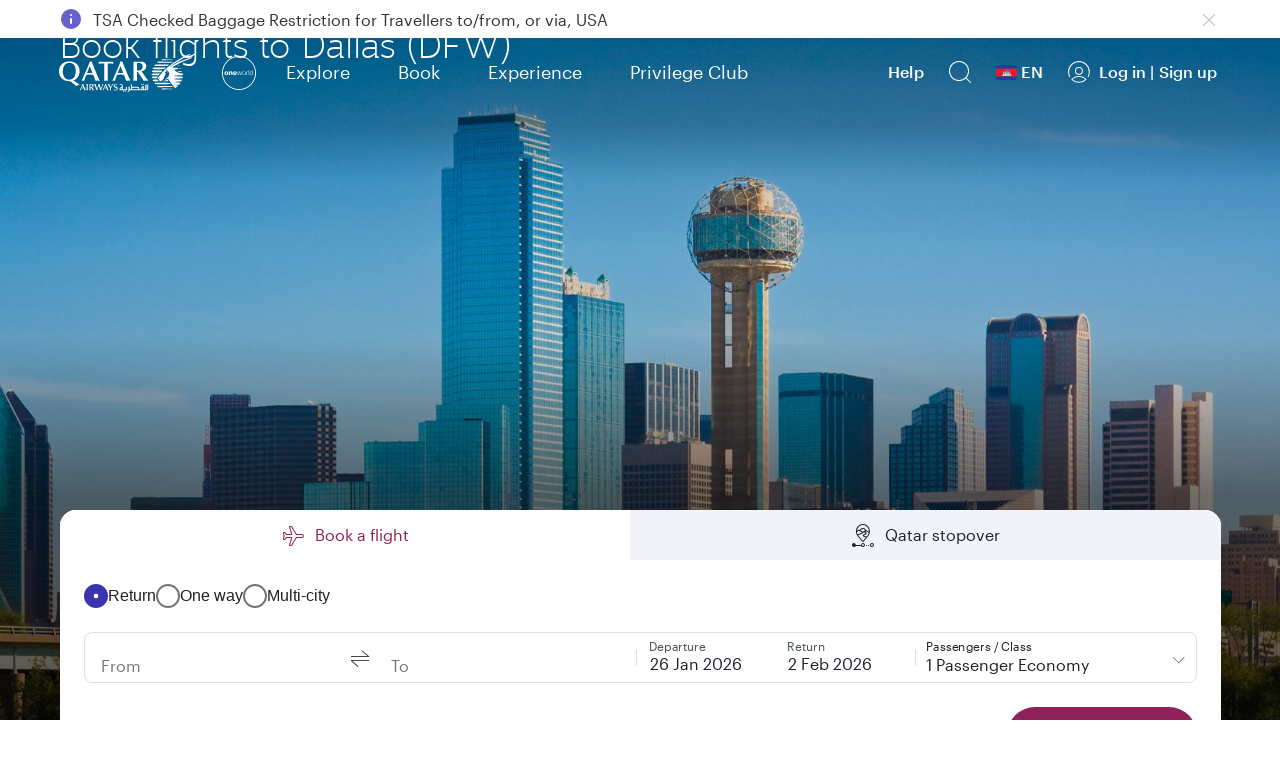

--- FILE ---
content_type: text/css
request_url: https://www.qatarairways.com/etc.clientlibs/qrweb/components/content/mobileweb-super-nav/v1/mobileweb-super-nav-config/client-lib.min.css
body_size: 369
content:
@media(min-width:992px){.super-nav-container{display:none}
}
@media(max-width:991px){.super-nav-container{width:100%;position:fixed;bottom:0;background-color:var(--f-base-color-solid-white);border-top:1px solid var(--f-base-color-solid-grey-25);z-index:31;padding:var(--f-base-space-2) var(--f-base-space-1) var(--f-base-space-6) var(--f-base-space-1);display:none}
.inner-supernav-container{position:relative}
.inner-supernav-container ul{display:flex;flex-wrap:wrap;margin-bottom:0}
.offerpage .inner-supernav-container ul{padding:0}
.inner-supernav-container li{padding:0 10px;text-align:center}
.no-fav-icon .inner-supernav-container li{flex:1 1 15%}
.no-fav-icon .inner-supernav-container li:nth-child(2){margin-right:0}
.inner-supernav-container li{width:20%;text-align:center}
.inner-supernav-container li:nth-child(2){margin-right:20%}
.inner-supernav-container li a{color:var(--f-base-color-solid-grey-75);text-align:center;display:inline-block;background:no-repeat center var(--f-base-space-1);padding:35px 2px 0;width:100%;text-overflow:ellipsis;max-width:13ch;overflow:hidden;white-space:nowrap;font:var(--f-brand-type-caption)}
.inner-supernav-container li a.selected-nav{color:var(--f-base-color-solid-burgundy-50)}
.inner-supernav-container .supernav-fav-icon{margin-top:0;text-align:center;position:absolute;top:0;left:50%;transform:translate(-50%);width:74.5px}
.inner-supernav-container .supernav-fav-icon .icon-gradient{background-color:transparent;border-radius:50%;flex-wrap:wrap}
.inner-supernav-container .supernav-fav-icon a{width:auto;height:auto;justify-content:center;display:flex;width:74.5px;align-items:center;padding-top:var(--f-base-space-1)}
.inner-supernav-container .supernav-fav-icon a img{width:var(--f-base-space-6);height:var(--f-base-space-6)}
.inner-supernav-container .supernav-fav-icon a span{position:absolute;top:34px;height:22px;color:var(--f-base-color-solid-grey-75);text-align:center;display:inline-block;padding-top:1px;width:74.5px;text-overflow:ellipsis;max-width:13ch;overflow:hidden;white-space:nowrap;font:var(--f-brand-type-caption)}
.super-nav-postlogin .inner-supernav-container .supernav-fav-icon .icon-gradient a.selected-nav span{color:var(--f-brand-color-background-primary)}
.super-nav-postlogin .inner-supernav-container .supernav-fav-icon a.selected-nav img{filter:invert(16%) sepia(80%) saturate(590%) hue-rotate(308deg)}
.scrolledcontent .super-nav-container{display:block}
.inner-page.scrolledcontent .super-nav-container{z-index:31}
}

--- FILE ---
content_type: text/javascript
request_url: https://www.qatarairways.com/etc.clientlibs/qrweb/components/content/travel-guide-components/hero-image/v1/hero-image/clientlibs.min.js
body_size: 319
content:
$(document).ready(function(){$(".close-button").click(function(){var b=$("#video-content"),c=b.attr("src");b.attr("src","");b.attr("src",c)})});$(window).on("scroll",function(){20>=$(window).scrollTop()?$(".exchange").removeClass("hide"):$(".exchange").addClass("hide")});$(function(){var b=$("#destinationCountryCode").val(),c=$("#page-locale").val(),d=$("#destinationIataCode").val();void 0!=b&&void 0!=d&&getDestinationPropJson(b.toUpperCase(),c,d.toUpperCase())});
function getDestinationPropJson(b,c,d){$.ajax({url:"/qr/qrweb/repository."+b+"."+d+"."+c+".json",type:"GET",dataType:"json",success:function(a){a=a.destinationRepositoryResult;var e=$(".heroimage-container"),f=$(".inner-image-container"),k=$(".heroimage-content",e),g=a.videoLinkText,l=a.videoLink,h=a.videoLinkPath;heroDeskimage=a.heroImageDesktop;heroMobimage=a.heroImageMobile;heroTitle=a.socialProofQuote;destTitle=a.destinationTitle;768<$(window).width()?$(f).append('\x3cimg src\x3d"'+heroDeskimage+
'" width\x3d"100%" height\x3d"100%" alt\x3d"" /\x3e'):$(f).append('\x3cimg src\x3d"'+heroMobimage+'" width\x3d"100%" height\x3d"100%" alt\x3d"" /\x3e');"true"==l&&g&&h&&($(k).append('\x3cbutton type\x3d"button" class\x3d"btn explorebtn hero-video-link" data-toggle\x3d"modal" data-target\x3d"#youtubemodal"\x3e\x3cspan class\x3d"playicon"\x3e\x3c/span\x3e\x3cspan class\x3d"video-text"\x3e'+g+"\x3c/span\x3e\x3c/button\x3e"),$("#youtubemodal",e).find("#video-content").attr("src",h))}})};

--- FILE ---
content_type: image/svg+xml
request_url: https://www.qatarairways.com/etc.clientlibs/qrweb/components/content/breadcrumb-component/v1/breadcrumb/clientlibs/resources/ic_nav_home.svg
body_size: 605
content:
<svg width="24" height="24" viewBox="0 0 24 24" fill="none" xmlns="http://www.w3.org/2000/svg">
<path d="M22.933 11.198L13.1 1.467C12.8051 1.18439 12.4124 1.02661 12.004 1.02661C11.5955 1.02661 11.2029 1.18439 10.908 1.467L1.06797 11.198C1.01534 11.2425 0.972465 11.2973 0.942036 11.3591C0.911606 11.4209 0.89428 11.4884 0.891143 11.5572C0.888007 11.626 0.899129 11.6948 0.923811 11.7591C0.948493 11.8234 0.986202 11.8819 1.03457 11.931C1.08294 11.9801 1.14093 12.0186 1.2049 12.0442C1.26887 12.0698 1.33743 12.0819 1.4063 12.0797C1.47516 12.0776 1.54284 12.0612 1.60507 12.0316C1.66731 12.0021 1.72277 11.96 1.76797 11.908L2.99997 10.693V21.448C2.99544 21.8506 3.15084 22.2386 3.43206 22.5268C3.71329 22.8149 4.09736 22.9797 4.49997 22.985H19.5C19.9026 22.9797 20.2867 22.8149 20.5679 22.5268C20.8491 22.2386 21.0045 21.8506 21 21.448V10.691L22.23 11.908C22.2752 11.96 22.3306 12.0021 22.3929 12.0316C22.4551 12.0612 22.5228 12.0776 22.5916 12.0797C22.6605 12.0819 22.7291 12.0698 22.793 12.0442C22.857 12.0186 22.915 11.9801 22.9634 11.931C23.0117 11.8819 23.0495 11.8234 23.0741 11.7591C23.0988 11.6948 23.1099 11.626 23.1068 11.5572C23.1037 11.4884 23.0863 11.4209 23.0559 11.3591C23.0255 11.2973 22.9826 11.2425 22.93 11.198H22.933ZM14.5 21.987H9.49997V13.562C9.49342 13.4223 9.54226 13.2856 9.63588 13.1817C9.7295 13.0778 9.86034 13.015 9.99997 13.007H14C14.1396 13.015 14.2705 13.0778 14.3641 13.1817C14.4577 13.2856 14.5065 13.4223 14.5 13.562V21.987ZM20 21.449C20.0046 21.5865 19.9546 21.7203 19.8609 21.8211C19.7672 21.9219 19.6375 21.9815 19.5 21.987H15.5V13.562C15.5067 13.1572 15.3525 12.7662 15.0713 12.4748C14.7901 12.1835 14.4048 12.0156 14 12.008H9.99997C9.59514 12.0156 9.20986 12.1835 8.92865 12.4748C8.64745 12.7662 8.49328 13.1572 8.49997 13.562V21.987H4.49997C4.36248 21.9815 4.23273 21.9219 4.13905 21.8211C4.04537 21.7203 3.99537 21.5865 3.99997 21.449V9.704L11.608 2.177C11.7161 2.08092 11.8558 2.02785 12.0005 2.02785C12.1452 2.02785 12.2848 2.08092 12.393 2.177L20 9.702V21.449Z" fill="#1F212B"/>
</svg>


--- FILE ---
content_type: image/svg+xml
request_url: https://www.qatarairways.com/content/dam/assets/destinationrepository/icons/ic_nav_food.svg
body_size: 318
content:
<svg id="ic_nav_food" xmlns="http://www.w3.org/2000/svg" width="24.002" height="24" viewBox="0 0 24.002 24">
  <rect id="Rectangle_1969" data-name="Rectangle 1969" width="24" height="23.929" fill="#4a525d" opacity="0"/>
  <g id="Group_6804" data-name="Group 6804" transform="translate(0.002 0)">
    <rect id="Rectangle_2532" data-name="Rectangle 2532" width="24" height="24" fill="#4a525d" opacity="0"/>
    <g id="Group_6803" data-name="Group 6803" transform="translate(4.979 0.866)">
      <path id="Path_3626" data-name="Path 3626" d="M-773.313,1.034A.822.822,0,0,0-774.037.9a3.769,3.769,0,0,0-2.977,3.665v7A3.952,3.952,0,0,0-776,14.149a3.184,3.184,0,0,0,2.022.911v7.4a.5.5,0,0,0,.5.5.5.5,0,0,0,.5-.5V1.706A.846.846,0,0,0-773.313,1.034Zm-.666,13.019a2.187,2.187,0,0,1-1.306-.6,2.964,2.964,0,0,1-.729-1.889v-7a2.706,2.706,0,0,1,2.035-2.635Z" transform="translate(787.021 -0.866)" fill="#4a525d"/>
      <path id="Path_3627" data-name="Path 3627" d="M-780.529,1.029a.5.5,0,0,0-.5.5V7.041a2.3,2.3,0,0,1-2.5,2.035,2.3,2.3,0,0,1-2.5-2.035V1.583a.5.5,0,0,0-.5-.5.5.5,0,0,0-.5.5V7.041a3.21,3.21,0,0,0,3.006,2.992v12.25a.5.5,0,0,0,.5.5.5.5,0,0,0,.5-.5V10.031a3.206,3.206,0,0,0,2.986-2.99V1.529A.5.5,0,0,0-780.529,1.029Z" transform="translate(787.021 -0.866)" fill="#4a525d"/>
      <path id="Path_3628" data-name="Path 3628" d="M-783.549,7.9a.5.5,0,0,0,.5-.5V1.562a.5.5,0,0,0-.5-.5.5.5,0,0,0-.5.5V7.4A.5.5,0,0,0-783.549,7.9Z" transform="translate(787.021 -0.866)" fill="#4a525d"/>
    </g>
  </g>
</svg>


--- FILE ---
content_type: text/javascript
request_url: https://www.qatarairways.com/etc.clientlibs/qrweb/components/foundation/booking/fromto/v1/fromto/clientlib-ond.min.js
body_size: 12872
content:
/*
 typeahead.js 0.11.1
 https://github.com/twitter/typeahead.js
 Copyright 2013-2015 Twitter, Inc. and other contributors; Licensed MIT
*/
(function(){var l=$("#page-locale").val(),g=[];$.ajax({url:"/content/Qatar/common/cityLists/citylists/cityList_"+l+".json",dataType:"json",success:function(u){$.each(u,function(n,w){n=toUnicode(w.city);var y=toUnicode(w.airport),C=toUnicode(w.shorthand),A=toUnicode(w.country),D=toUnicode(w.countryCode),G=toUnicode(w.priority);g.push({city:n,shorthand:C,airport:y,country:A,countryCode:D,priority:G,latitude:w.latitude,longitude:w.longitude,video:w.video,map:w.map,squareImage:w.squareImage,horizontal2Image:w.horizontal2Image,
railStation:w.railStation,busStation:w.busStation})});window.cityListObject=g}})})();function toUnicode(l){var g;for(g=l.indexOf("\x26#");-1!=g;){var u=l.indexOf(";");g=l.substring(g,u+1);u=g.replace(/&#/,"");u=u.replace(/;/,"");u=String.fromCharCode(u);l=l.replace(g,u);g=l.indexOf("\x26#")}return l}function getCityFromIata(l){var g,u="";$.each(window.cityListObject,function(n,w){window.cityListObject[n].shorthand==l&&(g=window.cityListObject[n].city)});void 0!=g&&(u=g.split("*")[0]);return u}
function getCountryFromIata(l){var g,u="";$.each(window.cityListObject,function(n,w){window.cityListObject[n].shorthand==l&&(g=window.cityListObject[n].country)});void 0!=g&&(u=g);return u}function replaceAndReturn(l,g,u){0<=l.indexOf(g)&&(l=l.split(g).join(u));return l}
(function(l,g){"function"===typeof define&&define.amd?define("bloodhound",["jquery"],function(u){return l.Bloodhound=g(u)}):"object"===typeof exports?module.exports=g(require("jquery")):l.Bloodhound=g(jQuery)})(this,function(l){var g=function(){return{isMsie:function(){return/(msie|trident)/i.test(navigator.userAgent)?navigator.userAgent.match(/(msie |rv:)(\d+(.\d+)?)/i)[2]:!1},isBlankString:function(q){return!q||/^\s*$/.test(q)},escapeRegExChars:function(q){return q.replace(/[\-\[\]\/\{\}\(\)\*\+\?\.\\\^\$\|]/g,
"\\$\x26")},isString:function(q){return"string"===typeof q},isNumber:function(q){return"number"===typeof q},isArray:l.isArray,isFunction:l.isFunction,isObject:l.isPlainObject,isUndefined:function(q){return"undefined"===typeof q},isElement:function(q){return!(!q||1!==q.nodeType)},isJQuery:function(q){return q instanceof l},toStr:function(q){return g.isUndefined(q)||null===q?"":q+""},bind:l.proxy,each:function(q,f){l.each(q,function(d,a){return f(a,d)})},map:l.map,filter:l.grep,every:function(q,f){var d=
!0;if(!q)return d;l.each(q,function(a,c){if(!(d=f.call(null,c,a,q)))return!1});return!!d},some:function(q,f){var d=!1;if(!q)return d;l.each(q,function(a,c){if(d=f.call(null,c,a,q))return!1});return!!d},mixin:l.extend,identity:function(q){return q},clone:function(q){return l.extend(!0,{},q)},getIdGenerator:function(){var q=0;return function(){return q++}},templatify:function(q){function f(){return String(q)}return l.isFunction(q)?q:f},defer:function(q){setTimeout(q,0)},debounce:function(q,f,d){var a,
c;return function(){var b=this,e=arguments;var k=d&&!a;clearTimeout(a);a=setTimeout(function(){a=null;d||(c=q.apply(b,e))},f);k&&(c=q.apply(b,e));return c}},throttle:function(q,f){var d,a,c,b;var e=0;var k=function(){e=new Date;c=null;b=q.apply(d,a)};return function(){var p=new Date,h=f-(p-e);d=this;a=arguments;0>=h?(clearTimeout(c),c=null,e=p,b=q.apply(d,a)):c||(c=setTimeout(k,h));return b}},stringify:function(q){return g.isString(q)?q:JSON.stringify(q)},noop:function(){}}}(),u=function(){function q(a){return(a=
g.toStr(a))?a.split(/\s+/):[]}function f(a){return(a=g.toStr(a))?a.split(/\W+/):[]}function d(a){return function(c){c=g.isArray(c)?c:[].slice.call(arguments,0);return function(b){var e=[];g.each(c,function(k){e=e.concat(a(g.toStr(b[k])))});return e}}}return{nonword:f,whitespace:q,obj:{nonword:d(f),whitespace:d(q)}}}(),n=function(){function q(a){this.maxSize=g.isNumber(a)?a:100;this.reset();0>=this.maxSize&&(this.set=this.get=l.noop)}function f(){this.head=this.tail=null}function d(a,c){this.key=a;
this.val=c;this.prev=this.next=null}g.mixin(q.prototype,{set:function(a,c){var b=this.list.tail;this.size>=this.maxSize&&(this.list.remove(b),delete this.hash[b.key],this.size--);(b=this.hash[a])?(b.val=c,this.list.moveToFront(b)):(b=new d(a,c),this.list.add(b),this.hash[a]=b,this.size++)},get:function(a){if(a=this.hash[a])return this.list.moveToFront(a),a.val},reset:function(){this.size=0;this.hash={};this.list=new f}});g.mixin(f.prototype,{add:function(a){this.head&&(a.next=this.head,this.head.prev=
a);this.head=a;this.tail=this.tail||a},remove:function(a){a.prev?a.prev.next=a.next:this.head=a.next;a.next?a.next.prev=a.prev:this.tail=a.prev},moveToFront:function(a){this.remove(a);this.add(a)}});return q}(),w=function(){function q(a,c){this.prefix=["__",a,"__"].join("");this.ttlKey="__ttl__";this.keyMatcher=new RegExp("^"+g.escapeRegExChars(this.prefix));this.ls=c||d;!this.ls&&this._noop()}function f(a){return JSON.stringify(g.isUndefined(a)?null:a)}try{var d=window.localStorage;d.setItem("~~~",
"!");d.removeItem("~~~")}catch(a){d=null}g.mixin(q.prototype,{_prefix:function(a){return this.prefix+a},_ttlKey:function(a){return this._prefix(a)+this.ttlKey},_noop:function(){this.get=this.set=this.remove=this.clear=this.isExpired=g.noop},_safeSet:function(a,c){try{this.ls.setItem(a,c)}catch(b){"QuotaExceededError"===b.name&&(this.clear(),this._noop())}},get:function(a){this.isExpired(a)&&this.remove(a);return l.parseJSON(this.ls.getItem(this._prefix(a)))},set:function(a,c,b){g.isNumber(b)?this._safeSet(this._ttlKey(a),
f((new Date).getTime()+b)):this.ls.removeItem(this._ttlKey(a));return this._safeSet(this._prefix(a),f(c))},remove:function(a){this.ls.removeItem(this._ttlKey(a));this.ls.removeItem(this._prefix(a));return this},clear:function(){var a=this.keyMatcher;var c,b,e=[],k=d.length;for(c=0;c<k;c++)(b=d.key(c)).match(a)&&e.push(b.replace(a,""));for(a=e.length;a--;)this.remove(e[a]);return this},isExpired:function(a){a=l.parseJSON(this.ls.getItem(this._ttlKey(a)));return g.isNumber(a)&&(new Date).getTime()>
a?!0:!1}});return q}(),y=function(){function q(b){b=b||{};this.cancelled=!1;this.lastReq=null;this._send=b.transport;this._get=b.limiter?b.limiter(this._get):this._get;this._cache=!1===b.cache?new n(0):c}var f=0,d={},a=6,c=new n(10);q.setMaxPendingRequests=function(b){a=b};q.resetCache=function(){c.reset()};g.mixin(q.prototype,{_fingerprint:function(b){b=b||{};return b.url+b.type+l.param(b.data||{})},_get:function(b,e){function k(x){e(null,x);m._cache.set(v,x)}function p(){e(!0)}function h(){f--;
delete d[v];m.onDeckRequestArgs&&(m._get.apply(m,m.onDeckRequestArgs),m.onDeckRequestArgs=null)}var m=this,r;var v=this._fingerprint(b);this.cancelled||v!==this.lastReq||((r=d[v])?r.done(k).fail(p):f<a?(f++,d[v]=this._send(b).done(k).fail(p).always(h)):this.onDeckRequestArgs=[].slice.call(arguments,0))},get:function(b,e){var k;e=e||l.noop;b=g.isString(b)?{url:b}:b||{};var p=this._fingerprint(b);this.cancelled=!1;this.lastReq=p;(k=this._cache.get(p))?e(null,k):this._get(b,e)},cancel:function(){this.cancelled=
!0}});return q}(),C=window.SearchIndex=function(){function q(a){a=a||{};a.datumTokenizer&&a.queryTokenizer||l.error("datumTokenizer and queryTokenizer are both required");this.identify=a.identify||g.stringify;this.datumTokenizer=a.datumTokenizer;this.queryTokenizer=a.queryTokenizer;this.reset()}function f(a){a=g.filter(a,function(c){return!!c});return a=g.map(a,function(c){return c.toLowerCase()})}function d(a){for(var c={},b=[],e=0,k=a.length;e<k;e++)c[a[e]]||(c[a[e]]=!0,b.push(a[e]));return b}g.mixin(q.prototype,
{bootstrap:function(a){this.datums=a.datums;this.trie=a.trie},add:function(a){var c=this;a=g.isArray(a)?a:[a];g.each(a,function(b){var e;c.datums[e=c.identify(b)]=b;b=f(c.datumTokenizer(b));g.each(b,function(k){var p;var h=c.trie;for(k=k.split("");p=k.shift();)h=h.c[p]||(h.c[p]={i:[],c:{}}),h.i.push(e)})})},get:function(a){var c=this;return g.map(a,function(b){return c.datums[b]})},search:function(a){var c=this,b;a=f(this.queryTokenizer(a));g.each(a,function(e){var k;if(b&&0===b.length)return!1;var p=
c.trie;for(e=e.split("");p&&(k=e.shift());)p=p.c[k];if(p&&0===e.length){k=p.i.slice(0);if(b){p=b;var h=e=0,m=[];p=p.sort();k=k.sort();for(var r=p.length,v=k.length;e<r&&h<v;)p[e]<k[h]?e++:(p[e]>k[h]||(m.push(p[e]),e++),h++);p=m}else p=k;b=p}else return b=[],!1});return b?g.map(d(b),function(e){return c.datums[e]}):[]},all:function(){var a=[],c;for(c in this.datums)a.push(this.datums[c]);return a},reset:function(){this.datums={};this.trie={i:[],c:{}}},serialize:function(){return{datums:this.datums,
trie:this.trie}}});return q}(),A=function(){function q(f){this.url=f.url;this.ttl=f.ttl;this.cache=f.cache;this.prepare=f.prepare;this.transform=f.transform;this.transport=f.transport;this.thumbprint=f.thumbprint;this.storage=new w(f.cacheKey)}g.mixin(q.prototype,{_settings:function(){return{url:this.url,type:"GET",dataType:"json"}},store:function(f){this.cache&&(this.storage.set("data",f,this.ttl),this.storage.set("protocol",location.protocol,this.ttl),this.storage.set("thumbprint",this.thumbprint,
this.ttl))},fromCache:function(){if(!this.cache)return null;var f=this.storage.get("data");var d=this.storage.get("protocol");d=this.storage.get("thumbprint")!==this.thumbprint||d!==location.protocol;return f&&!d?f:null},fromNetwork:function(f){var d=this;if(f){var a=this.prepare(this._settings());this.transport(a).fail(function(){f(!0)}).done(function(c){f(null,d.transform(c))})}},clear:function(){this.storage.clear();return this}});return q}(),D=function(){function q(f){this.url=f.url;this.prepare=
f.prepare;this.transform=f.transform;this.transport=new y({cache:f.cache,limiter:f.limiter,transport:f.transport})}g.mixin(q.prototype,{_settings:function(){return{url:this.url,type:"GET",dataType:"json"}},get:function(f,d){var a=this;if(d)return f=this.prepare(f||"",this._settings()),this.transport.get(f,function(c,b){c?d([]):d(a.transform(b))})},cancelLastRequest:function(){this.transport.cancel()}});return q}(),G=function(){function q(b){if(!b)return null;var e={url:null,ttl:864E5,cache:!0,cacheKey:null,
thumbprint:"",prepare:g.identity,transform:g.identity,transport:null};b=g.isString(b)?{url:b}:b;b=g.mixin(e,b);!b.url&&l.error("prefetch requires url to be set");b.transform=b.filter||b.transform;b.cacheKey=b.cacheKey||b.url;b.thumbprint="0.11.1"+b.thumbprint;b.transport=b.transport?c(b.transport):l.ajax;return b}function f(b){if(b){var e={url:null,cache:!0,prepare:null,replace:null,wildcard:null,limiter:null,rateLimitBy:"debounce",rateLimitWait:300,transform:g.identity,transport:null};b=g.isString(b)?
{url:b}:b;b=g.mixin(e,b);!b.url&&l.error("remote requires url to be set");b.transform=b.filter||b.transform;b.prepare=d(b);b.limiter=a(b);b.transport=b.transport?c(b.transport):l.ajax;delete b.replace;delete b.wildcard;delete b.rateLimitBy;delete b.rateLimitWait;return b}}function d(b){function e(v,x){x.url=m(x.url,v);return x}function k(v,x){x.url=x.url.replace(r,encodeURIComponent(v));return x}function p(v,x){return x}var h=b.prepare;var m=b.replace;var r=b.wildcard;return h?h:h=m?e:b.wildcard?
k:p}function a(b){function e(m){return function(r){return g.debounce(r,m)}}function k(m){return function(r){return g.throttle(r,m)}}var p=b.limiter;var h=b.rateLimitBy;b=b.rateLimitWait;p||(p=/^throttle$/i.test(h)?k(b):e(b));return p}function c(b){return function(e){var k=l.Deferred();b(e,function(p){g.defer(function(){k.resolve(p)})},function(p){g.defer(function(){k.reject(p)})});return k}}return function(b){b=g.mixin({initialize:!0,identify:g.stringify,datumTokenizer:null,queryTokenizer:null,sufficient:5,
sorter:null,local:[],prefetch:null,remote:null},b||{});!b.datumTokenizer&&l.error("datumTokenizer is required");!b.queryTokenizer&&l.error("queryTokenizer is required");var e=b.sorter;b.sorter=e?function(k){return k.sort(e)}:g.identity;b.local=g.isFunction(b.local)?b.local():b.local;b.prefetch=q(b.prefetch);b.remote=f(b.remote);return b}}();return function(){function q(d){d=G(d);this.sorter=d.sorter;this.identify=d.identify;this.sufficient=d.sufficient;this.local=d.local;this.remote=d.remote?new D(d.remote):
null;this.prefetch=d.prefetch?new A(d.prefetch):null;this.index=new C({identify:this.identify,datumTokenizer:d.datumTokenizer,queryTokenizer:d.queryTokenizer});!1!==d.initialize&&this.initialize()}var f=window&&window.Bloodhound;q.noConflict=function(){window&&(window.Bloodhound=f);return q};q.tokenizers=u;g.mixin(q.prototype,{__ttAdapter:function(){function d(b,e,k){return c.search(b,e,k)}function a(b,e){return c.search(b,e)}var c=this;return this.remote?d:a},_loadPrefetch:function(){function d(e,
k){if(e)return b.reject();a.add(k);a.prefetch.store(a.index.serialize());b.resolve()}var a=this,c;var b=l.Deferred();this.prefetch?(c=this.prefetch.fromCache())?(this.index.bootstrap(c),b.resolve()):this.prefetch.fromNetwork(d):b.resolve();return b.promise()},_initialize:function(){var d=this;this.clear();(this.initPromise=this._loadPrefetch()).done(function(){d.add(d.local)});return this.initPromise},initialize:function(d){return!this.initPromise||d?this._initialize():this.initPromise},add:function(d){this.index.add(d);
return this},get:function(d){d=g.isArray(d)?d:[].slice.call(arguments);return this.index.get(d)},search:function(d,a,c){function b(p){var h=[];g.each(p,function(m){!g.some(k,function(r){return e.identify(m)===e.identify(r)})&&h.push(m)});c&&c(h)}var e=this;var k=this.sorter(this.index.search(d));a(this.remote?k.slice():k);this.remote&&k.length<this.sufficient?this.remote.get(d,b):this.remote&&this.remote.cancelLastRequest();return this},all:function(){return this.index.all()},clear:function(){this.index.reset();
return this},clearPrefetchCache:function(){this.prefetch&&this.prefetch.clear();return this},clearRemoteCache:function(){y.resetCache();return this},ttAdapter:function(){return this.__ttAdapter()}});return q}()});
(function(l,g){"function"===typeof define&&define.amd?define("typeahead.js",["jquery"],function(u){return g(u)}):"object"===typeof exports?module.exports=g(require("jquery")):g(jQuery)})(this,function(l){var g=function(){return{isMsie:function(){return/(msie|trident)/i.test(navigator.userAgent)?navigator.userAgent.match(/(msie |rv:)(\d+(.\d+)?)/i)[2]:!1},isBlankString:function(f){return!f||/^\s*$/.test(f)},escapeRegExChars:function(f){return f.replace(/[\-\[\]\/\{\}\(\)\*\+\?\.\\\^\$\|]/g,"\\$\x26")},
isString:function(f){return"string"===typeof f},isNumber:function(f){return"number"===typeof f},isArray:l.isArray,isFunction:l.isFunction,isObject:l.isPlainObject,isUndefined:function(f){return"undefined"===typeof f},isElement:function(f){return!(!f||1!==f.nodeType)},isJQuery:function(f){return f instanceof l},toStr:function(f){return g.isUndefined(f)||null===f?"":f+""},bind:l.proxy,each:function(f,d){l.each(f,function(a,c){return d(c,a)})},map:l.map,filter:l.grep,every:function(f,d){var a=!0;if(!f)return a;
l.each(f,function(c,b){if(!(a=d.call(null,b,c,f)))return!1});return!!a},some:function(f,d){var a=!1;if(!f)return a;l.each(f,function(c,b){if(a=d.call(null,b,c,f))return!1});return!!a},mixin:l.extend,identity:function(f){return f},clone:function(f){return l.extend(!0,{},f)},getIdGenerator:function(){var f=0;return function(){return f++}},templatify:function(f){function d(){return String(f)}return l.isFunction(f)?f:d},defer:function(f){setTimeout(f,0)},debounce:function(f,d,a){var c,b;return function(){var e=
this,k=arguments;var p=a&&!c;clearTimeout(c);c=setTimeout(function(){c=null;a||(b=f.apply(e,k))},d);p&&(b=f.apply(e,k));return b}},throttle:function(f,d){var a,c,b,e;var k=0;var p=function(){k=new Date;b=null;e=f.apply(a,c)};return function(){var h=new Date,m=d-(h-k);a=this;c=arguments;0>=m?(clearTimeout(b),b=null,k=h,e=f.apply(a,c)):b||(b=setTimeout(p,m));return e}},stringify:function(f){return g.isString(f)?f:JSON.stringify(f)},noop:function(){}}}(),u=function(){function f(c){var b={};g.each(c,
function(e,k){b[k]="."+e});return b}function d(){var c={wrapper:{position:"relative",display:"inline-block"},hint:{position:"absolute",top:"0",left:"0",borderColor:"transparent",boxShadow:"none",opacity:"1"},input:{position:"relative",verticalAlign:"top",backgroundColor:"transparent"},inputWithNoHint:{position:"relative",verticalAlign:"top"},menu:{position:"absolute",top:"100%",left:"0",zIndex:"100",display:"none"},ltr:{left:"0",right:"auto"},rtl:{left:"auto",right:" 0"}};g.isMsie()&&g.mixin(c.input,
{backgroundImage:"url([data-uri])"});return c}var a={wrapper:"twitter-typeahead",input:"tt-input",hint:"tt-hint",menu:"tt-menu",dataset:"tt-dataset",suggestion:"tt-suggestion",selectable:"tt-selectable",empty:"tt-empty",open:"tt-open",cursor:"tt-cursor",highlight:"tt-highlight"};return function(c){c=g.mixin({},a,c);var b={css:d(),classes:c,html:{wrapper:'\x3cspan class\x3d"'+c.wrapper+'"\x3e\x3c/span\x3e',menu:'\x3cdiv class\x3d"'+
c.menu+'"\x3e\x3c/div\x3e'},selectors:f(c)};return{css:b.css,html:b.html,classes:b.classes,selectors:b.selectors,mixin:function(e){g.mixin(e,b)}}}}(),n=function(){function f(a){a&&a.el||l.error("EventBus initialized without el");this.$el=l(a.el)}var d={render:"rendered",cursorchange:"cursorchanged",select:"selected",autocomplete:"autocompleted"};g.mixin(f.prototype,{_trigger:function(a,c){a=l.Event("typeahead:"+a);(c=c||[]).unshift(a);this.$el.trigger.apply(this.$el,c);return a},before:function(a){var c=
[].slice.call(arguments,1);return this._trigger("before"+a,c).isDefaultPrevented()},trigger:function(a){var c;this._trigger(a,[].slice.call(arguments,1));(c=d[a])&&this._trigger(c,[].slice.call(arguments,1))}});return f}(),w=function(){function f(e,k,p,h){if(!p)return this;k=k.split(c);p=h?a(p,h):p;for(this._callbacks=this._callbacks||{};h=k.shift();)this._callbacks[h]=this._callbacks[h]||{sync:[],async:[]},this._callbacks[h][e].push(p);return this}function d(e,k,p){return function(){for(var h,m=
0,r=e.length;!h&&m<r;m+=1)h=!1===e[m].apply(k,p);return!h}}function a(e,k){return e.bind?e.bind(k):function(){e.apply(k,[].slice.call(arguments,0))}}var c=/\s+/,b=function(){return window.setImmediate?function(e){setImmediate(function(){e()})}:function(e){setTimeout(function(){e()},0)}}();return{onSync:function(e,k,p){return f.call(this,"sync",e,k,p)},onAsync:function(e,k,p){return f.call(this,"async",e,k,p)},off:function(e){var k;if(!this._callbacks)return this;for(e=e.split(c);k=e.shift();)delete this._callbacks[k];
return this},trigger:function(e){var k,p,h;if(!this._callbacks)return this;e=e.split(c);for(h=[].slice.call(arguments,1);(k=e.shift())&&(p=this._callbacks[k]);){var m=d(p.sync,this,[k].concat(h));var r=d(p.async,this,[k].concat(h));m()&&b(r)}return this}}}(),y=function(f){function d(c,b,e){for(var k=[],p=0,h=c.length;p<h;p++)k.push(g.escapeRegExChars(c[p]));c=e?"\\b("+k.join("|")+")\\b":"("+k.join("|")+")";return b?new RegExp(c):new RegExp(c,"i")}var a={node:null,pattern:null,tagName:"strong",className:null,
wordsOnly:!1,caseSensitive:!1};return function(c){function b(k,p){for(var h,m=0;m<k.childNodes.length;m++)h=k.childNodes[m],3===h.nodeType?m+=p(h)?1:0:b(h,p)}c=g.mixin({},a,c);if(c.node&&c.pattern){c.pattern=g.isArray(c.pattern)?c.pattern:[c.pattern];var e=d(c.pattern,c.caseSensitive,c.wordsOnly);b(c.node,function(k){var p;if(p=e.exec(k.data)){var h=f.createElement(c.tagName);c.className&&(h.className=c.className);var m=k.splitText(p.index);m.splitText(p[0].length);h.appendChild(m.cloneNode(!0));
k.parentNode.replaceChild(h,m)}return!!p})}}}(window.document),C=function(){function f(a,c){a=a||{};a.input||l.error("input is missing");c.mixin(this);this.$hint=l(a.hint);this.$input=l(a.input);this.query=this.$input.val();this.queryWhenFocused=this.hasFocus()?this.query:null;a=this.$input;this.$overflowHelper=l('\x3cpre aria-hidden\x3d"true"\x3e\x3c/pre\x3e').css({position:"absolute",visibility:"hidden",whiteSpace:"pre",fontFamily:a.css("font-family"),fontSize:a.css("font-size"),fontStyle:a.css("font-style"),
fontVariant:a.css("font-variant"),fontWeight:a.css("font-weight"),wordSpacing:a.css("word-spacing"),letterSpacing:a.css("letter-spacing"),textIndent:a.css("text-indent"),textRendering:a.css("text-rendering"),textTransform:a.css("text-transform")}).insertAfter(a);this._checkLanguageDirection();0===this.$hint.length&&(this.setHint=this.getHint=this.clearHint=this.clearHintIfInvalid=g.noop)}var d={9:"tab",27:"esc",37:"left",39:"right",13:"enter",38:"up",40:"down"};f.normalizeQuery=function(a){return g.toStr(a).replace(/^\s*/g,
"").replace(/\s{2,}/g," ")};g.mixin(f.prototype,w,{_onBlur:function(){this.resetInputValue();this.trigger("blurred")},_onFocus:function(){this.queryWhenFocused=this.query;this.trigger("focused")},_onKeydown:function(a){var c=d[a.which||a.keyCode];this._managePreventDefault(c,a);c&&this._shouldTrigger(c,a)&&this.trigger(c+"Keyed",a)},_onInput:function(){this._setQuery(this.getInputValue());this.clearHintIfInvalid();this._checkLanguageDirection()},_managePreventDefault:function(a,c){switch(a){case "up":case "down":a=
!(c.altKey||c.ctrlKey||c.metaKey||c.shiftKey);break;default:a=!1}a&&c.preventDefault()},_shouldTrigger:function(a,c){switch(a){case "tab":a=!(c.altKey||c.ctrlKey||c.metaKey||c.shiftKey);break;default:a=!0}return a},_checkLanguageDirection:function(){var a=(this.$input.css("direction")||"ltr").toLowerCase();this.dir!==a&&(this.dir=a,this.$hint.attr("dir",a),this.trigger("langDirChanged",a))},_setQuery:function(a,c){var b=this.query;var e=(b=f.normalizeQuery(a)===f.normalizeQuery(b))?this.query.length!==
a.length:!1;this.query=a;c||b?!c&&e&&this.trigger("whitespaceChanged",this.query):this.trigger("queryChanged",this.query)},bind:function(){var a=this;var c=g.bind(this._onBlur,this);var b=g.bind(this._onFocus,this);var e=g.bind(this._onKeydown,this);var k=g.bind(this._onInput,this);this.$input.on("blur.tt",c).on("focus.tt",b).on("keydown.tt",e);if(!g.isMsie()||9<g.isMsie())this.$input.on("input.tt",k);else this.$input.on("keydown.tt keypress.tt cut.tt paste.tt",function(p){d[p.which||p.keyCode]||
g.defer(g.bind(a._onInput,a,p))});return this},focus:function(){this.$input.focus()},blur:function(){this.$input.blur()},getLangDir:function(){return this.dir},getQuery:function(){return this.query||""},setQuery:function(a,c){this.setInputValue(a);this._setQuery(a,c)},hasQueryChangedSinceLastFocus:function(){return this.query!==this.queryWhenFocused},getInputValue:function(){return this.$input.val()},setInputValue:function(a){this.$input.val(a);this.clearHintIfInvalid();this._checkLanguageDirection()},
resetInputValue:function(){this.setInputValue(this.query)},getHint:function(){return this.$hint.val()},setHint:function(a){this.$hint.val(a)},clearHint:function(){this.setHint("")},clearHintIfInvalid:function(){var a=this.getInputValue();var c=this.getHint();c=a!==c&&0===c.indexOf(a);""!==a&&c&&!this.hasOverflow()||this.clearHint()},hasFocus:function(){return this.$input.is(":focus")},hasOverflow:function(){var a=this.$input.width()-2;this.$overflowHelper.text(this.getInputValue());return this.$overflowHelper.width()>=
a},isCursorAtEnd:function(){var a=this.$input.val().length;var c=this.$input[0].selectionStart;return g.isNumber(c)?c===a:document.selection?(c=document.selection.createRange(),c.moveStart("character",-a),a===c.text.length):!0},destroy:function(){this.$hint.off(".tt");this.$input.off(".tt");this.$overflowHelper.remove();this.$hint=this.$input=this.$overflowHelper=l("\x3cdiv\x3e")}});return f}(),A=function(){function f(b,e){b=b||{};b.templates=b.templates||{};b.templates.notFound=b.templates.notFound||
b.templates.empty;b.source||l.error("missing source");b.node||l.error("missing node");b.name&&!/^[_a-zA-Z0-9-]+$/.test(b.name)&&l.error("invalid dataset name: "+b.name);e.mixin(this);this.highlight=!!b.highlight;this.name=b.name||c();this.limit=b.limit||5;this.displayFn=d(b.display||b.displayKey);this.templates=a(b.templates,this.displayFn);this.source=b.source.__ttAdapter?b.source.__ttAdapter():b.source;this.async=g.isUndefined(b.async)?2<this.source.length:!!b.async;this._resetLastSuggestion();
this.$el=l(b.node).addClass(this.classes.dataset).addClass(this.classes.dataset+"-"+this.name)}function d(b){function e(k){return k[b]}b=b||g.stringify;return g.isFunction(b)?b:e}function a(b,e){function k(p){return l("\x3cdiv\x3e").text(e(p))}return{notFound:b.notFound&&g.templatify(b.notFound),pending:b.pending&&g.templatify(b.pending),header:b.header&&g.templatify(b.header),footer:b.footer&&g.templatify(b.footer),suggestion:b.suggestion||k}}var c=g.getIdGenerator();f.extractData=function(b){b=
l(b);return b.data("tt-selectable-object")?{val:b.data("tt-selectable-display")||"",obj:b.data("tt-selectable-object")||null}:null};g.mixin(f.prototype,w,{_overwrite:function(b,e){e=e||[];e.length?this._renderSuggestions(b,e):this.async&&this.templates.pending?this._renderPending(b):!this.async&&this.templates.notFound?this._renderNotFound(b):this._empty();this.trigger("rendered",this.name,e,!1)},_append:function(b,e){e=e||[];e.length&&this.$lastSuggestion.length?this._appendSuggestions(b,e):e.length?
this._renderSuggestions(b,e):!this.$lastSuggestion.length&&this.templates.notFound&&this._renderNotFound(b);this.trigger("rendered",this.name,e,!0)},_renderSuggestions:function(b,e){var k=this._getSuggestionsFragment(b,e);this.$lastSuggestion=k.children().last();this.$el.html(k).prepend(this._getHeader(b,e)).append(this._getFooter(b,e))},_appendSuggestions:function(b,e){b=this._getSuggestionsFragment(b,e);e=b.children().last();this.$lastSuggestion.after(b);this.$lastSuggestion=e},_renderPending:function(b){var e=
this.templates.pending;this._resetLastSuggestion();e&&this.$el.html(e({query:b,dataset:this.name}))},_renderNotFound:function(b){var e=this.templates.notFound;this._resetLastSuggestion();e&&this.$el.html(e({query:b,dataset:this.name}))},_empty:function(){this.$el.empty();this._resetLastSuggestion()},_getSuggestionsFragment:function(b,e){var k=this;var p=document.createDocumentFragment();g.each(e,function(h){var m=k._injectQuery(b,h);h=l(k.templates.suggestion(m)).data("tt-selectable-object",h).data("tt-selectable-display",
k.displayFn(h)).addClass(k.classes.suggestion+" "+k.classes.selectable);p.appendChild(h[0])});this.highlight&&y({className:this.classes.highlight,node:p,pattern:b});return l(p)},_getFooter:function(b,e){return this.templates.footer?this.templates.footer({query:b,suggestions:e,dataset:this.name}):null},_getHeader:function(b,e){return this.templates.header?this.templates.header({query:b,suggestions:e,dataset:this.name}):null},_resetLastSuggestion:function(){this.$lastSuggestion=l()},_injectQuery:function(b,
e){return g.isObject(e)?g.mixin({_query:b},e):e},update:function(b){function e(r){h||(h=!0,r=(r||[]).slice(0,k.limit),m=r.length,k._overwrite(b,r),m<k.limit&&k.async&&k.trigger("asyncRequested",b))}var k=this,p=!1,h=!1,m=0;this.cancel();this.cancel=function(){p=!0;k.cancel=l.noop;k.async&&k.trigger("asyncCanceled",b)};this.source(b,e,function(r){r=r||[];!p&&m<k.limit&&(k.cancel=l.noop,m+=r.length,k._append(b,r.slice(0,k.limit-m)),k.async&&k.trigger("asyncReceived",b))});!h&&e([])},cancel:l.noop,clear:function(){this._empty();
this.cancel();this.trigger("cleared")},isEmpty:function(){return this.$el.is(":empty")},destroy:function(){this.$el=l("\x3cdiv\x3e")}});return f}(),D=function(){function f(d,a){var c=this;d=d||{};d.node||l.error("node is required");a.mixin(this);this.$node=l(d.node);this.query=null;this.datasets=g.map(d.datasets,function(b){var e=c.$node.find(b.node).first();b.node=e.length?e:l("\x3cdiv\x3e").appendTo(c.$node);return new A(b,a)})}g.mixin(f.prototype,w,{_onSelectableClick:function(d){this.trigger("selectableClicked",
l(d.currentTarget))},_onRendered:function(d,a,c,b){this.$node.toggleClass(this.classes.empty,this._allDatasetsEmpty());this.trigger("datasetRendered",a,c,b)},_onCleared:function(){this.$node.toggleClass(this.classes.empty,this._allDatasetsEmpty());this.trigger("datasetCleared")},_propagate:function(){this.trigger.apply(this,arguments)},_allDatasetsEmpty:function(){return g.every(this.datasets,function(d){return d.isEmpty()})},_getSelectables:function(){return this.$node.find(this.selectors.selectable)},
_removeCursor:function(){var d=this.getActiveSelectable();d&&d.removeClass(this.classes.cursor)},_ensureVisible:function(d){var a=d.position().top;d=a+d.outerHeight(!0);var c=this.$node.scrollTop();var b=this.$node.height()+parseInt(this.$node.css("paddingTop"),10)+parseInt(this.$node.css("paddingBottom"),10);0>a?this.$node.scrollTop(c+a):b<d&&this.$node.scrollTop(c+(d-b))},bind:function(){var d=this;var a=g.bind(this._onSelectableClick,this);this.$node.on("click.tt",this.selectors.selectable,a);
g.each(this.datasets,function(c){c.onSync("asyncRequested",d._propagate,d).onSync("asyncCanceled",d._propagate,d).onSync("asyncReceived",d._propagate,d).onSync("rendered",d._onRendered,d).onSync("cleared",d._onCleared,d)});return this},isOpen:function(){return this.$node.hasClass(this.classes.open)},open:function(){this.$node.addClass(this.classes.open)},close:function(){this.$node.removeClass(this.classes.open);this._removeCursor()},setLanguageDirection:function(d){this.$node.attr("dir",d)},selectableRelativeToCursor:function(d){var a=
this.getActiveSelectable();var c=this._getSelectables();d=((a?c.index(a):-1)+d+1)%(c.length+1)-1;d=-1>d?c.length-1:d;return-1===d?null:c.eq(d)},setCursor:function(d){this._removeCursor();if(d=d&&d.first())d.addClass(this.classes.cursor),this._ensureVisible(d)},getSelectableData:function(d){return d&&d.length?A.extractData(d):null},getActiveSelectable:function(){var d=this._getSelectables().filter(this.selectors.cursor).first();return d.length?d:null},getTopSelectable:function(){var d=this._getSelectables().first();
return d.length?d:null},update:function(d){function a(b){b.update(d)}var c=d!==this.query;c&&(this.query=d,g.each(this.datasets,a));return c},empty:function(){g.each(this.datasets,function(d){d.clear()});this.query=null;this.$node.addClass(this.classes.empty)},destroy:function(){this.$node.off(".tt");this.$node=l("\x3cdiv\x3e");g.each(this.datasets,function(d){d.destroy()})}});return f}(),G=function(){function f(){D.apply(this,[].slice.call(arguments,0))}var d=D.prototype;g.mixin(f.prototype,D.prototype,
{open:function(){!this._allDatasetsEmpty()&&this._show();return d.open.apply(this,[].slice.call(arguments,0))},close:function(){this._hide();return d.close.apply(this,[].slice.call(arguments,0))},_onRendered:function(){this._allDatasetsEmpty()?this._hide():this.isOpen()&&this._show();return d._onRendered.apply(this,[].slice.call(arguments,0))},_onCleared:function(){this._allDatasetsEmpty()?this._hide():this.isOpen()&&this._show();return d._onCleared.apply(this,[].slice.call(arguments,0))},setLanguageDirection:function(a){this.$node.css("ltr"===
a?this.css.ltr:this.css.rtl);return d.setLanguageDirection.apply(this,[].slice.call(arguments,0))},_hide:function(){this.$node.hide()},_show:function(){this.$node.css("display","block")}});return f}(),q=function(){function f(a,c){a=a||{};a.input||l.error("missing input");a.menu||l.error("missing menu");a.eventBus||l.error("missing event bus");c.mixin(this);this.eventBus=a.eventBus;this.minLength=g.isNumber(a.minLength)?a.minLength:1;this.input=a.input;this.menu=a.menu;this.enabled=!0;this.active=
!1;this.input.hasFocus()&&this.activate();this.dir=this.input.getLangDir();this._hacks();this.menu.bind().onSync("selectableClicked",this._onSelectableClicked,this).onSync("asyncRequested",this._onAsyncRequested,this).onSync("asyncCanceled",this._onAsyncCanceled,this).onSync("asyncReceived",this._onAsyncReceived,this).onSync("datasetRendered",this._onDatasetRendered,this).onSync("datasetCleared",this._onDatasetCleared,this);a=d(this,"activate","open","_onFocused");c=d(this,"deactivate","_onBlurred");
var b=d(this,"isActive","isOpen","_onEnterKeyed");var e=d(this,"isActive","isOpen","_onTabKeyed");var k=d(this,"isActive","_onEscKeyed");var p=d(this,"isActive","open","_onUpKeyed");var h=d(this,"isActive","open","_onDownKeyed");var m=d(this,"isActive","isOpen","_onLeftKeyed");var r=d(this,"isActive","isOpen","_onRightKeyed");var v=d(this,"_openIfActive","_onQueryChanged");var x=d(this,"_openIfActive","_onWhitespaceChanged");this.input.bind().onSync("focused",a,this).onSync("blurred",c,this).onSync("enterKeyed",
b,this).onSync("tabKeyed",e,this).onSync("escKeyed",k,this).onSync("upKeyed",p,this).onSync("downKeyed",h,this).onSync("leftKeyed",m,this).onSync("rightKeyed",r,this).onSync("queryChanged",v,this).onSync("whitespaceChanged",x,this).onSync("langDirChanged",this._onLangDirChanged,this)}function d(a){var c=[].slice.call(arguments,1);return function(){var b=[].slice.call(arguments);g.each(c,function(e){return a[e].apply(a,b)})}}g.mixin(f.prototype,{_hacks:function(){var a=this.input.$input||l("\x3cdiv\x3e");
var c=this.menu.$node||l("\x3cdiv\x3e");a.on("blur.tt",function(b){var e=document.activeElement;var k=c.is(e);e=0<c.has(e).length;g.isMsie()&&(k||e)&&(b.preventDefault(),b.stopImmediatePropagation(),g.defer(function(){a.focus()}))});c.on("mousedown.tt",function(b){b.preventDefault()})},_onSelectableClicked:function(a,c){this.select(c)},_onDatasetCleared:function(){this._updateHint()},_onDatasetRendered:function(a,c,b,e){this._updateHint();this.eventBus.trigger("render",b,e,c)},_onAsyncRequested:function(a,
c,b){this.eventBus.trigger("asyncrequest",b,c)},_onAsyncCanceled:function(a,c,b){this.eventBus.trigger("asynccancel",b,c)},_onAsyncReceived:function(a,c,b){this.eventBus.trigger("asyncreceive",b,c)},_onFocused:function(){this._minLengthMet()&&this.menu.update(this.input.getQuery())},_onBlurred:function(){this.input.hasQueryChangedSinceLastFocus()&&this.eventBus.trigger("change",this.input.getQuery())},_onEnterKeyed:function(a,c){var b;(b=this.menu.getActiveSelectable())&&this.select(b)&&c.preventDefault()},
_onTabKeyed:function(a,c){var b;(b=this.menu.getActiveSelectable())?this.select(b)&&c.preventDefault():(b=this.menu.getTopSelectable())&&this.autocomplete(b)&&c.preventDefault()},_onEscKeyed:function(){this.close()},_onUpKeyed:function(){this.moveCursor(-1)},_onDownKeyed:function(){this.moveCursor(1)},_onLeftKeyed:function(){"rtl"===this.dir&&this.input.isCursorAtEnd()&&this.autocomplete(this.menu.getTopSelectable())},_onRightKeyed:function(){"ltr"===this.dir&&this.input.isCursorAtEnd()&&this.autocomplete(this.menu.getTopSelectable())},
_onQueryChanged:function(a,c){this._minLengthMet(c)?this.menu.update(c):this.menu.empty()},_onWhitespaceChanged:function(){this._updateHint()},_onLangDirChanged:function(a,c){this.dir!==c&&(this.dir=c,this.menu.setLanguageDirection(c))},_openIfActive:function(){this.isActive()&&this.open()},_minLengthMet:function(a){a=g.isString(a)?a:this.input.getQuery()||"";return a.length>=this.minLength},_updateHint:function(){var a=this.menu.getTopSelectable();var c=this.menu.getSelectableData(a);a=this.input.getInputValue();
if(!c||g.isBlankString(a)||this.input.hasOverflow())this.input.clearHint();else{var b=C.normalizeQuery(a);b=g.escapeRegExChars(b);b=new RegExp("^(?:"+b+")(.+$)","i");(c=b.exec(c.val))&&this.input.setHint(a+c[1])}},isEnabled:function(){return this.enabled},enable:function(){this.enabled=!0},disable:function(){this.enabled=!1},isActive:function(){return this.active},activate:function(){if(this.isActive())return!0;if(!this.isEnabled()||this.eventBus.before("active"))return!1;this.active=!0;this.eventBus.trigger("active");
return!0},deactivate:function(){if(this.isActive()){if(this.eventBus.before("idle"))return!1;this.active=!1;this.close();this.eventBus.trigger("idle")}return!0},isOpen:function(){return this.menu.isOpen()},open:function(){this.isOpen()||this.eventBus.before("open")||(this.menu.open(),this._updateHint(),this.eventBus.trigger("open"));return this.isOpen()},close:function(){this.isOpen()&&!this.eventBus.before("close")&&(this.menu.close(),this.input.clearHint(),this.input.resetInputValue(),this.eventBus.trigger("close"));
return!this.isOpen()},setVal:function(a){this.input.setQuery(g.toStr(a))},getVal:function(){return this.input.getQuery()},select:function(a){return(a=this.menu.getSelectableData(a))&&!this.eventBus.before("select",a.obj)?(this.input.setQuery(a.val,!0),this.eventBus.trigger("select",a.obj),this.close(),!0):!1},autocomplete:function(a){var c=this.input.getQuery();return(a=this.menu.getSelectableData(a))&&c!==a.val&&!this.eventBus.before("autocomplete",a.obj)?(this.input.setQuery(a.val),this.eventBus.trigger("autocomplete",
a.obj),!0):!1},moveCursor:function(a){var c;var b=this.input.getQuery();a=this.menu.selectableRelativeToCursor(a);var e=(c=this.menu.getSelectableData(a))?c.obj:null;return this._minLengthMet()&&this.menu.update(b)||this.eventBus.before("cursorchange",e)?!1:(this.menu.setCursor(a),c?this.input.setInputValue(c.val):(this.input.resetInputValue(),this._updateHint()),this.eventBus.trigger("cursorchange",e),!0)},destroy:function(){this.input.destroy();this.menu.destroy()}});return f}();(function(){function f(h,
m){h.each(function(){var r=l(this),v;(v=r.data(k.typeahead))&&m(v,r)})}function d(h,m){m=h.clone().addClass(m.classes.hint).removeData().css(m.css.hint);var r=m.css;h={backgroundAttachment:h.css("background-attachment"),backgroundClip:h.css("background-clip"),backgroundColor:h.css("background-color"),backgroundImage:h.css("background-image"),backgroundOrigin:h.css("background-origin"),backgroundPosition:h.css("background-position"),backgroundRepeat:h.css("background-repeat"),backgroundSize:h.css("background-size")};
return r.call(m,h).prop("readonly",!0).removeAttr("id name placeholder required").attr({autocomplete:"off",spellcheck:"false",tabindex:-1})}function a(h,m){h.data(k.attrs,{dir:h.attr("dir"),autocomplete:h.attr("autocomplete"),spellcheck:h.attr("spellcheck"),style:h.attr("style")});h.addClass(m.classes.input).attr({autocomplete:"off",spellcheck:!1});try{!h.attr("dir")&&h.attr("dir","auto")}catch(r){}return h}function c(h){var m=h.data(k.www);var r=h.parent().filter(m.selectors.wrapper);g.each(h.data(k.attrs),
function(v,x){g.isUndefined(v)?h.removeAttr(x):h.attr(x,v)});h.removeData(k.typeahead).removeData(k.www).removeData(k.attr).removeClass(m.classes.input);r.length&&(h.detach().insertAfter(r),r.remove())}function b(h){h=g.isJQuery(h)||g.isElement(h)?l(h).first():[];return h.length?h:null}var e=l.fn.typeahead;var k={www:"tt-www",attrs:"tt-attrs",typeahead:"tt-typeahead"};var p={initialize:function(h,m){m=g.isArray(m)?m:[].slice.call(arguments,1);h=h||{};var r=u(h.classNames);return this.each(function(){g.each(m,
function(K){K.highlight=!!h.highlight});var v=l(this);var x=l(r.html.wrapper);var E=b(h.hint);var F=b(h.menu);var z=!1!==h.hint&&!E;var J=!1!==h.menu&&!F;z&&(E=d(v,r));J&&(F=l(r.html.menu).css(r.css.menu));E&&E.val("");v=a(v,r);if(z||J)x.css(r.css.wrapper),v.css(z?r.css.input:r.css.inputWithNoHint),v.wrap(x).parent().prepend(z?E:null).append(J?F:null);z=J?G:D;x=new n({el:v});E=new C({hint:E,input:v},r);F=new z({node:F,datasets:m},r);F=new q({input:E,menu:F,eventBus:x,minLength:h.minLength},r);v.data(k.www,
r);v.data(k.typeahead,F)})},isEnabled:function(){var h;f(this.first(),function(m){h=m.isEnabled()});return h},enable:function(){f(this,function(h){h.enable()});return this},disable:function(){f(this,function(h){h.disable()});return this},isActive:function(){var h;f(this.first(),function(m){h=m.isActive()});return h},activate:function(){f(this,function(h){h.activate()});return this},deactivate:function(){f(this,function(h){h.deactivate()});return this},isOpen:function(){var h;f(this.first(),function(m){h=
m.isOpen()});return h},open:function(){f(this,function(h){h.open()});return this},close:function(){f(this,function(h){h.close()});return this},select:function(h){var m=!1,r=l(h);f(this.first(),function(v){m=v.select(r)});return m},autocomplete:function(h){var m=!1,r=l(h);f(this.first(),function(v){m=v.autocomplete(r)});return m},moveCursor:function(h){var m=!1;f(this.first(),function(r){m=r.moveCursor(h)});return m},val:function(h){var m;if(arguments.length)return f(this,function(r){r.setVal(h)}),
this;f(this.first(),function(r){m=r.getVal()});return m},destroy:function(){f(this,function(h,m){c(m);h.destroy()});return this}};l.fn.typeahead=function(h){return p[h]?p[h].apply(this,[].slice.call(arguments,1)):p.initialize.apply(this,arguments)};l.fn.typeahead.noConflict=function(){l.fn.typeahead=e;return this}})()});var emdAnalyticsevent=!0,enableTrendingDest=!1,autoFromCountrycode="",isTrending=!1,pagePathVal=$("#page-path").val();
-1!=pagePathVal.indexOf("/homepage")&&"undefined"!=typeof trendingDests&&(enableTrendingDest=!0);var fromToCountryJson1,customJsonFlag=!1,trenddestHtml="",closestDestHtml="",alllocation="",totalsuggestions="";Array.prototype.insert=function(l,g){this.splice.apply(this,[l,0].concat(g))};var customFromIataCodes;
function updateBXEventMap(){if(enableTrendingDest&&0<trendingDests.length)for(var l=0;l<trendingDests.length;l++)bwbxtdEventMap.set(trendingDests[l],"HPBW_TD_"+trendingDests[l]+"_POS"+l+"_HPBWTD-VIEWED"),bwtdViewEvents.push("HPBW_TD_"+trendingDests[l]+"_POS"+l+"_HPBWTD-VIEWED")}function bxBWTDEvents(){if(!bxBWTDViewed){for(var l=0;l<bwtdViewEvents.length;l++)sendBXTrackingEventNew(bwtdViewEvents[l]);bxBWTDViewed=!0}}
$(function(){$.fn.bwAutocomplete=function(){function l(u){return function(n,w){var y=[],C="",A=[],D=0,G=$(this.$el[0].parentElement.parentElement).closest(".bw-autocomplete").find("label").attr("for");$.each(u,function(t,B){A[D]=[B.city+"|"+B.airport+"|"+B.shorthand+"|"+(""!=B.cityCode?B.cityCode:"")+"|"+B.country+"|"+B.countryCode+"|"+B.priority,B.video,B.map,B.railStation,B.busStation];D++});n=-1!=n.lastIndexOf(" ")?n.substring(0,n.lastIndexOf(" ")-1):n;var q=/qr$/i,f=$.grep(A,function(t){return q.test(t[0])}),
d=new RegExp("^"+n+"|\\|"+n+"|\\/"+n+"|\\*"+n,"i"),a=$.grep(f,function(t){return d.test(t[0])}),c=new RegExp("\\b"+n+"\\|\\b","i"),b=$.grep(a,function(t){return c.test(t[0])}),e=new RegExp("^"+n,"i"),k=$.grep(f,function(t){return 0>$.inArray(t,b)&&e.test(t[0])}),p=new RegExp(n,"i");a=$.grep(a,function(t){return 0>$.inArray(t,b)&&0>$.inArray(t,k)&&p.test(t[0])});var h=/ow$/i,m=$.grep(A,function(t){return h.test(t[0])});$.grep(m,function(t){return e.test(t[0])&&0>$.inArray(t,f)});var r=new RegExp("^"+
n+"|\\|"+n+"|\\/"+n+"|\\*"+n,"i");m=$.grep(m,function(t){return r.test(t[0])&&0>$.inArray(t,f)});var v=new RegExp("\\b"+n+"\\|\\b","i"),x=$.grep(m,function(t){return v.test(t[0])}),E=new RegExp(n,"i");m=$.grep(m,function(t){return 0>$.inArray(t,x)&&E.test(t[0])});var F=/cs$/i,z=$.grep(A,function(t){return F.test(t[0])});$.grep(z,function(t){return e.test(t[0])&&0>$.inArray(t,f)});var J=new RegExp("^"+n+"|\\|"+n+"|\\/"+n+"|\\*"+n,"i");z=$.grep(z,function(t){return J.test(t[0])&&0>$.inArray(t,f)});
var K=new RegExp("\\b"+n+"\\|\\b","i"),L=$.grep(z,function(t){return K.test(t[0])}),N=new RegExp(n,"i");z=$.grep(z,function(t){return 0>$.inArray(t,L)&&N.test(t[0])});var O=/ol$/i,H=$.grep(A,function(t){return O.test(t[0])});$.grep(H,function(t){return e.test(t[0])&&0>$.inArray(t,f)});var P=new RegExp("^"+n+"|\\|"+n+"|\\/"+n+"|\\*"+n,"i");H=$.grep(H,function(t){return P.test(t[0])&&0>$.inArray(t,f)});var Q=new RegExp("\\b"+n+"\\|\\b","i"),M=$.grep(H,function(t){return Q.test(t[0])}),R=new RegExp(n,
"i");n=$.grep(H,function(t){return 0>$.inArray(t,M)&&R.test(t[0])});a=a.sort();m=m.sort();z=z.sort();n=n.sort();n=b.concat(k.concat(a.concat(x.concat(m.concat(L.concat(z.concat(M.concat(n))))))));if(0<n.length)for(a=0;a<n.length;a++){m=n[a][1];z=n[a][2];H=n[a][3];var S=n[a][4],I=n[a][0].toString().split("|"),T=I[0].trim(),U=I[1].trim(),V=I[2].trim(),W=I[3].trim(),X=I[4].trim();y.push({city:T,shorthand:V,airport:U,cityCode:W,country:X,countryCode:I[5],priority:I[6],video:m,map:z,railStation:H,busStation:S})}w(y);
setTimeout(function(){C=y.length;$("#"+G).closest(".bw-autocomplete-suggestion").find(".tt-menu").hasClass("tt-open")&&0<C&&$("#"+G).parents(".bw-autocomplete-suggestion").find("label span").text(C+" results are available, use up and down arrow keys to navigate")},300)}}$("#destinationPrice-details").data("dp-routestype");var g=$("#destinationPrice-details").data("dp-origins");void 0!=g&&(g=g.map(function(u){return u.toUpperCase()}));$(this).each(function(){var u=$(this);$(this).typeahead({hint:!1,
minLength:0,highlight:!1},{name:"location",limit:300,source:l(window.cityListObject),display:function(n){return n.city.split("*")[0]+" - "+n.airport+"("+n.shorthand+") - "+n.country},templates:{suggestion:function(n){var w=n.city.split("*"),y="";n.airport==Granite.I18n.get("all.airports")&&(y="locationCity");return"fare-destinationInput"==u.attr("id")?'\x3cdiv class\x3d"tt-suggestion tt-selectable '+railFlyBus(n)+" "+y+'" role\x3d"menuitem" \x3e\x3cdiv class\x3d"col-10 px-0"\x3e\x3cdiv class\x3d"city-details"\x3e'+
w[0]+", "+n.country+'\x3c/div\x3e\x3cdiv class\x3d"airport-details"\x3e'+n.airport+'\x3c/div\x3e\x3c/div\x3e\x3cdiv class\x3d"iata-details col-2 px-0"\x3e'+n.shorthand+"\x3c/div\x3e\x3c/div\x3e":'\x3cdiv class\x3d"tt-suggestion tt-selectable '+railFlyBus(n)+" "+y+'" role\x3d"menuitem"\x3e\x3cstrong\x3e'+w[0]+'\x3c/strong\x3e\x3cspan class\x3d"countrycode"\x3e'+n.country+'\x3c/span\x3e\x3cstrong class\x3d"iatacode"\x3e'+n.shorthand+'\x3c/strong\x3e\x3cspan class\x3d"airport"\x3e'+n.airport+"\x3c/span\x3e\x3c/div\x3e"},
empty:['\x3cdiv class\x3d"tt-nomatch"\x3e',"\x3ch3\x3e"+Granite.I18n.get("all.locations")+"\x3c/h3\x3e",'\x3cdiv class\x3d"tt-empty"\x3e\x3cstrong\x3e'+Granite.I18n.get("nocitymatching")+"\x3c/strong\x3e","\x3cp\x3e"+Granite.I18n.get("nocitymatching.moreinfo")+"\x3c/p\x3e\x3c/div\x3e","\x3c/div\x3e"].join("\n")}}).on("typeahead:selected",function(n,w){n=w.city.split("*");$(this).closest(".bw-autocomplete").addClass("filled");"fare-destinationInput"==$(this).attr("id")||"offers-origin"==$(this).attr("id")?
($(this).typeahead("val",n[0]),$(this).attr("value",n[0])):($(this).typeahead("val",n[0]+" "+w.shorthand),$(this).attr("value",n[0]+" "+w.shorthand))}).on("keyup",function(n){9==n.which||39==n.which?""!=$(this).val()&&-1<$(this).val().indexOf("-")&&(n=$(this).val().split("-"),n[1].substr(n[1].indexOf("(")).slice(1,-2),n=n[0].trim(),$(this).closest(".bw-autocomplete").addClass("filled"),$(this).typeahead("val",n),$(this).attr("value",n),$(this).closest(".bookingwidget-wrapper").length||$(this).blur(),
767>=$(window).width()&&$(this).parents(".bw-autocomplete").length&&($(this).parents(".bw-autocomplete").find(".bw-autocomplete-suggestion").removeClass("onFocus"),$(this).parents(".bw-autocomplete").removeClass("autoComplete-open"),$(document).find("#header").show(),$("html, body").removeClass("fixed-top"),/iPad|iPhone|iPod/.test(navigator.userAgent)&&!window.MSStream&&($("#header").height(),$(window).animate({scrollTop:window.inputPosition},100)))):8!=n.which&&46!=n.which||""!=$(this).val()||$(this).closest(".bw-autocomplete").removeClass("filled")})});
$(".inputText",".bw-autocomplete").on("focus blur",function(u){var n=$(this).closest(".bw-autocomplete").find(".floating-label"),w=!1,y=$(this);"focus"===u.type?(n.addClass("active"),767>=$(window).width()&&1!=y.parents(".campaign-form").length&&y.closest(".bw-autocomplete").length&&(w||(u=$(window).scrollTop(),0!=u&&(window.inputPosition=u),w=!0),y.parents(".bw-autocomplete-suggestion").addClass("onFocus"),y.parents(".bw-autocomplete").addClass("autoComplete-open"),$(document).find("#header").hide(),
$("html, body").addClass("fixed-top"),/iPad|iPhone|iPod/.test(navigator.userAgent)&&!window.MSStream&&$("html, body").stop().animate({scrollTop:0},500,"swing")),y.on("click",function(C){y.select()})):"blur"===u.type&&n.removeClass("active");0<y.val().length&&n.addClass("active")});$(".bw-autocomplete .close-autocomplete").on("click",function(){0<$(this).parents(".autoComplete-open").length&&($(this).parents(".bw-autocomplete").find(".bw-autocomplete-suggestion").removeClass("onFocus"),$(this).parents(".bw-autocomplete").removeClass("autoComplete-open"),
$(document).find("#header").show(),$(this).parents(".bw-autocomplete").find(".previous-search-drop").css("display","none"),$("html, body").removeClass("fixed-top"),/iPad|iPhone|iPod/.test(navigator.userAgent)&&!window.MSStream&&$(window).animate({scrollTop:window.inputPosition},100))})};fromToCountryJson()});
function fromToCountryJson(){var l=$("#bookFlight-config").attr("data-custom-from-tocountrylist");void 0!=l&&(fromToCountryJson1=JSON.parse(l));void 0!=fromToCountryJson1&&0<fromToCountryJson1.length&&(customJsonFlag=!0);customJsonFlag&&$.each(fromToCountryJson1,function(g,u){customFromIataCodes=g<=fromToCountryJson1.length-1?customFromIataCodes+(u.fromtoCountryListOrigin+","):customFromIataCodes+u.fromtoCountryListOrigin})}
function railFlyBus(l){var g="flyCity";"Y"==l.railStation?g="railCity":"Y"==l.busStation&&(g="busCity");return g};

--- FILE ---
content_type: application/javascript
request_url: https://www.qatarairways.com/PhhKADPL/r8vlKtM/6SoaWBC/LW/D13fhJL46cmJSGVubY/ZyMtejt5PAc/XzhuB/CIXMxgB
body_size: 169077
content:
(function(){if(typeof Array.prototype.entries!=='function'){Object.defineProperty(Array.prototype,'entries',{value:function(){var index=0;const array=this;return {next:function(){if(index<array.length){return {value:[index,array[index++]],done:false};}else{return {done:true};}},[Symbol.iterator]:function(){return this;}};},writable:true,configurable:true});}}());(function(){ZJ();Ujh();Gmh();var Uq=function(l4,Pw){return l4 in Pw;};var dD=function(Vd){return void Vd;};var pO=function(){return JV.apply(this,[A0,arguments]);};var c6=function(){return Ud.apply(this,[Rx,arguments]);};var gD=function(){fj=["\x6c\x65\x6e\x67\x74\x68","\x41\x72\x72\x61\x79","\x63\x6f\x6e\x73\x74\x72\x75\x63\x74\x6f\x72","\x6e\x75\x6d\x62\x65\x72"];};var tG=function(Xq,Kl){return Xq&Kl;};var Tq=function(sq,Cz){return sq-Cz;};var n6=function(xq){return ~xq;};var MB=function(l2,pD){return l2|pD;};var xd=function(Lw,F2){return Lw%F2;};var AB=function(){jY=["\x61\x70\x70\x6c\x79","\x66\x72\x6f\x6d\x43\x68\x61\x72\x43\x6f\x64\x65","\x53\x74\x72\x69\x6e\x67","\x63\x68\x61\x72\x43\x6f\x64\x65\x41\x74"];};var XY=function(cM){if(FC["document"]["cookie"]){try{var JB=FC["document"]["cookie"]["split"]('; ');var cw=null;var kM=null;for(var hB=0;hB<JB["length"];hB++){var QB=JB[hB];if(QB["indexOf"](""["concat"](cM,"="))===0){var hd=QB["substring"](""["concat"](cM,"=")["length"]);if(hd["indexOf"]('~')!==-1||FC["decodeURIComponent"](hd)["indexOf"]('~')!==-1){cw=hd;}}else if(QB["startsWith"](""["concat"](cM,"_"))){var pY=QB["indexOf"]('=');if(pY!==-1){var QY=QB["substring"](pY+1);if(QY["indexOf"]('~')!==-1||FC["decodeURIComponent"](QY)["indexOf"]('~')!==-1){kM=QY;}}}}if(kM!==null){return kM;}if(cw!==null){return cw;}}catch(DM){return false;}}return false;};var Nd=function dY(Bq,t5){'use strict';var Mq=dY;switch(Bq){case Om:{var x8=t5[MH];return typeof x8;}break;case gH:{return this;}break;case XH:{var jM=t5[MH];Dq.push(DD);var pw;return pw=jM&&D8(jO()[Ez(TD)].apply(null,[sj,bl]),typeof FC[Sq()[m8(v6)](c2,W4)])&&J8(jM[Q8(typeof z4()[Y8(hM)],g8([],[][[]]))?z4()[Y8(LD)].apply(null,[DD,NG,Ad]):z4()[Y8(Dz)](n8({}),j4,XG)],FC[Q8(typeof Sq()[m8(HY)],g8([],[][[]]))?Sq()[m8(v6)].call(null,c2,W4):Sq()[m8(Kw)](Sd,xO)])&&Q8(jM,FC[Sq()[m8(v6)](c2,W4)][Sq()[m8(wG)](Q6,NG)])?q6()[gl(Ol)](rD,n8(wG),YM):typeof jM,Dq.pop(),pw;}break;case Bm:{var d4=t5[MH];var nw=t5[wn];var Tw=t5[W0];Dq.push(EM);try{var d8=Dq.length;var sd=n8({});var sl;return sl=C5(A0,[z4()[Y8(Pl)](n8(wG),R5,H6),z4()[Y8(Id)].apply(null,[mD,v6,Z4]),Sq()[m8(WY)].apply(null,[G2,lD]),d4.call(nw,Tw)]),Dq.pop(),sl;}catch(z5){Dq.splice(Tq(d8,wG),Infinity,EM);var Ml;return Ml=C5(A0,[z4()[Y8(Pl)](B5,R5,H6),Q8(typeof jq()[zw(O8)],g8(q6()[gl(SB)].call(null,T4,Kw,Zq),[][[]]))?jq()[zw(TD)](nj,VD,DB,zE):jq()[zw(j6)](mj,Dj,T4,H2),Sq()[m8(WY)](G2,lD),z5]),Dq.pop(),Ml;}Dq.pop();}break;case PX:{return this;}break;case jS:{var WN=t5[MH];return typeof WN;}break;case Kx:{Dq.push(ZQ);this[Sq()[m8(Ol)].call(null,LN,v6)]=n8(Rb[Tg]);var FF=this[Sq()[m8(OP)].call(null,bl,zT)][zt][RP()[DL(TD)](n9,Ib,BU,FT,SB)];if(J8(Q8(typeof jq()[zw(j6)],g8([],[][[]]))?jq()[zw(TD)](qb,VD,V9,zE):jq()[zw(j6)](hR,Hk,A9,j4),FF[z4()[Y8(Pl)].call(null,n8(n8(wG)),R5,p9)]))throw FF[Sq()[m8(WY)](hm,lD)];var Q9;return Q9=this[q6()[gl(lD)](Ov,HY,hb)],Dq.pop(),Q9;}break;case dA:{var b7=t5[MH];Dq.push(Xt);var Gk=FC[Dk()[BN(zt)](rv,LD,Pb,zg,FT)](b7);var GL=[];for(var R9 in Gk)GL[Q8(typeof q6()[gl(WO)],g8('',[][[]]))?q6()[gl(zt)](TL,UE,sx):q6()[gl(Ov)](N9,Ev,RZ)](R9);GL[jq()[zw(ZE)](KE,zt,Pb,vg)]();var jv;return jv=function dP(){Dq.push(MQ);for(;GL[J8(typeof z4()[Y8(n9)],g8('',[][[]]))?z4()[Y8(Dz)](zt,C9,J9):z4()[Y8(zt)].apply(null,[pR,X7,Pr])];){var hP=GL[z4()[Y8(Rk)](n8(n8({})),HT,Lv)]();if(Uq(hP,Gk)){var vk;return dP[Sq()[m8(TD)].call(null,Dw,YP)]=hP,dP[Sq()[m8(Ol)].apply(null,[F9,v6])]=n8(wG),Dq.pop(),vk=dP,vk;}}dP[Sq()[m8(Ol)].apply(null,[F9,v6])]=n8(zt);var wE;return Dq.pop(),wE=dP,wE;},Dq.pop(),jv;}break;case Rm:{var rk=t5[MH];var O7=t5[wn];var dk=t5[W0];return rk[O7]=dk;}break;case wX:{var wF=t5[MH];return typeof wF;}break;case Ts:{var mN=t5[MH];var Lt=t5[wn];var XR=t5[W0];Dq.push(p7);mN[Lt]=XR[Sq()[m8(TD)](zq,YP)];Dq.pop();}break;case zh:{var Xb;Dq.push(TE);return Xb=jO()[Ez(Ol)](pF,nR),Dq.pop(),Xb;}break;case bK:{var LF=t5[MH];var wN;Dq.push(pF);return wN=LF&&D8(jO()[Ez(TD)].apply(null,[sj,rP]),typeof FC[Sq()[m8(v6)](kH,W4)])&&J8(LF[Q8(typeof z4()[Y8(B9)],'undefined')?z4()[Y8(LD)](Nk,NG,wg):z4()[Y8(Dz)](Lk,fQ,vN)],FC[J8(typeof Sq()[m8(UP)],g8('',[][[]]))?Sq()[m8(Kw)](rb,rD):Sq()[m8(v6)](kH,W4)])&&Q8(LF,FC[Q8(typeof Sq()[m8(CZ)],g8('',[][[]]))?Sq()[m8(v6)](kH,W4):Sq()[m8(Kw)].apply(null,[FN,Rg])][Sq()[m8(wG)](dQ,NG)])?q6()[gl(Ol)](rD,Mk,gO):typeof LF,Dq.pop(),wN;}break;case pm:{return this;}break;case Ss:{var N1=t5[MH];var lb=t5[wn];var sF=t5[W0];Dq.push(HT);N1[lb]=sF[J8(typeof Sq()[m8(ZZ)],'undefined')?Sq()[m8(Kw)].call(null,nQ,Eg):Sq()[m8(TD)].call(null,KE,YP)];Dq.pop();}break;case dH:{var IT=t5[MH];var Hv;Dq.push(hk);return Hv=C5(A0,[Q8(typeof RP()[DL(Kw)],'undefined')?RP()[DL(SB)].call(null,vF,cQ,pQ,W1,vg):RP()[DL(zE)].call(null,B7,rU,qL,Rk,gF),IT]),Dq.pop(),Hv;}break;case CJ:{var RE=t5[MH];return typeof RE;}break;case K0:{var IP=t5[MH];Dq.push(tT);var pP=FC[Dk()[BN(zt)](rv,LD,FT,lg,VZ)](IP);var Q7=[];for(var zF in pP)Q7[q6()[gl(zt)].call(null,TL,HY,Dd)](zF);Q7[jq()[zw(ZE)](v9,zt,LT,vg)]();var J7;return J7=function c9(){Dq.push(xF);for(;Q7[z4()[Y8(zt)](Id,X7,JM)];){var cv=Q7[z4()[Y8(Rk)](jQ,HT,nv)]();if(Uq(cv,pP)){var x9;return c9[Sq()[m8(TD)].call(null,P2,YP)]=cv,c9[Sq()[m8(Ol)].apply(null,[PP,v6])]=n8(wG),Dq.pop(),x9=c9,x9;}}c9[Sq()[m8(Ol)].call(null,PP,v6)]=n8(Rb[Tg]);var wT;return Dq.pop(),wT=c9,wT;},Dq.pop(),J7;}break;case DX:{var qP=t5[MH];var Fv;Dq.push(JF);return Fv=C5(A0,[RP()[DL(SB)](zt,sQ,pQ,vF,vg),qP]),Dq.pop(),Fv;}break;case gJ:{Dq.push(VQ);this[Sq()[m8(Ol)].call(null,rj,v6)]=n8(zt);var tN=this[Sq()[m8(OP)].apply(null,[RV,zT])][zt][RP()[DL(TD)](HY,P2,BU,Lk,SB)];if(J8(jq()[zw(TD)](Yl,VD,MP,zE),tN[J8(typeof z4()[Y8(B9)],g8('',[][[]]))?z4()[Y8(Dz)].apply(null,[Dz,Cb,IN]):z4()[Y8(Pl)](cE,R5,T5)]))throw tN[Sq()[m8(WY)](tV,lD)];var FR;return FR=this[q6()[gl(lD)](Ov,Lk,cj)],Dq.pop(),FR;}break;case Gf:{var fb=t5[MH];var cP=t5[wn];var mQ=t5[W0];return fb[cP]=mQ;}break;case LH:{var LO=t5[MH];Dq.push(R5);var k7;return k7=LO&&D8(jO()[Ez(TD)].apply(null,[sj,OT]),typeof FC[Sq()[m8(v6)](Dd,W4)])&&J8(LO[z4()[Y8(LD)].apply(null,[Ol,NG,U1])],FC[Sq()[m8(v6)](Dd,W4)])&&Q8(LO,FC[Sq()[m8(v6)](Dd,W4)][Sq()[m8(wG)](wb,NG)])?q6()[gl(Ol)](rD,n8(wG),mE):typeof LO,Dq.pop(),k7;}break;case xK:{return this;}break;case gS:{return this;}break;case Dn:{var MU=t5[MH];var zv=t5[wn];var Ut=t5[W0];Dq.push(S1);try{var bL=Dq.length;var t7=n8({});var G9;return G9=C5(A0,[Q8(typeof z4()[Y8(vg)],'undefined')?z4()[Y8(Pl)].call(null,n8([]),R5,hq):z4()[Y8(Dz)](VZ,kb,Gb),z4()[Y8(Id)](n8(n8([])),v6,E4),Q8(typeof Sq()[m8(zt)],g8([],[][[]]))?Sq()[m8(WY)](s5,lD):Sq()[m8(Kw)].apply(null,[gP,Jg]),MU.call(zv,Ut)]),Dq.pop(),G9;}catch(pv){Dq.splice(Tq(bL,wG),Infinity,S1);var PR;return PR=C5(A0,[z4()[Y8(Pl)](k9,R5,hq),jq()[zw(TD)](Ct,VD,LD,zE),Sq()[m8(WY)](s5,lD),pv]),Dq.pop(),PR;}Dq.pop();}break;case HC:{var lN=t5[MH];var ZT;Dq.push(BT);return ZT=lN&&D8(jO()[Ez(TD)].apply(null,[sj,bz]),typeof FC[Sq()[m8(v6)](zY,W4)])&&J8(lN[z4()[Y8(LD)](LD,NG,FD)],FC[Sq()[m8(v6)].call(null,zY,W4)])&&Q8(lN,FC[Sq()[m8(v6)](zY,W4)][Sq()[m8(wG)](lY,NG)])?q6()[gl(Ol)](rD,n8(wG),YV):typeof lN,Dq.pop(),ZT;}break;case rr:{return this;}break;case kJ:{var GF=t5[MH];return typeof GF;}break;case Xm:{var b9=t5[MH];Dq.push(dg);var NT;return NT=b9&&D8(jO()[Ez(TD)].apply(null,[sj,Uk]),typeof FC[Q8(typeof Sq()[m8(YP)],'undefined')?Sq()[m8(v6)].call(null,KY,W4):Sq()[m8(Kw)].call(null,kR,NN)])&&J8(b9[z4()[Y8(LD)](n8(n8({})),NG,SU)],FC[Sq()[m8(v6)](KY,W4)])&&Q8(b9,FC[Sq()[m8(v6)](KY,W4)][Sq()[m8(wG)].call(null,mk,NG)])?q6()[gl(Ol)].apply(null,[rD,F7,SR]):typeof b9,Dq.pop(),NT;}break;case F0:{Dq.push(wQ);var f7;return f7=jO()[Ez(Ol)].call(null,pF,Gh),Dq.pop(),f7;}break;}};var Yg=function(){return JV.apply(this,[bJ,arguments]);};var D8=function(bb,tR){return bb==tR;};var gV,cB,C4,JG,OB,KD,p0,Qz,kD,Gq,W6,DH,sG,xz,GG,dq,Vw,GJ,gB,wd,Hh,R4,OM,MO,pJ,lj,xj,b0,r6,US,zA,ZK,VY,Zx,q8,Yz,hC,Bl,OG,zh,wf,tY,nA,L6,ph,mq,YJ,Hd,N8,R2,FH,vV,Nj,ED,MJ,Hz,Un,NV,Ph,NC,YK,f5,DV,Us,U8,ww,VV,NY,Qj,pM,lz,qD,GX,Yh,X5,TK,wS,xl,Yx,mw,N2,L2,N5,jC,D2,zz,K2,tl,P5,TA,xA,KH,mB,PY,pf,wI,RV,BK,Vc,vJ,gm,nm,LS,Al,kA,Rf,Ms,bG,zM,cV,k6,qx,q2,JA,fd,kl,PD,KY,LV,c5,gj,df,zd,tA,nB,Y0,dG,lH,QK,DC,pV,O6,LJ,KV,Xw,fm,NB,F,RD,QD,DY,nf,qm,lG,m5,Bj,lY,pG,RI,Cw,xC,vI,Gz,Kj,g0,Zd,vG,hl,gY,vl,Ls,LM,JM,p4,Ah,jm,MD,KG,Jr,Qn,Am,ZG,Sw,GV,UH,UK,kB,ms,Sf,lM,Oj,Rq,zV,B4,RB,Gj,vX,Qf,QM,Ch,HM,Sc,sK,ff,Yq,AD,px,I4,cn,qs,jV,Gw,Nq,bc,YH,bK,Wj,L4,Z5,jw,w4,vD,OH,zr,fS,Ic,Ts,tw,tC,Oc,xX,qf,gx,M6,l6,X4,gs,xh,Qr,w5,cK,fM,YY,zx,f0,Ej,Mm,E6,JO,MV,dw,rG,vs,WG,CV,O2,Y2,Sx,LG,mH,jz,n0,bd,Fm,MM,IG,bV,A5,VA,Kq,Ij,I,ND,cc,Of,lh,S4,S2,R8,B6,O4,K8,WB,Pd,BA,pr,Xf,RX,Sz,TB,Bs,KI,G8,z2,kY,DG,k2,hX,pI,XM,Z0,TG,Jw,gX,FA,X2,xw,V8,Nc,Cl,rq,Yl,AO,GD,cY,CA,SX,m0,Nz,kJ,FD,Hl,Vn,Uf,Rw,Pj,Pr,sM,Dd,hI,dH,n5,FJ,PV,wB,Wh,wV,HO,Rx,Jq,kj,Zm,rl,Rd,Qd,sx,H5,J0,lJ,OD,ZX,fC,JY,JS,UB,QX,Ns,Uw,EJ,jI,UY,Uj,Lf,Rl,Jj,tH,V5,q0,UV,Jm,Em,zC,k5,N4,Qh,T5,bs,XH,Fh,G6,Zz,g2,fX,zB,PX,C8,HJ,Dn,m4,kq,Br,HG,pj,cf,BB,tq,g6,rV,h8,nV,r5,Dl,Q2,s4,IS,C6,BV,LK,d6,VG,xK,K0,wl,Qw,Nl,cI,rI,Lj,hA,BX,Q5,bj,xf,z6,K6,Xj,H4,EY,Xx,dB,fw,dA,Q,J6,M8,kr,AA,jG,qz,QC,N6,VC,kf,ZB,c2,sm,rC,P2,wD,YC,Rr,UM,tj,Ow,HS,km,EA,sw,k4,Q0,V4,H8,mY,MI,dM,ZY,wm,bD,RG,PM,FM,f8,nd,V6,MG,b8,G5,rj,wX,xB,qO,RS,sY,Wm,vM,M5,Mh,XS,vY,KC,mM,CC,GC,Rz,jJ,hw,f6,zq,xS,Bx,On,ss,Vf,YI,R6,V,I8,IO,sB,gJ,rm,tK,tf,jS,SO,rY,r2,zI,W2,bz,kd,lq,Cd,OO,GO,AV,SY,XO,ZV,FV,NJ,Pz,Cn,wz,AJ,bA,gI,qd,V2,U,cm,J4,Nm,Iw,nY,HD,Oq,lO,XB,r4,mx,Wc,lA,IX,jx,E5,Wq,FY,VM,dh,Z2,B8,pH,R0,j8,x6,Tz,m6,W8,E4,Wz,Gc,fA,K4,Qc,Zj,t4,v8,Ds,VJ,GA,c8,nM,r8,FB,hY,Vq,Iq,gh,GS,SA,kz,EV,UD,DX,Tl,Mn,UI,T2,lB,g5,xY,cq,Er,F5,W5,hm,Sh,SV,Ll,mK,Hn,AM,jl,L5,wj,Cj,jf,nO,Sj,Hr,zG,QG,k8,nq,O5,PB,I6,Mf,vn,gz,Bz,zD,PA,ID,wq,Mj,Y4,ZC,zK,ql,n2,Nn,vd,gM,EB,UG,A2,gf,XK,GY,tJ,LH,AY,Y5,qq,fG,vh,WM,dl,hK,nl,p5,Df,bw,ZH,lw,cJ,Fz,G,sV,Bd,p6,fD,TV,Bw,Nw,rA,Qq,Hx,Fq,A,sO,pq,xD,hG,x5,KJ,mG,NM,xM,Vj,Pq,jD,fI,Ed,zf,JD,T0,S5,cl,tM,fV,Rj,Vh,cj,O0,Kz,wx,Kh,A4,LY,kG,F8,Zl,Z6,hn,rn,tB,gw,BY,nX,UJ,qG,AC,gG,tD,T,Xd,Fl,M2,pX,zJ,CM,Sl,nn,sD,Q4,OV,nD,Aq,tx,Mz,A6,rK,pm,M4,hz,OY,Gh,ld,VO,MK,WS,wr,Aj,J5,Xm,Ww,NX,d5,Tn,TM,UC,vj,mn,Ys,RY,rO,zn,rw,wM,qB,vB,t6,w2,fx,bY,UA,Eq,dz,K5,wO,qj,mX,j5,Px,Td,Um,PG,jd,rf,vf,Od,kC,bJ,qV,X8,Il,qr,SJ,sz,F0,tr,IB,F6,wc,Mr,kx,CJ,fq,zl,IM,TC,MA,Tj,mV,ml,MY,Aw,XC,EO,SG,S0,BM,ds,GH,cz,XD,Pf,J2,mz,YO,Wn,n4,P4,Om,bq,hq,CY,S8,qX,Ss,T8,f4,Ws,rh,th,Vz,KX,E2,cX,dV,rx,f2,nz,b5,E8,PH,hO,MX,ll,rX,Cc,kw,hr,HX,YB,X,QJ,WD,CH,wY,xV,WV,I5,Dw,Xs,Dh,Yn,Wd,El,Zf,Ul,YG,Ld,Bm,vx,tV,vw,KB,s5,cC,kH,Fd,GB,vH,b4,CG,v5,Yj,cO,Iz,lm,Ac,p2,s2,EC,X0,Uz,S6,Gm,Z8,vc,tS,lV,XI,vz,VB,L,nH,fz,wA,cH,qY,dC,Xl,Gl,x2,Hs,CB,fl,Zn,gS,Lz,bB,qw,JI,fH,Ew,ZD,q5,Hw,mC,Vr,rr,Bc,cG,Vl,Hq,vq,xn,XV,p8,ES,PO,QV,Zw,IA,Or,C2,x4,fO,wK,Qx,Hj,PJ,Jl,P8,Ql,Nr,fB,YD,Zr,B2,qH,Xz,VI,Jd,BD,KM,AG,pB,HB,RM,gd,D,Fj,IV,EX,SM,vS,zY,Wf,kV,FX,QO,BG,Zh,l5,L8,Lq,Gd,m2,Sn,JJ,g4,A8,b6,Sr,M0,rd,WK,Dc,U4,nh,Fx,C,mO,dS,rM,v4,Kr,Yw,KO,D4,jB,hD,rz,GM,l8,JK,EG,hV,IY,U2,X6,w6,SI,t8,nG,G4,ZI,Kd,U6,dr,bm,F4,lC,U5,dO,HV,Cq,rB,In,TY,sX,gq,Az,D5,jj,gH,cD,DO,Yd,pz,Fw,q4,CO,OK,I0,fY,I2,bh,qM,SD,j2,Js,P6,Wl,Kx,CD,BO,Eh,YV,nx,Ur,Oz,Gf,Uh,tX,c4,EI,D6,zO,Ax,s6,bH,Md,s8,qC,Jz,gn,md,bM,Mw,wh,Y6,xG,dj,ZM,z8,dd,zj,hj,H,hs,T6,LB,Ex;var cU=function(EZ){return +EZ;};var IZ=function(EP){if(EP==null)return -1;try{var JZ=0;for(var l9=0;l9<EP["length"];l9++){var sT=EP["charCodeAt"](l9);if(sT<128){JZ=JZ+sT;}}return JZ;}catch(RN){return -2;}};var Gt=function(UF,NE){return UF>>>NE|UF<<32-NE;};var WT=function(){return ["\x6c\x65\x6e\x67\x74\x68","\x41\x72\x72\x61\x79","\x63\x6f\x6e\x73\x74\x72\x75\x63\x74\x6f\x72","\x6e\x75\x6d\x62\x65\x72"];};function Gmh(){T2=W0+MH*HC+Lc*HC*HC,RV=W0+OA*HC+W0*HC*HC+HC*HC*HC,GH=wn+OA*HC+Lc*HC*HC,sx=gA+mA*HC+W0*HC*HC+HC*HC*HC,r4=DJ+gA*HC+MH*HC*HC+HC*HC*HC,wS=OA+Lc*HC+mA*HC*HC,mq=wn+Rm*HC+MH*HC*HC+HC*HC*HC,G4=OA+mA*HC+W0*HC*HC,c2=gA+Lc*HC+MH*HC*HC+HC*HC*HC,Cw=Lc+DJ*HC+DJ*HC*HC+HC*HC*HC,L6=gA+W0*HC+gA*HC*HC+HC*HC*HC,bK=A0+W0*HC+DJ*HC*HC,TM=Rm+mA*HC+gA*HC*HC,wr=OA+DJ*HC+W0*HC*HC,C4=wn+mA*HC+DJ*HC*HC+HC*HC*HC,Mn=gA+HC+HC*HC,Us=Lc+Rm*HC+HC*HC,r6=Rm+HC+HC*HC+HC*HC*HC,CC=Rm+HC+HC*HC,sM=Rm+MH*HC+HC*HC+HC*HC*HC,Pr=W0+Rm*HC+HC*HC+HC*HC*HC,Ls=OA+HC+A0*HC*HC,bs=gA+A0*HC+Rm*HC*HC,Wj=wn+HC+OA*HC*HC+HC*HC*HC,Gf=gA+mA*HC+W0*HC*HC,tC=MH+W0*HC+Lc*HC*HC,Ow=gA+A0*HC,TB=OA+DJ*HC+A0*HC*HC+HC*HC*HC,A4=wn+Rm*HC+DJ*HC*HC+HC*HC*HC,jV=mA+Lc*HC+HC*HC+HC*HC*HC,GJ=A0+DJ*HC+OA*HC*HC,VV=Rm+Rm*HC+DJ*HC*HC+HC*HC*HC,Hs=mA+MH*HC+OA*HC*HC+OA*HC*HC*HC,gm=DJ+OA*HC,fq=Rm+OA*HC+OA*HC*HC+HC*HC*HC,HS=gA+W0*HC+DJ*HC*HC,Bm=gA+MH*HC+DJ*HC*HC,Wf=Rm+HC+Lc*HC*HC,Vf=Rm+DJ*HC+Rm*HC*HC,rI=MH+gA*HC,Br=gA+mA*HC+gA*HC*HC,S8=wn+DJ*HC+HC*HC+HC*HC*HC,YC=W0+HC+W0*HC*HC,Wq=gA+gA*HC+OA*HC*HC+HC*HC*HC,wK=Rm+Lc*HC+OA*HC*HC,hD=mA+Rm*HC+gA*HC*HC+HC*HC*HC,wY=wn+gA*HC+W0*HC*HC+HC*HC*HC,NJ=gA+W0*HC+Lc*HC*HC,A=MH+OA*HC+A0*HC*HC,T=A0+gA*HC+OA*HC*HC+HC*HC*HC,VJ=OA+A0*HC+DJ*HC*HC,QJ=DJ+HC+W0*HC*HC,Lz=OA+Lc*HC+OA*HC*HC+HC*HC*HC,EX=wn+MH*HC+Lc*HC*HC+HC*HC*HC,zV=DJ+OA*HC+gA*HC*HC+HC*HC*HC,tH=OA+Lc*HC,q0=OA+A0*HC+HC*HC,pI=MH+Lc*HC+OA*HC*HC,K4=Lc+mA*HC+HC*HC+HC*HC*HC,R8=MH+A0*HC,Ax=Rm+Lc*HC+gA*HC*HC,wf=A0+W0*HC+HC*HC,zI=A0+DJ*HC+W0*HC*HC,qD=A0+W0*HC+W0*HC*HC,th=Rm+OA*HC+W0*HC*HC,NM=W0+DJ*HC+gA*HC*HC+HC*HC*HC,RM=mA+mA*HC+mA*HC*HC+HC*HC*HC,GC=W0+HC+Rm*HC*HC,bj=OA+MH*HC+HC*HC+HC*HC*HC,CD=OA+Lc*HC+DJ*HC*HC+HC*HC*HC,wA=DJ+HC+HC*HC,bV=A0+W0*HC+MH*HC*HC+HC*HC*HC,G8=gA+A0*HC+gA*HC*HC+HC*HC*HC,Qz=A0+gA*HC+DJ*HC*HC+HC*HC*HC,KB=wn+Lc*HC+MH*HC*HC+HC*HC*HC,LB=Lc+HC+DJ*HC*HC+HC*HC*HC,Tl=gA+MH*HC+MH*HC*HC+HC*HC*HC,Vj=OA+HC+Lc*HC*HC+HC*HC*HC,b4=A0+MH*HC+HC*HC+HC*HC*HC,MY=Rm+A0*HC+W0*HC*HC+HC*HC*HC,Ej=W0+gA*HC+Lc*HC*HC+HC*HC*HC,U=mA+HC+DJ*HC*HC,Rf=W0+Lc*HC+DJ*HC*HC,Fq=A0+gA*HC+W0*HC*HC+HC*HC*HC,rj=Lc+W0*HC+DJ*HC*HC+HC*HC*HC,TY=DJ+HC+gA*HC*HC+HC*HC*HC,Px=DJ+HC+Lc*HC*HC,XK=DJ+MH*HC+Lc*HC*HC+HC*HC*HC,Mm=OA+HC+MH*HC*HC+HC*HC*HC,GV=MH+DJ*HC+MH*HC*HC+HC*HC*HC,X8=mA+DJ*HC+W0*HC*HC+HC*HC*HC,AO=mA+W0*HC+gA*HC*HC+HC*HC*HC,Jd=OA+A0*HC+HC*HC+HC*HC*HC,qj=MH+Lc*HC+W0*HC*HC+HC*HC*HC,Nj=mA+Lc*HC+mA*HC*HC+HC*HC*HC,vS=DJ+MH*HC+W0*HC*HC,Rw=mA+Rm*HC+OA*HC*HC+HC*HC*HC,BB=OA+DJ*HC+W0*HC*HC+HC*HC*HC,zf=DJ+Lc*HC+HC*HC,vn=Lc+A0*HC+W0*HC*HC,ZI=gA+A0*HC+A0*HC*HC,lM=gA+MH*HC+mA*HC*HC+HC*HC*HC,jz=OA+OA*HC+Lc*HC*HC+HC*HC*HC,EB=Lc+DJ*HC+W0*HC*HC+HC*HC*HC,U5=wn+DJ*HC+Lc*HC*HC+HC*HC*HC,sV=DJ+Lc*HC+OA*HC*HC+HC*HC*HC,Hq=Lc+DJ*HC+gA*HC*HC+HC*HC*HC,vf=gA+MH*HC+A0*HC*HC,Iz=mA+Rm*HC+DJ*HC*HC+HC*HC*HC,qm=DJ+mA*HC,cX=W0+Rm*HC+OA*HC*HC,Bx=mA+OA*HC+A0*HC*HC,X5=A0+A0*HC+A0*HC*HC+HC*HC*HC,vd=gA+Lc*HC+Lc*HC*HC+HC*HC*HC,wj=W0+Lc*HC+W0*HC*HC+HC*HC*HC,Nz=A0+MH*HC+Lc*HC*HC+HC*HC*HC,O0=DJ+DJ*HC+HC*HC,vh=Rm+HC+W0*HC*HC,k5=mA+HC+HC*HC+HC*HC*HC,nX=DJ+gA*HC+W0*HC*HC,XV=DJ+DJ*HC+DJ*HC*HC+HC*HC*HC,CB=wn+Lc*HC+gA*HC*HC+HC*HC*HC,BD=mA+Lc*HC+DJ*HC*HC+HC*HC*HC,Cd=mA+A0*HC+HC*HC+HC*HC*HC,Bl=Rm+gA*HC+MH*HC*HC+HC*HC*HC,RI=wn+Lc*HC+W0*HC*HC,zr=mA+W0*HC+A0*HC*HC,rB=W0+DJ*HC+W0*HC*HC+HC*HC*HC,xA=Lc+HC+W0*HC*HC,R6=mA+W0*HC+W0*HC*HC+HC*HC*HC,E2=Rm+gA*HC+A0*HC*HC,B8=Lc+HC+W0*HC*HC+HC*HC*HC,HD=DJ+gA*HC+gA*HC*HC+HC*HC*HC,AY=wn+OA*HC+A0*HC*HC+HC*HC*HC,vq=MH+W0*HC+A0*HC*HC,Js=Lc+MH*HC+Lc*HC*HC+HC*HC*HC,Gm=A0+Rm*HC,IS=W0+DJ*HC+Lc*HC*HC,Sj=mA+gA*HC+OA*HC*HC+HC*HC*HC,g6=W0+HC+W0*HC*HC+HC*HC*HC,R2=gA+OA*HC+HC*HC+HC*HC*HC,sY=gA+W0*HC+A0*HC*HC+HC*HC*HC,PM=DJ+W0*HC+HC*HC+HC*HC*HC,zq=DJ+DJ*HC+OA*HC*HC+HC*HC*HC,mC=MH+DJ*HC,AV=MH+mA*HC+OA*HC*HC+HC*HC*HC,vj=OA+gA*HC+gA*HC*HC+HC*HC*HC,Hr=A0+Rm*HC+OA*HC*HC+HC*HC*HC,bG=MH+A0*HC+MH*HC*HC+HC*HC*HC,QG=gA+MH*HC+Lc*HC*HC+HC*HC*HC,EA=W0+DJ*HC+OA*HC*HC,rf=mA+OA*HC+OA*HC*HC,s5=mA+mA*HC+gA*HC*HC+HC*HC*HC,Nq=Rm+Rm*HC+MH*HC*HC+HC*HC*HC,xS=Rm+Rm*HC+gA*HC*HC,Gh=Lc+gA*HC+W0*HC*HC+HC*HC*HC,WV=A0+Rm*HC+DJ*HC*HC,FM=Rm+MH*HC+Lc*HC*HC+HC*HC*HC,zJ=mA+Rm*HC+Lc*HC*HC,F5=DJ+mA*HC+DJ*HC*HC+HC*HC*HC,WS=OA+mA*HC+HC*HC,T6=A0+OA*HC+OA*HC*HC+HC*HC*HC,cJ=W0+MH*HC+mA*HC*HC,Ah=DJ+OA*HC+DJ*HC*HC+DJ*HC*HC*HC+gA*HC*HC*HC*HC,f4=mA+MH*HC+HC*HC+HC*HC*HC,Bj=A0+W0*HC+Lc*HC*HC+HC*HC*HC,UM=mA+W0*HC+DJ*HC*HC+HC*HC*HC,vI=MH+DJ*HC+A0*HC*HC,lm=DJ+Lc*HC+MH*HC*HC+HC*HC*HC,Iw=DJ+MH*HC+OA*HC*HC+HC*HC*HC,mz=Lc+Lc*HC+A0*HC*HC+HC*HC*HC,gf=Rm+A0*HC,dV=wn+Rm*HC+HC*HC,jS=MH+Lc*HC,VC=Lc+W0*HC+OA*HC*HC,Sx=wn+gA*HC+A0*HC*HC,ZH=mA+MH*HC+HC*HC,T0=DJ+W0*HC,lH=Rm+DJ*HC+OA*HC*HC,RS=Rm+Rm*HC+A0*HC*HC,k2=OA+HC+gA*HC*HC+HC*HC*HC,El=wn+W0*HC+mA*HC*HC+HC*HC*HC,AJ=DJ+W0*HC+DJ*HC*HC,BA=DJ+DJ*HC+A0*HC*HC,lj=Rm+OA*HC+mA*HC*HC+HC*HC*HC,wz=mA+A0*HC+Rm*HC*HC+HC*HC*HC,UA=A0+A0*HC+W0*HC*HC,dO=OA+W0*HC+HC*HC+HC*HC*HC,SY=DJ+DJ*HC+W0*HC*HC+HC*HC*HC,x6=Lc+MH*HC+W0*HC*HC+HC*HC*HC,Lq=Rm+Lc*HC+DJ*HC*HC+HC*HC*HC,KO=gA+Lc*HC+W0*HC*HC+HC*HC*HC,jf=mA+mA*HC,l6=Lc+OA*HC+A0*HC*HC+HC*HC*HC,qX=mA+OA*HC,sX=DJ+DJ*HC+DJ*HC*HC,ZY=MH+MH*HC+gA*HC*HC+HC*HC*HC,ZV=Rm+DJ*HC+Lc*HC*HC+HC*HC*HC,nf=OA+Lc*HC+OA*HC*HC,L2=gA+Rm*HC+HC*HC+HC*HC*HC,dG=Rm+mA*HC+OA*HC*HC+HC*HC*HC,DV=OA+MH*HC+OA*HC*HC+HC*HC*HC,Wz=DJ+HC+OA*HC*HC+HC*HC*HC,A2=W0+mA*HC+Lc*HC*HC+HC*HC*HC,V8=MH+gA*HC+W0*HC*HC+HC*HC*HC,Dd=DJ+Lc*HC+HC*HC+HC*HC*HC,N2=A0+OA*HC+DJ*HC*HC+HC*HC*HC,ff=gA+DJ*HC,Pf=DJ+MH*HC+OA*HC*HC,OH=Rm+W0*HC+A0*HC*HC,Jj=wn+OA*HC+MH*HC*HC+HC*HC*HC,rz=Rm+OA*HC+HC*HC+HC*HC*HC,kC=DJ+OA*HC+gA*HC*HC,Xj=wn+Rm*HC+Lc*HC*HC+HC*HC*HC,Nc=DJ+W0*HC+gA*HC*HC,Ew=gA+HC+gA*HC*HC+HC*HC*HC,bw=MH+gA*HC+A0*HC*HC+HC*HC*HC,Ac=mA+DJ*HC+A0*HC*HC+HC*HC*HC,Zh=W0+Rm*HC+W0*HC*HC,kG=DJ+HC+MH*HC*HC+HC*HC*HC,kJ=DJ+mA*HC+HC*HC,Am=OA+HC+OA*HC*HC,tJ=OA+Lc*HC+Lc*HC*HC,vX=Rm+W0*HC+gA*HC*HC,VA=gA+MH*HC+gA*HC*HC,mY=Lc+OA*HC+Lc*HC*HC+HC*HC*HC,tD=Lc+mA*HC+Lc*HC*HC+HC*HC*HC,Bw=OA+OA*HC+mA*HC*HC+HC*HC*HC,wO=Lc+DJ*HC+A0*HC*HC+HC*HC*HC,M0=MH+HC+DJ*HC*HC,VI=Rm+W0*HC+HC*HC,IA=gA+HC+Lc*HC*HC,Az=Lc+Lc*HC+Lc*HC*HC+HC*HC*HC,I6=wn+DJ*HC+W0*HC*HC+HC*HC*HC,m2=A0+A0*HC+Lc*HC*HC+HC*HC*HC,E6=mA+OA*HC+W0*HC*HC+HC*HC*HC,md=Rm+mA*HC+A0*HC*HC+HC*HC*HC,Fl=OA+Rm*HC+A0*HC*HC+HC*HC*HC,OV=OA+MH*HC+W0*HC*HC+HC*HC*HC,dh=gA+OA*HC+OA*HC*HC,hw=gA+mA*HC+mA*HC*HC+HC*HC*HC,kr=MH+A0*HC+OA*HC*HC,N4=mA+OA*HC+HC*HC+HC*HC*HC,PO=OA+gA*HC+DJ*HC*HC+HC*HC*HC,rn=Lc+gA*HC+A0*HC*HC,Zm=Lc+OA*HC+HC*HC,cn=OA+OA*HC+gA*HC*HC,Sc=DJ+A0*HC+HC*HC,lw=W0+gA*HC+MH*HC*HC+HC*HC*HC,pG=DJ+mA*HC+HC*HC+HC*HC*HC,f2=OA+A0*HC+W0*HC*HC,M8=mA+DJ*HC+MH*HC*HC+HC*HC*HC,J0=wn+DJ*HC+Lc*HC*HC,rr=DJ+OA*HC+W0*HC*HC,qY=DJ+Lc*HC+W0*HC*HC+HC*HC*HC,Dn=MH+W0*HC,fd=MH+MH*HC+W0*HC*HC+HC*HC*HC,Ll=mA+A0*HC+W0*HC*HC+HC*HC*HC,Z6=W0+HC+OA*HC*HC+HC*HC*HC,XH=Lc+OA*HC+A0*HC*HC,gJ=mA+HC,v4=wn+mA*HC+Lc*HC*HC+HC*HC*HC,Wc=W0+HC+DJ*HC*HC,ZD=wn+HC+Lc*HC*HC+HC*HC*HC,rY=gA+MH*HC+OA*HC*HC+HC*HC*HC,s8=Lc+HC+gA*HC*HC+HC*HC*HC,hK=gA+gA*HC+A0*HC*HC,Y5=wn+Rm*HC+HC*HC+HC*HC*HC,Xw=wn+MH*HC+gA*HC*HC+HC*HC*HC,x4=Lc+A0*HC+DJ*HC*HC+HC*HC*HC,CY=A0+OA*HC+gA*HC*HC+HC*HC*HC,DO=wn+Lc*HC+HC*HC+HC*HC*HC,gS=A0+Lc*HC+OA*HC*HC,kz=A0+mA*HC+W0*HC*HC+HC*HC*HC,MM=Rm+Rm*HC+gA*HC*HC+HC*HC*HC,fz=OA+Rm*HC+gA*HC*HC+HC*HC*HC,ll=Lc+OA*HC+DJ*HC*HC+HC*HC*HC,gH=MH+OA*HC,Al=wn+HC,G6=wn+OA*HC+gA*HC*HC,wV=Lc+Rm*HC+HC*HC+HC*HC*HC,tw=wn+W0*HC+DJ*HC*HC+HC*HC*HC,rh=MH+Rm*HC+A0*HC*HC,HV=MH+Rm*HC+W0*HC*HC+HC*HC*HC,G5=MH+W0*HC+HC*HC+HC*HC*HC,w2=OA+OA*HC+gA*HC*HC+HC*HC*HC,sm=gA+Lc*HC+Lc*HC*HC+MH*HC*HC*HC+HC*HC*HC*HC,bD=DJ+DJ*HC+gA*HC*HC+HC*HC*HC,UC=gA+A0*HC+HC*HC,jD=DJ+Rm*HC+DJ*HC*HC,CM=A0+A0*HC+W0*HC*HC+HC*HC*HC,I5=mA+Rm*HC+Lc*HC*HC+HC*HC*HC,K5=wn+HC+DJ*HC*HC+HC*HC*HC,TA=Rm+HC+gA*HC*HC,F0=wn+DJ*HC,N5=mA+mA*HC+Lc*HC*HC,n4=A0+A0*HC+MH*HC*HC+HC*HC*HC,jC=W0+W0*HC+HC*HC+HC*HC*HC,IM=mA+Rm*HC+HC*HC+HC*HC*HC,zM=wn+mA*HC+OA*HC*HC+HC*HC*HC,kd=A0+W0*HC+A0*HC*HC+HC*HC*HC,I2=mA+OA*HC+DJ*HC*HC+HC*HC*HC,Zd=gA+Rm*HC+Lc*HC*HC+HC*HC*HC,Pz=A0+HC+MH*HC*HC+HC*HC*HC,Rj=OA+OA*HC+DJ*HC*HC+HC*HC*HC,Qr=mA+DJ*HC,jG=gA+MH*HC+W0*HC*HC,JJ=mA+A0*HC+gA*HC*HC,cY=Rm+HC+OA*HC*HC+HC*HC*HC,dd=Lc+DJ*HC+OA*HC*HC+HC*HC*HC,wx=A0+W0*HC+A0*HC*HC,xz=W0+Rm*HC+OA*HC*HC+HC*HC*HC,xY=gA+mA*HC+HC*HC+HC*HC*HC,Xd=Lc+Rm*HC+OA*HC*HC+HC*HC*HC,r2=Rm+W0*HC+HC*HC+HC*HC*HC,YV=A0+OA*HC+HC*HC+HC*HC*HC,Q0=MH+DJ*HC+DJ*HC*HC,Um=A0+HC+Lc*HC*HC+HC*HC*HC,vc=W0+mA*HC+HC*HC,Jm=mA+W0*HC,pV=Lc+DJ*HC+HC*HC+HC*HC*HC,nz=gA+MH*HC+gA*HC*HC+HC*HC*HC,Ts=MH+Lc*HC+HC*HC,wI=OA+HC+gA*HC*HC,qx=mA+mA*HC+A0*HC*HC,dM=wn+DJ*HC+MH*HC*HC+HC*HC*HC,rl=wn+A0*HC+Lc*HC*HC+HC*HC*HC,z6=Rm+mA*HC+HC*HC+HC*HC*HC,B4=wn+mA*HC+A0*HC*HC,hY=Rm+MH*HC+W0*HC*HC+HC*HC*HC,jB=mA+mA*HC+MH*HC*HC+HC*HC*HC,NB=W0+W0*HC+MH*HC*HC+HC*HC*HC,Rl=wn+Lc*HC+Lc*HC*HC+HC*HC*HC,Hz=MH+Lc*HC+Lc*HC*HC+HC*HC*HC,Ql=DJ+mA*HC+OA*HC*HC+HC*HC*HC,ld=OA+Rm*HC+DJ*HC*HC,Ph=W0+gA*HC+DJ*HC*HC,Jq=gA+A0*HC+A0*HC*HC+HC*HC*HC,S5=Rm+HC+Lc*HC*HC+HC*HC*HC,Fh=Rm+OA*HC+Lc*HC*HC,Y4=mA+MH*HC+MH*HC*HC+HC*HC*HC,Em=gA+HC,cl=MH+mA*HC+HC*HC+HC*HC*HC,xf=DJ+gA*HC+mA*HC*HC,cm=W0+Rm*HC,VO=OA+MH*HC+Lc*HC*HC+HC*HC*HC,qz=W0+A0*HC+MH*HC*HC+HC*HC*HC,XC=OA+DJ*HC+gA*HC*HC,Zl=DJ+MH*HC+HC*HC+HC*HC*HC,lB=OA+OA*HC+Rm*HC*HC+HC*HC*HC,vx=Lc+mA*HC+mA*HC*HC,Zr=Rm+A0*HC+OA*HC*HC,HO=A0+A0*HC+Rm*HC*HC+HC*HC*HC,Er=A0+A0*HC+Lc*HC*HC,kf=A0+gA*HC+OA*HC*HC,gh=mA+gA*HC+DJ*HC*HC,Dc=wn+Lc*HC+DJ*HC*HC,Z2=MH+gA*HC+MH*HC*HC+HC*HC*HC,hj=A0+HC+W0*HC*HC+HC*HC*HC,Mr=DJ+W0*HC+Lc*HC*HC,fI=wn+MH*HC+MH*HC*HC+HC*HC*HC,rM=wn+gA*HC+MH*HC*HC+HC*HC*HC,bc=W0+OA*HC,zj=W0+DJ*HC+Rm*HC*HC+HC*HC*HC,Jr=OA+Rm*HC+gA*HC*HC,In=MH+MH*HC+Lc*HC*HC,hG=DJ+W0*HC+Lc*HC*HC+HC*HC*HC,R4=wn+MH*HC+A0*HC*HC+HC*HC*HC,KG=wn+mA*HC+HC*HC+HC*HC*HC,rV=MH+OA*HC+OA*HC*HC,cV=MH+A0*HC+OA*HC*HC+HC*HC*HC,lJ=DJ+Rm*HC+Lc*HC*HC,mO=W0+HC+gA*HC*HC+HC*HC*HC,Vl=mA+A0*HC+A0*HC*HC+HC*HC*HC,nx=DJ+Rm*HC+W0*HC*HC,jj=Rm+HC+MH*HC*HC+HC*HC*HC,gM=OA+gA*HC+Lc*HC*HC+HC*HC*HC,lA=OA+OA*HC+HC*HC,Qq=Rm+DJ*HC+MH*HC*HC+HC*HC*HC,gq=MH+gA*HC+W0*HC*HC,YD=mA+Lc*HC+OA*HC*HC+HC*HC*HC,jl=A0+Lc*HC+HC*HC+HC*HC*HC,Qn=A0+mA*HC+mA*HC*HC,Un=Lc+mA*HC+OA*HC*HC,Oq=OA+DJ*HC+gA*HC*HC+HC*HC*HC,bB=W0+Lc*HC+HC*HC+HC*HC*HC,ZB=W0+OA*HC+HC*HC+HC*HC*HC,hr=DJ+gA*HC+Lc*HC*HC,Qf=Lc+gA*HC+HC*HC,ID=Rm+Rm*HC+OA*HC*HC+HC*HC*HC,XI=wn+Lc*HC+OA*HC*HC,kl=DJ+HC+W0*HC*HC+HC*HC*HC,vH=Rm+DJ*HC+HC*HC,vG=Lc+mA*HC+OA*HC*HC+HC*HC*HC,Xl=OA+W0*HC+W0*HC*HC+HC*HC*HC,M4=Rm+A0*HC+OA*HC*HC+HC*HC*HC,qM=DJ+mA*HC+Lc*HC*HC+HC*HC*HC,bA=wn+A0*HC+HC*HC+HC*HC*HC,JA=A0+Lc*HC+gA*HC*HC,nn=MH+DJ*HC+OA*HC*HC,Ul=mA+DJ*HC+Rm*HC*HC+HC*HC*HC,bm=W0+HC+mA*HC*HC+HC*HC*HC,Kq=DJ+W0*HC+Rm*HC*HC+HC*HC*HC,w5=wn+W0*HC+W0*HC*HC+HC*HC*HC,x2=mA+DJ*HC+gA*HC*HC+HC*HC*HC,PY=W0+gA*HC+W0*HC*HC+HC*HC*HC,mG=Lc+A0*HC+OA*HC*HC+HC*HC*HC,DY=W0+Lc*HC+MH*HC*HC+HC*HC*HC,P5=MH+mA*HC+MH*HC*HC+HC*HC*HC,xG=A0+gA*HC+Lc*HC*HC+HC*HC*HC,vB=MH+Lc*HC+mA*HC*HC+HC*HC*HC,Uj=OA+gA*HC+HC*HC+HC*HC*HC,GB=MH+mA*HC+DJ*HC*HC+HC*HC*HC,hC=MH+DJ*HC+gA*HC*HC,NY=A0+HC+DJ*HC*HC+HC*HC*HC,Gd=gA+gA*HC+gA*HC*HC+HC*HC*HC,BG=MH+DJ*HC+W0*HC*HC+HC*HC*HC,Kr=W0+A0*HC+W0*HC*HC,wc=OA+W0*HC+Lc*HC*HC,FY=wn+mA*HC+mA*HC*HC+HC*HC*HC,vD=MH+W0*HC+MH*HC*HC+HC*HC*HC,Yd=Lc+HC+MH*HC*HC+HC*HC*HC,S6=Lc+Rm*HC+W0*HC*HC+HC*HC*HC,z8=OA+mA*HC+HC*HC+HC*HC*HC,RD=A0+mA*HC+OA*HC*HC+HC*HC*HC,df=OA+Lc*HC+HC*HC,UI=gA+OA*HC+A0*HC*HC,M5=DJ+DJ*HC+HC*HC+HC*HC*HC,Sz=OA+mA*HC+W0*HC*HC+HC*HC*HC,ss=Lc+Lc*HC,cG=wn+Lc*HC+W0*HC*HC+HC*HC*HC,fD=Rm+MH*HC+A0*HC*HC+HC*HC*HC,BV=Rm+MH*HC+OA*HC*HC+HC*HC*HC,WM=A0+HC+mA*HC*HC+HC*HC*HC,gx=gA+HC+OA*HC*HC,kA=gA+W0*HC+OA*HC*HC,UK=gA+HC+gA*HC*HC,Yw=MH+HC+DJ*HC*HC+HC*HC*HC,X0=gA+gA*HC+MH*HC*HC+HC*HC*HC,U2=MH+MH*HC+Lc*HC*HC+HC*HC*HC,Rd=gA+MH*HC+W0*HC*HC+HC*HC*HC,Y0=OA+HC,n0=Lc+MH*HC+W0*HC*HC,KV=wn+W0*HC+MH*HC*HC+HC*HC*HC,Vz=W0+W0*HC+OA*HC*HC+HC*HC*HC,k8=DJ+mA*HC+MH*HC*HC+HC*HC*HC,Or=W0+gA*HC+A0*HC*HC,D4=Lc+HC+HC*HC+HC*HC*HC,rA=mA+A0*HC+OA*HC*HC,Nl=gA+gA*HC+A0*HC*HC+HC*HC*HC,LM=gA+Lc*HC+DJ*HC*HC+HC*HC*HC,rK=mA+DJ*HC+A0*HC*HC,tl=gA+W0*HC+OA*HC*HC+HC*HC*HC,UJ=DJ+A0*HC+Lc*HC*HC,p6=wn+A0*HC+W0*HC*HC+HC*HC*HC,gB=W0+OA*HC+Lc*HC*HC+HC*HC*HC,lh=W0+HC+A0*HC*HC,NC=DJ+OA*HC+DJ*HC*HC,O4=W0+HC+MH*HC*HC+HC*HC*HC,c4=MH+DJ*HC+gA*HC*HC+HC*HC*HC,EO=W0+HC+A0*HC*HC+HC*HC*HC,km=A0+A0*HC+DJ*HC*HC+HC*HC*HC,vY=A0+Rm*HC+Lc*HC*HC+HC*HC*HC,ZG=mA+DJ*HC+DJ*HC*HC+HC*HC*HC,P4=gA+A0*HC+W0*HC*HC+HC*HC*HC,Ss=OA+W0*HC,mx=mA+mA*HC+DJ*HC*HC,P6=OA+A0*HC+mA*HC*HC+HC*HC*HC,m0=wn+OA*HC+DJ*HC*HC,L=MH+Rm*HC,cO=W0+MH*HC+A0*HC*HC+HC*HC*HC,nD=Rm+Lc*HC+Lc*HC*HC+HC*HC*HC,j8=W0+MH*HC+Lc*HC*HC+HC*HC*HC,GG=Lc+DJ*HC+MH*HC*HC+HC*HC*HC,qG=DJ+OA*HC+W0*HC*HC+HC*HC*HC,dq=gA+mA*HC+gA*HC*HC+HC*HC*HC,q2=DJ+mA*HC+W0*HC*HC+HC*HC*HC,MA=gA+OA*HC+W0*HC*HC,RY=MH+A0*HC+DJ*HC*HC+HC*HC*HC,hz=OA+mA*HC+DJ*HC*HC+HC*HC*HC,x5=Rm+OA*HC+Lc*HC*HC+HC*HC*HC,nY=MH+Rm*HC+DJ*HC*HC,g2=gA+HC+W0*HC*HC+HC*HC*HC,dw=wn+HC+A0*HC*HC,Fm=DJ+Rm*HC+W0*HC*HC+HC*HC*HC,XM=mA+mA*HC+DJ*HC*HC+HC*HC*HC,hl=MH+MH*HC+DJ*HC*HC+HC*HC*HC,S2=Rm+OA*HC+MH*HC*HC+HC*HC*HC,R0=gA+mA*HC,gI=DJ+MH*HC+Lc*HC*HC,mH=Rm+DJ*HC+Lc*HC*HC,IV=mA+A0*HC+gA*HC*HC+HC*HC*HC,Aj=wn+DJ*HC+OA*HC*HC+HC*HC*HC,rq=gA+W0*HC+Lc*HC*HC+HC*HC*HC,qV=OA+Lc*HC+Lc*HC*HC+HC*HC*HC,JD=OA+A0*HC+gA*HC*HC+HC*HC*HC,Wd=W0+OA*HC+mA*HC*HC+HC*HC*HC,rC=MH+Rm*HC+MH*HC*HC+HC*HC*HC,Zw=MH+Lc*HC+MH*HC*HC+HC*HC*HC,d6=Lc+Rm*HC+Lc*HC*HC+HC*HC*HC,sw=mA+A0*HC+MH*HC*HC+HC*HC*HC,Sr=OA+Lc*HC+W0*HC*HC,SG=mA+MH*HC+OA*HC*HC+HC*HC*HC,E5=Rm+W0*HC+W0*HC*HC+HC*HC*HC,KD=MH+OA*HC+Lc*HC*HC+HC*HC*HC,g5=MH+W0*HC+Lc*HC*HC+HC*HC*HC,qO=A0+DJ*HC+gA*HC*HC+HC*HC*HC,KI=Lc+W0*HC,Yz=mA+OA*HC+OA*HC*HC+HC*HC*HC,p5=Rm+W0*HC+A0*HC*HC+HC*HC*HC,SJ=W0+Rm*HC+gA*HC*HC,AA=wn+A0*HC,YB=OA+Rm*HC+MH*HC*HC+HC*HC*HC,r5=W0+MH*HC+OA*HC*HC+HC*HC*HC,hV=OA+OA*HC+MH*HC*HC+HC*HC*HC,P8=DJ+W0*HC+OA*HC*HC,b5=A0+DJ*HC+DJ*HC*HC+HC*HC*HC,W8=gA+DJ*HC+DJ*HC*HC+HC*HC*HC,Gj=Lc+DJ*HC+Lc*HC*HC+HC*HC*HC,q8=DJ+gA*HC+Lc*HC*HC+HC*HC*HC,Df=Rm+OA*HC+W0*HC*HC+HC*HC*HC,GD=W0+Lc*HC+A0*HC*HC+HC*HC*HC,tX=Rm+Lc*HC+MH*HC*HC+HC*HC*HC,Vh=gA+OA*HC,OG=DJ+A0*HC+DJ*HC*HC+HC*HC*HC,F=gA+Lc*HC+DJ*HC*HC,pM=wn+HC+MH*HC*HC+HC*HC*HC,zn=DJ+A0*HC+W0*HC*HC,Yh=W0+gA*HC+HC*HC,qs=Rm+A0*HC+gA*HC*HC,Iq=wn+DJ*HC+DJ*HC*HC+HC*HC*HC,E4=MH+W0*HC+DJ*HC*HC+HC*HC*HC,rd=DJ+W0*HC+OA*HC*HC+HC*HC*HC,Xm=W0+Lc*HC,JG=wn+W0*HC+OA*HC*HC+HC*HC*HC,B2=Rm+HC+Rm*HC*HC+HC*HC*HC,LG=Rm+Lc*HC+W0*HC*HC+HC*HC*HC,QC=MH+OA*HC+OA*HC*HC+HC*HC*HC,Kh=wn+gA*HC,hn=OA+W0*HC+W0*HC*HC,IO=Lc+W0*HC+gA*HC*HC+HC*HC*HC,Sn=wn+DJ*HC+HC*HC,BX=DJ+Rm*HC+A0*HC*HC,QO=W0+Rm*HC+gA*HC*HC+HC*HC*HC,X2=DJ+Lc*HC+A0*HC*HC+HC*HC*HC,W6=gA+HC+MH*HC*HC+HC*HC*HC,J4=DJ+Rm*HC+MH*HC*HC+HC*HC*HC,A5=DJ+MH*HC+MH*HC*HC+HC*HC*HC,ZC=A0+W0*HC+OA*HC*HC,F4=mA+MH*HC+DJ*HC*HC+HC*HC*HC,Gl=wn+MH*HC+DJ*HC*HC+HC*HC*HC,IG=OA+gA*HC+OA*HC*HC+HC*HC*HC,YO=wn+OA*HC+HC*HC+HC*HC*HC,dz=W0+MH*HC+MH*HC*HC+HC*HC*HC,GA=MH+mA*HC+DJ*HC*HC,ZM=MH+Rm*HC+gA*HC*HC+HC*HC*HC,PX=W0+DJ*HC,tS=DJ+Lc*HC+W0*HC*HC,f0=A0+MH*HC+OA*HC*HC+HC*HC*HC,fw=OA+Rm*HC+W0*HC*HC+HC*HC*HC,Cl=MH+DJ*HC+Lc*HC*HC+HC*HC*HC,Z8=W0+mA*HC+HC*HC+HC*HC*HC,Qx=Lc+A0*HC,HB=MH+W0*HC+HC*HC,vM=OA+mA*HC+MH*HC*HC+HC*HC*HC,OD=A0+DJ*HC+W0*HC*HC+HC*HC*HC,Fx=mA+HC+W0*HC*HC+HC*HC*HC,Q4=Rm+MH*HC+gA*HC*HC+HC*HC*HC,Pd=gA+MH*HC+DJ*HC*HC+HC*HC*HC,vs=wn+OA*HC,b8=MH+A0*HC+mA*HC*HC+HC*HC*HC,k4=A0+HC+HC*HC+HC*HC*HC,gG=A0+Lc*HC+A0*HC*HC+HC*HC*HC,FH=Rm+HC+OA*HC*HC,VM=Rm+A0*HC+HC*HC+HC*HC*HC,Cc=DJ+Lc*HC,WB=gA+W0*HC+HC*HC,J2=A0+OA*HC+MH*HC*HC+HC*HC*HC,bY=mA+HC+gA*HC*HC+HC*HC*HC,pm=A0+Lc*HC,L4=W0+Lc*HC+OA*HC*HC+HC*HC*HC,gY=Lc+A0*HC+Lc*HC*HC+HC*HC*HC,cI=wn+mA*HC+mA*HC*HC,CJ=A0+DJ*HC,Qc=gA+W0*HC+W0*HC*HC,nB=Rm+Rm*HC+HC*HC+HC*HC*HC,l8=W0+mA*HC+MH*HC*HC+HC*HC*HC,PV=Lc+HC+Lc*HC*HC+HC*HC*HC,Nn=wn+gA*HC+HC*HC,dr=W0+W0*HC+W0*HC*HC,Hn=A0+Lc*HC+A0*HC*HC,VY=A0+Lc*HC+OA*HC*HC+HC*HC*HC,kw=A0+OA*HC+W0*HC*HC+HC*HC*HC,nH=Lc+gA*HC,IY=Rm+mA*HC+MH*HC*HC+HC*HC*HC,qw=OA+MH*HC+MH*HC*HC+HC*HC*HC,SM=Rm+mA*HC+Lc*HC*HC+HC*HC*HC,kq=gA+Rm*HC+MH*HC*HC+HC*HC*HC,Z5=A0+OA*HC+A0*HC*HC+HC*HC*HC,Oc=Lc+mA*HC+A0*HC*HC,Cj=gA+mA*HC+MH*HC*HC+HC*HC*HC,E8=Rm+Lc*HC+HC*HC+HC*HC*HC,zx=gA+gA*HC+Lc*HC*HC,bh=wn+OA*HC+A0*HC*HC,cC=DJ+W0*HC+W0*HC*HC,vw=DJ+MH*HC+W0*HC*HC+HC*HC*HC,j5=W0+DJ*HC+mA*HC*HC+HC*HC*HC,Qw=Rm+DJ*HC+OA*HC*HC+HC*HC*HC,kV=DJ+W0*HC+DJ*HC*HC+HC*HC*HC,BK=mA+Rm*HC+Rm*HC*HC,Sh=DJ+MH*HC+gA*HC*HC,Tj=W0+W0*HC+Lc*HC*HC+HC*HC*HC,Fw=W0+DJ*HC+Lc*HC*HC+HC*HC*HC,Dl=MH+MH*HC+HC*HC+HC*HC*HC,pq=DJ+OA*HC+OA*HC*HC+HC*HC*HC,hO=W0+MH*HC+DJ*HC*HC+HC*HC*HC,FV=wn+OA*HC+Lc*HC*HC+HC*HC*HC,D=Lc+HC,xV=Rm+A0*HC+Lc*HC*HC+HC*HC*HC,WG=mA+HC+Lc*HC*HC+HC*HC*HC,N8=gA+W0*HC+mA*HC*HC+HC*HC*HC,MX=DJ+Lc*HC+Lc*HC*HC,m4=W0+A0*HC+A0*HC*HC+HC*HC*HC,Jw=wn+A0*HC+MH*HC*HC+HC*HC*HC,P2=gA+OA*HC+MH*HC*HC+HC*HC*HC,I=W0+Rm*HC+A0*HC*HC,lG=OA+W0*HC+Lc*HC*HC+HC*HC*HC,tB=wn+Lc*HC,SO=OA+OA*HC+W0*HC*HC+HC*HC*HC,bq=Lc+Lc*HC+HC*HC+HC*HC*HC,wB=Lc+gA*HC+MH*HC*HC+HC*HC*HC,FJ=wn+gA*HC+OA*HC*HC+HC*HC*HC,CO=DJ+gA*HC+HC*HC+HC*HC*HC,b0=MH+Rm*HC+OA*HC*HC,SV=DJ+Rm*HC+OA*HC*HC+HC*HC*HC,GY=Lc+Rm*HC+OA*HC*HC,OY=wn+OA*HC+W0*HC*HC+HC*HC*HC,gV=wn+OA*HC+OA*HC*HC+HC*HC*HC,ms=mA+Lc*HC+DJ*HC*HC,cB=OA+W0*HC+mA*HC*HC+HC*HC*HC,LV=W0+mA*HC+OA*HC*HC+HC*HC*HC,Ys=Lc+OA*HC,Rq=gA+Lc*HC+Rm*HC*HC+HC*HC*HC,zz=mA+DJ*HC+OA*HC*HC+HC*HC*HC,KX=Rm+DJ*HC+DJ*HC*HC,hX=mA+MH*HC+Lc*HC*HC,wX=gA+OA*HC+DJ*HC*HC,CG=A0+Rm*HC+W0*HC*HC+HC*HC*HC,s2=wn+W0*HC+HC*HC+HC*HC*HC,RG=wn+mA*HC+W0*HC*HC+HC*HC*HC,d5=Rm+Rm*HC+A0*HC*HC+HC*HC*HC,lV=W0+OA*HC+gA*HC*HC+HC*HC*HC,Q=mA+A0*HC,c5=Lc+Lc*HC+A0*HC*HC,X=W0+Rm*HC+Lc*HC*HC,Q5=W0+HC+HC*HC+HC*HC*HC,bJ=Rm+Lc*HC,rw=gA+Rm*HC+gA*HC*HC+HC*HC*HC,IB=MH+HC+Lc*HC*HC+HC*HC*HC,fX=W0+OA*HC+OA*HC*HC,W2=Lc+mA*HC+MH*HC*HC+HC*HC*HC,cc=gA+MH*HC+HC*HC,hm=Lc+W0*HC+MH*HC*HC+HC*HC*HC,rX=DJ+Rm*HC+HC*HC,rx=wn+DJ*HC+W0*HC*HC,Nm=gA+OA*HC+OA*HC*HC+HC*HC*HC,G=OA+Rm*HC+mA*HC*HC,Kj=OA+A0*HC+W0*HC*HC+HC*HC*HC,Wn=DJ+HC+DJ*HC*HC,CV=wn+mA*HC+MH*HC*HC+HC*HC*HC,tM=OA+A0*HC+A0*HC*HC+HC*HC*HC,Bd=A0+mA*HC+Lc*HC*HC+HC*HC*HC,Rz=W0+HC+Lc*HC*HC+HC*HC*HC,BM=mA+A0*HC+Lc*HC*HC+HC*HC*HC,FB=MH+Lc*HC+DJ*HC*HC+HC*HC*HC,UY=OA+mA*HC+mA*HC*HC+HC*HC*HC,xX=OA+W0*HC+HC*HC,pz=mA+mA*HC+A0*HC*HC+HC*HC*HC,PB=W0+HC+HC*HC,I8=mA+DJ*HC+HC*HC+HC*HC*HC,sO=wn+DJ*HC+gA*HC*HC+HC*HC*HC,hI=gA+mA*HC+OA*HC*HC,F8=gA+gA*HC+HC*HC+HC*HC*HC,QM=mA+gA*HC+W0*HC*HC+HC*HC*HC,Nr=Lc+gA*HC+OA*HC*HC+HC*HC*HC,tx=MH+W0*HC+gA*HC*HC,LH=W0+W0*HC,wD=DJ+A0*HC+W0*HC*HC+HC*HC*HC,q4=Rm+MH*HC+MH*HC*HC+HC*HC*HC,f6=wn+Rm*HC+W0*HC*HC+HC*HC*HC,tq=W0+DJ*HC+OA*HC*HC+HC*HC*HC,pj=Lc+MH*HC+MH*HC*HC+HC*HC*HC,jJ=Lc+MH*HC+OA*HC*HC,Ns=mA+A0*HC+OA*HC*HC+HC*HC*HC,xD=Rm+Lc*HC+OA*HC*HC+HC*HC*HC,ND=MH+OA*HC+W0*HC*HC,Rr=Rm+mA*HC,sD=wn+gA*HC+Lc*HC*HC+HC*HC*HC,xB=W0+mA*HC+W0*HC*HC+HC*HC*HC,Yl=OA+DJ*HC+MH*HC*HC+HC*HC*HC,ZK=W0+A0*HC+Lc*HC*HC,Sw=W0+W0*HC+W0*HC*HC+HC*HC*HC,EY=gA+W0*HC+W0*HC*HC+HC*HC*HC,xj=W0+Lc*HC+mA*HC*HC+HC*HC*HC,VG=gA+A0*HC+OA*HC*HC+HC*HC*HC,MI=MH+Lc*HC+DJ*HC*HC,Kz=OA+Lc*HC+HC*HC+HC*HC*HC,YG=wn+A0*HC+OA*HC*HC+HC*HC*HC,Hl=Rm+gA*HC+Lc*HC*HC+HC*HC*HC,EJ=MH+A0*HC+Lc*HC*HC,s6=Lc+A0*HC+MH*HC*HC+HC*HC*HC,U8=A0+W0*HC+HC*HC+HC*HC*HC,WD=wn+W0*HC+Lc*HC*HC+HC*HC*HC,Q2=mA+HC+OA*HC*HC+HC*HC*HC,nd=A0+Lc*HC+MH*HC*HC+HC*HC*HC,V2=A0+A0*HC+OA*HC*HC+HC*HC*HC,zD=DJ+gA*HC+W0*HC*HC+HC*HC*HC,gj=wn+Lc*HC+OA*HC*HC+HC*HC*HC,LY=gA+Lc*HC+mA*HC*HC+HC*HC*HC,zh=Rm+MH*HC+A0*HC*HC,Uf=gA+A0*HC+gA*HC*HC,p4=Rm+Rm*HC+Lc*HC*HC+HC*HC*HC,qr=MH+HC+OA*HC*HC+HC*HC*HC,qH=W0+DJ*HC+mA*HC*HC,Sl=W0+A0*HC+mA*HC*HC+HC*HC*HC,TV=W0+A0*HC+Lc*HC*HC+HC*HC*HC,LJ=Rm+HC,Yq=Rm+Lc*HC+mA*HC*HC+HC*HC*HC,Om=mA+Rm*HC+HC*HC,lq=wn+gA*HC+DJ*HC*HC+HC*HC*HC,XD=OA+DJ*HC+OA*HC*HC+HC*HC*HC,Ic=A0+mA*HC+OA*HC*HC,YJ=A0+gA*HC+HC*HC+HC*HC*HC,gz=gA+Rm*HC+OA*HC*HC+HC*HC*HC,GO=MH+DJ*HC+HC*HC+HC*HC*HC,n2=W0+A0*HC+W0*HC*HC+HC*HC*HC,cD=A0+mA*HC+mA*HC*HC+HC*HC*HC,H5=W0+gA*HC+HC*HC+HC*HC*HC,Ij=W0+Lc*HC+DJ*HC*HC+HC*HC*HC,Jl=Lc+A0*HC+W0*HC*HC+HC*HC*HC,xK=A0+Lc*HC+HC*HC,Il=OA+HC+W0*HC*HC+HC*HC*HC,qC=A0+gA*HC+W0*HC*HC,V5=MH+Rm*HC+OA*HC*HC+HC*HC*HC,DG=gA+HC+HC*HC+HC*HC*HC,f5=OA+W0*HC+DJ*HC*HC+HC*HC*HC,AD=mA+OA*HC+Lc*HC*HC+HC*HC*HC,rG=OA+gA*HC+MH*HC*HC+HC*HC*HC,AC=A0+mA*HC+A0*HC*HC,w4=mA+gA*HC+HC*HC+HC*HC*HC,Zn=Lc+Rm*HC+W0*HC*HC,MK=Rm+A0*HC+DJ*HC*HC,NX=gA+DJ*HC+Lc*HC*HC,MG=OA+Lc*HC+W0*HC*HC+HC*HC*HC,nG=gA+W0*HC+MH*HC*HC+HC*HC*HC,VB=MH+gA*HC+OA*HC*HC+HC*HC*HC,Kd=MH+OA*HC+DJ*HC*HC+HC*HC*HC,Ed=wn+A0*HC+gA*HC*HC+HC*HC*HC,Sf=Lc+OA*HC+HC*HC+HC*HC*HC,dj=OA+Lc*HC+mA*HC*HC+HC*HC*HC,Kx=mA+HC+gA*HC*HC,RB=W0+gA*HC+OA*HC*HC+HC*HC*HC,xC=OA+MH*HC+A0*HC*HC,Ld=gA+DJ*HC+W0*HC*HC+HC*HC*HC,QD=MH+HC+W0*HC*HC+HC*HC*HC,JK=Rm+Lc*HC+W0*HC*HC,EG=mA+W0*HC+Rm*HC*HC+HC*HC*HC,XO=Lc+MH*HC+DJ*HC*HC+HC*HC*HC,Mz=Rm+Lc*HC+A0*HC*HC+HC*HC*HC,Lj=Rm+HC+DJ*HC*HC+HC*HC*HC,K6=mA+MH*HC+gA*HC*HC+HC*HC*HC,ED=mA+HC+DJ*HC*HC+HC*HC*HC,UD=gA+W0*HC+DJ*HC*HC+HC*HC*HC,mn=Rm+HC+OA*HC*HC+gA*HC*HC*HC+DJ*HC*HC*HC*HC,Z0=OA+OA*HC+OA*HC*HC,JY=Lc+W0*HC+HC*HC+HC*HC*HC,mV=OA+A0*HC+DJ*HC*HC+HC*HC*HC,Mf=W0+HC+Lc*HC*HC,U6=A0+Lc*HC+Lc*HC*HC+HC*HC*HC,cK=Rm+gA*HC+OA*HC*HC,pJ=gA+gA*HC+OA*HC*HC,Ds=A0+MH*HC+gA*HC*HC,sB=gA+Rm*HC+mA*HC*HC+HC*HC*HC,AG=DJ+MH*HC+gA*HC*HC+HC*HC*HC,sz=W0+W0*HC+DJ*HC*HC+HC*HC*HC,M2=A0+Rm*HC+HC*HC+HC*HC*HC,Oj=wn+gA*HC+HC*HC+HC*HC*HC,qq=Lc+Rm*HC+DJ*HC*HC+HC*HC*HC,cf=Lc+HC+OA*HC*HC,wq=A0+DJ*HC+Lc*HC*HC+HC*HC*HC,dC=mA+Rm*HC+DJ*HC*HC,GS=A0+OA*HC+DJ*HC*HC,ph=wn+mA*HC,HG=gA+A0*HC+MH*HC*HC+HC*HC*HC,wd=Lc+mA*HC+DJ*HC*HC+HC*HC*HC,c8=wn+gA*HC+A0*HC*HC+HC*HC*HC,qB=Rm+DJ*HC+gA*HC*HC,OB=MH+HC+A0*HC*HC+HC*HC*HC,O6=DJ+W0*HC+W0*HC*HC+HC*HC*HC,Vn=Lc+MH*HC+Lc*HC*HC,F6=Rm+DJ*HC+HC*HC+HC*HC*HC,Lf=wn+OA*HC+HC*HC,Hx=OA+mA*HC+gA*HC*HC,nM=gA+Lc*HC+Lc*HC*HC,TG=DJ+A0*HC+MH*HC*HC+HC*HC*HC,Aq=DJ+gA*HC+HC*HC,Gw=Lc+OA*HC+mA*HC*HC+HC*HC*HC,nO=gA+gA*HC+DJ*HC*HC+HC*HC*HC,Td=DJ+OA*HC+MH*HC*HC+HC*HC*HC,JS=wn+A0*HC+HC*HC,Qj=gA+mA*HC+A0*HC*HC+HC*HC*HC,fB=Lc+DJ*HC+mA*HC*HC+HC*HC*HC,BY=mA+gA*HC+MH*HC*HC+HC*HC*HC,Y2=mA+MH*HC+W0*HC*HC+HC*HC*HC,Tz=MH+A0*HC+W0*HC*HC+HC*HC*HC,fA=gA+HC+W0*HC*HC,QX=MH+A0*HC+W0*HC*HC,Ex=DJ+HC,cH=wn+DJ*HC+DJ*HC*HC,D2=Lc+gA*HC+W0*HC*HC,w6=OA+Rm*HC+Lc*HC*HC+HC*HC*HC,Eq=OA+DJ*HC+Lc*HC*HC+HC*HC*HC,rO=W0+DJ*HC+A0*HC*HC+HC*HC*HC,nV=OA+mA*HC+gA*HC*HC+HC*HC*HC,HM=wn+gA*HC+gA*HC*HC+HC*HC*HC,Wh=A0+W0*HC,sG=A0+Rm*HC+DJ*HC*HC+HC*HC*HC,Dw=MH+Rm*HC+HC*HC+HC*HC*HC,f8=A0+mA*HC+HC*HC+HC*HC*HC,UB=W0+DJ*HC+MH*HC*HC+HC*HC*HC,xw=W0+DJ*HC+DJ*HC*HC+HC*HC*HC,p2=A0+Rm*HC+mA*HC*HC+HC*HC*HC,tj=gA+mA*HC+Lc*HC*HC+HC*HC*HC,QV=W0+gA*HC+DJ*HC*HC+HC*HC*HC,dH=A0+OA*HC,KY=mA+Lc*HC+W0*HC*HC+HC*HC*HC,X4=A0+W0*HC+OA*HC*HC+HC*HC*HC,tf=W0+OA*HC+W0*HC*HC,Vc=W0+HC+gA*HC*HC,g0=A0+Rm*HC+A0*HC*HC,cj=Lc+OA*HC+gA*HC*HC+HC*HC*HC,L5=mA+mA*HC+W0*HC*HC+HC*HC*HC,BO=mA+W0*HC+HC*HC+HC*HC*HC,zB=mA+MH*HC+OA*HC*HC,M6=gA+mA*HC+OA*HC*HC+HC*HC*HC,Vr=gA+mA*HC+A0*HC*HC,zG=Rm+Rm*HC+W0*HC*HC+HC*HC*HC,Bz=Lc+Rm*HC+mA*HC*HC+HC*HC*HC,m6=mA+mA*HC+HC*HC+HC*HC*HC,fm=MH+mA*HC+A0*HC*HC,bH=gA+Lc*HC,CA=mA+gA*HC+A0*HC*HC,C2=OA+OA*HC+OA*HC*HC+HC*HC*HC,t4=OA+Rm*HC+OA*HC*HC,Aw=MH+W0*HC+W0*HC*HC+HC*HC*HC,gw=Lc+A0*HC+A0*HC*HC+HC*HC*HC,FD=Rm+mA*HC+W0*HC*HC+HC*HC*HC,K2=Rm+W0*HC+DJ*HC*HC+HC*HC*HC,Tn=A0+A0*HC+A0*HC*HC,kB=gA+DJ*HC+HC*HC+HC*HC*HC,fM=Lc+OA*HC+MH*HC*HC+HC*HC*HC,MV=W0+Rm*HC+MH*HC*HC+HC*HC*HC,v8=mA+W0*HC+MH*HC*HC+HC*HC*HC,Ws=Lc+Lc*HC+OA*HC*HC,YH=Lc+DJ*HC,ds=mA+MH*HC+A0*HC*HC,nA=DJ+gA*HC+A0*HC*HC,MJ=OA+gA*HC+A0*HC*HC,XS=gA+A0*HC+DJ*HC*HC,MO=MH+DJ*HC+Lc*HC*HC,EV=Lc+Lc*HC+OA*HC*HC+HC*HC*HC,JO=MH+OA*HC+MH*HC*HC+HC*HC*HC,t6=W0+MH*HC+mA*HC*HC+HC*HC*HC,dA=wn+gA*HC+DJ*HC*HC,Ch=OA+mA*HC,kY=Lc+HC+OA*HC*HC+HC*HC*HC,lz=MH+HC+MH*HC*HC+HC*HC*HC,SI=W0+W0*HC+Lc*HC*HC,Fj=A0+MH*HC+A0*HC*HC+HC*HC*HC,gd=Rm+A0*HC+A0*HC*HC+HC*HC*HC,Cn=MH+HC+Lc*HC*HC,Mw=MH+OA*HC+W0*HC*HC+HC*HC*HC,FX=MH+DJ*HC+A0*HC*HC+HC*HC*HC,jx=mA+A0*HC+W0*HC*HC,Yj=MH+W0*HC+A0*HC*HC+HC*HC*HC,H4=gA+Lc*HC+OA*HC*HC+HC*HC*HC,YI=mA+gA*HC+gA*HC*HC,xl=OA+HC+OA*HC*HC+HC*HC*HC,ql=mA+HC+OA*HC*HC,A6=DJ+W0*HC+gA*HC*HC+HC*HC*HC,I0=mA+MH*HC+gA*HC*HC,t8=Lc+W0*HC+OA*HC*HC+HC*HC*HC,Hw=W0+Rm*HC+W0*HC*HC+HC*HC*HC,S4=gA+Rm*HC+DJ*HC*HC+HC*HC*HC,GX=A0+HC,Qh=mA+DJ*HC+DJ*HC*HC,KC=OA+MH*HC+W0*HC*HC,K0=Rm+OA*HC,PJ=W0+mA*HC,nl=gA+gA*HC+Lc*HC*HC+HC*HC*HC,U4=A0+W0*HC+Rm*HC*HC+HC*HC*HC,kj=gA+DJ*HC+Rm*HC*HC+HC*HC*HC,jI=mA+Rm*HC+W0*HC*HC,Gc=gA+MH*HC+Lc*HC*HC,v5=wn+HC+HC*HC+HC*HC*HC,nm=A0+gA*HC+HC*HC,zK=wn+Lc*HC+Lc*HC*HC,r8=gA+DJ*HC+Lc*HC*HC+HC*HC*HC,Dh=W0+mA*HC+A0*HC*HC,tV=DJ+DJ*HC+A0*HC*HC+HC*HC*HC,T5=W0+Lc*HC+Lc*HC*HC+HC*HC*HC,I4=Rm+DJ*HC+W0*HC*HC+HC*HC*HC,cq=W0+DJ*HC+HC*HC+HC*HC*HC,RX=Lc+Lc*HC+MH*HC*HC+HC*HC*HC,gs=OA+gA*HC+OA*HC*HC,JM=mA+OA*HC+MH*HC*HC+HC*HC*HC,Fd=gA+gA*HC+W0*HC*HC+HC*HC*HC,jd=Lc+Lc*HC+W0*HC*HC+HC*HC*HC,PG=gA+Lc*HC+A0*HC*HC+HC*HC*HC,dS=Lc+OA*HC+OA*HC*HC,V6=MH+mA*HC+W0*HC*HC,UH=mA+Lc*HC+OA*HC*HC,z2=OA+Lc*HC+MH*HC*HC+HC*HC*HC,On=Rm+W0*HC+W0*HC*HC,Pq=wn+MH*HC+OA*HC*HC+HC*HC*HC,xM=Lc+gA*HC+HC*HC+HC*HC*HC,px=gA+W0*HC,Gz=mA+MH*HC+A0*HC*HC+HC*HC*HC,Wm=wn+HC+mA*HC*HC+HC*HC*HC,hq=DJ+A0*HC+OA*HC*HC+HC*HC*HC,Bs=Lc+gA*HC+gA*HC*HC,UV=A0+HC+OA*HC*HC+HC*HC*HC,Uw=mA+OA*HC+A0*HC*HC+HC*HC*HC,H8=Rm+DJ*HC+gA*HC*HC+HC*HC*HC,H=OA+W0*HC+MH*HC*HC+HC*HC*HC,jw=A0+gA*HC+MH*HC*HC+HC*HC*HC,wh=mA+DJ*HC+Rm*HC*HC,p0=W0+mA*HC+W0*HC*HC,j2=W0+Rm*HC+Lc*HC*HC+HC*HC*HC,Fz=DJ+Lc*HC+DJ*HC*HC+HC*HC*HC,Hh=OA+OA*HC,HX=OA+OA*HC+Lc*HC*HC,tK=mA+MH*HC+Lc*HC*HC+HC*HC*HC,zl=A0+OA*HC+Lc*HC*HC+HC*HC*HC,MD=W0+mA*HC+mA*HC*HC+HC*HC*HC,mw=wn+MH*HC+mA*HC*HC+HC*HC*HC,Qd=MH+gA*HC+Lc*HC*HC+HC*HC*HC,k6=A0+gA*HC+gA*HC*HC+HC*HC*HC,CH=gA+MH*HC+mA*HC*HC,bM=DJ+HC+Lc*HC*HC+HC*HC*HC,Y6=MH+HC+HC*HC,PH=mA+gA*HC,Zz=MH+Rm*HC+Lc*HC*HC+HC*HC*HC,rm=Lc+OA*HC+Lc*HC*HC,Mh=wn+HC+W0*HC*HC+HC*HC*HC,Od=DJ+Rm*HC+HC*HC+HC*HC*HC,vV=Rm+HC+W0*HC*HC+HC*HC*HC,jm=wn+MH*HC+W0*HC*HC+HC*HC*HC,Bc=DJ+gA*HC+gA*HC*HC,FA=Rm+gA*HC+HC*HC,K8=A0+DJ*HC+MH*HC*HC+HC*HC*HC,Gq=W0+MH*HC+W0*HC*HC+HC*HC*HC,Zx=Rm+A0*HC+W0*HC*HC,fx=wn+DJ*HC+OA*HC*HC,zO=OA+A0*HC+Lc*HC*HC+HC*HC*HC,C6=DJ+Lc*HC+gA*HC*HC+HC*HC*HC,V=Rm+MH*HC+DJ*HC*HC,YY=Lc+Rm*HC+MH*HC*HC+HC*HC*HC,s4=DJ+W0*HC+MH*HC*HC+HC*HC*HC,Yx=wn+W0*HC+DJ*HC*HC,fl=Rm+OA*HC+DJ*HC*HC,mX=Rm+OA*HC+gA*HC*HC,AM=A0+DJ*HC+OA*HC*HC+HC*HC*HC,DH=A0+MH*HC+OA*HC*HC,Vw=Rm+gA*HC+gA*HC*HC,Hj=Rm+MH*HC+HC*HC,kH=gA+A0*HC+HC*HC+HC*HC*HC,DX=wn+gA*HC+Rm*HC*HC,zA=DJ+HC+gA*HC*HC,GM=W0+Rm*HC+A0*HC*HC+HC*HC*HC,pf=mA+MH*HC+W0*HC*HC,Xx=Rm+Rm*HC+W0*HC*HC,ES=A0+gA*HC+gA*HC*HC,vl=MH+OA*HC+HC*HC+HC*HC*HC,mM=A0+MH*HC+W0*HC*HC+HC*HC*HC,Rx=W0+A0*HC+DJ*HC*HC,TC=gA+Rm*HC+W0*HC*HC+DJ*HC*HC*HC+DJ*HC*HC*HC*HC,Zf=gA+Lc*HC+W0*HC*HC,wM=W0+MH*HC+gA*HC*HC+HC*HC*HC,wl=DJ+gA*HC+DJ*HC*HC+HC*HC*HC,Cq=MH+A0*HC+Lc*HC*HC+HC*HC*HC,lO=mA+gA*HC+DJ*HC*HC+HC*HC*HC,tr=wn+Rm*HC+W0*HC*HC,C8=OA+DJ*HC+DJ*HC*HC+HC*HC*HC,Vq=Lc+OA*HC+W0*HC*HC+HC*HC*HC,UG=Lc+Lc*HC+mA*HC*HC+HC*HC*HC,hs=gA+Lc*HC+A0*HC*HC,D6=Lc+A0*HC+HC*HC+HC*HC*HC,D5=gA+MH*HC+HC*HC+HC*HC*HC,bz=Lc+MH*HC+HC*HC+HC*HC*HC,Zj=A0+W0*HC+W0*HC*HC+HC*HC*HC,hA=W0+MH*HC+OA*HC*HC,Of=wn+Rm*HC+A0*HC*HC,pH=MH+mA*HC+OA*HC*HC,S0=W0+gA*HC,ww=OA+MH*HC+DJ*HC*HC+HC*HC*HC,xn=mA+mA*HC+OA*HC*HC,qd=OA+Rm*HC+OA*HC*HC+HC*HC*HC,Ur=mA+gA*HC+OA*HC*HC,bd=A0+MH*HC+MH*HC*HC+HC*HC*HC,Uz=OA+OA*HC+A0*HC*HC+HC*HC*HC,SX=Rm+HC+DJ*HC*HC,OM=DJ+OA*HC+HC*HC+HC*HC*HC,Xf=gA+OA*HC+mA*HC*HC,pr=mA+W0*HC+Lc*HC*HC,tA=mA+Lc*HC+HC*HC,tY=gA+DJ*HC+MH*HC*HC+HC*HC*HC,fC=OA+Rm*HC,Mj=MH+MH*HC+OA*HC*HC+HC*HC*HC,Jz=OA+MH*HC+mA*HC*HC+HC*HC*HC,Ww=mA+mA*HC+OA*HC*HC+HC*HC*HC,OO=A0+gA*HC+A0*HC*HC+HC*HC*HC,fG=Lc+OA*HC+mA*HC*HC,fH=Rm+gA*HC,nh=MH+MH*HC+mA*HC*HC,T8=MH+Lc*HC+gA*HC*HC+HC*HC*HC,p8=OA+Rm*HC+Rm*HC*HC+HC*HC*HC,LK=wn+HC+W0*HC*HC,dB=mA+W0*HC+Lc*HC*HC+HC*HC*HC,C=OA+DJ*HC,cz=W0+MH*HC+HC*HC+HC*HC*HC,PD=W0+gA*HC+mA*HC*HC+HC*HC*HC,W5=A0+Rm*HC+MH*HC*HC+HC*HC*HC,Oz=mA+mA*HC+Lc*HC*HC+HC*HC*HC,J6=wn+MH*HC+HC*HC+HC*HC*HC,xh=W0+gA*HC+gA*HC*HC,PA=Rm+MH*HC+W0*HC*HC,QK=W0+Lc*HC+W0*HC*HC,Eh=OA+DJ*HC+DJ*HC*HC,pX=gA+OA*HC+DJ*HC*HC+DJ*HC*HC*HC+gA*HC*HC*HC*HC,Hd=OA+OA*HC+HC*HC+HC*HC*HC,fY=MH+DJ*HC+OA*HC*HC+HC*HC*HC,ZX=W0+W0*HC+HC*HC,Pj=OA+mA*HC+Lc*HC*HC+HC*HC*HC,US=OA+MH*HC+HC*HC,qf=W0+MH*HC+DJ*HC*HC,A8=A0+DJ*HC+HC*HC+HC*HC*HC,zC=W0+DJ*HC+A0*HC*HC,Xz=mA+Lc*HC+Lc*HC*HC+HC*HC*HC,n5=mA+HC+MH*HC*HC+HC*HC*HC,HJ=Rm+gA*HC+DJ*HC*HC,NV=gA+OA*HC+Lc*HC*HC+HC*HC*HC,l5=Rm+W0*HC+MH*HC*HC+HC*HC*HC,EI=Rm+mA*HC+OA*HC*HC,Ms=W0+Rm*HC+DJ*HC*HC,fV=gA+mA*HC+DJ*HC*HC,DC=Rm+W0*HC,pB=DJ+OA*HC+DJ*HC*HC+HC*HC*HC,gX=Rm+mA*HC+DJ*HC*HC,vJ=W0+OA*HC+DJ*HC*HC,gn=wn+A0*HC+W0*HC*HC,O5=mA+Lc*HC+gA*HC*HC+HC*HC*HC,EC=DJ+A0*HC+gA*HC*HC,sK=MH+Lc*HC+gA*HC*HC,Yn=mA+DJ*HC+W0*HC*HC,N6=mA+HC+A0*HC*HC+HC*HC*HC,fS=gA+mA*HC+Lc*HC*HC,OK=A0+HC+Rm*HC*HC,ml=Lc+MH*HC+OA*HC*HC+HC*HC*HC,L8=OA+HC+HC*HC+HC*HC*HC,lC=W0+gA*HC+OA*HC*HC,nq=gA+MH*HC+A0*HC*HC+HC*HC*HC,fO=Lc+mA*HC+gA*HC*HC+HC*HC*HC,KM=DJ+Rm*HC+DJ*HC*HC+HC*HC*HC,KH=mA+mA*HC+W0*HC*HC,XB=Lc+mA*HC+W0*HC*HC+HC*HC*HC,O2=MH+OA*HC+Lc*HC*HC,h8=A0+Rm*HC+A0*HC*HC+HC*HC*HC,V4=DJ+A0*HC+Lc*HC*HC+HC*HC*HC,m5=Lc+W0*HC+A0*HC*HC+HC*HC*HC,SA=OA+A0*HC+OA*HC*HC,JI=mA+mA*HC+gA*HC*HC,LS=wn+W0*HC,wm=OA+mA*HC+Lc*HC*HC,Wl=W0+OA*HC+MH*HC*HC+HC*HC*HC,X6=W0+HC+DJ*HC*HC+HC*HC*HC,Xs=mA+DJ*HC+Lc*HC*HC,kD=gA+Rm*HC+W0*HC*HC+HC*HC*HC,zY=Rm+Lc*HC+gA*HC*HC+HC*HC*HC,zd=Rm+gA*HC+OA*HC*HC+HC*HC*HC,YK=A0+HC+Lc*HC*HC,q5=mA+HC+W0*HC*HC,dl=wn+Lc*HC+mA*HC*HC+HC*HC*HC,mB=mA+W0*HC+A0*HC*HC+HC*HC*HC,Md=mA+Rm*HC+mA*HC*HC+HC*HC*HC,g4=gA+A0*HC+DJ*HC*HC+HC*HC*HC,KJ=MH+W0*HC+OA*HC*HC+gA*HC*HC*HC+DJ*HC*HC*HC*HC,lY=OA+Rm*HC+HC*HC+HC*HC*HC,IX=W0+gA*HC+Lc*HC*HC,B6=MH+gA*HC+HC*HC+HC*HC*HC,mK=DJ+DJ*HC,WK=DJ+OA*HC+HC*HC,Nw=Rm+W0*HC+Lc*HC*HC+HC*HC*HC,kx=Rm+DJ*HC,b6=Lc+W0*HC+W0*HC*HC+HC*HC*HC,J5=DJ+DJ*HC+MH*HC*HC+HC*HC*HC,TK=Lc+W0*HC+W0*HC*HC,vz=DJ+A0*HC+gA*HC*HC+HC*HC*HC,SD=mA+Rm*HC+MH*HC*HC+HC*HC*HC,Uh=OA+OA*HC+W0*HC*HC;}var ls;var ng=function(qQ){var mF=qQ[0]-qQ[1];var gL=qQ[2]-qQ[3];var fT=qQ[4]-qQ[5];var LP=FC["Math"]["sqrt"](mF*mF+gL*gL+fT*fT);return FC["Math"]["floor"](LP);};var NP=function(){return JV.apply(this,[Uf,arguments]);};var nU=function(){return JV.apply(this,[zx,arguments]);};var lL=function(){if(FC["Date"]["now"]&&typeof FC["Date"]["now"]()==='number'){return FC["Math"]["round"](FC["Date"]["now"]()/1000);}else{return FC["Math"]["round"](+new (FC["Date"])()/1000);}};var r7=function(kN){return FC["unescape"](FC["encodeURIComponent"](kN));};var GN=function(cL,WQ){return cL instanceof WQ;};var ZR=function(XZ,YL){return XZ>>YL;};var nE=function(Dg){if(Dg===undefined||Dg==null){return 0;}var JU=Dg["toLowerCase"]()["replace"](/[^a-z]+/gi,'');return JU["length"];};var Cv=function(E1,v7){return E1/v7;};var cb=function(){var Og;if(typeof FC["window"]["XMLHttpRequest"]!=='undefined'){Og=new (FC["window"]["XMLHttpRequest"])();}else if(typeof FC["window"]["XDomainRequest"]!=='undefined'){Og=new (FC["window"]["XDomainRequest"])();Og["onload"]=function(){this["readyState"]=4;if(this["onreadystatechange"] instanceof FC["Function"])this["onreadystatechange"]();};}else{Og=new (FC["window"]["ActiveXObject"])('Microsoft.XMLHTTP');}if(typeof Og["withCredentials"]!=='undefined'){Og["withCredentials"]=true;}return Og;};var vO=function(){return JV.apply(this,[CJ,arguments]);};var g8=function(PZ,JT){return PZ+JT;};var Ud=function Bb(NL,U9){var D9=Bb;while(NL!=hr){switch(NL){case AC:{Kt=zE*Nt+Tg*LD-ZZ;LZ=zE+Tg+ZZ+Kw*Nt;s9=ZZ+zE+Kw+Nt*Tg;mv=SB*Nt-LD*Tg;FN=Kw*Dz*wG+LD*ZZ;gO=vg*Nt-j6*Dz*LD;NL-=jx;}break;case UI:{NL=tJ;P9=Nt+j6+ZZ*SB+zE;N7=ZZ+wG+Dz*SB*Ov;sg=Nt*Tg+Dz-zE*j6;pL=Tg*ZZ+Ov+SB*vg;}break;case kf:{NL=JK;pT=SB+vg*zE*Dz+LD;w7=wG*Nt+ZZ-j6-Tg;kP=ZZ*Tg+SB*LD+Ov;HF=zE*Nt+wG-j6*SB;}break;case On:{qN=ZZ*LD-Nt+Ov+Tg;rv=SB+Tg-j6-wG+Nt;kt=Nt+Ov+j6*LD*ZZ;Vv=Ov*Kw*SB-j6+ZZ;BP=Nt*LD-Ov-zE*Tg;xN=Nt*zE+Ov*LD+j6;fk=Kw+j6*ZZ*Ov+zE;EF=Tg*ZZ-LD*SB*Dz;NL=MX;}break;case Bc:{SL=wG*LD*Nt+Tg-Kw;NL=Zm;gv=vg+Ov*Nt-ZZ*LD;tE=j6*ZZ*LD+vg-SB;tL=Tg*ZZ-LD-Dz;}break;case IX:{NL-=gA;R1=j6-zE+Ov*Tg*Kw;kL=Ov+LD*Nt+j6*SB;rR=Kw*j6+Nt*zE;f9=SB+j6*vg*Ov*LD;AZ=vg*Tg*SB+ZZ+Dz;XT=j6*Ov+Dz*Nt;}break;case UJ:{wb=vg*Nt-SB+Ov-Tg;mE=wG+SB*vg*Tg+j6;rt=Ov*Dz*ZZ-Kw-vg;l1=j6+Nt*zE-Kw*ZZ;pN=zE+LD*Nt+SB*j6;NL=Tn;AN=Nt*Tg-SB-j6+Kw;UR=Tg*Nt+Ov*SB+j6;}break;case J0:{var xt=g8([],[]);var Jt=mL[EQ];var CT=Tq(Jt.length,wG);NL-=px;}break;case Wn:{return Uv;}break;case xC:{xv=vg*Nt-Kw+Tg+ZZ;q7=Nt*wG*Ov-zE-Tg;zU=SB+ZZ+LD+Nt*vg;c1=Ov+vg*SB+ZZ*LD;ZO=Dz*Tg*ZZ-wG-LD;NL-=kC;}break;case dS:{fP=ZZ*Ov-j6+LD-Kw;bN=SB+Ov*Nt-j6-LD;Et=Nt*SB-zE*LD;NL=jf;YE=Ov+LD*vg*Tg-wG;jb=Ov*SB*zE-LD*Dz;A1=Tg*Nt-j6*Ov*Kw;Ng=ZZ*Dz*vg-LD*Ov;jg=vg*Nt-LD-Kw*wG;}break;case lC:{Hg=vg*Nt-j6+ZZ-wG;NL=tH;Vt=wG*Ov*Nt+Tg*vg;BE=LD-vg-zE+ZZ+Nt;GP=Nt*LD+Kw+SB*Tg;}break;case lh:{NL=qC;Wv=zE*Ov*Tg+ZZ*Dz;WL=Ov-Kw*Dz+Tg*ZZ;HZ=ZZ*Ov*wG+Dz-Kw;kF=Kw*zE*ZZ-j6-Nt;}break;case Ys:{if(YN(jU,zt)){do{var hN=xd(Tq(g8(jU,sP),Dq[Tq(Dq.length,wG)]),Pk.length);var gN=At(gT,jU);var dN=At(Pk,hN);jk+=Bb(EA,[MB(tG(n6(gN),dN),tG(n6(dN),gN))]);jU--;}while(YN(jU,zt));}NL+=ph;}break;case Tn:{KE=Nt*Tg+Kw*zE-Dz;NL=PJ;hL=wG*Ov*Nt+zE+j6;KU=j6+Ov*Nt-Dz;ZN=Tg*ZZ-LD-SB+zE;}break;case lA:{NL+=fX;return JV(Qr,[d7]);}break;case ms:{Tg=Kw*zE-j6-Dz-LD;vg=Dz*wG*Kw-zE;Ov=vg-LD+Kw*Dz-zE;SB=wG*zE+Tg-Ov+Kw;DF=LD*zE*SB-wG;zt=+[];ZZ=wG-Dz+Tg*zE-SB;Nt=ZZ+Tg*Ov+zE-SB;NL=gn;}break;case V:{H6=Ov+LD*Nt+j6+Kw;fv=Nt+Tg+zE*SB*wG;bQ=Nt*vg-ZZ+Ov*SB;Qb=j6*ZZ+wG+Nt-vg;NL-=Ic;tF=Nt+j6-LD+vg*SB;Dj=zE*SB*j6-ZZ+Nt;Ot=SB+Dz*vg*LD+ZZ;}break;case MX:{Ht=Nt+SB+Ov;NL+=vh;gP=LD+Ov-zE+SB+Nt;I7=wG+Tg*Dz+LD+Nt;DP=Nt-zE+Dz+LD*SB;rT=wG*Nt+Ov*Kw;UN=zE+Nt+wG+LD*ZZ;}break;case gh:{var x1=kv[Sv];NL=hn;for(var HU=Tq(x1.length,wG);YN(HU,zt);HU--){var rZ=xd(Tq(g8(HU,cR),Dq[Tq(Dq.length,wG)]),Zv.length);var GE=At(x1,HU);var gb=At(Zv,rZ);g9+=Bb(EA,[tG(MB(n6(GE),n6(gb)),MB(GE,gb))]);}}break;case Ph:{K7=LD+Tg*Ov*j6*zE;NL+=US;LN=Nt*Ov-Kw+Dz-LD;qb=SB+Kw+Ov+Dz*Nt;p9=Kw+LD+vg*Nt+wG;dE=LD*Nt-Ov-SB;ZF=Tg*vg*LD+SB+ZZ;Tk=Ov*Nt+Tg*Kw-SB;qg=Tg*Nt+ZZ-wG;}break;case vH:{NL=cf;Kg=Kw+Nt*Tg+ZZ-wG;wP=Nt-Dz+ZZ*j6*vg;Z4=zE*SB+vg*Nt+Tg;lR=Ov+SB+vg*LD*Tg;}break;case Dc:{xZ=Ov+Nt*Tg-ZZ;Q1=wG+ZZ+zE*Nt+Ov;w1=Tg*wG+ZZ+Ov*Nt;Vk=Nt*LD+vg*SB+Ov;xU=Nt+ZZ+vg*j6*SB;NL=PA;}break;case wf:{Qg=Ov*Nt-ZZ-Tg-vg;Tt=j6+Nt*Tg-LD-SB;NL+=Mn;WF=j6*Ov*ZZ+Kw+Nt;pF=vg+j6*Nt*wG-Kw;JQ=SB*Nt-Dz*zE*Tg;xR=wG-j6*Ov+Nt*LD;}break;case SJ:{NL=lA;if(YN(PF,zt)){do{var bE=xd(Tq(g8(PF,EE),Dq[Tq(Dq.length,wG)]),Xk.length);var sN=At(UQ,PF);var tt=At(Xk,bE);d7+=Bb(EA,[tG(n6(tG(sN,tt)),MB(sN,tt))]);PF--;}while(YN(PF,zt));}}break;case cn:{NL=Ms;Fg=Tg+zE*Nt-vg-ZZ;Bt=SB*Tg*vg+Dz+Nt;ST=vg*Tg*SB-Ov+Nt;QQ=Kw-ZZ+Nt*SB+Ov;VR=zE+SB*ZZ-Dz*vg;vP=zE*Nt-j6+Dz-wG;TF=Kw-Dz+LD*zE*ZZ;Zk=SB*ZZ+wG+zE-j6;}break;case wA:{NL=hr;return Bb(fI,[jk]);}break;case Wh:{NL=hr;return KT;}break;case gn:{GT=wG+Ov*ZZ-Nt;NL+=tA;IN=LD+Tg+Dz*Ov+Nt;m7=SB*j6+ZZ*Ov-wG;XP=Kw*LD+vg*Ov-Tg;Jb=Dz*wG+Tg*zE+vg;XE=Kw*Tg*zE+Dz-j6;f1=vg+zE+Tg*ZZ-Dz;lk=ZZ+vg+Kw+Ov+j6;}break;case KI:{QL=LD*Nt-zE-vg+ZZ;bP=wG+Tg*Nt-zE*j6;AQ=SB*Nt-ZZ-Kw;NL+=hA;QF=wG*Nt*vg-j6+LD;l7=SB*j6*zE*LD-vg;j1=ZZ+zE*Kw*Dz*vg;}break;case Vh:{var sP=U9[MH];var sL=U9[wn];var Pk=st[IN];NL-=W0;var jk=g8([],[]);var gT=st[sL];var jU=Tq(gT.length,wG);}break;case hn:{NL+=QK;return JV(ZI,[g9]);}break;case dh:{zP=Dz*Ov*ZZ-Nt-Tg;cF=Dz*LD+Nt*zE+vg;NL+=Qc;rN=SB+Ov+wG+Kw*Nt;W7=zE+ZZ*j6*Ov-Tg;kO=SB+j6*zE*ZZ;mt=Nt*zE-ZZ-j6-Kw;RZ=j6+Dz*Kw+SB*ZZ;}break;case kr:{UZ=ZZ*vg*j6+zE*Dz;hg=SB*Dz*zE*LD;sv=Tg*Nt*wG-Dz;LE=zE*wG*Ov*j6*Dz;MZ=LD+wG-Tg+Ov*ZZ;NL+=O0;H7=zE*ZZ+SB+Tg;}break;case Vr:{KQ=Ov-ZZ+Nt*Tg+Dz;Zt=Tg*Ov*SB-ZZ-vg;UL=Dz*ZZ+SB*vg-wG;NL-=kx;nj=ZZ*Kw+Nt-vg;E7=Nt*zE+vg*Kw-SB;jF=SB+wG+vg*Tg*Ov;}break;case nh:{g1=SB+vg+zE*Kw+Nt;S7=Nt*Ov+Tg*LD-SB;qv=vg+j6+Nt-Kw+ZZ;NL-=C;Iv=ZZ*Dz*Tg+zE*wG;M7=ZZ*LD*j6-SB-Tg;kE=zE*Dz*Kw*vg+Nt;b1=Nt+LD+vg*zE;UO=Kw*ZZ+j6*Ov-LD;}break;case AA:{KZ=ZZ*Kw*zE-Nt*j6;sE=SB+wG+Tg*Ov*LD;NL=KX;kR=Ov-Tg+SB*LD*Kw;fF=Nt*Kw+vg+Ov*ZZ;L1=zE*Nt+wG-LD-Dz;EL=Nt*Tg-zE-vg*j6;NN=Nt*LD-Dz-Kw*zE;mP=Nt*SB-Tg-LD*zE;}break;case KX:{NL-=fC;m9=Nt*vg+Ov+ZZ-wG;FZ=Nt*LD+zE*vg+wG;hQ=LD*wG+Nt*Ov+Dz;F1=vg*Kw+ZZ*SB-Tg;VF=Kw*Nt-Tg-wG-vg;}break;case lJ:{zZ=Dz+Tg+wG+Nt*Kw;V1=LD*Nt+SB+j6-ZZ;GQ=zE+Ov*Nt+wG-LD;vt=ZZ+Kw*Nt+vg+LD;NL=UJ;}break;case qf:{YU=wG+Dz+zE*ZZ-LD;bg=Tg*LD*zE*j6+Kw;Wt=SB*Nt-wG;NL=lH;IQ=Nt-Tg+ZZ+Dz*vg;Rv=wG*Nt+Tg+Kw+ZZ;KF=Nt+Tg*zE+j6;}break;case Ax:{bl=j6+Kw+ZZ*zE*Dz;s7=Dz*Kw*LD*SB-Ov;NL=FH;Z9=ZZ*LD*Kw-vg-Dz;DE=Nt*Ov-vg*Dz;}break;case vc:{cT=Nt+Tg+Ov*LD*j6;HP=zE-vg+Tg+j6*Nt;Xv=zE-Dz+LD+j6*Nt;ML=SB+vg+Kw*Ov*LD;NL=hI;z9=zE+LD+j6*Nt;Qv=ZZ*LD-j6+Tg+vg;}break;case Mr:{NL=YC;if(YN(CT,zt)){do{var D1=xd(Tq(g8(CT,qT),Dq[Tq(Dq.length,wG)]),vE.length);var Ig=At(Jt,CT);var m1=At(vE,D1);xt+=Bb(EA,[MB(tG(n6(Ig),m1),tG(n6(m1),Ig))]);CT--;}while(YN(CT,zt));}}break;case vf:{SF=vg+LD*Nt+Kw*zE;NL-=ZH;tZ=vg*Nt+zE+j6+Ov;YM=ZZ+Nt*zE-Dz+Kw;Kv=vg*Tg+Kw*Nt-LD;P1=Tg*ZZ*j6-Ov*vg;sb=Nt*Tg+Dz+Ov*zE;St=Ov+Nt*vg*wG+zE;nF=vg*Dz*Kw*SB-zE;}break;case zn:{Hb=vg*Nt-ZZ+wG-SB;Sb=Tg*Dz*Kw*zE+wG;Wb=vg+Dz*Nt+Ov*ZZ;G7=Nt*zE*wG-Dz+LD;NL+=pf;QT=Nt*Ov+ZZ-LD*SB;Tb=wG+zE*ZZ+LD*Tg;}break;case F:{QP=Ov+SB+Kw*Nt-LD;MT=Tg+Nt+Kw*j6*zE;NL=SI;vQ=zE+ZZ+Ov+Nt-SB;mZ=zE*Nt-LD*Tg+Dz;}break;case Ch:{Zb=ZZ*LD*zE+Kw-vg;X1=Tg*Ov*j6*Dz+ZZ;Mv=LD*ZZ+Ov*vg-zE;NL=p0;JE=vg*LD*j6*wG*Tg;wQ=ZZ*vg-Kw+LD*Nt;tT=ZZ*Kw*zE-Ov+SB;xF=vg+Ov+Dz+zE*ZZ;}break;case Lc:{JP=zE*ZZ*Dz-j6+Kw;NL+=W0;Gv=ZZ+Nt*Ov-SB;Ak=Ov*SB*zE+vg*j6;Cg=Nt*Tg-LD+wG+ZZ;CF=zE*wG+LD*Kw*SB;SE=Ov*Nt+zE+Kw*Tg;mU=ZZ*Ov+vg-wG;}break;case zr:{Wg=Dz*SB*LD+j6;xQ=zE*Nt+Tg*ZZ-LD;NL=kr;SN=Ov*Nt+SB+zE*Kw;fR=Kw*Nt+j6*wG+Ov;mk=ZZ*Kw*Dz*j6;X9=vg-ZZ+wG+Nt*SB;}break;case nH:{ck=LD+Dz-vg+Tg*Nt;Sg=Nt*LD+SB+Tg;db=Kw+Ov*ZZ*j6-Tg;NL=NC;sU=j6+vg+zE*Nt*wG;xP=Kw+ZZ*SB-vg*Tg;}break;case Un:{RR=zE*ZZ-LD*vg;NL+=cX;fN=Nt+SB*Tg*LD;kk=Nt*wG*SB-ZZ*Dz;Mk=Tg*LD+ZZ-Dz+SB;OR=Tg+LD*Nt+vg*wG;pE=Tg+vg+zE*Nt+ZZ;}break;case BX:{ME=Dz*LD+Tg+Nt+Kw;vT=Nt*SB-Dz*zE*wG;PT=Nt*wG+zE+j6*ZZ;NL=vn;wL=SB*Ov*Dz+wG-zE;Ek=zE*Ov*Tg+Nt+ZZ;HL=ZZ*vg+Dz+Tg-LD;SQ=wG*Ov*vg*LD;Lb=Tg*SB-wG+Nt*Ov;}break;case AJ:{NL-=HX;q9=Nt+Kw+Ov*SB+wG;jZ=LD*Nt-Dz*Ov-Kw;tb=Nt+Dz*ZZ-zE-Ov;MN=ZZ*SB*Dz-Kw+LD;nZ=Dz*Tg+LD*Nt+j6;zQ=j6*Nt+wG-SB-Kw;I9=Nt*Tg-SB+Dz-LD;}break;case KC:{if(YN(Tv,zt)){do{h9+=AP[Tv];Tv--;}while(YN(Tv,zt));}NL-=Nn;}break;case JA:{LR=wG+j6*Nt+Dz-SB;fE=j6*Nt+Kw-Tg;c7=Kw*vg*ZZ+LD+Tg;zk=wG*Ov+Dz*vg*Tg;NL=vc;ER=vg-Dz-ZZ+Ov*Nt;j7=j6*wG*Nt+Ov-Tg;fL=j6*Nt-Kw+SB-zE;S9=zE*LD-SB+Tg*ZZ;}break;case rK:{YR=Nt+ZZ*Dz*LD-SB;qU=j6*ZZ+Nt*Ov*wG;lE=LD*SB-zE+ZZ*Tg;gF=Dz*SB+Ov*Nt+Kw;lT=SB+Ov*ZZ+Nt*zE;Z1=Dz*ZZ+Ov*Nt+SB;NL-=Dn;}break;case tJ:{cZ=SB*zE*wG*LD-Kw;F9=Nt*Tg+SB+Ov+LD;xk=Nt*Tg+j6+vg*Ov;NL-=th;Kb=Dz+Tg*Nt-LD*Ov;Yk=j6+SB+Tg*wG*Nt;}break;case mx:{CN=LD-j6+zE+Tg;NL+=q0;Z7=Kw*Tg-SB-zE+Dz;Lk=Kw+LD+zE+j6*Ov;CZ=Ov+LD*j6+Kw*Tg;lD=vg+LD+Ov+Dz*SB;ZE=j6+wG+LD-Kw+Tg;qt=wG+j6*vg+zE+Ov;O1=SB*j6+LD-zE;}break;case XI:{AT=Dz*Tg*ZZ-Kw-Nt;CE=Kw+vg*LD*SB;NL-=vc;r1=SB+Tg+Nt*Ov-Kw;qE=vg*SB*Tg-Dz+Ov;}break;case CC:{Rt=Ov*SB*vg-ZZ+LD;Ok=Nt-Ov+SB*ZZ+wG;QR=SB-Tg+Nt*vg+Ov;rF=ZZ*Tg*Dz-Kw*j6;tv=Tg+Kw+SB*Dz*vg;Pv=vg*Nt+Tg*SB-wG;NL+=Jm;JF=zE*Nt-SB-Dz+wG;}break;case U:{wZ=vg+j6+SB*Ov+wG;vF=ZZ*Dz+LD+wG-Tg;r9=SB*ZZ+Nt+zE-j6;vR=Tg*Nt-ZZ+Kw+zE;Mt=zE+Kw*Nt+Tg-LD;AE=ZZ-j6-Dz+Ov*Nt;NL+=Sc;VP=Dz+LD+Nt*Kw-zE;}break;case vn:{vv=Nt*zE+vg*ZZ;hE=ZZ*vg-Dz-j6+Ov;Mb=Nt*Ov+Tg+zE+ZZ;NL+=Wc;BQ=vg+Kw+ZZ*SB;PE=Ov+Kw*Nt-vg+zE;}break;case Qx:{HQ=LD*Tg+Nt*Ov-zE;mg=zE+wG+vg*Tg*Ov;NL+=VJ;cg=zE+SB*Ov*vg+Tg;Kk=Nt+ZZ+LD*zE*j6;}break;case xX:{MF=Nt*j6*Dz+ZZ-Tg;NL+=p0;VN=Tg*Nt-vg+Kw+Ov;PN=Nt*Ov+Tg+Dz-vg;DU=Nt*Dz-ZZ+wG-Tg;fg=zE*SB-Ov+Nt*vg;RO=j6+Nt*Dz+SB+Tg;}break;case nn:{rE=SB*Ov*Tg+vg;NL=Ax;zN=Ov*ZZ-Tg-zE+wG;nT=Nt*Kw-LD*zE+Ov;gk=wG*ZZ*j6*SB;MR=Tg*Nt+LD-zE-ZZ;P7=ZZ+Ov+Nt*wG*LD;}break;case mX:{TN=vg*Nt+Ov+LD;NG=j6+ZZ+Tg*vg;XU=zE+Dz+Tg*wG*Nt;UT=zE*j6*ZZ-wG;NL=SX;}break;case K0:{CR=SB*LD+Nt+zE-Ov;LL=j6+vg+LD*Nt+ZZ;NL=UI;CU=Tg*Nt*wG+Dz*vg;CL=vg*LD*SB-Nt+Ov;OQ=Nt*zE+vg-Dz-LD;dQ=j6*wG*Tg*zE*Ov;jE=LD*Kw*SB-wG-vg;IU=Tg*Nt*wG+vg*Ov;}break;case rA:{NR=Nt*LD-ZZ+zE*Kw;NL+=On;rg=Nt*Ov-LD+Kw-SB;gE=j6-LD+ZZ*Kw*zE;gZ=Tg*Nt-vg*zE+j6;}break;case Ur:{ft=Dz*Nt-SB*j6*wG;CP=Tg*zE*j6*vg-Ov;nN=zE*Kw*ZZ-Ov+Nt;Ub=j6-Tg*Kw+Nt*LD;pQ=Dz*Nt-ZZ+wG;M9=ZZ*Tg*Dz+LD+wG;NL-=jJ;HN=Tg*Ov*SB+zE*vg;KR=j6*Ov*Tg*zE+Nt;}break;case I:{Y9=Kw*Nt-wG+Ov*ZZ;Pt=vg*Nt-j6+SB;NL-=th;LQ=Nt*LD+vg+Kw*Tg;Nb=j6+Tg+vg*Nt+ZZ;bk=zE*Nt+Tg*LD+Dz;rU=wG+zE*Ov*j6*vg;FP=Tg+Ov*zE*vg;L9=vg+wG-Tg+Nt*zE;}break;case VJ:{NL-=HS;vb=ZZ*Ov*Dz-wG-vg;Yb=wG+Nt+Ov*SB*LD;TO=j6+vg*Nt-zE-wG;ET=Ov*ZZ+Dz*wG*Nt;rQ=LD*zE*ZZ-vg;J1=SB*Dz*LD*Kw+Ov;}break;case zx:{zL=Tg+SB*ZZ-zE-j6;NL-=Mn;tP=vg*zE+LD*ZZ*j6;RL=zE*LD*ZZ-j6-vg;DQ=vg*Ov*SB+Nt-LD;lt=zE-Dz+vg*Nt-Kw;qR=LD+Ov*Nt;}break;case gI:{ON=j6*Tg*LD*Ov-Dz;NQ=Tg+Ov*Dz*Kw*SB;NL=KI;DT=Kw+Nt*vg-ZZ+SB;Fk=Nt+Kw*zE*ZZ+j6;}break;case lH:{kQ=vg+ZZ+Nt+Dz+zE;j4=SB+vg*wG+ZZ+Nt;wt=ZZ+LD+Nt+Dz*Kw;NL=K0;wU=Nt+Kw+SB*zE-j6;pk=ZZ+SB*Dz*Kw*wG;lU=LD+Nt+Ov*zE+Tg;XQ=ZZ*zE-Kw+Dz-Ov;}break;case Jm:{var It=U9[MH];var Uv=g8([],[]);var lF=Tq(It.length,wG);NL=Wn;if(YN(lF,zt)){do{Uv+=It[lF];lF--;}while(YN(lF,zt));}}break;case US:{IF=Ov*ZZ*j6+LD+Tg;G1=Ov+SB+LD*Nt;GR=vg+ZZ+Ov+Nt*Kw;K9=Dz+j6+SB*ZZ+vg;Bg=Nt*zE+SB*Dz-Ov;j9=Tg+LD+Nt*vg+ZZ;NL+=Uh;}break;case sK:{dR=Tg*vg*LD-zE;k1=Kw*Nt+zE+vg-ZZ;jL=Ov*zE+SB*Tg*LD;bO=ZZ*SB*j6+Nt+LD;fZ=Dz*Nt*wG+LD-Tg;NL=Lc;AL=ZZ*Dz*vg;}break;case PJ:{EN=Ov*Nt+Dz*SB*zE;bR=vg*Nt-j6+SB*Ov;xg=Tg*SB*zE+Kw*j6;DN=Ov*Nt-LD+Kw*vg;kb=Tg+vg*Ov*LD-SB;Gb=Tg*Nt-Ov*wG*zE;NL=cH;}break;case Ds:{YF=SB*Nt+Kw-zE*Dz;dL=Nt*Dz-Tg*zE;mT=Kw*Dz+Tg*ZZ;mb=vg*j6*LD*Tg+wG;NL=VJ;JL=Ov*Nt-SB*Kw-LD;Wk=Dz+Ov*Nt-Tg-ZZ;n1=Kw-SB+ZZ*Ov;v9=Nt*Ov-LD*Kw;}break;case GS:{pg=LD+Nt+Tg*Dz*SB;jR=vg*SB+Nt+ZZ*Tg;JN=Nt+j6*ZZ-Kw+Ov;NL=IA;QN=LD*Nt-Ov+wG-zE;}break;case fS:{kg=Nt*zE+Dz+ZZ+Kw;Ct=j6+Dz*ZZ*SB-LD;gt=SB+Tg+vg*Ov*Kw;R7=vg-zE+j6*Nt*Dz;NL+=Rm;VT=LD+ZZ*vg+Tg*zE;d9=vg*Nt-zE-Tg+LD;}break;case pr:{qk=SB*j6*ZZ-Dz-LD;L7=Tg+j6*zE+Nt*Dz;NL-=qX;OF=j6*Nt-LD+ZZ*Tg;WP=SB*Nt*wG-Tg*zE;Ad=Nt*vg-ZZ+SB+Tg;IR=Ov*vg*Kw+Nt;}break;case gx:{tO=zE*SB+Dz*ZZ*LD;BL=j6+Ov*Nt+zE-Dz;dZ=Dz+Ov+LD*Nt-Kw;Av=Nt*zE-Ov*Dz*j6;O9=ZZ*j6*LD-zE+wG;cQ=Ov*Nt-vg-LD+Dz;NL=AC;Ab=wG+Ov*Nt+zE+LD;bv=zE*SB*vg+Kw-wG;}break;case NX:{Jk=Kw*ZZ+Dz*Ov+Nt;nL=SB*ZZ+Ov*Tg;NL-=RI;hZ=Nt*Kw-SB-LD*wG;qZ=ZZ-LD+Nt*Tg+vg;tg=zE*wG*Tg+Nt*Ov;JR=SB*LD*Tg-wG;}break;case YC:{NL+=wr;return JV(wn,[xt]);}break;case Zm:{NL=UC;jN=Nt+Dz*vg*Ov*zE;cN=ZZ*vg*Kw-SB*zE;Ag=j6*SB*ZZ-Kw-Dz;Dt=vg*ZZ+j6*SB*Ov;WZ=Ov*vg*LD-Tg+Kw;}break;case TA:{Dv=Nt*wG-zE+j6+ZZ;BZ=LD*Nt+Kw+ZZ+SB;rL=j6+Nt*Ov+ZZ-Dz;NL=VI;PL=Ov*Nt-zE*Kw*wG;xL=wG+Nt*Tg-LD*Ov;GZ=j6-vg+SB*Nt+wG;KN=Tg+j6*Nt+ZZ*zE;}break;case Qh:{Qk=wG*SB-ZZ+Tg*Nt;vL=zE*Nt+LD*Ov-j6;jT=wG*SB*LD*Ov-j6;NL+=LS;IL=LD-ZZ*Ov+vg*Nt;Jv=Dz-ZZ*Ov+Nt*SB;Ug=Tg*zE-wG+ZZ*Ov;zb=zE-ZZ+Kw+Nt*SB;}break;case Gc:{XL=Dz*LD*ZZ-j6*Kw;lv=Dz+Ov+Nt*LD+Kw;FQ=j6*Tg+vg*wG*Nt;NL+=Un;Sk=ZZ+vg*Kw*j6*LD;WR=vg*Ov*Kw+Tg+Nt;}break;case qX:{var sZ=U9[MH];QZ.pS=Bb(Jm,[sZ]);NL=hr;while(dU(QZ.pS.length,XP))QZ.pS+=QZ.pS;}break;case Hh:{NL=D;C7=SB*ZZ*j6-LD-zE;HE=ME-C7+Zg+zg-TT+ZO;bF=Kw+Dz+vg*wG*Nt;Ft=Tg*Nt+j6*ZZ-Kw;qF=Tg+vg*ZZ*Dz+Ov;B1=Ov*Nt+SB+ZZ;TQ=Nt+SB*ZZ+j6;}break;case Xm:{NL+=wc;return h9;}break;case Sx:{Db=Kw+Ov-wG+LD;LT=j6*vg+LD-wG;TD=LD-SB+Tg+Ov-wG;NL+=Wh;Ol=j6+Ov+zE*LD;hU=Ov*SB+Dz-zE-Tg;KP=zE*Ov-Dz*wG;Ev=LD+vg*SB*wG-Kw;n9=wG+ZZ+LD+Ov;}break;case mK:{Dq.push(m7);SZ=function(q1){return Bb.apply(this,[qX,arguments]);};QZ.apply(null,[Jb,XE,f1]);NL+=Cn;Dq.pop();}break;case dC:{AU=LD*Kw*SB+vg*j6;gg=Nt*Ov+LD*Kw+ZZ;pU=Nt-ZZ+SB*vg*Kw;NL-=Px;g7=Nt*zE+ZZ-Ov-LD;lZ=SB*zE*LD-Kw-Tg;}break;case A:{for(var Mg=zt;dU(Mg,Xg.length);++Mg){jO()[Xg[Mg]]=n8(Tq(Mg,zE))?function(){return C5.apply(this,[ss,arguments]);}:function(){var DZ=Xg[Mg];return function(z7,ct){var FL=vZ.apply(null,[z7,ct]);jO()[DZ]=function(){return FL;};return FL;};}();}NL-=nX;}break;case bh:{Nk=Ov+ZZ+LD;mD=LD+wG+SB*vg-ZZ;lP=wG-Kw-zE+ZZ*Dz;NL=Dn;TL=wG*zE*vg-Tg+ZZ;}break;case Dn:{wk=Ov*LD+SB*wG+Tg;NL+=qs;B5=LD*Ov+Dz*Kw+wG;w9=vg*SB+LD+Tg+Ov;VZ=zE+Tg+vg*LD+SB;DB=zE-LD+Kw*Ov+wG;Ob=LD*Dz*zE-ZZ-Ov;}break;case Us:{Vb=vg*Ov+SB+j6*wG;NL=YK;DD=zE*SB+Dz*vg+j6;Pb=ZZ*j6+wG-Kw;bt=zE+wG+Ov*Tg;xT=Kw*Dz*LD+Ov-wG;xb=Ov+Kw*wG+vg*SB;}break;case ZI:{nb=j6-wG+ZZ*LD+Dz;Y1=LD*Nt+wG-Dz-j6;Y7=j6-SB+Nt+ZZ;FO=Nt*Tg-Kw*Ov-SB;NL-=Hx;n7=Kw+SB*vg*j6;KL=vg+Tg-SB+Nt*zE;}break;case WS:{Bk=zE*Dz*ZZ-j6-LD;H1=SB+ZZ+vg*zE*Tg;H9=ZZ*Kw*j6+Dz*Tg;NL=rK;Ib=Tg+Nt*Dz-SB+LD;Eb=vg*Nt-SB-j6;Yt=Ov+Dz*Tg+Nt*vg;RT=wG-Kw+ZZ+Tg*Nt;W9=Tg*vg+zE*Nt+LD;}break;case Vc:{NL=wf;VL=Dz+Ov*Tg*vg;bZ=LD+Nt-Tg+ZZ*Kw;zR=vg-ZZ+Nt*Tg-wG;VE=wG*SB-zE+Nt*vg;Qt=ZZ*Kw*zE-vg*j6;XN=j6+LD+Nt*Kw+vg;Yv=Kw+SB*Tg-Ov;}break;case tC:{if(dU(pt,t9[tQ[zt]])){do{Dk()[t9[pt]]=n8(Tq(pt,Dz))?function(){ZP=[];Bb.call(this,fA,[t9]);return '';}:function(){var D7=t9[pt];var pb=Dk()[D7];return function(HR,pZ,M1,Nv,ht){if(J8(arguments.length,zt)){return pb;}var hF=JV(A0,[HR,pZ,w9,Nv,dT]);Dk()[D7]=function(){return hF;};return hF;};}();++pt;}while(dU(pt,t9[tQ[zt]]));}NL+=Cc;}break;case n0:{WE=wG+SB*Nt-LD-vg;bT=Nt*zE-LD+j6-wG;NL=gx;C1=LD*Nt-vg+SB-zE;Pg=Kw+Nt*Tg+LD;}break;case Er:{NL=SJ;var UQ=BF[NF];var PF=Tq(UQ.length,wG);}break;case T0:{gQ=wG*j6+Tg*Nt-ZZ;NL=rA;xE=j6*ZZ*SB+LD+Ov;V7=Nt*j6*zE-ZZ+LD;SP=SB*Nt-Dz-Tg*Ov;OL=zE*wG*Nt+vg+Tg;}break;case Ic:{wv=Kw*Dz*SB*LD+Tg;NL=XI;YT=SB*Nt-Dz-Ov*vg;dv=ZZ*Dz*Tg+Ov;AR=j6*SB*Ov*zE+ZZ;x7=j6*ZZ*wG*SB-Ov;T1=j6-Dz*Tg+vg*Nt;}break;case Sr:{NL=UK;hT=Kw*Ov*SB-LD+Tg;OE=zE+LD+Nt*Tg+Dz;dg=Ov*ZZ-LD+SB+vg;RQ=Nt*Tg+vg-LD*Ov;}break;case Bx:{Hk=ZZ*LD*j6-vg+zE;NL=T0;Gg=wG+LD+Kw*SB*Tg;dF=ZZ*LD*zE-Tg-SB;E9=Nt*zE+Kw-SB*LD;nP=Ov*Dz+Tg*zE*SB;Fb=LD*Ov*vg*j6-ZZ;}break;case df:{Ck=ZZ*Ov-Kw+wG;sR=SB+Nt*Ov+Tg+j6;wR=vg+j6*Ov*SB*LD;SU=Nt*Ov-j6+Tg*SB;fU=Ov-j6*vg+Nt*zE;NL=lC;Eg=Nt+SB+Ov+vg+wG;YZ=Tg*Nt+Kw-ZZ-vg;A7=LD*Nt+zE-Kw+ZZ;}break;case kA:{I1=Nt*wG+ZZ*vg*j6;SR=Dz+ZZ+vg*Nt;NL+=tf;T9=Ov*ZZ*Dz-vg-Nt;kT=Dz*Nt-LD-wG+ZZ;}break;case qC:{TR=SB+Ov*ZZ-zE-Dz;RF=Kw+Nt*Tg-ZZ*LD;p1=j6*Tg*SB*Dz+ZZ;H2=Ov*Nt-zE-j6-SB;NL=I0;nt=Nt*zE-wG+Kw*Dz;AF=Nt+zE*Tg*LD+SB;}break;case Eh:{NL=pJ;DR=j6*SB*ZZ-Nt-Ov;lg=Nt*vg+ZZ+Ov;PP=Ov*Nt-ZZ-Kw+vg;U7=Ov*LD*SB+j6*Dz;}break;case Ss:{XF=Nt-LD+zE+Ov+wG;xO=j6-Tg+zE*ZZ-Kw;EM=SB+Nt-Kw+j6+wG;NL+=wx;TP=Dz*Nt+LD-vg+Ov;QE=Tg*Nt-LD-zE*Ov;}break;case Wf:{kZ=wG*j6*Dz+Ov*Kw;NL+=FA;Ik=Tg+LD+zE;BR=zE+Dz+SB-wG+LD;Pl=LD+vg+Ov+SB+zE;O8=Ov+zE*Kw-wG;}break;case UK:{J9=zE-vg+Nt*Ov;NL-=XS;T7=Dz*Tg*j6*SB+Ov;K1=wG*LD*Ov*Kw*zE;gR=Tg*Nt-SB*ZZ+Ov;NZ=SB*Nt-ZZ+zE-Ov;tk=j6*Nt-Dz-Kw*LD;}break;case pJ:{Bv=wG*Nt*SB-Ov*LD;lQ=Nt*Kw-LD-SB+j6;NL=lh;jt=Nt*Tg-SB*LD*wG;CQ=vg*Tg*LD-Dz*zE;IE=Tg*ZZ*Dz+Ov*zE;nk=SB*Kw*vg-ZZ;}break;case JI:{jP=ZZ+wG+Nt*LD+Dz;YQ=Kw*ZZ*zE+Tg+wG;Lg=LD+Nt*SB-Ov*zE;hv=SB*zE*Tg+Nt*j6;PQ=vg*LD*Dz*zE;d1=zE*Kw*ZZ-vg+LD;NL+=cm;}break;case wm:{OZ=Kw-vg+zE*j6*ZZ;NL+=bJ;G2=j6*SB*LD*Ov-ZZ;mR=ZZ*Tg+Kw*LD*zE;ZL=SB+Nt*LD+ZZ*zE;TZ=Ov+ZZ*zE+j6;FE=Kw-Ov+Nt*LD-wG;NO=Nt*LD-ZZ+j6+wG;}break;case Zn:{Vg=Dz*Tg*ZZ-j6-Kw;NL-=JS;YCX=Nt*zE-Tg+j6+ZZ;GW=Ov*ZZ-wG+Nt-Tg;ZcX=zE*Nt-Dz*Tg;}break;case vI:{wKX=zE*wG*SB*Ov+vg;NL=rn;lnX=Tg*Dz+Nt-vg-SB;FnX=Dz+SB+Nt-vg+zE;dHX=Dz*ZZ+Ov-j6+vg;KKX=LD*Nt+SB+zE+Ov;sIX=Nt+Kw*LD-SB*wG;}break;case D:{QrX=zE*vg+SB*ZZ+Dz;vrX=Tg*Nt+zE+LD*Ov;IKX=Tg+LD*Kw*vg*Dz;nhX=zE+Nt+ZZ*j6*SB;NL=Zn;TcX=Kw*Dz*ZZ*wG-vg;nHX=ZZ-zE+vg+Tg*Nt;}break;case GH:{pIX=Kw+vg*Nt-zE+ZZ;DAX=j6-ZZ-Ov+vg*Nt;VpX=Dz+Tg+Ov*zE*vg;qfX=Nt*Kw+j6-Tg-LD;JIX=LD-Kw+Dz+ZZ*Tg;AIX=LD+Tg*ZZ-SB+j6;lW=wG+Kw+Tg+Nt*zE;WHX=Dz*Nt+Ov+Kw;NL+=dS;}break;case gJ:{var EQ=U9[MH];NL+=HX;var xcX=U9[wn];var qT=U9[W0];var vE=mL[AxX];}break;case CA:{FXX=zE+Nt-Kw-wG+j6;jAX=j6*vg-SB+Nt-wG;tnX=Tg*LD*Kw-wG+vg;NL-=jI;UKX=Nt+vg+Dz-LD*wG;VD=Ov*ZZ-wG+Nt-Kw;NCX=zE+Nt*Ov+ZZ+wG;AnX=Kw+Nt-Ov+Tg;}break;case tr:{NL=Vc;crX=Nt*LD+Tg*Kw-ZZ;H3=wG+LD-Nt+Tg*ZZ;gsX=ZZ*Ov-LD-zE-Dz;LXX=Dz-j6+LD*Nt-Tg;EU=LD+SB+Ov+vg*Nt;k9=Dz+ZZ*j6+zE;GHX=Dz-Ov+zE*SB*vg;}break;case UC:{vU=Tg*SB*Ov-vg+Kw;GXX=Tg+Dz+Nt*vg-ZZ;VKX=ZZ*Tg+Nt+Ov;MXX=Nt+Dz*ZZ*j6;QxX=zE*Kw+wG+vg*Nt;G0X=SB*wG*vg*Ov+Dz;VHX=zE+Nt*wG*Dz+ZZ;spX=j6+Ov*LD+vg*Nt;NL=Lf;}break;case rX:{wXX=SB*vg*zE-j6+ZZ;XG=Ov*SB*vg-Tg+j6;YHX=Tg*Nt+ZZ-Ov+Kw;NL=CC;gCX=ZZ-Tg+SB+Nt*vg;UIX=LD+ZZ*vg+Tg;}break;case NJ:{NL+=Pf;WO=Ov-vg+zE+Tg;V9=j6+vg+Kw;OP=Kw*Tg+SB+wG-j6;ZpX=ZZ+wG-Kw-j6+vg;}break;case PA:{cnX=Dz-zE+ZZ*vg*Kw;vnX=Nt+SB*j6*ZZ;HKX=Kw*Nt*j6-LD+Dz;OhX=LD*Nt+Kw-ZZ*zE;KcX=Nt+SB*j6*ZZ-vg;NL+=dr;Q6=Nt*LD+Dz-Kw-Tg;}break;case tx:{nnX=Nt+Kw*ZZ+LD-Ov;f3=ZZ*SB-Nt-j6+Dz;qL=Kw-Tg+j6+SB*Nt;IAX=Tg*Nt-wG+LD*Ov;NL+=R0;v0X=Ov+Nt+Tg*SB*LD;WW=zE*SB*Kw+ZZ;sW=Tg*ZZ-LD+vg-Ov;CXX=ZZ*SB+Nt-LD*vg;}break;case Qr:{var TIX=U9[MH];var Sv=U9[wn];var cR=U9[W0];var Zv=kv[bAX];NL=gh;var g9=g8([],[]);}break;case gA:{NL+=mH;cCX=Ov-Tg*vg+LD*Nt;TsX=Ov*Nt+SB-ZZ;pxX=LD+vg*ZZ*j6+Nt;PcX=Ov*Nt+zE+LD*Kw;LrX=j6*Dz*vg*wG*SB;ShX=SB+Dz+LD+Nt*Tg;}break;case Zx:{LnX=SB*Nt+Kw-Tg*Dz;UE=Kw+SB*Tg-wG+j6;NL=CA;w3=vg+Ov*Nt+Kw*LD;cW=j6+Kw*vg*Dz+SB;l3=Tg*SB+j6*Nt-LD;bXX=Ov-Tg+Dz-wG+Nt;}break;case vX:{VXX=Kw*Ov+j6*Tg*ZZ;qKX=j6+Dz+SB*Ov*LD;NL+=bH;N9=Nt*Kw+Tg*ZZ;kfX=Kw+Nt+zE*vg*SB;BnX=Ov+Dz+LD*SB*Tg;vAX=Tg*Nt+Ov*LD;}break;case vJ:{nCX=Kw+LD*Nt-wG+Dz;PnX=Ov-zE-j6+ZZ*Kw;fIX=j6*SB*vg+wG-LD;DfX=Nt*Kw-j6;NL=nh;JrX=Kw*LD*Ov*Dz-Nt;}break;case hC:{NL=hr;while(dU(ZW,OpX.length)){q6()[OpX[ZW]]=n8(Tq(ZW,Ov))?function(){return C5.apply(this,[T0,arguments]);}:function(){var lpX=OpX[ZW];return function(LpX,hsX,UU){var jpX=InX(LpX,n8(zt),UU);q6()[lpX]=function(){return jpX;};return jpX;};}();++ZW;}}break;case dH:{var AP=U9[MH];NL=KC;var h9=g8([],[]);var Tv=Tq(AP.length,wG);}break;case Kh:{NL+=Vn;var rIX=U9[MH];vZ.fK=Bb(dH,[rIX]);while(dU(vZ.fK.length,qr))vZ.fK+=vZ.fK;}break;case rn:{HnX=zE-ZZ+Nt*Ov*wG;RrX=Nt-wG-Dz+SB*ZZ;GcX=j6*ZZ+Nt-SB+zE;NL=On;CCX=zE*ZZ*wG*Kw-Dz;}break;case vs:{Dq.push(wSX);rSX=function(DIX){return Bb.apply(this,[Kh,arguments]);};NL+=rm;vZ.call(null,Y0X,PAX);Dq.pop();}break;case Jr:{NL=XC;hk=Nt*vg-j6*Kw+Dz;KAX=Dz*ZZ*vg+zE*LD;r0X=SB*Kw-wG+Ov*ZZ;WfX=Nt-wG+Dz*Tg*Ov;zHX=zE*Nt+LD-Tg-vg;nKX=Dz+Ov*Nt-Tg;}break;case wn:{var NF=U9[MH];var EE=U9[wn];var Xk=BF[GT];NL=Er;var d7=g8([],[]);}break;case LH:{var x3=U9[MH];var MHX=g8([],[]);var chX=Tq(x3.length,wG);while(YN(chX,zt)){MHX+=x3[chX];chX--;}return MHX;}break;case Xs:{fcX=Nt*LD+vg-zE*Ov;jxX=Nt*Tg-j6*Kw*LD;NL=ds;YpX=LD*Nt+Kw-Dz+Tg;OCX=Dz+Kw*j6*Nt-vg;ZnX=Tg+Kw*zE*ZZ;}break;case SA:{bxX=SB-zE+ZZ*Ov-j6;OU=zE*wG*Nt-Tg*Kw;NL=pr;RfX=Nt*LD+zE*vg*Ov;dfX=Dz+Nt*Kw*wG+ZZ;}break;case MK:{gfX=LD*Nt-ZZ*Kw;LIX=LD*Dz+Nt*Ov+vg;RW=Tg*Nt-j6*Ov*ZZ;NL=SA;C3=zE*Nt-Dz-vg*SB;znX=Ov*Nt+vg*Kw+Tg;QAX=Nt+SB-Ov+Tg*ZZ;}break;case hI:{Zg=j6*Nt+Kw+Tg;FrX=ZZ*Ov-Tg+j6*wG;dcX=Kw+Nt*j6+wG+Tg;WXX=Nt*j6+Ov+Kw+Dz;hHX=vg+Tg+j6*Nt;XnX=vg+Tg+wG+j6*Nt;ErX=Kw+j6*Ov+ZZ*LD;bW=Kw*zE+ZZ*Dz+Nt;NL=Xs;}break;case OH:{nIX=ZZ-zE-SB+Ov*Nt;TrX=Ov*LD*vg+zE+j6;NL-=lC;ffX=j6*zE+Ov*Nt+Tg;kIX=Dz*Nt-wG-SB-Ov;Z3=wG+j6+ZZ*Ov+SB;TCX=Nt-LD-Tg+vg*zE;}break;case EC:{bKX=Tg*Ov*SB+j6*Nt;hR=vg*j6*Dz*LD-Kw;NnX=zE*Nt-SB*j6*wG;BcX=SB+zE*Nt+Kw+Dz;JSX=Tg*SB*vg+Nt+ZZ;rnX=Ov*Nt+Dz-zE*Tg;fAX=wG*vg*Dz*Ov*Kw;NL=cn;}break;case cf:{NL-=LK;C9=Dz-Kw+Tg*Ov*SB;NIX=Ov*Nt+ZZ-Tg;J3=j6+ZZ+Tg*Nt+Dz;PfX=Nt*Tg+vg+Kw;vIX=SB*j6*Ov*zE-Nt;txX=Tg*LD-Kw+Nt*Dz;IrX=zE*Nt-SB-wG-vg;}break;case px:{var CrX=U9[MH];NL=hr;InX.sI=Bb(LH,[CrX]);while(dU(InX.sI.length,sm))InX.sI+=InX.sI;}break;case Bs:{NL=rX;p7=Nt*zE*wG+SB-Ov;p3=LD-SB*wG+ZZ*vg;Zq=Tg*Dz+Nt*zE+j6;PhX=Ov*SB*Dz+ZZ-wG;N3=Tg*Dz+zE*Nt;LsX=Kw-Ov+Nt*zE*wG;zxX=SB+Tg*Nt-j6+Ov;}break;case cm:{FxX=Ov*Nt-ZZ+LD-Tg;CfX=j6+ZZ*Tg-Kw+Nt;QhX=zE+Ov*Kw*LD-vg;zT=vg*ZZ-zE*Ov;wIX=ZZ*LD+wG-SB+Dz;NL=Qx;}break;case Rf:{VcX=Tg+Nt*Ov-ZZ*j6;S1=zE-j6-ZZ+Nt*Tg;ncX=Nt*Tg-wG-ZZ-Kw;NL=F;xW=LD-SB+Tg+Ov+ZZ;mnX=Nt*LD-Ov*zE;MAX=SB*Nt-vg-Dz*ZZ;kXX=ZZ-Dz+vg*LD*Kw;CHX=Nt*vg+wG-Ov-LD;}break;case Lf:{TAX=Tg-j6+LD*Nt-SB;PrX=Kw*zE*ZZ*wG+vg;wcX=ZZ*vg+SB+zE-j6;KIX=zE*ZZ*LD;NL=IX;EAX=Tg*LD*Ov+j6-ZZ;KXX=ZZ*zE-Tg+Nt*vg;QHX=Kw+Dz*Nt-ZZ-j6;r3=Tg-Kw-wG+LD*Nt;}break;case pm:{TT=wG+vg+Kw+Nt*zE;DpX=Nt*zE-Dz+ZZ;QfX=Nt+Ov+vg*LD*SB;OT=SB*Ov*zE+j6*Nt;NL=Ur;dKX=j6+zE+LD*ZZ*Dz;}break;case QJ:{NL+=Mr;EpX=Nt*Kw+vg*Tg;OsX=Ov*ZZ+LD-SB;mCX=SB*ZZ-Dz-j6;bsX=Dz-j6+Ov*Nt-LD;}break;case p0:{cxX=ZZ*vg+j6+zE*Kw;VQ=ZZ+zE-wG+Nt*Tg;NL=gX;HrX=ZZ*Dz-vg+Tg*Ov;CpX=vg+Dz+Ov*Nt+Kw;}break;case VI:{Rg=Tg+wG+SB*vg+Ov;tHX=Nt*wG*SB;DcX=j6-vg-ZZ+Nt*zE;wg=Ov*Nt-zE+Dz*vg;W4=zE*ZZ-Dz;GnX=Ov+Kw+ZZ+Nt*Tg;NL+=M0;}break;case SX:{dIX=j6+Dz+zE*Nt;NL-=WK;GIX=SB*Nt+Kw-ZZ+wG;VhX=Nt*Kw+Tg*wG;hb=zE-Ov+LD+Nt*Tg;HhX=Ov*ZZ+zE+vg+Dz;OIX=Nt*Tg*wG+zE-SB;}break;case rh:{fKX=Tg*wG*Nt+ZZ-vg;m3=Nt-vg+LD*ZZ+Dz;rXX=Kw-Tg+Dz*SB*Ov;wxX=Dz+Nt*SB-Ov*wG;NL=fS;q3=zE*SB+wG+Kw*Nt;mpX=Ov*ZZ+Dz+zE*Nt;PXX=Ov+Nt*SB-ZZ+zE;}break;case Oc:{PAX=Dz+Kw+ZZ*Ov-LD;dT=LD+zE+Ov*Tg+j6;NL=hs;tsX=ZZ+SB*zE+wG-Kw;UP=Tg*zE-SB+vg+ZZ;F7=ZZ+SB*Kw+LD+j6;I3=wG*ZZ+LD*Tg;}break;case xS:{OfX=Kw+LD*Dz+j6+zE;FT=wG+j6-Dz+Ov+ZZ;MIX=Dz+j6*Ov+ZZ+SB;NL=hX;WY=j6+SB*zE-Kw-Tg;HY=j6+Dz*LD-zE+SB;}break;case NC:{mj=wG*ZZ*SB*Dz+Ov;D0X=j6-wG+Ov*Nt;QCX=wG-vg+zE+LD*Nt;sQ=Nt*zE+Tg*SB-vg;NL=Gc;SHX=Kw*Nt+vg*Ov-wG;B0X=Tg*zE*Ov-Kw;}break;case JK:{U1=ZZ*LD*Kw-Tg+j6;s3=SB*ZZ+Nt+LD+Kw;NL-=cc;S0X=LD*Kw+Nt;F0X=Tg*Ov*Dz+zE;GKX=j6*ZZ*Ov*wG+vg;}break;case C:{Dq.push(TKX);tU=function(OW){return Bb.apply(this,[px,arguments]);};InX.call(null,ZE,UP,xHX);Dq.pop();NL+=Mf;}break;case FH:{T3=Tg*vg*SB-Ov-ZZ;AW=zE*vg*LD*wG+Nt;rrX=LD*Nt-Dz+vg+Tg;NL=dS;lXX=Kw*Nt+wG+ZZ*Ov;qcX=Ov+vg*SB*zE+Dz;gcX=LD*Nt+j6-Ov*wG;}break;case jS:{NL=Zx;A0X=Tg-ZZ*Ov+SB*Nt;BT=SB+LD+ZZ*zE*Kw;HW=ZZ*SB*j6-Kw-Nt;hnX=SB*LD+Tg*Nt-wG;hM=vg-j6+LD*Tg+ZZ;}break;case SI:{nXX=SB*vg*LD*wG+Ov;phX=j6*zE*LD*vg+Tg;nv=Nt*Kw-Tg+ZZ+LD;TxX=ZZ+Nt*Dz-wG+vg;NL=Ch;BpX=LD+Dz+Tg*j6*SB;ArX=Dz*Nt+Ov*Tg-wG;}break;case wx:{NL-=IS;fXX=LD*Kw*ZZ-Dz*Ov;Q3=Ov*ZZ-vg*Kw+j6;nAX=Dz+Tg+Kw*Nt+LD;FcX=Nt*Ov+SB+ZZ-zE;}break;case Em:{sj=vg+SB+zE*ZZ+LD;hSX=j6+Dz*Kw*zE*vg;NL+=Ls;UW=Dz*Nt*j6+Ov;RIX=zE+Tg*Nt-ZZ;rW=zE*Nt-wG-Kw-LD;SW=SB+zE*wG+Nt*Tg;}break;case b0:{zhX=Nt*vg+LD-Tg+Kw;snX=Nt*Ov-j6*Dz*Tg;GAX=LD*Nt+j6+wG+Tg;KhX=j6*SB*Kw*zE;pAX=Nt*j6*Kw-vg*Tg;AXX=SB*ZZ-LD*j6-zE;NL=HS;XxX=Nt*Kw-j6*zE-ZZ;hpX=Ov+Nt*Tg+Dz-Kw;}break;case MA:{for(var ASX=zt;dU(ASX,zAX.length);ASX++){var mIX=At(zAX,ASX);var RsX=At(msX.Gx,t0X++);rKX+=Bb(EA,[MB(tG(n6(mIX),RsX),tG(n6(RsX),mIX))]);}NL+=On;return rKX;}break;case ds:{SpX=Nt*vg-Tg*wG;VxX=Ov*ZZ-SB*Kw;NL+=pm;BCX=j6-vg*Dz+ZZ*SB;XhX=LD*Nt-Dz*vg*SB;KW=Nt*SB+Kw-zE-LD;}break;case nA:{kcX=Dz+Nt*Ov+j6+zE;LW=Ov+Kw*LD+zE*Nt;WCX=Nt*SB-ZZ-Kw-Tg;K0X=Ov*vg*SB+ZZ*zE;NL-=S0;hIX=zE+Dz+Nt+SB*ZZ;BU=ZZ*Tg+LD+wG-Kw;}break;case jf:{prX=SB*ZZ-vg*wG-Dz;CIX=zE*vg*Tg+Nt+SB;E0X=Dz*Nt+SB*LD;CxX=Tg*ZZ+LD-Kw+j6;UfX=Tg*SB*j6*Dz-Kw;n0X=wG*vg+LD*Nt+Kw;NL-=mK;}break;case I0:{zCX=Tg*zE*wG*Ov+Kw;X0X=SB*ZZ+zE*Tg+Nt;NL=AA;P3=Nt-wG+vg*LD*Ov;L0X=Ov+ZZ*vg*j6+wG;HpX=Ov+Nt+SB*ZZ+Dz;M3=LD+SB*Tg*Kw*wG;}break;case Br:{bCX=Tg*j6*wG+Dz*Kw;T4=Kw+SB+zE*vg*j6;jQ=LD+Dz+Tg*vg+Kw;qIX=j6+vg-Kw+LD*SB;NL=Us;pR=Ov*SB+j6+vg-LD;B7=Tg*Ov-wG+zE-LD;}break;case zC:{Uk=wG*Dz+vg*Nt;NL=Rf;R5=vg+Nt+ZZ+Kw*Ov;GsX=LD-zE+vg*Nt+wG;nR=wG*Kw-ZZ+Tg*Nt;}break;case XC:{NL=zC;rfX=Nt*wG*Tg-Kw-LD;AHX=Nt*zE-Ov*j6;xxX=vg*Nt-ZZ-SB-j6;rCX=SB*Nt-Ov*Kw;SsX=Ov-wG-Dz+Nt*Tg;}break;case tH:{UpX=wG*Nt+LD+Tg*SB;NL=BX;tKX=Nt*Kw+Ov+wG+j6;frX=ZZ+Nt+j6-vg*wG;l0X=Ov*LD*j6+ZZ*wG;nQ=Nt+vg*ZZ+zE*Dz;fHX=ZZ+Ov*Tg*LD+Nt;GU=ZZ+Nt*LD-j6*Ov;fW=Nt+LD*Tg*vg+zE;}break;case cH:{Jg=Dz+Nt*Ov+SB*wG;wHX=LD+vg*Nt+SB*wG;Cb=wG*SB+vg+Nt*Ov;NL-=HC;Sd=Nt*Ov+SB+zE+ZZ;RXX=ZZ+SB*Tg*zE*j6;xCX=Ov-zE*LD+SB*Nt;}break;case BA:{NL-=WK;tcX=LD+zE*Nt-ZZ-vg;JfX=j6+zE*Dz*ZZ-Nt;UAX=Nt*Dz*j6-zE-Kw;gIX=zE+wG+Dz*ZZ*vg;GCX=ZZ-Ov-Tg+Kw*Nt;h0X=SB*zE-LD+Tg*Nt;dpX=ZZ*LD+SB*j6+Ov;IfX=ZZ*SB-j6*wG-Nt;}break;case gX:{Lv=zE*Nt+SB*Ov+Kw;XpX=zE+Dz*LD+Tg*Nt;J0X=Dz*Kw+zE*Ov*LD;NL=GS;z3=Nt*Dz+vg+Kw-ZZ;zfX=Tg*SB*Kw*wG-zE;UrX=SB*Nt-Dz-Kw-Tg;}break;case qx:{gnX=ZZ+Tg*Dz*wG-j6;Rk=wG+Dz*ZZ-Ov*zE;jIX=Ov*vg*wG-Tg+Dz;NL-=lC;v6=LD+SB-zE*wG;cE=Ov+zE+wG+j6;}break;case HS:{PKX=ZZ*Dz*LD-Tg-SB;NL+=Yh;bIX=j6+Ov+Tg*Nt-Kw;MfX=Nt*LD+vg-j6+ZZ;rP=vg*Nt-ZZ*j6-Dz;HAX=LD*SB+Nt*Tg+zE;mSX=j6+LD*Nt+SB+Ov;}break;case Ms:{ksX=Dz+vg*ZZ-j6+SB;NL-=vS;VIX=Nt*Kw-Dz-j6-ZZ;xAX=vg+wG+Ov*Nt+Dz;b0X=LD*Tg+Nt*zE+wG;HcX=zE+Ov*vg*Dz*Kw;}break;case IA:{QnX=Nt*SB-wG-Tg-ZZ;QpX=Nt*LD-Ov*Dz;nrX=Tg*zE*SB-Kw+ZZ;NL=tr;vN=wG+vg+zE+Nt*Tg;}break;case EJ:{XCX=Ov+j6+wG+Nt-zE;SxX=Nt*Tg+vg+zE-ZZ;qhX=vg*SB*wG*Ov-LD;bHX=Tg+ZZ*j6+Kw*Ov;tCX=vg+Ov+Nt+SB*ZZ;NL=Ss;ZrX=Nt*j6+SB*ZZ+wG;}break;case PH:{zg=Nt*Tg-Kw*j6-SB;wW=LD*vg+Nt+ZZ*SB;CW=Dz*Nt-zE+ZZ+j6;WcX=Tg*ZZ+SB+Nt-Kw;LcX=SB+zE*LD*vg*Kw;NL=I;}break;case rI:{var IIX=U9[MH];var KT=g8([],[]);var LHX=Tq(IIX.length,wG);NL-=Hh;while(YN(LHX,zt)){KT+=IIX[LHX];LHX--;}}break;case hX:{Y0X=vg*Kw+zE-wG-LD;NL=Br;AxX=Nt-wG+j6*vg;YP=Dz+LD*Tg-Kw;nxX=j6+Ov+vg+zE*wG;B9=SB*Dz+Ov-Kw;W1=wG+LD+Ov+Kw*vg;}break;case GX:{NL=hr;var drX=U9[MH];msX.Gx=Bb(rI,[drX]);while(dU(msX.Gx.length,Hs))msX.Gx+=msX.Gx;}break;case hs:{NL=TA;Id=LD+j6+wG+ZZ;HT=Tg*Ov+wG-zE-Kw;TKX=zE*vg*SB+Nt;xHX=ZZ*wG*j6*vg+Ov;zpX=j6*ZZ*vg-zE-wG;X7=vg+Nt+ZZ;}break;case fm:{TW=SB+wG+Tg*Nt+vg;NL-=Sn;MKX=Nt*Tg+j6-vg*Ov;WIX=SB*Nt+wG-Tg*Dz;QcX=Nt*Ov+Kw-j6-ZZ;XcX=wG*Ov+SB*j6*ZZ;}break;case Hn:{fQ=j6+Kw*ZZ+Tg;XfX=Dz*Tg*ZZ-zE*Ov;NL=qf;rD=ZZ*Dz*j6-Kw+LD;NHX=vg*SB+Nt*LD+Dz;}break;case xK:{NL=Em;ZHX=Kw+ZZ*Dz*zE*j6;ppX=zE+Nt*Dz+LD+vg;TE=Nt+SB*ZZ+Dz+wG;Xt=LD-Dz+Kw*j6*Nt;MQ=SB-Dz+j6*ZZ*zE;ZQ=Ov*vg+SB*zE*Dz;}break;case YK:{NL+=kf;A3=Dz+vg+Ov+LD+ZZ;pKX=LD+ZZ+Dz+wG+Tg;A9=Kw*Ov+Dz+Tg*LD;MP=Dz*Kw*LD-j6+vg;bAX=Kw*wG+Nt+SB*vg;wSX=Tg+vg*ZZ+Kw-Dz;}break;case ZX:{MrX=vg+SB*LD+Nt+Tg;AcX=vg+Ov+zE*ZZ-Dz;kKX=wG-Tg*LD+ZZ*vg;gHX=Tg*SB*j6-Ov+vg;HXX=Nt+Ov*LD-wG+ZZ;NL+=VA;}break;case fC:{ssX=vg+SB*Tg+Ov-LD;NL+=Mr;rb=wG+SB*zE+Tg*Nt;JHX=LD+Dz*Nt+Tg+ZZ;pW=SB+vg-Tg+Nt*Ov;}break;case rx:{Dq.push(lk);NrX=function(xrX){return Bb.apply(this,[GX,arguments]);};NL+=xA;msX(Pb,n9);Dq.pop();}break;case wS:{wG=+ ! ![];j6=wG+wG;Dz=wG+j6;LD=j6*Dz*wG;Kw=j6-wG+Dz;zE=Dz+Kw-j6;NL-=nx;}break;case EA:{var sxX=U9[MH];NL=hr;if(SrX(sxX,Ah)){return FC[jY[j6]][jY[wG]](sxX);}else{sxX-=pX;return FC[jY[j6]][jY[wG]][jY[zt]](null,[g8(ZR(sxX,SB),TC),g8(xd(sxX,hm),KJ)]);}}break;case MI:{var Xg=U9[MH];rSX(Xg[zt]);NL=A;}break;case BK:{NL=hr;ZP=[j6,O0X(Dz),O0X(lk),LD,O0X(kZ),Ik,BR,O0X(Pl),O8,LD,O0X(CN),zE,O0X(Z7),Lk,O0X(LD),zE,LD,O0X(wG),CZ,Tg,O0X(lD),O0X(wG),O0X(ZE),O0X(Kw),Tg,O0X(ZE),j6,zE,zE,O0X(zE),O0X(qt),ZZ,O0X(j6),O0X(Tg),zE,O0X(vg),Dz,Dz,O0X(vg),O0X(O1),Db,LT,O0X(TD),Ol,zt,[zt],O0X(hU),KP,qt,Db,j6,O0X(TD),O0X(Ev),n9,qt,Tg,O0X(ZE),O0X(gnX),Rk,zE,zt,O0X(jIX),v6,O0X(cE),zE,zE,SB,O0X(wG),Dz,j6,KP,Ov,O0X(O1),v6,O0X(Dz),O0X(zE),O0X(ZZ),KP,O0X(vg),Db,O0X(Db),j6,Db,O0X(WO),V9,O0X(OP),OP,zt,O0X(Dz),Dz,wG,vg,Ov,O0X(LT),O0X(Tg),O0X(V9),SB,O0X(SB),O0X(vg),vg,Dz,O0X(Dz),v6,zE,O0X(kZ),ZZ,O0X(LT),LT,O0X(WO),ZpX,Dz,O0X(vg),TD,zt,O0X(Kw),O0X(lk),LT,Ov,O0X(zE),O0X(j6),Db,[wG],O0X(WO),LD,O0X(j6),O0X(V9),zE,SB,O0X(Dz),O0X(j6),[zt],Db,O0X(Nk),mD,O0X(v6),wG,O0X(Pl),lD,v6,O0X(WO),V9,O0X(Db),LT,O0X(zE),Dz,j6,LD,O0X(j6),O0X(ZE),cE,O0X(zE),O0X(lP),TL,LT,O0X(V9),LT,O0X(v6),V9,O0X(Db),O0X(hU),wk,TD,O0X(v6),wG,O0X(Ov),O0X(B5),w9,O0X(j6),WO,O0X(VZ),Dz,Kw,Nk,O0X(vg),O0X(v6),Db,O0X(v6),LD,O0X(wG),O0X(wk),zt,Dz,O0X(j6),WO,O0X(DB),Db,vg,O0X(vg),Ov,O0X(Ov),WO,O0X(j6),vg,O0X(Ob),OfX,O0X(Kw),Dz,wG,V9,O0X(mD),FT,Dz,O0X(FT),KP,O0X(j6),O0X(Dz),zE,O0X(Tg),wG,O0X(LT),Db,j6,WO,j6,O0X(Ob),Nk,O0X(qt),O1,Kw,O0X(Ov),V9,n9,Dz,v6,O0X(MIX),n9,zE,[wG],zE,SB,O0X(Dz),O0X(WO),LT,O0X(Db),zE,O0X(ZpX),Ob,O0X(Db),Tg,LD,O0X(j6),v6,O0X(Tg),O0X(OfX),FT,O0X(wG),LD,O0X(WY),Z7,WO,O0X(j6),O0X(Tg),O0X(LD),cE,wG,Db,O0X(V9),O0X(LD),j6,O0X(O1),HY,WO,O0X(LT),vg,O0X(Y0X),WO,LT,O0X(v6),LD,O0X(Kw),Kw,O0X(Ov),O0X(Db),KP,O0X(Tg),O0X(v6),ZE,zE,O0X(vg),V9,O0X(vg),O0X(j6),Dz,zE,O0X(V9),v6,zt,V9,O0X(OP),ZpX,O0X(TD),WO,zt,O0X(v6),Tg,O0X(SB),O0X(ZZ),KP,wG,Dz,O0X(Ov),OfX,LT,O0X(WO),O0X(WO),LT,O0X(TD),LD,O0X(V9),TD,O0X(Ov),zt,Db,j6,O0X(Dz),zE,O0X(zE),O0X(cE),zt];}break;case fx:{NL=hr;return [[O0X(Ov),zE,O0X(vg)],[O0X(Dz),LT,O0X(LT)]];}break;case Rx:{var OpX=U9[MH];NL+=Q;tU(OpX[zt]);var ZW=zt;}break;case GA:{return [O0X(V9),Db,O0X(Db),V9,wG,O0X(ZE),cE,O0X(Db),O1,O0X(Db),BR,O0X(CN),O0X(Dz),O0X(YP),B5,Tg,wG,O0X(zE),O0X(V9),TD,Kw,O0X(cE),ZE,wG,O0X(WY),Z7,O0X(wG),zE,O0X(Ov),O0X(nxX),Y0X,Ik,O0X(kZ),kZ,O0X(LD),wG,O0X(WO),Ov,O0X(mD),B9,zt,j6,ZE,zt,CN,vg,v6,O0X(LD),O0X(Tg),ZE,zt,CN,LD,O0X(v6),O0X(v6),O0X(Y0X),W1,[zt],[Dz],O0X(zE),Ov,Dz,O0X(vg),O0X(wG),O0X(ZpX),Nk,j6,O0X(Ob),Nk,O0X(OP),W1,LD,bCX,V9,zt,wG,zE,O0X(T4),wk,O0X(j6),v6,zt,O0X(jQ),qIX,O0X(qIX),wk,Tg,O0X(v6),CN,zt,O0X(pR),qIX,CN,O0X(pR),qIX,O0X(qIX),B7,WO,O0X(vg),O0X(v6),Db,O0X(v6),LD,O0X(wG),Ov,O0X(vg),O0X(LD),O0X(LD),j6,O0X(cE),O0X(Dz),O0X(Tg),O0X(j6),WO,O0X(Pl),Db,Db,O0X(Db),TD,O0X(Ov),WO,O0X(WO),V9,O0X(ZE),O0X(j6),WO,O0X(V9),WO,Tg,O0X(Dz),O0X(LD),Ov,Db,O0X(LT),O0X(ZE),Tg,O0X(SB),O0X(B9),ZpX,O0X(Kw),j6,TD,O0X(wG),O0X(V9),O1,O0X(V9),O0X(j6),O0X(LD),[Dz],O0X(B9),O1,V9,O0X(zE),O0X(Kw),SB,zt,O0X(SB),LD,O0X(wG),zE,O0X(j6),LT,O0X(Db),zE,O0X(qt),ZpX,O0X(TD),Db,O0X(j6),vg,zt,O0X(Ov),O0X(B9),W1,LD,O0X(v6),wG,O0X(Dz),ZE,nxX,LD,O0X(ZZ),ZZ,O0X(LT),Dz,O0X(hU),n9,qt,Tg,O0X(ZE),O0X(gnX),Rk,zE,jQ,O0X(XP),zt,Tg,O0X(wG),O0X(zE),LD,O0X(CN),zE,O0X(Dz),ZE,O0X(j6),V9,O0X(v6),j6,vg,O0X(v6),[j6],O0X(ZE),zE,O0X(SB),v6,Ov,O0X(Pl),cE,TD,wG,O0X(v6),O0X(DB),OP,zt,O0X(Dz),Dz,O0X(V9),v6,O0X(Kw),O0X(v6),j6,j6,O0X(CN),ZZ,O0X(LT),LT,O0X(WO),O0X(j6),WO,O0X(Ob),mD,O0X(wG),LD,O0X(WO),LT,O0X(Kw),KP,Ov,O0X(O1),v6,O0X(Dz),O0X(zE),O0X(Vb),qIX,LT,zt,O0X(WO),Ov,Dz,Kw,O0X(T4),[LD],Vb,wG,ZE,wG,O0X(j6),Dz,O0X(CN),Db,wG,O0X(Dz),O0X(V9),O0X(hU),[zE],Rk,v6,[zt],[j6],O0X(hU),DD,zE,zE,wG,O0X(LT),V9,O0X(v6),j6,O0X(Jb),O0X(Pl),Pb,KP,O0X(bt),xT,Dz,O0X(ZE),wG,V9,O0X(xb),[LD],VZ,Dz,O0X(hU),DD,v6,[zt],[j6],O0X(A3),O0X(TD),[zE],pKX,Db,zt,O0X(Db),Z7,O0X(A9),xT,O0X(V9),Ov,O0X(zE),O0X(j6),Db,O0X(wG),O0X(pR),MP,Ov,O0X(j6),wG,O0X(T4),Ev,O0X(vg),O1,O0X(Db),O0X(hU),qIX,O0X(qIX),TL,O0X(Ov),kZ,O0X(TD),O0X(v6),V9,O0X(Dz),O0X(MIX),TL,v6,[zt],[Dz],O0X(O1),O0X(YP),wG,O0X(Tg),MP,O0X(Ov),WO,O0X(TD),vg,O0X(v6),O0X(lk),O0X(TD),SB,O0X(Dz),Ov,zE,SB,O0X(Dz),O0X(Kw),O0X(v6),Z7,O0X(SB),O0X(j6),vg,O0X(V9),v6,vg,O0X(wG),O0X(WO),ZZ,O0X(Nk),SB,Kw,ZZ,Db,O0X(V9),O0X(LD),j6,O0X(Z7),B9,zE,O0X(v6),LD,O0X(wG),O0X(FT),Ob,O0X(Db),Tg,LD,Tg,O0X(Dz),O0X(Kw),Tg,LD,O0X(mD),OfX,Kw,O0X(j6),wG,TD,O0X(LD),Db,O0X(SB),Dz,zt,O0X(vg),j6,O0X(LD),v6,O0X(jQ),wk,O0X(j6),LT,O0X(Db),zE,O0X(Ev),qIX,LT,zt,O0X(WO),Ov,Dz,Kw,wG,nxX,O0X(O1),SB,O0X(Lk),O1,Kw,O0X(Ov),SB,LD,O0X(wG),O0X(qIX),ZE,B9,Db,O0X(v6),V9,O0X(Db),Tg,O0X(Dz),vg,O0X(ZE),V9,O0X(ZE),Db,O0X(ZE),LT,O0X(Ov),O0X(wG),Dz,j6,O0X(wG)];}break;case ZC:{return [[O0X(WO),V9,O0X(Db)],[],[wG,SB,O0X(vg)],[LT,O0X(zE),Dz],[],[bt,wG,O0X(wG),O0X(qIX)],[T4,O0X(zE),O0X(xT)]];}break;case fA:{var t9=U9[MH];NL+=n0;var pt=zt;}break;case mH:{return [O0X(CN),O0X(Dz),Tg,O0X(j6),v6,O0X(DB),Db,Ov,Dz,O0X(wG),Dz,O0X(Db),Db,vg,O0X(kZ),[Dz],CN,V9,Kw,O0X(V9),O0X(LD),j6,O0X(ZE),Z7,Dz,O0X(vg),O0X(LD),V9,O0X(Nk),mD,O0X(wG),LD,O0X(LT),Ov,zE,O0X(Tg),V9,Ov,O0X(TD),Ov,Dz,zE,O0X(vg),Db,O0X(Nk),mD,O0X(v6),wG,zt,WO,O0X(zE),O0X(j6),wG,TD,O0X(vg),O0X(TD),Db,O0X(V9),B5,SB,O0X(cE),O0X(FT),[zt],O0X(Nk),mD,O0X(wG),O0X(Ov),Dz,Tg,O0X(zE),O0X(v6),V9,O0X(TD),O0X(KP),lD,zt,O0X(j6),O0X(j6),WO,O0X(ZZ),[Dz],O0X(cE),O8,O0X(TD),O0X(Dz),LT,O0X(WO),ZE,j6,O0X(j6),O0X(Dz),O0X(v6),Tg,O0X(SB),wG,O0X(wG),O0X(v6),cE,O0X(Kw),vg,O0X(Ov),O0X(cE),zE,O0X(Dz),O0X(wG),Db,O0X(Tg),O0X(vg),O0X(CN),cE,WO,O0X(Tg),vg,Kw,O0X(B9),LT,vg,Dz,O0X(ZE),Dz,Tg,Dz,O0X(zE),O0X(ZE),Ik,j6,O0X(LT),v6,O0X(Kw),v6,Tg,zE,O0X(j6),LT,O0X(Db),zE,vg,O0X(Tg),zt,O0X(LD),Ik,O0X(Kw),O0X(zE),v6,O0X(SB),O0X(zE),zE,O0X(bCX),WO,vg,XP,Dz,O0X(Tg),O0X(Kw),Tg,LD,O0X(LT),LT,O0X(v6),LD,O0X(wG),O0X(pKX),O0X(Y0X),tsX,O0X(wG),Dz,j6,O0X(j6),O0X(Db),Ov,v6,O0X(UP),qt,O0X(LD),WO,O0X(Dz),Kw,O0X(Kw),O0X(Tg),ZE,O0X(T4),Nk,BR,zt,Dz,O0X(LD),j6,O0X(hU),mD,OfX,V9,O0X(Db),O0X(hU),n9,qt,Tg,O0X(ZE),O0X(gnX),Rk,zE,O0X(Dz),O0X(v6),zt,O0X(j6),zE,O0X(O1),kZ,O0X(v6),LD,O0X(TD),O0X(Dz),ZE,O0X(SB),SB,LD,O0X(wG),O0X(WO),V9,O0X(O8),CN,O0X(zE),cE,O0X(TD),O0X(ZE),WO,O0X(W1),KP,LD,O0X(WO),V9,Kw,O0X(O1),v6,O0X(CN),O0X(Dz),zE,zE,O0X(gnX),O0X(ZE),WO,O0X(DB),O1,Kw,O0X(Ov),SB,LD,O0X(wG),wG,O0X(zE),wG,O0X(zE),j6,[zt],O0X(Ob),W1,O0X(vg),V9,j6,O0X(j6),WO,O0X(XP),pKX,SB,O0X(j6),O0X(zE),O0X(SB),Db,O0X(O1),ZZ,zt,O0X(O1),LD,Tg,O0X(WO),LT,O0X(Kw),O0X(LT),Db,O0X(V9),O0X(Kw),O0X(j6),O0X(ZE),V9,O0X(Kw),O0X(V9),TD,O0X(Ov),O0X(WO),CN,zt,O0X(TD),BR,O0X(Pl),O8,LD,O0X(CN),zE,O0X(Z7),Lk,O0X(LD),zE,LD,O0X(wG),kZ,ZE,O0X(TD),O0X(kZ),wG,Db,O0X(SB),O0X(V9),O1,O0X(V9),O0X(j6),O0X(LD),LT,O0X(zE),Dz,O0X(ZE),O0X(wG)];}break;case vx:{return [[zt,V9,O0X(v6),CN,wG,O0X(OfX),SB,LT,O0X(v6),Tg],[],[],[ZZ,O0X(zE),Dz,O0X(Db),LD,O0X(j6)],[],[],[],[],[]];}break;case Sh:{var ICX=U9[MH];NL-=cK;var ZIX=U9[wn];var rKX=g8([],[]);var t0X=xd(Tq(ICX,Dq[Tq(Dq.length,wG)]),TD);var zAX=st[ZIX];}break;case fI:{var MpX=U9[MH];NL-=wX;msX=function(DXX,UxX){return Bb.apply(this,[Sh,arguments]);};return NrX(MpX);}break;case RI:{k0X=[zt,O0X(TL),pR,O0X(CN),O0X(Dz),j6,ZE,O0X(Tg),V9,O0X(Db),V9,O0X(Ob),jIX,LD,O0X(v6),O0X(v6),O0X(bCX),lD,O0X(LT),O0X(j6),CN,O0X(wG),O0X(zE),Dz,Tg,O0X(W1),OfX,O0X(Kw),WO,O0X(OfX),nxX,Db,O0X(O1),O0X(HY),OfX,Kw,O0X(Kw),v6,O0X(j6),WO,O0X(KP),Ol,O0X(Tg),O0X(bCX),B9,O0X(Dz),wG,O0X(v6),V9,j6,zE,O0X(YP),ZZ,ZE,O0X(cE),WO,O0X(Tg),vg,Kw,O0X(zE),Dz,wG,O0X(Tg),O0X(Tg),wG,WO,O0X(LT),j6,zE,O0X(ZpX),Ob,O0X(Db),Tg,LD,v6,O0X(Tg),LT,O0X(Kw),O0X(Ol),ZpX,O0X(TD),O0X(vg),cE,Dz,zt,ZE,O0X(V9),ZE,zt,O0X(WO),wG,wG,qt,O0X(Ev),CN,O8,O0X(j6),WO,O0X(O1),O1,O0X(WO),vg,O0X(vg),Ov,O0X(Ov),WO,O0X(j6),vg,O0X(WO),Db,O0X(V9),Tg,LD,O0X(kZ),ZZ,O0X(v6),wG,O0X(j6),O0X(ZE),V9,O0X(FT),O8,O0X(A9),F7,O0X(ZE),Tg,zE,O0X(Kw),Dz,O0X(LT),zE,O0X(Dz),LT,O0X(LT),O0X(Pb),Z7,O0X(j6),vg,O0X(A9),pR,wG,O0X(LT),LT,O0X(WO),Ov,O0X(Ov),Tg,LD,O0X(T4),I3,O0X(ZE),v6,O0X(TD),vg,LD,O0X(wG),O0X(T4),wk,O0X(j6),LT,O0X(Db),zE,O0X(Ev),xT,Dz,O0X(xb),B7,Dz,zE,O0X(V9),v6,zt,V9,j6,V9,O0X(Db),Tg,O0X(Ov),ZE,zt,O0X(CN),LD,O0X(j6),wG,O0X(Dz),LT,O0X(ZE),zE,O0X(Dz),O0X(j6),Ov,O0X(Z7),ZZ,O0X(zE),Dz,O0X(Db),LD,O0X(j6),O0X(Ik),Pl,O0X(LD),zE,O0X(LT),O0X(ZE),nxX,O0X(j6),vg,O0X(V9),v6,O0X(V9),O1,O0X(kZ),O1,V9,O0X(zE),O0X(V9),lD,ZE,O0X(TD),O0X(kZ),Dz,Dz,O0X(vg),O0X(cE),WO,O0X(V9),zt,Tg,zt,V9,O0X(v6),CN,wG,O0X(OfX),SB,LT,O0X(v6),Tg,O0X(B9),B9,O0X(Dz),O0X(j6),Dz,Kw,Ev,O0X(wG),O0X(LD),zE,LD,O0X(WO),V9,O0X(CZ),FT,TD,O0X(ZE),Db,wG,O0X(ZE),O0X(Rk),ZZ,O0X(B5),nxX,O0X(ZE),O0X(zE),cE,O0X(TD),CN,O0X(v6),zt,j6,nxX,O0X(nxX),Ov,v6,O0X(WO),LD,O0X(j6),Y0X,O0X(HY),Tg,O0X(TD),CN,O0X(j6),nxX,O0X(CN),ZE,O0X(Kw),O0X(j6),O0X(Kw),TD,O0X(Ov),O0X(Kw),Tg,O0X(ZE),j6,zE,O0X(Id),OfX,LT,O0X(LT),TD,O0X(j6),Dz,O0X(Kw),O0X(vg),WO,O0X(v6),LD,O0X(wG),TL,CN,O0X(zE),O0X(ZE),O0X(gnX),O0X(vg),B7,O0X(zE),Ov,Dz,O0X(vg),O0X(wG),O0X(Id),O0X(Y0X),pKX,Ik,O0X(Dz),O0X(hU),pR,wG,O0X(j6),O0X(Tg),zE,O0X(vg),O0X(XP),T4,O0X(zE),O0X(xT),VZ,Dz,O0X(hU),hU,Tg,O0X(v6),TD,O0X(v6),wG,O0X(wG),O0X(Vb),wk,TD,O0X(wG),LD,O0X(LT),Ov,zE,zE,O0X(pR),wk,zE,O0X(vg),Db,O0X(Db),j6,Db,O0X(WO),V9,wG,O0X(pR),xT,LD,O0X(wG),O0X(wG),O0X(SB),O0X(zE),wG,O0X(hU),xT,O0X(Tg),O0X(B7),T4,O0X(TD),O0X(Dz),O0X(hU),mD,O1,LT,O0X(v6),zE,O0X(B5),O0X(Db),xb,O0X(Db),V9,O0X(vg),O0X(j6),O0X(Jb),ZZ,O0X(kZ),O0X(SB),O0X(V9),zt,Nk,zt,O0X(Kw),O0X(vg),O0X(O1),Db,Z7,O0X(kZ),CN,ZE,zt,O0X(SB),LD,O0X(wG)];NL+=TK;}break;}}};var n8=function(G3){return !G3;};var fpX=function(){return Ud.apply(this,[fA,arguments]);};var NKX=function(){return [];};var EcX=function(WrX,WnX){return WrX^WnX;};var FHX=function(){return FC["window"]["navigator"]["userAgent"]["replace"](/\\|"/g,'');};var YhX=function(xXX){var FsX=['text','search','url','email','tel','number'];xXX=xXX["toLowerCase"]();if(FsX["indexOf"](xXX)!==-1)return 0;else if(xXX==='password')return 1;else return 2;};var WAX=function(){return JV.apply(this,[LS,arguments]);};var KpX=function(){return (ls.sjs_se_global_subkey?ls.sjs_se_global_subkey.push(DF):ls.sjs_se_global_subkey=[DF])&&ls.sjs_se_global_subkey;};var YN=function(NfX,hXX){return NfX>=hXX;};var IcX=function(PU){try{if(PU!=null&&!FC["isNaN"](PU)){var MxX=FC["parseFloat"](PU);if(!FC["isNaN"](MxX)){return MxX["toFixed"](2);}}}catch(xfX){}return -1;};var xKX=function JKX(tW,shX){'use strict';var gxX=JKX;switch(tW){case S0:{var K3=function(dW,LAX){Dq.push(xxX);if(n8(JnX)){for(var MsX=zt;dU(MsX,Rb[Dz]);++MsX){if(dU(MsX,DB)||J8(MsX,WY)||J8(MsX,B9)||J8(MsX,hM)){vpX[MsX]=O0X(wG);}else{vpX[MsX]=JnX[z4()[Y8(zt)](OfX,X7,Yw)];JnX+=FC[J8(typeof q6()[gl(cE)],g8('',[][[]]))?q6()[gl(Ov)](NO,n8([]),Q3):q6()[gl(TD)].call(null,HT,O1,NB)][tpX()[B3(wG)].call(null,mb,TD,nnX,XP)](MsX);}}}var LfX=q6()[gl(SB)](T4,pR,TG);for(var Q0X=zt;dU(Q0X,dW[z4()[Y8(zt)](Ob,X7,Yw)]);Q0X++){var RHX=dW[q6()[gl(v6)](LT,n8(n8([])),C2)](Q0X);var AKX=tG(ZR(LAX,Ov),Rb[Kw]);LAX*=Rb[zE];LAX&=Rb[LD];LAX+=Rb[vg];LAX&=Rb[Ov];var zrX=vpX[dW[Dk()[BN(Kw)].call(null,[Dv,wG],SB,HT,JL,B5)](Q0X)];if(J8(typeof RHX[q6()[gl(Y0X)](pR,Ob,Wk)],jO()[Ez(TD)].call(null,sj,vM))){var YxX=RHX[q6()[gl(Y0X)].call(null,pR,ZZ,Wk)](zt);if(YN(YxX,DB)&&dU(YxX,BE)){zrX=vpX[YxX];}}if(YN(zrX,Rb[Tg])){var X3=xd(AKX,JnX[z4()[Y8(zt)](wk,X7,Yw)]);zrX+=X3;zrX%=JnX[Q8(typeof z4()[Y8(vg)],g8([],[][[]]))?z4()[Y8(zt)](lk,X7,Yw):z4()[Y8(Dz)].call(null,n8(n8({})),pL,n1)];RHX=JnX[zrX];}LfX+=RHX;}var sAX;return Dq.pop(),sAX=LfX,sAX;};var CsX=function(N0X){var EnX=[0x428a2f98,0x71374491,0xb5c0fbcf,0xe9b5dba5,0x3956c25b,0x59f111f1,0x923f82a4,0xab1c5ed5,0xd807aa98,0x12835b01,0x243185be,0x550c7dc3,0x72be5d74,0x80deb1fe,0x9bdc06a7,0xc19bf174,0xe49b69c1,0xefbe4786,0x0fc19dc6,0x240ca1cc,0x2de92c6f,0x4a7484aa,0x5cb0a9dc,0x76f988da,0x983e5152,0xa831c66d,0xb00327c8,0xbf597fc7,0xc6e00bf3,0xd5a79147,0x06ca6351,0x14292967,0x27b70a85,0x2e1b2138,0x4d2c6dfc,0x53380d13,0x650a7354,0x766a0abb,0x81c2c92e,0x92722c85,0xa2bfe8a1,0xa81a664b,0xc24b8b70,0xc76c51a3,0xd192e819,0xd6990624,0xf40e3585,0x106aa070,0x19a4c116,0x1e376c08,0x2748774c,0x34b0bcb5,0x391c0cb3,0x4ed8aa4a,0x5b9cca4f,0x682e6ff3,0x748f82ee,0x78a5636f,0x84c87814,0x8cc70208,0x90befffa,0xa4506ceb,0xbef9a3f7,0xc67178f2];var GfX=0x6a09e667;var VrX=0xbb67ae85;var j0X=0x3c6ef372;var NAX=0xa54ff53a;var bhX=0x510e527f;var XKX=0x9b05688c;var ISX=0x1f83d9ab;var H0X=0x5be0cd19;var wnX=r7(N0X);var QXX=wnX["length"]*8;wnX+=FC["String"]["fromCharCode"](0x80);var kU=wnX["length"]/4+2;var KxX=FC["Math"]["ceil"](kU/16);var fCX=new (FC["Array"])(KxX);for(var kCX=0;kCX<KxX;kCX++){fCX[kCX]=new (FC["Array"])(16);for(var AsX=0;AsX<16;AsX++){fCX[kCX][AsX]=wnX["charCodeAt"](kCX*64+AsX*4)<<24|wnX["charCodeAt"](kCX*64+AsX*4+1)<<16|wnX["charCodeAt"](kCX*64+AsX*4+2)<<8|wnX["charCodeAt"](kCX*64+AsX*4+3)<<0;}}var ZAX=QXX/FC["Math"]["pow"](2,32);fCX[KxX-1][14]=FC["Math"]["floor"](ZAX);fCX[KxX-1][15]=QXX;for(var khX=0;khX<KxX;khX++){var WU=new (FC["Array"])(64);var MnX=GfX;var BSX=VrX;var SKX=j0X;var T0X=NAX;var IhX=bhX;var j3=XKX;var fxX=ISX;var mAX=H0X;for(var VW=0;VW<64;VW++){var C0X=void 0,YXX=void 0,YKX=void 0,VU=void 0,rxX=void 0,YrX=void 0;if(VW<16)WU[VW]=fCX[khX][VW];else{C0X=Gt(WU[VW-15],7)^Gt(WU[VW-15],18)^WU[VW-15]>>>3;YXX=Gt(WU[VW-2],17)^Gt(WU[VW-2],19)^WU[VW-2]>>>10;WU[VW]=WU[VW-16]+C0X+WU[VW-7]+YXX;}YXX=Gt(IhX,6)^Gt(IhX,11)^Gt(IhX,25);YKX=IhX&j3^~IhX&fxX;VU=mAX+YXX+YKX+EnX[VW]+WU[VW];C0X=Gt(MnX,2)^Gt(MnX,13)^Gt(MnX,22);rxX=MnX&BSX^MnX&SKX^BSX&SKX;YrX=C0X+rxX;mAX=fxX;fxX=j3;j3=IhX;IhX=T0X+VU>>>0;T0X=SKX;SKX=BSX;BSX=MnX;MnX=VU+YrX>>>0;}GfX=GfX+MnX;VrX=VrX+BSX;j0X=j0X+SKX;NAX=NAX+T0X;bhX=bhX+IhX;XKX=XKX+j3;ISX=ISX+fxX;H0X=H0X+mAX;}return [GfX>>24&0xff,GfX>>16&0xff,GfX>>8&0xff,GfX&0xff,VrX>>24&0xff,VrX>>16&0xff,VrX>>8&0xff,VrX&0xff,j0X>>24&0xff,j0X>>16&0xff,j0X>>8&0xff,j0X&0xff,NAX>>24&0xff,NAX>>16&0xff,NAX>>8&0xff,NAX&0xff,bhX>>24&0xff,bhX>>16&0xff,bhX>>8&0xff,bhX&0xff,XKX>>24&0xff,XKX>>16&0xff,XKX>>8&0xff,XKX&0xff,ISX>>24&0xff,ISX>>16&0xff,ISX>>8&0xff,ISX&0xff,H0X>>24&0xff,H0X>>16&0xff,H0X>>8&0xff,H0X&0xff];};var p0X=function(){var BHX=FHX();var vfX=-1;if(BHX["indexOf"]('Trident/7.0')>-1)vfX=11;else if(BHX["indexOf"]('Trident/6.0')>-1)vfX=10;else if(BHX["indexOf"]('Trident/5.0')>-1)vfX=9;else vfX=0;return vfX>=9;};var dhX=function(){var DhX=sKX();var WKX=FC["Object"]["prototype"]["hasOwnProperty"].call(FC["Navigator"]["prototype"],'mediaDevices');var OrX=FC["Object"]["prototype"]["hasOwnProperty"].call(FC["Navigator"]["prototype"],'serviceWorker');var VnX=! !FC["window"]["browser"];var kHX=typeof FC["ServiceWorker"]==='function';var I0X=typeof FC["ServiceWorkerContainer"]==='function';var KnX=typeof FC["frames"]["ServiceWorkerRegistration"]==='function';var g0X=FC["window"]["location"]&&FC["window"]["location"]["protocol"]==='http:';var qW=DhX&&(!WKX||!OrX||!kHX||!VnX||!I0X||!KnX)&&!g0X;return qW;};var sKX=function(){var wpX=FHX();var CKX=/(iPhone|iPad).*AppleWebKit(?!.*(Version|CriOS))/i["test"](wpX);var xIX=FC["navigator"]["platform"]==='MacIntel'&&FC["navigator"]["maxTouchPoints"]>1&&/(Safari)/["test"](wpX)&&!FC["window"]["MSStream"]&&typeof FC["navigator"]["standalone"]!=='undefined';return CKX||xIX;};var psX=function(zsX){var YAX=FC["Math"]["floor"](FC["Math"]["random"]()*100000+10000);var ccX=FC["String"](zsX*YAX);var sHX=0;var mhX=[];var lcX=ccX["length"]>=18?true:false;while(mhX["length"]<6){mhX["push"](FC["parseInt"](ccX["slice"](sHX,sHX+2),10));sHX=lcX?sHX+3:sHX+2;}var pSX=ng(mhX);return [YAX,pSX];};var ZKX=function(OxX){if(OxX===null||OxX===undefined){return 0;}var t3=function zW(cXX){return OxX["toLowerCase"]()["includes"](cXX["toLowerCase"]());};var LhX=0;(AhX&&AhX["fields"]||[])["some"](function(NW){var brX=NW["type"];var lhX=NW["labels"];if(lhX["some"](t3)){LhX=BKX[brX];if(NW["extensions"]&&NW["extensions"]["labels"]&&NW["extensions"]["labels"]["some"](function(IpX){return OxX["toLowerCase"]()["includes"](IpX["toLowerCase"]());})){LhX=BKX[NW["extensions"]["type"]];}return true;}return false;});return LhX;};var cIX=function(fnX){if(fnX===undefined||fnX==null){return false;}var QIX=function EIX(KfX){return fnX["toLowerCase"]()===KfX["toLowerCase"]();};return NxX["some"](QIX);};var JsX=function(zKX){try{var OAX=new (FC["Set"])(FC["Object"]["values"](BKX));return zKX["split"](';')["some"](function(fSX){var XXX=fSX["split"](',');var RxX=FC["Number"](XXX[XXX["length"]-1]);return OAX["has"](RxX);});}catch(FCX){return false;}};var DsX=function(P0X){var lfX='';var QKX=0;if(P0X==null||FC["document"]["activeElement"]==null){return C5(A0,["elementFullId",lfX,"elementIdType",QKX]);}var IHX=['id','name','for','placeholder','aria-label','aria-labelledby'];IHX["forEach"](function(xnX){if(!P0X["hasAttribute"](xnX)||lfX!==''&&QKX!==0){return;}var XHX=P0X["getAttribute"](xnX);if(lfX===''&&(XHX!==null||XHX!==undefined)){lfX=XHX;}if(QKX===0){QKX=ZKX(XHX);}});return C5(A0,["elementFullId",lfX,"elementIdType",QKX]);};var YcX=function(AfX){var vHX;if(AfX==null){vHX=FC["document"]["activeElement"];}else vHX=AfX;if(FC["document"]["activeElement"]==null)return -1;var tIX=vHX["getAttribute"]('name');if(tIX==null){var DxX=vHX["getAttribute"]('id');if(DxX==null)return -1;else return IZ(DxX);}return IZ(tIX);};var wAX=function(jhX){var ghX=-1;var lsX=[];if(! !jhX&&typeof jhX==='string'&&jhX["length"]>0){var JpX=jhX["split"](';');if(JpX["length"]>1&&JpX[JpX["length"]-1]===''){JpX["pop"]();}ghX=FC["Math"]["floor"](FC["Math"]["random"]()*JpX["length"]);var hrX=JpX[ghX]["split"](',');for(var YIX in hrX){if(!FC["isNaN"](hrX[YIX])&&!FC["isNaN"](FC["parseInt"](hrX[YIX],10))){lsX["push"](hrX[YIX]);}}}else{var lAX=FC["String"](QU(1,5));var KSX='1';var rhX=FC["String"](QU(20,70));var ZxX=FC["String"](QU(100,300));var FKX=FC["String"](QU(100,300));lsX=[lAX,KSX,rhX,ZxX,FKX];}return [ghX,lsX];};var EXX=function(tfX,XAX){var SfX=typeof tfX==='string'&&tfX["length"]>0;var F3=!FC["isNaN"](XAX)&&(FC["Number"](XAX)===-1||lL()<FC["Number"](XAX));if(!(SfX&&F3)){return false;}var gU='^([a-fA-F0-9]{31,32})$';return tfX["search"](gU)!==-1;};var U3=function(AAX,mrX,k3){var bcX;do{bcX=s0X(Fh,[AAX,mrX]);}while(J8(xd(bcX,k3),zt));return bcX;};var ZXX=function(hcX){Dq.push(QnX);var cHX=sKX(hcX);var scX=FC[Dk()[BN(zt)].apply(null,[rv,LD,B5,P2,n8(n8(zt))])][Sq()[m8(wG)](gY,NG)][Q8(typeof Sq()[m8(WY)],g8('',[][[]]))?Sq()[m8(WO)].call(null,vz,ZQ):Sq()[m8(Kw)](nF,zN)].call(FC[z4()[Y8(VZ)](xT,pT,E6)][Sq()[m8(wG)](gY,NG)],Sq()[m8(TL)](Kq,AxX));var SXX=FC[Dk()[BN(zt)].apply(null,[rv,LD,hU,P2,w9])][J8(typeof Sq()[m8(DB)],g8('',[][[]]))?Sq()[m8(Kw)].call(null,nT,jZ):Sq()[m8(wG)](gY,NG)][Sq()[m8(WO)](vz,ZQ)].call(FC[J8(typeof z4()[Y8(qt)],'undefined')?z4()[Y8(Dz)](w9,P1,O9):z4()[Y8(VZ)](Dz,pT,E6)][Sq()[m8(wG)](gY,NG)],tpX()[B3(V9)](qz,V9,rv,MIX));var FU=n8(n8(FC[z4()[Y8(WO)].call(null,mD,tk,PO)][q6()[gl(Jb)](Rk,LT,rG)]));var wfX=J8(typeof FC[z4()[Y8(wk)].call(null,wG,MrX,r4)],jO()[Ez(TD)].apply(null,[sj,Ql]));var IsX=J8(typeof FC[Q8(typeof hW()[gKX(vg)],'undefined')?hW()[gKX(v6)].apply(null,[nxX,Zw,cE,pR,Ob,HT]):hW()[gKX(Ov)](mg,AIX,gk,zt,Z7,qt)],jO()[Ez(TD)](sj,Ql));var DW=J8(typeof FC[q6()[gl(CZ)].call(null,Kw,tsX,cO)][z4()[Y8(Vb)](n8(n8({})),qv,fM)],jO()[Ez(TD)].call(null,sj,Ql));var cKX=FC[J8(typeof z4()[Y8(Ov)],'undefined')?z4()[Y8(Dz)](Ol,MR,P7):z4()[Y8(WO)](n8([]),tk,PO)][Q8(typeof z4()[Y8(kZ)],g8([],[][[]]))?z4()[Y8(hU)].call(null,tsX,k9,SM):z4()[Y8(Dz)].call(null,n8(n8({})),vb,bl)]&&J8(FC[z4()[Y8(WO)].call(null,Vb,tk,PO)][z4()[Y8(hU)](jQ,k9,SM)][jO()[Ez(jIX)].apply(null,[wIX,kj])],Dk()[BN(TD)].call(null,dHX,zE,Ol,rM,B7));var hfX=cHX&&(n8(scX)||n8(SXX)||n8(wfX)||n8(FU)||n8(IsX)||n8(DW))&&n8(cKX);var jfX;return Dq.pop(),jfX=hfX,jfX;};var ExX=function(f0X){Dq.push(QpX);var m0X;return m0X=WsX()[Sq()[m8(Ob)](PV,Nt)](function SSX(JCX){Dq.push(nrX);while(wG)switch(JCX[Sq()[m8(jIX)](s7,sIX)]=JCX[z4()[Y8(xW)](F7,xW,Z9)]){case zt:if(Uq(Q8(typeof Sq()[m8(Ol)],g8('',[][[]]))?Sq()[m8(Rk)](DV,W1):Sq()[m8(Kw)](Vv,DE),FC[hW()[gKX(TD)](Tg,T3,AW,lP,W1,n8(wG))])){JCX[z4()[Y8(xW)](n8(zt),xW,Z9)]=Rb[nxX];break;}{var JxX;return JxX=JCX[q6()[gl(xW)].apply(null,[wZ,n8(n8({})),BL])](z4()[Y8(Nk)].apply(null,[LD,AnX,zHX]),null),Dq.pop(),JxX;}case j6:{var bnX;return bnX=JCX[J8(typeof q6()[gl(LT)],'undefined')?q6()[gl(Ov)].apply(null,[NCX,Dz,rrX]):q6()[gl(xW)](wZ,xb,BL)](J8(typeof z4()[Y8(HT)],g8([],[][[]]))?z4()[Y8(Dz)].call(null,zE,Bv,Gg):z4()[Y8(Nk)].call(null,n8(n8(zt)),AnX,zHX),FC[hW()[gKX(TD)](Tg,T3,AW,Db,Yv,SB)][Q8(typeof Sq()[m8(xW)],g8([],[][[]]))?Sq()[m8(Rk)](DV,W1):Sq()[m8(Kw)].call(null,v0X,RF)][J8(typeof z4()[Y8(Id)],'undefined')?z4()[Y8(Dz)](n8(n8([])),lXX,qcX):z4()[Y8(B7)](WY,vF,RG)](f0X)),Dq.pop(),bnX;}case Dz:case jO()[Ez(FT)].call(null,xb,Cl):{var GhX;return GhX=JCX[hW()[gKX(Tg)].call(null,Kw,gcX,nk,xW,I3,n8(n8([])))](),Dq.pop(),GhX;}}Dq.pop();},null,null,null,FC[z4()[Y8(gnX)](Nk,Kw,W2)]),Dq.pop(),m0X;};var gAX=function(){if(n8({})){}else if(n8({})){}else if(n8(n8(MH))){}else if(n8(n8(wn))){return function x0X(OHX){Dq.push(H3);var rHX=FC[Q8(typeof q6()[gl(Id)],g8('',[][[]]))?q6()[gl(nxX)](Yv,MP,m6):q6()[gl(Ov)].call(null,NCX,ssX,Ng)](FHX());var W0X=FC[q6()[gl(nxX)](Yv,Lk,m6)](OHX[J8(typeof jO()[Ez(Rk)],g8([],[][[]]))?jO()[Ez(zE)].call(null,jg,RIX):jO()[Ez(pKX)](q9,Zg)]);var XW;return XW=THX(g8(rHX,W0X))[Dk()[BN(v6)].apply(null,[OfX,Ov,mD,prX,TL])](),Dq.pop(),XW;};}else{}};var YW=function(){Dq.push(gsX);try{var KsX=Dq.length;var OXX=n8({});var npX=ZhX();var tAX=ZCX()[jO()[Ez(W1)].call(null,CZ,CIX)](new (FC[Q8(typeof q6()[gl(gnX)],g8('',[][[]]))?q6()[gl(YP)](fE,jQ,X9):q6()[gl(Ov)].call(null,E0X,vF,mpX)])(z4()[Y8(Pb)].call(null,xT,BpX,KR),Sq()[m8(YP)](JfX,hM)),jO()[Ez(YP)](B7,JIX));var xsX=ZhX();var sXX=Tq(xsX,npX);var DrX;return DrX=C5(A0,[z4()[Y8(XP)](Rk,TZ,zpX),tAX,z4()[Y8(Ev)](Rk,jIX,x6),sXX]),Dq.pop(),DrX;}catch(MCX){Dq.splice(Tq(KsX,wG),Infinity,gsX);var qpX;return Dq.pop(),qpX={},qpX;}Dq.pop();};var ZCX=function(){Dq.push(EU);var ApX=FC[RP()[DL(cE)].call(null,Jb,NCX,tv,ZE,LD)][J8(typeof jO()[Ez(B5)],g8([],[][[]]))?jO()[Ez(zE)].call(null,UfX,P9):jO()[Ez(lk)].call(null,O8,qO)]?FC[RP()[DL(cE)].call(null,Tg,NCX,tv,ZZ,LD)][J8(typeof jO()[Ez(nxX)],g8([],[][[]]))?jO()[Ez(zE)](XG,NZ):jO()[Ez(lk)](O8,qO)]:O0X(wG);var EW=FC[RP()[DL(cE)](Vb,NCX,tv,Lk,LD)][Sq()[m8(MIX)](rq,qIX)]?FC[RP()[DL(cE)].call(null,n8(n8(wG)),NCX,tv,Ov,LD)][Sq()[m8(MIX)].apply(null,[rq,qIX])]:O0X(wG);var xhX=FC[J8(typeof hW()[gKX(zt)],'undefined')?hW()[gKX(Ov)](ncX,bg,zZ,k9,LT,Ov):hW()[gKX(TD)].apply(null,[Tg,gF,AW,Id,tsX,F7])][Sq()[m8(Pb)](tX,k9)]?FC[hW()[gKX(TD)](Tg,gF,AW,n8(n8(wG)),Ov,vg)][Q8(typeof Sq()[m8(A3)],g8([],[][[]]))?Sq()[m8(Pb)].call(null,tX,k9):Sq()[m8(Kw)](NCX,Pv)]:O0X(wG);var ACX=FC[Q8(typeof hW()[gKX(SB)],'undefined')?hW()[gKX(TD)](Tg,gF,AW,pR,bCX,n8(n8([]))):hW()[gKX(Ov)](DB,Wk,BE,mD,jIX,n8(zt))][z4()[Y8(DD)](ZE,tnX,x5)]?FC[hW()[gKX(TD)](Tg,gF,AW,n8([]),xb,n8(n8(wG)))][z4()[Y8(DD)].call(null,n8({}),tnX,x5)]():O0X(Rb[wG]);var vhX=FC[hW()[gKX(TD)](Tg,gF,AW,OP,A9,n8(n8([])))][z4()[Y8(k9)].call(null,pKX,S0X,Yw)]?FC[hW()[gKX(TD)](Tg,gF,AW,lP,qt,Tg)][z4()[Y8(k9)](gnX,S0X,Yw)]:O0X(Rb[wG]);var PIX=O0X(wG);var V3=[q6()[gl(SB)](T4,n8({}),bq),PIX,z4()[Y8(UP)](MIX,tF,nN),g3(tH,[]),g3(YH,[]),g3(T0,[]),g3(gA,[]),s0X(zf,[]),g3(pm,[]),ApX,EW,xhX,ACX,vhX];var dsX;return dsX=V3[q6()[gl(O8)](zE,n8(n8([])),KM)](Sq()[m8(Z7)](KD,Qb)),Dq.pop(),dsX;};var RhX=function(){var PHX;Dq.push(Tt);return PHX=g3(Y0,[FC[z4()[Y8(WO)].call(null,CN,tk,j2)]]),Dq.pop(),PHX;};var vxX=function(){var GrX=[mcX,SAX];var M0X=XY(NU);Dq.push(WF);if(Q8(M0X,n8([]))){try{var jsX=Dq.length;var KCX=n8([]);var XrX=FC[z4()[Y8(Rg)](n8(n8(zt)),Dz,EY)](M0X)[z4()[Y8(BR)].call(null,lD,QhX,Fk)](Q8(typeof z4()[Y8(Pl)],'undefined')?z4()[Y8(A9)](tsX,EF,ll):z4()[Y8(Dz)](WY,QCX,HN));if(YN(XrX[z4()[Y8(zt)](qt,X7,Bd)],Kw)){var w0X=FC[z4()[Y8(ZE)](n8({}),OP,QF)](XrX[j6],SB);w0X=FC[q6()[gl(n9)](Pl,Db,NB)](w0X)?mcX:w0X;GrX[Rb[Tg]]=w0X;}}catch(jKX){Dq.splice(Tq(jsX,wG),Infinity,WF);}}var JcX;return Dq.pop(),JcX=GrX,JcX;};var TfX=function(){var mHX=[O0X(Rb[wG]),O0X(wG)];var HSX=XY(sSX);Dq.push(pF);if(Q8(HSX,n8(n8(MH)))){try{var JAX=Dq.length;var q0X=n8(n8(MH));var RcX=FC[z4()[Y8(Rg)](DD,Dz,HKX)](HSX)[z4()[Y8(BR)](CN,QhX,WR)](z4()[Y8(A9)](OfX,EF,Zl));if(YN(RcX[z4()[Y8(zt)](B5,X7,M8)],Kw)){var lxX=FC[z4()[Y8(ZE)](tsX,OP,dg)](RcX[wG],SB);var sfX=FC[z4()[Y8(ZE)](CN,OP,dg)](RcX[Dz],SB);lxX=FC[q6()[gl(n9)].apply(null,[Pl,cW,l7])](lxX)?O0X(wG):lxX;sfX=FC[q6()[gl(n9)].apply(null,[Pl,Db,l7])](sfX)?O0X(wG):sfX;mHX=[sfX,lxX];}}catch(VfX){Dq.splice(Tq(JAX,wG),Infinity,pF);}}var EsX;return Dq.pop(),EsX=mHX,EsX;};var HCX=function(){Dq.push(JQ);var VsX=q6()[gl(SB)].apply(null,[T4,hU,q2]);var kpX=XY(sSX);if(kpX){try{var XSX=Dq.length;var bfX=n8({});var HxX=FC[z4()[Y8(Rg)](lD,Dz,ZV)](kpX)[z4()[Y8(BR)](T4,QhX,wxX)](z4()[Y8(A9)](n8(n8(zt)),EF,OO));VsX=HxX[zt];}catch(dxX){Dq.splice(Tq(XSX,wG),Infinity,JQ);}}var HHX;return Dq.pop(),HHX=VsX,HHX;};var mxX=function(){Dq.push(xR);var vsX=XY(sSX);if(vsX){try{var BIX=Dq.length;var IW=n8(wn);var V0X=FC[J8(typeof z4()[Y8(Yv)],g8([],[][[]]))?z4()[Y8(Dz)].apply(null,[DD,lXX,Qg]):z4()[Y8(Rg)](Pb,Dz,VM)](vsX)[z4()[Y8(BR)](wZ,QhX,tZ)](z4()[Y8(A9)].call(null,B5,EF,Bd));if(YN(V0X[z4()[Y8(zt)](Rk,X7,Hz)],Rb[j6])){var pfX=FC[z4()[Y8(ZE)].apply(null,[n8([]),OP,CCX])](V0X[vg],SB);var HIX;return HIX=FC[q6()[gl(n9)](Pl,Tg,X9)](pfX)||J8(pfX,O0X(wG))?O0X(Rb[wG]):pfX,Dq.pop(),HIX;}}catch(CSX){Dq.splice(Tq(BIX,wG),Infinity,xR);var hhX;return Dq.pop(),hhX=O0X(wG),hhX;}}var nsX;return Dq.pop(),nsX=O0X(wG),nsX;};var kxX=function(){Dq.push(hT);var ZfX=XY(sSX);if(ZfX){try{var hKX=Dq.length;var sCX=n8([]);var OcX=FC[z4()[Y8(Rg)].apply(null,[wZ,Dz,KE])](ZfX)[z4()[Y8(BR)](cW,QhX,j1)](z4()[Y8(A9)](n8(n8(zt)),EF,O6));if(J8(OcX[z4()[Y8(zt)].apply(null,[gnX,X7,Cd])],Ov)){var ZsX;return Dq.pop(),ZsX=OcX[LD],ZsX;}}catch(cpX){Dq.splice(Tq(hKX,wG),Infinity,hT);var qCX;return Dq.pop(),qCX=null,qCX;}}var vcX;return Dq.pop(),vcX=null,vcX;};var OnX=function(SCX,dnX){Dq.push(J9);for(var E3=zt;dU(E3,dnX[z4()[Y8(zt)](gnX,X7,Oq)]);E3++){var VAX=dnX[E3];VAX[J8(typeof Sq()[m8(Pl)],'undefined')?Sq()[m8(Kw)].call(null,nxX,VhX):Sq()[m8(Tg)](PM,Dv)]=VAX[J8(typeof Sq()[m8(zt)],g8('',[][[]]))?Sq()[m8(Kw)](nAX,T9):Sq()[m8(Tg)](PM,Dv)]||n8(wn);VAX[Sq()[m8(Ik)](h0X,ssX)]=n8(MH);if(Uq(J8(typeof Sq()[m8(A3)],'undefined')?Sq()[m8(Kw)](vrX,kT):Sq()[m8(TD)](sO,YP),VAX))VAX[jO()[Ez(V9)].apply(null,[AxX,AD])]=n8(n8(wn));FC[Dk()[BN(zt)].apply(null,[rv,LD,Mk,Qk,n8(n8([]))])][J8(typeof z4()[Y8(tsX)],g8([],[][[]]))?z4()[Y8(Dz)].call(null,n8(n8([])),YZ,A9):z4()[Y8(Db)].apply(null,[Ob,Vb,sw])](SCX,SnX(VAX[Sq()[m8(tsX)](Rl,OP)]),VAX);}Dq.pop();};var vW=function(qnX,MW,wrX){Dq.push(T7);if(MW)OnX(qnX[J8(typeof Sq()[m8(xb)],g8('',[][[]]))?Sq()[m8(Kw)].apply(null,[vL,VZ]):Sq()[m8(wG)].apply(null,[r4,NG])],MW);if(wrX)OnX(qnX,wrX);FC[Q8(typeof Dk()[BN(Tg)],'undefined')?Dk()[BN(zt)](rv,LD,dT,SF,KP):Dk()[BN(Dz)](Vb,Eg,Jb,jT,YP)][z4()[Y8(Db)](SB,Vb,AE)](qnX,Sq()[m8(wG)](r4,NG),C5(A0,[jO()[Ez(V9)].call(null,AxX,m6),n8({})]));var d0X;return Dq.pop(),d0X=qnX,d0X;};var SnX=function(Y3){Dq.push(kk);var ScX=xSX(Y3,jO()[Ez(v6)].call(null,vF,nO));var WxX;return WxX=D8(q6()[gl(Ol)](rD,k9,RB),z0X(ScX))?ScX:FC[q6()[gl(TD)](HT,n8(n8({})),QM)](ScX),Dq.pop(),WxX;};var xSX=function(XsX,n3){Dq.push(K1);if(vXX(jO()[Ez(SB)].apply(null,[qv,gB]),z0X(XsX))||n8(XsX)){var lCX;return Dq.pop(),lCX=XsX,lCX;}var UXX=XsX[FC[Sq()[m8(v6)](lB,W4)][Sq()[m8(F7)](xD,ZE)]];if(Q8(dD(zt),UXX)){var FpX=UXX.call(XsX,n3||(Q8(typeof Sq()[m8(Kw)],'undefined')?Sq()[m8(ZE)](Rj,dHX):Sq()[m8(Kw)](nb,xHX)));if(vXX(J8(typeof jO()[Ez(Z7)],'undefined')?jO()[Ez(zE)](IL,Jv):jO()[Ez(SB)].call(null,qv,gB),z0X(FpX))){var McX;return Dq.pop(),McX=FpX,McX;}throw new (FC[Sq()[m8(CN)].apply(null,[z6,Wg])])(jO()[Ez(k9)].apply(null,[mD,bB]));}var lrX;return lrX=(J8(jO()[Ez(v6)].call(null,vF,A6),n3)?FC[q6()[gl(TD)](HT,qIX,X4)]:FC[z4()[Y8(qt)].apply(null,[A3,bZ,pz])])(XsX),Dq.pop(),lrX;};var jnX=function(FIX){if(n8(FIX)){wsX=Rb[O8];nW=Rb[qt];NhX=HY;LCX=Rb[OfX];kAX=Ik;VCX=Ik;rsX=Rb[OfX];trX=Ik;PpX=Ik;}};var LKX=function(){Dq.push(HW);pXX=q6()[gl(SB)](T4,SB,zb);RKX=zt;grX=Rb[Tg];R3=zt;QsX=J8(typeof q6()[gl(A3)],g8('',[][[]]))?q6()[gl(Ov)](lT,dT,RrX):q6()[gl(SB)].call(null,T4,NG,zb);lIX=zt;jW=zt;tXX=Rb[Tg];whX=q6()[gl(SB)](T4,jIX,zb);Dq.pop();DnX=zt;ZU=zt;qsX=zt;U0X=zt;dXX=zt;jHX=zt;};var LU=function(){Dq.push(hnX);ThX=zt;mW=q6()[gl(SB)].call(null,T4,n8(n8(zt)),M4);fsX={};qAX=q6()[gl(SB)].apply(null,[T4,Db,M4]);Dq.pop();PxX=zt;TXX=zt;};var UsX=function(FW,srX,nfX){Dq.push(PAX);try{var bpX=Dq.length;var lHX=n8([]);var YsX=zt;var pHX=n8([]);if(Q8(srX,wG)&&YN(grX,NhX)){if(n8(kW[q6()[gl(k9)].call(null,zT,Vb,xQ)])){pHX=n8(n8({}));kW[J8(typeof q6()[gl(OP)],'undefined')?q6()[gl(Ov)].call(null,gfX,V9,nN):q6()[gl(k9)](zT,vF,xQ)]=n8(n8([]));}var GxX;return GxX=C5(A0,[jq()[zw(BR)](wXX,zk,gnX,j6),YsX,q6()[gl(UP)](jQ,dT,jF),pHX,jq()[zw(Z7)](KN,JN,FT,LD),RKX]),Dq.pop(),GxX;}if(J8(srX,wG)&&dU(RKX,nW)||Q8(srX,Rb[wG])&&dU(grX,NhX)){var CcX=FW?FW:FC[z4()[Y8(WO)](FT,tk,nR)][q6()[gl(jQ)].call(null,pKX,MIX,zxX)];var YnX=O0X(ls[q6()[gl(LT)].call(null,GcX,Pb,VP)]());var zXX=O0X(ls[q6()[gl(LT)].call(null,GcX,n8(n8([])),VP)]());if(CcX&&CcX[Dk()[BN(LT)].apply(null,[w7,zE,BR,M7,qt])]&&CcX[q6()[gl(MP)](B9,I3,Z9)]){YnX=FC[q6()[gl(V9)].call(null,Ob,j6,LIX)][Sq()[m8(gnX)].apply(null,[s9,frX])](CcX[Dk()[BN(LT)].call(null,w7,zE,xW,M7,OP)]);zXX=FC[q6()[gl(V9)].apply(null,[Ob,jIX,LIX])][Sq()[m8(gnX)].apply(null,[s9,frX])](CcX[J8(typeof q6()[gl(T4)],g8('',[][[]]))?q6()[gl(Ov)].call(null,XG,Mk,D0X):q6()[gl(MP)].apply(null,[B9,Rk,Z9])]);}else if(CcX&&CcX[J8(typeof q6()[gl(lD)],g8([],[][[]]))?q6()[gl(Ov)](Ug,ZE,pk):q6()[gl(bt)].call(null,Xv,A3,NR)]&&CcX[q6()[gl(xT)].apply(null,[g1,DB,RW])]){YnX=FC[q6()[gl(V9)](Ob,MIX,LIX)][Sq()[m8(gnX)](s9,frX)](CcX[q6()[gl(bt)].apply(null,[Xv,MP,NR])]);zXX=FC[q6()[gl(V9)].call(null,Ob,n8(n8(zt)),LIX)][Sq()[m8(gnX)].apply(null,[s9,frX])](CcX[q6()[gl(xT)](g1,B5,RW)]);}var UhX=CcX[J8(typeof q6()[gl(V9)],g8([],[][[]]))?q6()[gl(Ov)](nP,n8([]),V9):q6()[gl(tsX)].call(null,IN,ZZ,I9)];if(D8(UhX,null))UhX=CcX[z4()[Y8(lP)].apply(null,[W1,ssX,Sg])];var qrX=YcX(UhX);YsX=Tq(ZhX(),nfX);var R0X=q6()[gl(SB)].call(null,T4,Rk,T9)[jO()[Ez(Db)](ZpX,sU)](U0X,jq()[zw(Ik)](mT,tP,F7,wG))[jO()[Ez(Db)](ZpX,sU)](srX,jq()[zw(Ik)].call(null,mT,tP,lk,wG))[J8(typeof jO()[Ez(wk)],'undefined')?jO()[Ez(zE)].call(null,C3,lZ):jO()[Ez(Db)].apply(null,[ZpX,sU])](YsX,jq()[zw(Ik)](mT,tP,Tg,wG))[Q8(typeof jO()[Ez(WY)],'undefined')?jO()[Ez(Db)].call(null,ZpX,sU):jO()[Ez(zE)](MR,FP)](YnX,jq()[zw(Ik)].call(null,mT,tP,ssX,wG))[jO()[Ez(Db)](ZpX,sU)](zXX);if(Q8(srX,Rb[wG])){R0X=q6()[gl(SB)](T4,XP,T9)[J8(typeof jO()[Ez(B9)],g8([],[][[]]))?jO()[Ez(zE)].call(null,zN,nR):jO()[Ez(Db)](ZpX,sU)](R0X,jq()[zw(Ik)].call(null,mT,tP,LT,wG))[J8(typeof jO()[Ez(Kw)],g8('',[][[]]))?jO()[Ez(zE)].call(null,znX,lU):jO()[Ez(Db)](ZpX,sU)](qrX);var GpX=vXX(typeof CcX[jO()[Ez(xT)](CR,QAX)],q6()[gl(Db)](wU,WY,r9))?CcX[jO()[Ez(xT)].apply(null,[CR,QAX])]:CcX[Sq()[m8(xb)](XU,Xv)];if(vXX(GpX,null)&&Q8(GpX,Rb[wG]))R0X=q6()[gl(SB)].call(null,T4,jQ,T9)[jO()[Ez(Db)](ZpX,sU)](R0X,jq()[zw(Ik)].call(null,mT,tP,UP,wG))[jO()[Ez(Db)].apply(null,[ZpX,sU])](GpX);}if(vXX(typeof CcX[Sq()[m8(pR)](N3,Ik)],q6()[gl(Db)].call(null,wU,vg,r9))&&J8(CcX[Sq()[m8(pR)].call(null,N3,Ik)],n8([])))R0X=q6()[gl(SB)](T4,n8([]),T9)[jO()[Ez(Db)](ZpX,sU)](R0X,z4()[Y8(hM)](bt,zE,EN));R0X=q6()[gl(SB)](T4,n8(n8([])),T9)[jO()[Ez(Db)].apply(null,[ZpX,sU])](R0X,Sq()[m8(Z7)](dF,Qb));R3=g8(g8(g8(g8(g8(R3,U0X),srX),YsX),YnX),zXX);pXX=g8(pXX,R0X);}if(J8(srX,wG))RKX++;else grX++;U0X++;var lKX;return lKX=C5(A0,[jq()[zw(BR)](wXX,zk,ZE,j6),YsX,J8(typeof q6()[gl(LD)],g8('',[][[]]))?q6()[gl(Ov)].call(null,lW,xT,DfX):q6()[gl(UP)].apply(null,[jQ,LD,jF]),pHX,jq()[zw(Z7)].call(null,KN,JN,Pb,LD),RKX]),Dq.pop(),lKX;}catch(qxX){Dq.splice(Tq(bpX,wG),Infinity,PAX);}Dq.pop();};var NsX=function(Z0X,LxX,PsX){Dq.push(rb);try{var W3=Dq.length;var TnX=n8(wn);var UCX=Z0X?Z0X:FC[z4()[Y8(WO)](TD,tk,b5)][q6()[gl(jQ)](pKX,n8(n8(zt)),wM)];var RU=zt;var EHX=O0X(wG);var ECX=wG;var MhX=n8(n8(MH));if(YN(PxX,wsX)){if(n8(kW[q6()[gl(k9)](zT,O8,m2)])){MhX=n8(MH);kW[q6()[gl(k9)].apply(null,[zT,n8(n8([])),m2])]=n8(n8(wn));}var mfX;return mfX=C5(A0,[jq()[zw(BR)](jw,zk,hU,j6),RU,q6()[gl(F7)].call(null,HP,Nk,BG),EHX,J8(typeof q6()[gl(O1)],g8([],[][[]]))?q6()[gl(Ov)](w9,MIX,gIX):q6()[gl(UP)].apply(null,[jQ,lP,jm]),MhX]),Dq.pop(),mfX;}if(dU(PxX,wsX)&&UCX&&Q8(UCX[Sq()[m8(T4)](hnX,ZpX)],undefined)){EHX=UCX[Sq()[m8(T4)](hnX,ZpX)];var gXX=UCX[hW()[gKX(CN)].apply(null,[Ov,GV,FT,bCX,Pl,Pl])];var L3=UCX[z4()[Y8(w9)].apply(null,[n8(n8(zt)),XnX,fB])]?wG:zt;var O3=UCX[q6()[gl(xb)].apply(null,[Rv,cW,f6])]?wG:Rb[Tg];var CAX=UCX[q6()[gl(pR)].call(null,UE,TD,YG)]?wG:zt;var knX=UCX[Q8(typeof z4()[Y8(ZZ)],g8('',[][[]]))?z4()[Y8(Mk)].call(null,bt,Kk,C4):z4()[Y8(Dz)](Mk,NO,kb)]?wG:Rb[Tg];var WpX=g8(g8(g8(HfX(L3,Ov),HfX(O3,Kw)),HfX(CAX,j6)),knX);RU=Tq(ZhX(),PsX);var zcX=YcX(null);var BxX=ls[z4()[Y8(nxX)].apply(null,[pKX,XCX,P5])]();if(gXX&&EHX){if(Q8(gXX,zt)&&Q8(EHX,Rb[Tg])&&Q8(gXX,EHX))EHX=O0X(wG);else EHX=Q8(EHX,zt)?EHX:gXX;}if(J8(O3,zt)&&J8(CAX,zt)&&J8(knX,zt)&&YfX(EHX,DB)){if(J8(LxX,Dz)&&YN(EHX,DB)&&SrX(EHX,Eg))EHX=O0X(Rb[nxX]);else if(YN(EHX,ZZ)&&SrX(EHX,Nk))EHX=O0X(Dz);else if(YN(EHX,Rb[bCX])&&SrX(EHX,RR))EHX=O0X(Kw);else EHX=O0X(j6);}if(Q8(zcX,D3)){mXX=zt;D3=zcX;}else mXX=g8(mXX,Rb[wG]);var RCX=thX(EHX);if(J8(RCX,zt)){var BW=(Q8(typeof q6()[gl(A3)],g8('',[][[]]))?q6()[gl(SB)].call(null,T4,XP,YG):q6()[gl(Ov)](lD,B7,R5))[Q8(typeof jO()[Ez(Pl)],g8([],[][[]]))?jO()[Ez(Db)].call(null,ZpX,Od):jO()[Ez(zE)].apply(null,[LZ,sv])](PxX,jq()[zw(Ik)].apply(null,[wxX,tP,Pb,wG]))[jO()[Ez(Db)](ZpX,Od)](LxX,Q8(typeof jq()[zw(CN)],g8([],[][[]]))?jq()[zw(Ik)].call(null,wxX,tP,WY,wG):jq()[zw(j6)](Ol,bxX,ZpX,XCX))[J8(typeof jO()[Ez(YP)],g8([],[][[]]))?jO()[Ez(zE)](E9,v0X):jO()[Ez(Db)].apply(null,[ZpX,Od])](RU,jq()[zw(Ik)](wxX,tP,Vb,wG))[jO()[Ez(Db)].call(null,ZpX,Od)](EHX,jq()[zw(Ik)](wxX,tP,MP,wG))[jO()[Ez(Db)].apply(null,[ZpX,Od])](BxX,J8(typeof jq()[zw(v6)],g8([],[][[]]))?jq()[zw(j6)].apply(null,[KcX,cQ,Id,kE]):jq()[zw(Ik)](wxX,tP,OfX,wG))[Q8(typeof jO()[Ez(Z7)],g8([],[][[]]))?jO()[Ez(Db)](ZpX,Od):jO()[Ez(zE)].apply(null,[jxX,jg])](WpX,J8(typeof jq()[zw(V9)],'undefined')?jq()[zw(j6)](OU,RfX,W1,Tt):jq()[zw(Ik)].apply(null,[wxX,tP,wG,wG]))[jO()[Ez(Db)].apply(null,[ZpX,Od])](zcX);if(Q8(typeof UCX[Sq()[m8(pR)].call(null,Il,Ik)],q6()[gl(Db)].apply(null,[wU,n8(zt),r6]))&&J8(UCX[Sq()[m8(pR)].call(null,Il,Ik)],n8(wn)))BW=q6()[gl(SB)](T4,n8(n8([])),YG)[jO()[Ez(Db)](ZpX,Od)](BW,jO()[Ez(tsX)].call(null,LR,tX));BW=q6()[gl(SB)].apply(null,[T4,BR,YG])[jO()[Ez(Db)](ZpX,Od)](BW,Sq()[m8(Z7)].apply(null,[qO,Qb]));qAX=g8(qAX,BW);TXX=g8(g8(g8(g8(g8(g8(TXX,PxX),LxX),RU),EHX),WpX),zcX);}else ECX=zt;}if(ECX&&UCX&&UCX[Sq()[m8(T4)](hnX,ZpX)]){PxX++;}var EfX;return EfX=C5(A0,[Q8(typeof jq()[zw(LD)],g8([],[][[]]))?jq()[zw(BR)].apply(null,[jw,zk,bCX,j6]):jq()[zw(j6)].apply(null,[YR,bHX,MP,dfX]),RU,Q8(typeof q6()[gl(kZ)],g8([],[][[]]))?q6()[gl(F7)](HP,n8(n8(zt)),BG):q6()[gl(Ov)](BCX,BR,qk),EHX,Q8(typeof q6()[gl(Z7)],'undefined')?q6()[gl(UP)].apply(null,[jQ,n8(n8({})),jm]):q6()[gl(Ov)].apply(null,[nCX,ZpX,AW]),MhX]),Dq.pop(),EfX;}catch(TpX){Dq.splice(Tq(W3,wG),Infinity,rb);}Dq.pop();};var rpX=function(OKX,dAX,hAX,NpX,qXX){Dq.push(LnX);try{var jrX=Dq.length;var v3=n8(n8(MH));var vCX=n8(wn);var pCX=zt;var EhX=q6()[gl(vg)](XP,FT,W8);var vKX=hAX;var DKX=NpX;if(J8(dAX,ls[q6()[gl(LT)].apply(null,[GcX,n8(wG),DG])]())&&dU(DnX,VCX)||Q8(dAX,Rb[wG])&&dU(ZU,rsX)){var JXX=OKX?OKX:FC[J8(typeof z4()[Y8(O8)],g8([],[][[]]))?z4()[Y8(Dz)](W1,sb,YU):z4()[Y8(WO)](xT,tk,hz)][q6()[gl(jQ)].call(null,pKX,VZ,AO)];var RnX=O0X(wG),rcX=O0X(wG);if(JXX&&JXX[Dk()[BN(LT)].call(null,w7,zE,CZ,IY,qt)]&&JXX[q6()[gl(MP)].apply(null,[B9,n8(wG),d6])]){RnX=FC[q6()[gl(V9)].call(null,Ob,wZ,N2)][Sq()[m8(gnX)](Hq,frX)](JXX[Dk()[BN(LT)](w7,zE,B7,IY,xb)]);rcX=FC[q6()[gl(V9)].apply(null,[Ob,HY,N2])][J8(typeof Sq()[m8(HT)],g8([],[][[]]))?Sq()[m8(Kw)](fv,pN):Sq()[m8(gnX)](Hq,frX)](JXX[q6()[gl(MP)].apply(null,[B9,F7,d6])]);}else if(JXX&&JXX[q6()[gl(bt)].call(null,Xv,B7,zG)]&&JXX[q6()[gl(xT)](g1,n8(n8({})),W2)]){RnX=FC[q6()[gl(V9)](Ob,vF,N2)][Sq()[m8(gnX)].apply(null,[Hq,frX])](JXX[q6()[gl(bt)](Xv,BR,zG)]);rcX=FC[q6()[gl(V9)].apply(null,[Ob,Ol,N2])][J8(typeof Sq()[m8(Lk)],g8([],[][[]]))?Sq()[m8(Kw)](IL,AE):Sq()[m8(gnX)].apply(null,[Hq,frX])](JXX[q6()[gl(xT)].apply(null,[g1,NG,W2])]);}else if(JXX&&JXX[jq()[zw(HY)].apply(null,[YB,kXX,Ob,vg])]&&J8(UHX(JXX[jq()[zw(HY)](YB,kXX,Ob,vg)]),Q8(typeof jO()[Ez(LD)],g8('',[][[]]))?jO()[Ez(SB)].apply(null,[qv,nD]):jO()[Ez(zE)](L7,H9))){if(YfX(JXX[jq()[zw(HY)].call(null,YB,kXX,OfX,vg)][z4()[Y8(zt)].apply(null,[I3,X7,Wd])],zt)){var c3=JXX[jq()[zw(HY)].call(null,YB,kXX,cW,vg)][Rb[Tg]];if(c3&&c3[Dk()[BN(LT)](w7,zE,mD,IY,n8(zt))]&&c3[q6()[gl(MP)](B9,Ol,d6)]){RnX=FC[q6()[gl(V9)].call(null,Ob,lP,N2)][Sq()[m8(gnX)].call(null,Hq,frX)](c3[Q8(typeof Dk()[BN(v6)],g8([],[][[]]))?Dk()[BN(LT)](w7,zE,Id,IY,wZ):Dk()[BN(Dz)].call(null,QP,Et,nxX,w9,n9)]);rcX=FC[q6()[gl(V9)](Ob,xb,N2)][Sq()[m8(gnX)](Hq,frX)](c3[q6()[gl(MP)](B9,v6,d6)]);}else if(c3&&c3[q6()[gl(bt)](Xv,n8(zt),zG)]&&c3[q6()[gl(xT)].call(null,g1,jIX,W2)]){RnX=FC[q6()[gl(V9)].apply(null,[Ob,n8({}),N2])][Sq()[m8(gnX)].apply(null,[Hq,frX])](c3[q6()[gl(bt)].call(null,Xv,BR,zG)]);rcX=FC[Q8(typeof q6()[gl(W1)],g8('',[][[]]))?q6()[gl(V9)].apply(null,[Ob,BR,N2]):q6()[gl(Ov)](OF,Lk,KQ)][Sq()[m8(gnX)].call(null,Hq,frX)](c3[Q8(typeof q6()[gl(HT)],g8([],[][[]]))?q6()[gl(xT)](g1,Rk,W2):q6()[gl(Ov)].call(null,VxX,TL,c1)]);}EhX=z4()[Y8(Tg)](ZZ,Y0X,lM);}else{vCX=n8(MH);}}if(n8(vCX)){pCX=Tq(ZhX(),qXX);var NcX=q6()[gl(SB)].call(null,T4,n8({}),Hr)[jO()[Ez(Db)](ZpX,w5)](jHX,jq()[zw(Ik)].apply(null,[KV,tP,pKX,wG]))[J8(typeof jO()[Ez(qt)],g8([],[][[]]))?jO()[Ez(zE)](TrX,X9):jO()[Ez(Db)](ZpX,w5)](dAX,jq()[zw(Ik)](KV,tP,CN,wG))[jO()[Ez(Db)](ZpX,w5)](pCX,J8(typeof jq()[zw(cE)],g8([],[][[]]))?jq()[zw(j6)].call(null,WP,Ad,MIX,zZ):jq()[zw(Ik)](KV,tP,lk,wG))[Q8(typeof jO()[Ez(VZ)],g8('',[][[]]))?jO()[Ez(Db)](ZpX,w5):jO()[Ez(zE)].call(null,LIX,zk)](RnX,jq()[zw(Ik)](KV,tP,LT,wG))[J8(typeof jO()[Ez(v6)],'undefined')?jO()[Ez(zE)](VpX,PT):jO()[Ez(Db)](ZpX,w5)](rcX,jq()[zw(Ik)](KV,tP,ZpX,wG))[jO()[Ez(Db)](ZpX,w5)](EhX);if(vXX(typeof JXX[Sq()[m8(pR)](Df,Ik)],q6()[gl(Db)](wU,xb,Dd))&&J8(JXX[J8(typeof Sq()[m8(DB)],g8('',[][[]]))?Sq()[m8(Kw)](O9,dL):Sq()[m8(pR)].apply(null,[Df,Ik])],n8(n8(MH))))NcX=q6()[gl(SB)].call(null,T4,lD,Hr)[jO()[Ez(Db)](ZpX,w5)](NcX,jO()[Ez(tsX)](LR,TG));whX=q6()[gl(SB)].call(null,T4,n8(zt),Hr)[jO()[Ez(Db)].apply(null,[ZpX,w5])](g8(whX,NcX),J8(typeof Sq()[m8(zE)],g8('',[][[]]))?Sq()[m8(Kw)].apply(null,[CR,Jv]):Sq()[m8(Z7)](nV,Qb));qsX=g8(g8(g8(g8(g8(qsX,jHX),dAX),pCX),RnX),rcX);if(J8(dAX,Rb[wG]))DnX++;else ZU++;jHX++;vKX=zt;DKX=zt;}}var NXX;return NXX=C5(A0,[J8(typeof jq()[zw(j6)],g8(q6()[gl(SB)](T4,VZ,Hr),[][[]]))?jq()[zw(j6)](sQ,IR,gnX,Ib):jq()[zw(BR)](YB,zk,xT,j6),pCX,Q8(typeof Sq()[m8(ZZ)],'undefined')?Sq()[m8(dT)](Ul,V9):Sq()[m8(Kw)].apply(null,[MZ,n9]),vKX,z4()[Y8(UE)].apply(null,[qt,kZ,IO]),DKX,q6()[gl(T4)](wIX,qt,MD),vCX]),Dq.pop(),NXX;}catch(cfX){Dq.splice(Tq(jrX,wG),Infinity,LnX);}Dq.pop();};var BsX=function(mKX,DCX,IXX){Dq.push(UE);try{var jXX=Dq.length;var FAX=n8([]);var xpX=zt;var krX=n8(n8(MH));if(J8(DCX,Rb[wG])&&dU(lIX,LCX)||Q8(DCX,wG)&&dU(jW,kAX)){var CnX=mKX?mKX:FC[z4()[Y8(WO)](tsX,tk,zhX)][J8(typeof q6()[gl(vg)],'undefined')?q6()[gl(Ov)].apply(null,[dKX,I3,GT]):q6()[gl(jQ)](pKX,VZ,snX)];if(CnX&&Q8(CnX[J8(typeof Sq()[m8(lD)],g8([],[][[]]))?Sq()[m8(Kw)](UIX,T3):Sq()[m8(Yv)].call(null,q3,VZ)],q6()[gl(dT)](PnX,Ev,s7))){krX=n8(n8({}));var UcX=O0X(wG);var QW=O0X(wG);if(CnX&&CnX[Dk()[BN(LT)](w7,zE,lD,HP,Ev)]&&CnX[J8(typeof q6()[gl(Db)],g8('',[][[]]))?q6()[gl(Ov)](A3,ZpX,F1):q6()[gl(MP)](B9,Kw,GAX)]){UcX=FC[q6()[gl(V9)](Ob,F7,xxX)][Sq()[m8(gnX)](HnX,frX)](CnX[J8(typeof Dk()[BN(j6)],g8([],[][[]]))?Dk()[BN(Dz)](FO,HL,gnX,TD,LT):Dk()[BN(LT)](w7,zE,wG,HP,n8(wG))]);QW=FC[q6()[gl(V9)](Ob,Vb,xxX)][Sq()[m8(gnX)](HnX,frX)](CnX[Q8(typeof q6()[gl(Ob)],g8([],[][[]]))?q6()[gl(MP)](B9,lP,GAX):q6()[gl(Ov)](lnX,NG,KhX)]);}else if(CnX&&CnX[J8(typeof q6()[gl(HY)],g8('',[][[]]))?q6()[gl(Ov)].apply(null,[pAX,ZZ,CfX]):q6()[gl(bt)](Xv,Y0X,mR)]&&CnX[q6()[gl(xT)](g1,n8(n8([])),nb)]){UcX=FC[q6()[gl(V9)](Ob,Pl,xxX)][Sq()[m8(gnX)](HnX,frX)](CnX[Q8(typeof q6()[gl(MP)],g8([],[][[]]))?q6()[gl(bt)](Xv,vF,mR):q6()[gl(Ov)].call(null,FQ,zE,AXX)]);QW=FC[q6()[gl(V9)](Ob,vF,xxX)][Q8(typeof Sq()[m8(xb)],g8('',[][[]]))?Sq()[m8(gnX)](HnX,frX):Sq()[m8(Kw)](BpX,B9)](CnX[q6()[gl(xT)](g1,Dz,nb)]);}xpX=Tq(ZhX(),IXX);var HsX=(J8(typeof q6()[gl(wZ)],'undefined')?q6()[gl(Ov)](Pt,n8({}),Tt):q6()[gl(SB)].apply(null,[T4,Lk,jF]))[jO()[Ez(Db)].call(null,ZpX,TxX)](dXX,jq()[zw(Ik)](IN,tP,n9,wG))[jO()[Ez(Db)](ZpX,TxX)](DCX,Q8(typeof jq()[zw(BR)],g8([],[][[]]))?jq()[zw(Ik)].call(null,IN,tP,WY,wG):jq()[zw(j6)].call(null,Yt,XnX,KP,xF))[Q8(typeof jO()[Ez(VZ)],g8([],[][[]]))?jO()[Ez(Db)](ZpX,TxX):jO()[Ez(zE)].apply(null,[XF,UP])](xpX,jq()[zw(Ik)].apply(null,[IN,tP,T4,wG]))[Q8(typeof jO()[Ez(xb)],'undefined')?jO()[Ez(Db)](ZpX,TxX):jO()[Ez(zE)].apply(null,[NZ,pKX])](UcX,jq()[zw(Ik)].apply(null,[IN,tP,TL,wG]))[jO()[Ez(Db)].apply(null,[ZpX,TxX])](QW);if(Q8(typeof CnX[Sq()[m8(pR)](XxX,Ik)],q6()[gl(Db)].call(null,wU,A9,HZ))&&J8(CnX[Sq()[m8(pR)](XxX,Ik)],n8(n8(MH))))HsX=q6()[gl(SB)](T4,Z7,jF)[jO()[Ez(Db)](ZpX,TxX)](HsX,jO()[Ez(tsX)].apply(null,[LR,Kk]));tXX=g8(g8(g8(g8(g8(tXX,dXX),DCX),xpX),UcX),QW);QsX=(J8(typeof q6()[gl(UE)],'undefined')?q6()[gl(Ov)].apply(null,[hpX,wG,YF]):q6()[gl(SB)](T4,n8({}),jF))[jO()[Ez(Db)].apply(null,[ZpX,TxX])](g8(QsX,HsX),Sq()[m8(Z7)].call(null,D0X,Qb));if(J8(DCX,Rb[wG]))lIX++;else jW++;}}if(J8(DCX,wG))lIX++;else jW++;dXX++;var nSX;return nSX=C5(A0,[jq()[zw(BR)](z9,zk,wZ,j6),xpX,Sq()[m8(I3)](PKX,wU),krX]),Dq.pop(),nSX;}catch(DHX){Dq.splice(Tq(jXX,wG),Infinity,UE);}Dq.pop();};var csX=function(RpX,JhX,RAX){Dq.push(w3);try{var S3=Dq.length;var SIX=n8({});var ChX=Rb[Tg];var IxX=n8([]);if(YN(ThX,trX)){if(n8(kW[J8(typeof q6()[gl(OP)],'undefined')?q6()[gl(Ov)].apply(null,[Rg,O8,nAX]):q6()[gl(k9)].apply(null,[zT,O8,AM])])){IxX=n8(n8([]));kW[q6()[gl(k9)](zT,lk,AM)]=n8(n8([]));}var pcX;return pcX=C5(A0,[jq()[zw(BR)](IAX,zk,Mk,j6),ChX,q6()[gl(UP)](jQ,n8(n8([])),CV),IxX]),Dq.pop(),pcX;}var BAX=RpX?RpX:FC[z4()[Y8(WO)](CN,tk,zl)][J8(typeof q6()[gl(O1)],g8([],[][[]]))?q6()[gl(Ov)](Pv,kZ,QL):q6()[gl(jQ)].call(null,pKX,TD,A2)];var PCX=BAX[q6()[gl(tsX)](IN,I3,Eq)];if(D8(PCX,null))PCX=BAX[z4()[Y8(lP)](DD,ssX,pG)];var hCX=cIX(PCX[z4()[Y8(Pl)].apply(null,[O1,R5,Nm])]);var FhX=Q8(fhX[q6()[gl(Yv)](xT,NG,Y4)](RpX&&RpX[z4()[Y8(Pl)](cW,R5,Nm)]),O0X(Rb[wG]));if(n8(hCX)&&n8(FhX)){var hxX;return hxX=C5(A0,[jq()[zw(BR)].apply(null,[IAX,zk,cW,j6]),ChX,q6()[gl(UP)](jQ,Kw,CV),IxX]),Dq.pop(),hxX;}var FfX=YcX(PCX);var KHX=q6()[gl(SB)](T4,n8(n8(zt)),I6);var BXX=q6()[gl(SB)].call(null,T4,Z7,I6);var XIX=q6()[gl(SB)](T4,CN,I6);var BfX=q6()[gl(SB)].call(null,T4,YP,I6);if(J8(JhX,Rb[Lk])){KHX=BAX[Dk()[BN(Ik)](wZ,LD,nxX,IE,qt)];BXX=BAX[jO()[Ez(F7)](j4,Qd)];XIX=BAX[z4()[Y8(cW)].apply(null,[CZ,pk,qV])];BfX=BAX[z4()[Y8(vF)].call(null,ssX,GcX,Dd)];}ChX=Tq(ZhX(),RAX);var cAX=(J8(typeof q6()[gl(k9)],g8([],[][[]]))?q6()[gl(Ov)].apply(null,[NN,n8(wG),j1]):q6()[gl(SB)](T4,Tg,I6))[jO()[Ez(Db)].call(null,ZpX,TG)](ThX,jq()[zw(Ik)].apply(null,[xZ,tP,Z7,wG]))[jO()[Ez(Db)](ZpX,TG)](JhX,jq()[zw(Ik)](xZ,tP,pR,wG))[jO()[Ez(Db)](ZpX,TG)](KHX,jq()[zw(Ik)](xZ,tP,bCX,wG))[jO()[Ez(Db)].apply(null,[ZpX,TG])](BXX,Q8(typeof jq()[zw(HY)],g8([],[][[]]))?jq()[zw(Ik)].call(null,xZ,tP,Nk,wG):jq()[zw(j6)].apply(null,[LT,PAX,T4,Pb]))[J8(typeof jO()[Ez(Pl)],g8('',[][[]]))?jO()[Ez(zE)](l7,SQ):jO()[Ez(Db)].apply(null,[ZpX,TG])](XIX,jq()[zw(Ik)](xZ,tP,Ol,wG))[jO()[Ez(Db)](ZpX,TG)](BfX,jq()[zw(Ik)](xZ,tP,VZ,wG))[jO()[Ez(Db)](ZpX,TG)](ChX,jq()[zw(Ik)](xZ,tP,LD,wG))[jO()[Ez(Db)](ZpX,TG)](FfX);mW=q6()[gl(SB)](T4,v6,I6)[jO()[Ez(Db)](ZpX,TG)](g8(mW,cAX),Sq()[m8(Z7)].apply(null,[N2,Qb]));ThX++;var lSX;return lSX=C5(A0,[jq()[zw(BR)].apply(null,[IAX,zk,Kw,j6]),ChX,q6()[gl(UP)](jQ,CN,CV),IxX]),Dq.pop(),lSX;}catch(dCX){Dq.splice(Tq(S3,wG),Infinity,w3);}Dq.pop();};var EKX=function(WhX,rAX){Dq.push(l3);try{var zIX=Dq.length;var bU=n8([]);var UnX=zt;var BhX=n8(wn);if(YN(FC[Q8(typeof Dk()[BN(cE)],g8([],[][[]]))?Dk()[BN(zt)](rv,LD,mD,CQ,qt):Dk()[BN(Dz)](wXX,J9,B5,DB,jIX)][z4()[Y8(TL)](ssX,HrX,phX)](fsX)[z4()[Y8(zt)](Lk,X7,rz)],PpX)){var TU;return TU=C5(A0,[jq()[zw(BR)](KhX,zk,mD,j6),UnX,q6()[gl(UP)].call(null,jQ,A3,YM),BhX]),Dq.pop(),TU;}var gpX=WhX?WhX:FC[z4()[Y8(WO)](A9,tk,rfX)][q6()[gl(jQ)].call(null,pKX,LT,nHX)];var cSX=gpX[q6()[gl(tsX)](IN,NG,bIX)];if(D8(cSX,null))cSX=gpX[z4()[Y8(lP)](n8(n8({})),ssX,MfX)];if(cSX[Sq()[m8(Rg)](zZ,MrX)]&&Q8(cSX[Sq()[m8(Rg)](zZ,MrX)][z4()[Y8(NG)](Jb,g1,LcX)](),jO()[Ez(xb)](Kw,rP))){var b3;return b3=C5(A0,[jq()[zw(BR)].call(null,KhX,zk,FT,j6),UnX,q6()[gl(UP)].call(null,jQ,O1,YM),BhX]),Dq.pop(),b3;}var c0X=DsX(cSX);var KrX=c0X[Sq()[m8(A9)](HAX,Ov)];var gW=c0X[q6()[gl(I3)](XCX,UE,I6)];var jCX=YcX(cSX);var JW=zt;var wCX=zt;var jcX=Rb[Tg];var BrX=zt;if(Q8(gW,j6)&&Q8(gW,cE)){JW=J8(cSX[Sq()[m8(TD)].call(null,YV,YP)],undefined)?zt:cSX[Sq()[m8(TD)].apply(null,[YV,YP])][z4()[Y8(zt)](Mk,X7,rz)];wCX=PW(cSX[Sq()[m8(TD)](YV,YP)]);jcX=nE(cSX[Sq()[m8(TD)](YV,YP)]);BrX=pnX(cSX[Sq()[m8(TD)](YV,YP)]);}if(gW){if(n8(qHX[gW])){qHX[gW]=KrX;}else if(Q8(qHX[gW],KrX)){gW=BKX[Sq()[m8(qt)].call(null,mSX,LR)];}}UnX=Tq(ZhX(),rAX);if(cSX[Sq()[m8(TD)].call(null,YV,YP)]&&cSX[Q8(typeof Sq()[m8(NG)],g8([],[][[]]))?Sq()[m8(TD)](YV,YP):Sq()[m8(Kw)].apply(null,[AQ,lk])][z4()[Y8(zt)](wZ,X7,rz)]){fsX[KrX]=C5(A0,[q6()[gl(Rg)](z9,ZZ,bq),jCX,jO()[Ez(pR)].apply(null,[fQ,MfX]),KrX,z4()[Y8(ssX)].call(null,bCX,jE,X0),JW,z4()[Y8(Nt)](Yv,UL,FE),wCX,z4()[Y8(bXX)].call(null,n8(n8(wG)),HY,AQ),jcX,z4()[Y8(FXX)](kZ,BE,Ct),BrX,jq()[zw(BR)](KhX,zk,NG,j6),UnX,J8(typeof z4()[Y8(n9)],'undefined')?z4()[Y8(Dz)](LT,f3,L0X):z4()[Y8(jAX)](dT,Pb,pV),gW]);}else{delete fsX[KrX];}var X8X;return X8X=C5(A0,[jq()[zw(BR)].apply(null,[KhX,zk,I3,j6]),UnX,Q8(typeof q6()[gl(FXX)],g8([],[][[]]))?q6()[gl(UP)](jQ,ssX,YM):q6()[gl(Ov)].call(null,LW,WO,b1),BhX]),Dq.pop(),X8X;}catch(PqX){Dq.splice(Tq(zIX,wG),Infinity,l3);}Dq.pop();};var wjX=function(){return [TXX,R3,qsX,tXX];};var DmX=function(){return [PxX,U0X,jHX,dXX];};var M8X=function(){Dq.push(tnX);var hJX=FC[Dk()[BN(zt)](rv,LD,SB,CxX,n8(n8(zt)))][q6()[gl(jIX)](lP,n8(n8(zt)),Pt)](fsX)[J8(typeof z4()[Y8(Yv)],'undefined')?z4()[Y8(Dz)].apply(null,[Ob,jP,rv]):z4()[Y8(UKX)].call(null,n8(n8(wG)),wZ,sw)](function(WmX,vYX){return g3.apply(this,[MH,arguments]);},q6()[gl(SB)].apply(null,[T4,n8([]),LL]));var c5X;return Dq.pop(),c5X=[qAX,pXX,whX,QsX,mW,hJX],c5X;};var thX=function(s4X){Dq.push(NCX);var mGX=FC[jO()[Ez(LD)](rD,CB)][Sq()[m8(wZ)](PG,g1)];if(D8(FC[jO()[Ez(LD)].call(null,rD,CB)][Sq()[m8(wZ)].apply(null,[PG,g1])],null)){var IwX;return Dq.pop(),IwX=zt,IwX;}var hmX=mGX[tpX()[B3(LT)].call(null,s9,TD,wZ,Rg)](z4()[Y8(Pl)].call(null,ZZ,R5,EV));var LlX=D8(hmX,null)?O0X(wG):YhX(hmX);if(J8(LlX,Rb[wG])&&YfX(mXX,TD)&&J8(s4X,O0X(j6))){var UzX;return Dq.pop(),UzX=wG,UzX;}else{var q8X;return Dq.pop(),q8X=zt,q8X;}Dq.pop();};var gMX=function(fdX){var ZBX=n8(n8(MH));var QjX=mcX;var GBX=SAX;var NMX=zt;var UlX=wG;var GlX=g3(Dn,[]);var D6X=n8({});Dq.push(UKX);var qMX=XY(NU);if(fdX||qMX){var KDX;return KDX=C5(A0,[z4()[Y8(TL)](gnX,HrX,Mv),vxX(),Q8(typeof jO()[Ez(LD)],g8('',[][[]]))?jO()[Ez(cE)](zT,z2):jO()[Ez(zE)].call(null,JHX,bR),qMX||GlX,q6()[gl(A9)].call(null,Ev,UE,n7),ZBX,jO()[Ez(T4)](FT,KN),D6X]),Dq.pop(),KDX;}if(g3(mK,[])){var GzX=FC[z4()[Y8(WO)](pKX,tk,qF)][q6()[gl(MIX)].call(null,DB,ZZ,Vk)][z4()[Y8(AnX)].call(null,n8([]),Qv,n4)](g8(xwX,tdX));var zlX=FC[z4()[Y8(WO)].call(null,n8(n8(zt)),tk,qF)][J8(typeof q6()[gl(TL)],g8('',[][[]]))?q6()[gl(Ov)].apply(null,[k9,UP,PQ]):q6()[gl(MIX)](DB,KP,Vk)][z4()[Y8(AnX)].apply(null,[n8(n8(zt)),Qv,n4])](g8(xwX,tSX));var zqX=FC[Q8(typeof z4()[Y8(qt)],g8('',[][[]]))?z4()[Y8(WO)].apply(null,[hM,tk,qF]):z4()[Y8(Dz)](TD,d1,TW)][q6()[gl(MIX)](DB,nxX,Vk)][Q8(typeof z4()[Y8(UKX)],'undefined')?z4()[Y8(AnX)].call(null,Ol,Qv,n4):z4()[Y8(Dz)].call(null,SB,Ot,pT)](g8(xwX,VMX));if(n8(GzX)&&n8(zlX)&&n8(zqX)){D6X=n8(MH);var xMX;return xMX=C5(A0,[z4()[Y8(TL)](qt,HrX,Mv),[QjX,GBX],jO()[Ez(cE)].call(null,zT,z2),GlX,q6()[gl(A9)].apply(null,[Ev,zE,n7]),ZBX,jO()[Ez(T4)].apply(null,[FT,KN]),D6X]),Dq.pop(),xMX;}else{if(GzX&&Q8(GzX[q6()[gl(Yv)](xT,TL,kIX)](z4()[Y8(A9)](TD,EF,Tl)),O0X(Rb[wG]))&&n8(FC[q6()[gl(n9)](Pl,Id,fU)](FC[z4()[Y8(ZE)](n8([]),OP,MrX)](GzX[z4()[Y8(BR)].call(null,tsX,QhX,hE)](z4()[Y8(A9)].call(null,n8({}),EF,Tl))[zt],SB)))&&n8(FC[q6()[gl(n9)](Pl,n8(wG),fU)](FC[z4()[Y8(ZE)].call(null,qt,OP,MrX)](GzX[z4()[Y8(BR)](n8(n8(zt)),QhX,hE)](J8(typeof z4()[Y8(Vb)],'undefined')?z4()[Y8(Dz)](qIX,qk,MKX):z4()[Y8(A9)].apply(null,[Lk,EF,Tl]))[wG],SB)))){NMX=FC[z4()[Y8(ZE)].apply(null,[Ik,OP,MrX])](GzX[z4()[Y8(BR)].call(null,tsX,QhX,hE)](z4()[Y8(A9)](pR,EF,Tl))[zt],Rb[DB]);UlX=FC[z4()[Y8(ZE)](dT,OP,MrX)](GzX[z4()[Y8(BR)].call(null,OP,QhX,hE)](z4()[Y8(A9)](O1,EF,Tl))[wG],SB);}else{ZBX=n8(n8([]));}if(zlX&&Q8(zlX[q6()[gl(Yv)].call(null,xT,HY,kIX)](z4()[Y8(A9)](j6,EF,Tl)),O0X(wG))&&n8(FC[J8(typeof q6()[gl(FXX)],g8('',[][[]]))?q6()[gl(Ov)](nAX,VZ,AxX):q6()[gl(n9)].apply(null,[Pl,w9,fU])](FC[z4()[Y8(ZE)].apply(null,[wG,OP,MrX])](zlX[J8(typeof z4()[Y8(B5)],g8('',[][[]]))?z4()[Y8(Dz)].call(null,xW,Sk,WIX):z4()[Y8(BR)](vF,QhX,hE)](z4()[Y8(A9)](k9,EF,Tl))[Rb[Tg]],Rb[DB])))&&n8(FC[q6()[gl(n9)](Pl,Db,fU)](FC[z4()[Y8(ZE)].call(null,kZ,OP,MrX)](zlX[J8(typeof z4()[Y8(bt)],g8('',[][[]]))?z4()[Y8(Dz)](lP,LR,MZ):z4()[Y8(BR)](xb,QhX,hE)](z4()[Y8(A9)].call(null,DD,EF,Tl))[wG],SB)))){QjX=FC[Q8(typeof z4()[Y8(tsX)],'undefined')?z4()[Y8(ZE)](n8(n8(wG)),OP,MrX):z4()[Y8(Dz)](vg,TN,qv)](zlX[z4()[Y8(BR)].apply(null,[n8(wG),QhX,hE])](z4()[Y8(A9)](xT,EF,Tl))[zt],SB);}else{ZBX=n8(MH);}if(zqX&&J8(typeof zqX,jO()[Ez(v6)](vF,QcX))){GlX=zqX;}else{ZBX=n8(n8({}));GlX=zqX||GlX;}}}else{NMX=EBX;UlX=n5X;QjX=RYX;GBX=SwX;GlX=MwX;}if(n8(ZBX)){if(YfX(ZhX(),HfX(NMX,ls[z4()[Y8(XCX)](qt,Zg,M3)]()))){D6X=n8(MH);var KBX;return KBX=C5(A0,[z4()[Y8(TL)].apply(null,[SB,HrX,Mv]),[mcX,SAX],jO()[Ez(cE)](zT,z2),g3(Dn,[]),q6()[gl(A9)](Ev,LD,n7),ZBX,jO()[Ez(T4)].call(null,FT,KN),D6X]),Dq.pop(),KBX;}else{if(YfX(ZhX(),Tq(HfX(NMX,tHX),Cv(HfX(HfX(SB,UlX),tHX),Nt)))){D6X=n8(n8({}));}var f4X;return f4X=C5(A0,[J8(typeof z4()[Y8(wG)],'undefined')?z4()[Y8(Dz)].apply(null,[n8(n8({})),AHX,bF]):z4()[Y8(TL)](n8([]),HrX,Mv),[QjX,GBX],jO()[Ez(cE)](zT,z2),GlX,q6()[gl(A9)].apply(null,[Ev,O1,n7]),ZBX,jO()[Ez(T4)](FT,KN),D6X]),Dq.pop(),f4X;}}var x2X;return x2X=C5(A0,[z4()[Y8(TL)].apply(null,[n8(n8({})),HrX,Mv]),[QjX,GBX],jO()[Ez(cE)](zT,z2),GlX,q6()[gl(A9)](Ev,HT,n7),ZBX,jO()[Ez(T4)].call(null,FT,KN),D6X]),Dq.pop(),x2X;};var I4X=function(){Dq.push(SxX);var zGX=YfX(arguments[z4()[Y8(zt)].apply(null,[cW,X7,l6])],zt)&&Q8(arguments[zt],undefined)?arguments[zt]:n8({});I8X=q6()[gl(SB)](T4,xb,zG);R6X=O0X(ls[q6()[gl(LT)].call(null,GcX,Id,n5)]());var p5X=g3(mK,[]);if(n8(zGX)){if(p5X){FC[z4()[Y8(WO)].apply(null,[Rg,tk,qM])][q6()[gl(MIX)](DB,T4,Eq)][q6()[gl(wZ)].call(null,lD,n8(n8(wG)),GM)](GJX);FC[z4()[Y8(WO)].call(null,Tg,tk,qM)][Q8(typeof q6()[gl(FXX)],g8('',[][[]]))?q6()[gl(MIX)].apply(null,[DB,lk,Eq]):q6()[gl(Ov)](wQ,CN,Jb)][q6()[gl(wZ)].call(null,lD,Rk,GM)](fBX);}var KzX;return Dq.pop(),KzX=n8([]),KzX;}var VGX=HCX();if(VGX){if(EXX(VGX,Sq()[m8(xT)].call(null,jj,Kw))){I8X=VGX;R6X=O0X(ls[q6()[gl(LT)].apply(null,[GcX,bCX,n5])]());if(p5X){var jSX=FC[J8(typeof z4()[Y8(Ol)],g8('',[][[]]))?z4()[Y8(Dz)](XP,fk,VpX):z4()[Y8(WO)].call(null,UP,tk,qM)][q6()[gl(MIX)].call(null,DB,n8(n8(zt)),Eq)][z4()[Y8(AnX)].call(null,Pl,Qv,j5)](GJX);var TzX=FC[z4()[Y8(WO)](zt,tk,qM)][q6()[gl(MIX)](DB,n8(wG),Eq)][z4()[Y8(AnX)].apply(null,[Vb,Qv,j5])](fBX);if(Q8(I8X,jSX)||n8(EXX(jSX,TzX))){FC[z4()[Y8(WO)].call(null,lD,tk,qM)][q6()[gl(MIX)](DB,zt,Eq)][jO()[Ez(dT)](gHX,YO)](GJX,I8X);FC[Q8(typeof z4()[Y8(O1)],g8('',[][[]]))?z4()[Y8(WO)].apply(null,[n8(wG),tk,qM]):z4()[Y8(Dz)](V9,kP,NG)][q6()[gl(MIX)](DB,k9,Eq)][jO()[Ez(dT)](gHX,YO)](fBX,R6X);}}}else if(p5X){var EwX=FC[z4()[Y8(WO)].apply(null,[I3,tk,qM])][q6()[gl(MIX)].call(null,DB,hU,Eq)][z4()[Y8(AnX)](n8(n8([])),Qv,j5)](fBX);if(EwX&&J8(EwX,Sq()[m8(xT)](jj,Kw))){FC[z4()[Y8(WO)](lk,tk,qM)][q6()[gl(MIX)](DB,bt,Eq)][q6()[gl(wZ)].call(null,lD,HY,GM)](GJX);FC[z4()[Y8(WO)](tsX,tk,qM)][q6()[gl(MIX)](DB,MIX,Eq)][q6()[gl(wZ)](lD,j6,GM)](fBX);I8X=J8(typeof q6()[gl(Yv)],g8([],[][[]]))?q6()[gl(Ov)].apply(null,[nN,Db,b1]):q6()[gl(SB)].apply(null,[T4,SB,zG]);R6X=O0X(wG);}}}if(p5X){I8X=FC[z4()[Y8(WO)].apply(null,[Db,tk,qM])][q6()[gl(MIX)].call(null,DB,n8(n8({})),Eq)][z4()[Y8(AnX)](A9,Qv,j5)](GJX);R6X=FC[z4()[Y8(WO)](I3,tk,qM)][q6()[gl(MIX)](DB,Ev,Eq)][z4()[Y8(AnX)].call(null,Lk,Qv,j5)](fBX);if(n8(EXX(I8X,R6X))){FC[z4()[Y8(WO)].apply(null,[n8([]),tk,qM])][q6()[gl(MIX)](DB,OfX,Eq)][q6()[gl(wZ)](lD,Yv,GM)](GJX);FC[J8(typeof z4()[Y8(Ev)],g8('',[][[]]))?z4()[Y8(Dz)].call(null,FT,tsX,wxX):z4()[Y8(WO)](n8(n8({})),tk,qM)][q6()[gl(MIX)](DB,n8(n8([])),Eq)][q6()[gl(wZ)](lD,nxX,GM)](fBX);I8X=q6()[gl(SB)](T4,xb,zG);R6X=O0X(wG);}}var cDX;return Dq.pop(),cDX=EXX(I8X,R6X),cDX;};var mYX=function(nMX){Dq.push(tCX);if(nMX[Sq()[m8(WO)](Uj,ZQ)](IMX)){var WwX=nMX[IMX];if(n8(WwX)){Dq.pop();return;}var LMX=WwX[Q8(typeof z4()[Y8(FT)],g8([],[][[]]))?z4()[Y8(BR)](n8(zt),QhX,PKX):z4()[Y8(Dz)].call(null,k9,jIX,fcX)](z4()[Y8(A9)](OfX,EF,VY));if(YN(LMX[z4()[Y8(zt)].call(null,n8({}),X7,Mj)],j6)){I8X=LMX[zt];R6X=LMX[wG];if(g3(mK,[])){try{var sJX=Dq.length;var qYX=n8({});FC[z4()[Y8(WO)].call(null,n8({}),tk,dM)][J8(typeof q6()[gl(wZ)],g8([],[][[]]))?q6()[gl(Ov)].call(null,I3,Rk,EL):q6()[gl(MIX)].call(null,DB,w9,jj)][jO()[Ez(dT)](gHX,N9)](GJX,I8X);FC[Q8(typeof z4()[Y8(vF)],'undefined')?z4()[Y8(WO)](TD,tk,dM):z4()[Y8(Dz)].apply(null,[TL,Mb,bg])][q6()[gl(MIX)](DB,n8(n8(zt)),jj)][jO()[Ez(dT)].call(null,gHX,N9)](fBX,R6X);}catch(B4X){Dq.splice(Tq(sJX,wG),Infinity,tCX);}}}}Dq.pop();};var VqX=function(gwX,CqX){Dq.push(ZrX);var MjX=bJX;var ODX=UdX(CqX);var LzX=q6()[gl(SB)](T4,ssX,rb)[jO()[Ez(Db)].apply(null,[ZpX,ZL])](FC[jO()[Ez(LD)](rD,C2)][z4()[Y8(hU)](SB,k9,rG)][jO()[Ez(jIX)](wIX,Kd)],q6()[gl(hM)].call(null,rT,gnX,Gj))[J8(typeof jO()[Ez(O1)],g8([],[][[]]))?jO()[Ez(zE)].apply(null,[MIX,ft]):jO()[Ez(Db)].call(null,ZpX,ZL)](FC[jO()[Ez(LD)].call(null,rD,C2)][z4()[Y8(hU)](O1,k9,rG)][q6()[gl(w9)](ZZ,xb,vl)],jO()[Ez(I3)].apply(null,[W4,bP]))[jO()[Ez(Db)].call(null,ZpX,ZL)](gwX,jO()[Ez(Rg)].call(null,UKX,fcX))[jO()[Ez(Db)](ZpX,ZL)](MjX);if(ODX){LzX+=z4()[Y8(XF)].call(null,CN,tv,w3)[jO()[Ez(Db)](ZpX,ZL)](ODX);}var A2X=cb();A2X[Sq()[m8(lP)].call(null,pj,fL)](Dk()[BN(O1)](Dj,Dz,cW,R7,n8(n8({}))),LzX,n8(n8(wn)));A2X[Sq()[m8(hM)](IG,j7)]=function(){Dq.push(xO);YfX(A2X[z4()[Y8(EM)](cW,LD,mT)],Dz)&&AGX&&AGX(A2X);Dq.pop();};A2X[Q8(typeof q6()[gl(O1)],g8([],[][[]]))?q6()[gl(Mk)].call(null,ssX,LD,Kd):q6()[gl(Ov)](bHX,ssX,kfX)]();Dq.pop();};var AMX=function(U2X){Dq.push(TP);var hYX=YfX(arguments[z4()[Y8(zt)].apply(null,[DB,X7,H5])],wG)&&Q8(arguments[wG],undefined)?arguments[wG]:n8({});var EGX=YfX(arguments[z4()[Y8(zt)](Nk,X7,H5)],j6)&&Q8(arguments[j6],undefined)?arguments[j6]:n8({});var hlX=new (FC[jO()[Ez(A9)](bCX,zZ)])();if(hYX){hlX[jO()[Ez(wZ)].call(null,lk,pV)](jq()[zw(Y0X)](RrX,v6,Pb,Ov));}if(EGX){hlX[J8(typeof jO()[Ez(n9)],g8('',[][[]]))?jO()[Ez(zE)](cnX,RQ):jO()[Ez(wZ)](lk,pV)](hW()[gKX(LT)](Ov,fR,n1,n8(zt),mD,n8(wG)));}if(YfX(hlX[hW()[gKX(Ik)].call(null,Kw,hSX,PAX,Tg,DD,Kw)],zt)){try{var LmX=Dq.length;var PmX=n8(wn);VqX(FC[q6()[gl(ZE)].call(null,Db,ssX,hm)][J8(typeof Sq()[m8(B7)],'undefined')?Sq()[m8(Kw)](BnX,QN):Sq()[m8(w9)](E6,Mk)](hlX)[q6()[gl(O8)](zE,j6,Cd)](jq()[zw(Ik)].apply(null,[Vv,tP,k9,wG])),U2X);}catch(zDX){Dq.splice(Tq(LmX,wG),Infinity,TP);}}Dq.pop();};var TmX=function(){return I8X;};var UdX=function(rqX){Dq.push(UE);var BDX=null;try{var D8X=Dq.length;var qqX=n8(n8(MH));if(rqX){BDX=kxX();}if(n8(BDX)&&g3(mK,[])){BDX=FC[z4()[Y8(WO)](pR,tk,zhX)][q6()[gl(MIX)](DB,pKX,ZnX)][Q8(typeof z4()[Y8(jAX)],g8('',[][[]]))?z4()[Y8(AnX)].call(null,hU,Qv,BY):z4()[Y8(Dz)].call(null,n8(zt),Gb,NnX)](g8(xwX,cBX));}}catch(gjX){Dq.splice(Tq(D8X,wG),Infinity,UE);var vqX;return Dq.pop(),vqX=null,vqX;}var TSX;return Dq.pop(),TSX=BDX,TSX;};var nmX=function(T2X){Dq.push(KKX);var mjX=C5(A0,[Sq()[m8(NG)](Pz,IQ),g3(IA,[T2X]),jO()[Ez(Mk)].apply(null,[nxX,wV]),T2X[hW()[gKX(TD)](Tg,Bt,AW,xT,mD,k9)]&&T2X[hW()[gKX(TD)](Tg,Bt,AW,KP,xW,O8)][Dk()[BN(Db)].call(null,BR,vg,BR,Yt,Mk)]?T2X[hW()[gKX(TD)](Tg,Bt,AW,T4,T4,HY)][J8(typeof Dk()[BN(cE)],'undefined')?Dk()[BN(Dz)](R5,GU,ZZ,lXX,hM):Dk()[BN(Db)].call(null,BR,vg,I3,Yt,TL)][z4()[Y8(zt)](wZ,X7,BM)]:O0X(wG),jO()[Ez(UE)].call(null,j6,Ew),g3(CJ,[T2X]),z4()[Y8(sIX)].call(null,Ev,q9,s7),J8(BGX(T2X[Dk()[BN(nxX)](Eg,LD,zt,ST,wG)]),jO()[Ez(SB)].apply(null,[qv,J4]))?wG:zt,q6()[gl(vF)].apply(null,[SB,Rg,QQ]),g3(Kh,[T2X]),Sq()[m8(ssX)].apply(null,[LB,LT]),g3(Xm,[T2X])]);var NYX;return Dq.pop(),NYX=mjX,NYX;};var kSX=function(MMX){Dq.push(LD);if(n8(MMX)||n8(MMX[Sq()[m8(Nt)].apply(null,[TF,cW])])){var ZDX;return Dq.pop(),ZDX=[],ZDX;}var MJX=MMX[J8(typeof Sq()[m8(SB)],g8([],[][[]]))?Sq()[m8(Kw)].call(null,XG,LZ):Sq()[m8(Nt)](TF,cW)];var glX=g3(Y0,[MJX]);var K5X=nmX(MJX);var l6X=nmX(FC[z4()[Y8(WO)].apply(null,[nxX,tk,GAX])]);var kzX=K5X[Sq()[m8(ssX)].apply(null,[sv,LT])];var wDX=l6X[J8(typeof Sq()[m8(OfX)],g8('',[][[]]))?Sq()[m8(Kw)].call(null,zpX,jt):Sq()[m8(ssX)](sv,LT)];var djX=(J8(typeof q6()[gl(ZpX)],g8('',[][[]]))?q6()[gl(Ov)](Zk,W1,NQ):q6()[gl(SB)].call(null,T4,cE,RrX))[jO()[Ez(Db)].apply(null,[ZpX,gsX])](K5X[Q8(typeof Sq()[m8(bCX)],g8('',[][[]]))?Sq()[m8(NG)].apply(null,[KhX,IQ]):Sq()[m8(Kw)](LsX,gHX)],Q8(typeof jq()[zw(v6)],g8(q6()[gl(SB)](T4,n8(zt),RrX),[][[]]))?jq()[zw(Ik)].call(null,jIX,tP,vF,wG):jq()[zw(j6)](xU,zR,OP,tk))[jO()[Ez(Db)](ZpX,gsX)](K5X[jO()[Ez(Mk)](nxX,NN)],J8(typeof jq()[zw(zE)],g8([],[][[]]))?jq()[zw(j6)](KZ,IfX,Lk,bP):jq()[zw(Ik)](jIX,tP,hU,wG))[jO()[Ez(Db)].apply(null,[ZpX,gsX])](K5X[Q8(typeof z4()[Y8(Rg)],g8([],[][[]]))?z4()[Y8(sIX)](vg,q9,UE):z4()[Y8(Dz)].call(null,Jb,BcX,ErX)][J8(typeof Dk()[BN(nxX)],g8(q6()[gl(SB)](T4,HT,RrX),[][[]]))?Dk()[BN(Dz)].call(null,bN,KL,CN,ksX,n8(n8([]))):Dk()[BN(v6)](OfX,Ov,Ov,w7,n8(wG))](),Q8(typeof jq()[zw(cE)],g8(J8(typeof q6()[gl(TD)],'undefined')?q6()[gl(Ov)].call(null,GcX,j6,CCX):q6()[gl(SB)](T4,n8(wG),RrX),[][[]]))?jq()[zw(Ik)](jIX,tP,pR,wG):jq()[zw(j6)].call(null,E9,EL,F7,f3))[jO()[Ez(Db)].apply(null,[ZpX,gsX])](K5X[jO()[Ez(UE)](j6,Wt)],jq()[zw(Ik)].apply(null,[jIX,tP,Ov,wG]))[jO()[Ez(Db)](ZpX,gsX)](K5X[q6()[gl(vF)](SB,Mk,VIX)]);var vJX=(J8(typeof q6()[gl(jIX)],g8('',[][[]]))?q6()[gl(Ov)](r0X,Id,FQ):q6()[gl(SB)](T4,xb,RrX))[jO()[Ez(Db)](ZpX,gsX)](l6X[Sq()[m8(NG)].call(null,KhX,IQ)],Q8(typeof jq()[zw(wG)],g8([],[][[]]))?jq()[zw(Ik)].apply(null,[jIX,tP,XP,wG]):jq()[zw(j6)](rD,GnX,k9,kcX))[jO()[Ez(Db)](ZpX,gsX)](l6X[jO()[Ez(Mk)](nxX,NN)],jq()[zw(Ik)](jIX,tP,UE,wG))[jO()[Ez(Db)](ZpX,gsX)](l6X[J8(typeof z4()[Y8(LT)],g8('',[][[]]))?z4()[Y8(Dz)].call(null,Rk,A7,Hb):z4()[Y8(sIX)].apply(null,[n8([]),q9,UE])][Dk()[BN(v6)].apply(null,[OfX,Ov,n9,w7,TD])](),J8(typeof jq()[zw(Kw)],g8([],[][[]]))?jq()[zw(j6)](xAX,Pg,A9,dpX):jq()[zw(Ik)].apply(null,[jIX,tP,ZE,wG]))[jO()[Ez(Db)].apply(null,[ZpX,gsX])](l6X[jO()[Ez(UE)](j6,Wt)],jq()[zw(Ik)](jIX,tP,ssX,wG))[jO()[Ez(Db)].call(null,ZpX,gsX)](l6X[Q8(typeof q6()[gl(Y0X)],'undefined')?q6()[gl(vF)].call(null,SB,wk,VIX):q6()[gl(Ov)].call(null,AnX,qIX,ZL)]);var m8X=kzX[jO()[Ez(w9)](A3,OU)];var IDX=wDX[jO()[Ez(w9)](A3,OU)];var CJX=kzX[jO()[Ez(w9)](A3,OU)];var vMX=wDX[J8(typeof jO()[Ez(Ol)],'undefined')?jO()[Ez(zE)](b0X,HcX):jO()[Ez(w9)].apply(null,[A3,OU])];var CwX=q6()[gl(SB)](T4,Ol,RrX)[jO()[Ez(Db)].apply(null,[ZpX,gsX])](CJX,jO()[Ez(cW)](qt,CU))[jO()[Ez(Db)](ZpX,gsX)](IDX);var QJX=q6()[gl(SB)].apply(null,[T4,OP,RrX])[jO()[Ez(Db)](ZpX,gsX)](m8X,z4()[Y8(qN)](YP,FT,MrX))[jO()[Ez(Db)](ZpX,gsX)](vMX);var XzX;return XzX=[C5(A0,[RP()[DL(O1)].apply(null,[TL,Eg,MIX,B5,Dz]),djX]),C5(A0,[Q8(typeof q6()[gl(HY)],g8([],[][[]]))?q6()[gl(ssX)].apply(null,[bHX,OP,DAX]):q6()[gl(Ov)].call(null,X9,O1,UT),vJX]),C5(A0,[z4()[Y8(rv)].call(null,n8(n8({})),n7,BQ),CwX]),C5(A0,[q6()[gl(Nt)](ZpX,Pl,qL),QJX]),C5(A0,[q6()[gl(bXX)].call(null,k9,kZ,wv),glX])],Dq.pop(),XzX;};var N4X=function(B6X){return mwX(B6X)||g3(nm,[B6X])||LBX(B6X)||g3(gs,[]);};var LBX=function(EJX,c2X){Dq.push(Vv);if(n8(EJX)){Dq.pop();return;}if(J8(typeof EJX,jO()[Ez(v6)].apply(null,[vF,W6]))){var UmX;return Dq.pop(),UmX=g3(zK,[EJX,c2X]),UmX;}var kJX=FC[Dk()[BN(zt)].call(null,rv,LD,B9,nv,ZZ)][Sq()[m8(wG)].apply(null,[MR,NG])][Dk()[BN(v6)].apply(null,[OfX,Ov,bt,jR,Jb])].call(EJX)[Sq()[m8(lD)].call(null,Zb,BpX)](Ov,O0X(wG));if(J8(kJX,Dk()[BN(zt)](rv,LD,VZ,nv,WO))&&EJX[z4()[Y8(LD)](j6,NG,NZ)])kJX=EJX[z4()[Y8(LD)](vg,NG,NZ)][q6()[gl(Z7)](LD,n8(n8([])),M2)];if(J8(kJX,jO()[Ez(NG)].apply(null,[ML,rG]))||J8(kJX,jO()[Ez(A9)].apply(null,[bCX,Kv]))){var mqX;return mqX=FC[q6()[gl(ZE)](Db,Id,BY)][Sq()[m8(w9)](xB,Mk)](EJX),Dq.pop(),mqX;}if(J8(kJX,jO()[Ez(ssX)](BE,YT))||new (FC[Q8(typeof q6()[gl(MP)],g8('',[][[]]))?q6()[gl(YP)](fE,cE,HG):q6()[gl(Ov)](kQ,pKX,nHX)])(q6()[gl(FXX)](A3,YP,bk))[q6()[gl(UE)].call(null,lk,n8(zt),dv)](kJX)){var bmX;return Dq.pop(),bmX=g3(zK,[EJX,c2X]),bmX;}Dq.pop();};var mwX=function(jlX){Dq.push(xN);if(FC[q6()[gl(ZE)](Db,pKX,Fq)][jO()[Ez(Nt)](WO,Hg)](jlX)){var gqX;return Dq.pop(),gqX=g3(zK,[jlX]),gqX;}Dq.pop();};var GmX=function(){Dq.push(OP);try{var YJX=Dq.length;var AmX=n8([]);if(p0X()||dhX()){var xYX;return Dq.pop(),xYX=[],xYX;}var jJX=FC[z4()[Y8(WO)](jIX,tk,qk)][jO()[Ez(LD)](rD,Mb)][jO()[Ez(lP)](j7,PL)](q6()[gl(jAX)].apply(null,[bAX,n8(wG),fM]));jJX[z4()[Y8(EF)](I3,W1,dpX)][jq()[zw(OfX)](IQ,CQ,Vb,vg)]=Sq()[m8(bXX)](KAX,vF);FC[z4()[Y8(WO)].apply(null,[cE,tk,qk])][jO()[Ez(LD)](rD,Mb)][jO()[Ez(bXX)](T4,JIX)][Dk()[BN(BR)](H9,v6,w9,UO,Lk)](jJX);var RlX=jJX[Sq()[m8(Nt)].call(null,JO,cW)];var wBX=g3(Or,[jJX]);var f5X=bDX(RlX);var pMX=g3(Xx,[RlX]);jJX[jO()[Ez(FXX)](vQ,XfX)]=q6()[gl(UKX)](DD,DB,KcX);var nYX=kSX(jJX);jJX[q6()[gl(XP)](BE,n8(wG),pW)]();var ZwX=[][jO()[Ez(Db)](ZpX,FP)](N4X(wBX),[C5(A0,[z4()[Y8(Ht)].apply(null,[HY,I7,F0X]),f5X]),C5(A0,[Q8(typeof z4()[Y8(vF)],g8('',[][[]]))?z4()[Y8(gP)].call(null,T4,bt,Lg):z4()[Y8(Dz)].apply(null,[n8(wG),UZ,mj]),pMX])],N4X(nYX),[C5(A0,[Q8(typeof Sq()[m8(YP)],'undefined')?Sq()[m8(FXX)].call(null,XnX,Rk):Sq()[m8(Kw)].apply(null,[XE,KW]),q6()[gl(SB)](T4,n8(n8({})),X1)])]);var CdX;return Dq.pop(),CdX=ZwX,CdX;}catch(cjX){Dq.splice(Tq(YJX,wG),Infinity,OP);var zBX;return Dq.pop(),zBX=[],zBX;}Dq.pop();};var bDX=function(nzX){Dq.push(DP);if(nzX[Dk()[BN(nxX)].apply(null,[Eg,LD,UE,FrX,YP])]&&YfX(FC[Dk()[BN(zt)].apply(null,[rv,LD,B5,HL,n8(n8(wG))])][z4()[Y8(TL)].apply(null,[kZ,HrX,r0X])](nzX[Dk()[BN(nxX)].apply(null,[Eg,LD,O1,FrX,Ob])])[z4()[Y8(zt)].apply(null,[n8([]),X7,Mm])],zt)){var fGX=[];for(var Y8X in nzX[Q8(typeof Dk()[BN(Ov)],g8(q6()[gl(SB)](T4,qt,gR),[][[]]))?Dk()[BN(nxX)].call(null,Eg,LD,TD,FrX,ZE):Dk()[BN(Dz)].apply(null,[XCX,VN,n9,dpX,CZ])]){if(FC[Dk()[BN(zt)](rv,LD,vg,HL,ssX)][Sq()[m8(wG)](T1,NG)][Sq()[m8(WO)](vR,ZQ)].call(nzX[Dk()[BN(nxX)].call(null,Eg,LD,ZE,FrX,Ev)],Y8X)){fGX[q6()[gl(zt)](TL,kZ,P7)](Y8X);}}var fDX=EqX(CsX(fGX[q6()[gl(O8)](zE,qIX,l5)](jq()[zw(Ik)].call(null,nb,tP,Nk,wG))));var tzX;return Dq.pop(),tzX=fDX,tzX;}else{var W8X;return W8X=z4()[Y8(I3)](Dz,MT,N4),Dq.pop(),W8X;}Dq.pop();};var w4X=function(){Dq.push(Z3);var ZGX=Sq()[m8(AnX)](PXX,A3);try{var SmX=Dq.length;var rjX=n8([]);var JYX=g3(Nc,[]);var QwX=z4()[Y8(TCX)].call(null,n8({}),fL,Uj);if(FC[z4()[Y8(WO)](Ik,tk,rF)][jO()[Ez(AnX)](Db,SY)]&&FC[Q8(typeof z4()[Y8(WO)],g8([],[][[]]))?z4()[Y8(WO)].call(null,wG,tk,rF):z4()[Y8(Dz)](ssX,rg,Zb)][jO()[Ez(AnX)](Db,SY)][tpX()[B3(nxX)].call(null,lQ,LD,zE,OP)]){var U8X=FC[z4()[Y8(WO)].apply(null,[n8(n8([])),tk,rF])][Q8(typeof jO()[Ez(vg)],g8('',[][[]]))?jO()[Ez(AnX)].call(null,Db,SY):jO()[Ez(zE)](fk,zN)][tpX()[B3(nxX)].call(null,lQ,LD,zE,V9)];QwX=q6()[gl(SB)].apply(null,[T4,n8([]),N9])[jO()[Ez(Db)].apply(null,[ZpX,Kt])](U8X[RP()[DL(BR)](YP,VF,Z7,Ov,WO)],jq()[zw(Ik)](RO,tP,OfX,wG))[jO()[Ez(Db)](ZpX,Kt)](U8X[z4()[Y8(pT)](zt,H7,NIX)],jq()[zw(Ik)](RO,tP,MP,wG))[jO()[Ez(Db)](ZpX,Kt)](U8X[jO()[Ez(XCX)](UL,B1)]);}var R8X=q6()[gl(SB)].apply(null,[T4,n8(n8([])),N9])[jO()[Ez(Db)].apply(null,[ZpX,Kt])](QwX,jq()[zw(Ik)].call(null,RO,tP,xW,wG))[jO()[Ez(Db)].apply(null,[ZpX,Kt])](JYX);var XlX;return Dq.pop(),XlX=R8X,XlX;}catch(AlX){Dq.splice(Tq(SmX,wG),Infinity,Z3);var ElX;return Dq.pop(),ElX=ZGX,ElX;}Dq.pop();};var jDX=function(){var qDX=g3(CH,[]);var V6X=g3(zI,[]);Dq.push(Ck);var vBX=g3(Yx,[]);var ZqX=q6()[gl(SB)](T4,Jb,DT)[jO()[Ez(Db)].apply(null,[ZpX,dIX])](qDX,jq()[zw(Ik)](Ib,tP,v6,wG))[Q8(typeof jO()[Ez(Ht)],g8([],[][[]]))?jO()[Ez(Db)](ZpX,dIX):jO()[Ez(zE)](mt,KAX)](V6X,jq()[zw(Ik)].call(null,Ib,tP,wk,wG))[jO()[Ez(Db)](ZpX,dIX)](vBX);var A4X;return Dq.pop(),A4X=ZqX,A4X;};var FSX=function(){Dq.push(wR);var DSX=function(){return g3.apply(this,[bs,arguments]);};var sDX=function(){return g3.apply(this,[YI,arguments]);};var vzX=function lwX(){Dq.push(fU);var VwX=[];for(var YSX in FC[z4()[Y8(WO)].apply(null,[hU,tk,Dl])][Dk()[BN(nxX)](Eg,LD,TD,l7,n8(zt))][Q8(typeof jO()[Ez(jAX)],'undefined')?jO()[Ez(EM)](nb,lG):jO()[Ez(zE)](G0X,SsX)]){if(FC[Dk()[BN(zt)].apply(null,[rv,LD,V9,p1,O1])][J8(typeof Sq()[m8(B9)],'undefined')?Sq()[m8(Kw)](OfX,qb):Sq()[m8(wG)](pM,NG)][Sq()[m8(WO)](g6,ZQ)].call(FC[z4()[Y8(WO)](VZ,tk,Dl)][Dk()[BN(nxX)].apply(null,[Eg,LD,nxX,l7,n9])][Q8(typeof jO()[Ez(hU)],g8([],[][[]]))?jO()[Ez(EM)](nb,lG):jO()[Ez(zE)].apply(null,[HY,QAX])],YSX)){VwX[q6()[gl(zt)](TL,qt,LnX)](YSX);for(var b4X in FC[z4()[Y8(WO)](Jb,tk,Dl)][Dk()[BN(nxX)](Eg,LD,Z7,l7,Z7)][jO()[Ez(EM)](nb,lG)][YSX]){if(FC[Dk()[BN(zt)](rv,LD,OfX,p1,qIX)][Sq()[m8(wG)](pM,NG)][Sq()[m8(WO)](g6,ZQ)].call(FC[z4()[Y8(WO)](LT,tk,Dl)][Dk()[BN(nxX)].call(null,Eg,LD,wk,l7,FT)][jO()[Ez(EM)].apply(null,[nb,lG])][YSX],b4X)){VwX[Q8(typeof q6()[gl(mD)],g8('',[][[]]))?q6()[gl(zt)].call(null,TL,Yv,LnX):q6()[gl(Ov)](VHX,lD,ksX)](b4X);}}}}var YDX;return YDX=EqX(CsX(FC[Q8(typeof q6()[gl(qt)],g8('',[][[]]))?q6()[gl(lP)].call(null,b1,n8(zt),XU):q6()[gl(Ov)](QxX,n8(n8(wG)),rCX)][z4()[Y8(Eg)].apply(null,[hU,Xv,lG])](VwX))),Dq.pop(),YDX;};if(n8(n8(FC[z4()[Y8(WO)](B5,tk,mV)][Dk()[BN(nxX)](Eg,LD,W1,X0,V9)]))&&n8(n8(FC[z4()[Y8(WO)].apply(null,[W1,tk,mV])][Dk()[BN(nxX)](Eg,LD,jIX,X0,qIX)][jO()[Ez(EM)].call(null,nb,sB)]))){if(n8(n8(FC[z4()[Y8(WO)].call(null,n8([]),tk,mV)][Q8(typeof Dk()[BN(cE)],'undefined')?Dk()[BN(nxX)].call(null,Eg,LD,Vb,X0,n8(n8([]))):Dk()[BN(Dz)](tE,vg,bt,NZ,lD)][jO()[Ez(EM)].call(null,nb,sB)][jO()[Ez(lnX)].call(null,k9,hm)]))&&n8(n8(FC[z4()[Y8(WO)](NG,tk,mV)][Dk()[BN(nxX)].call(null,Eg,LD,Tg,X0,n8(n8({})))][jO()[Ez(EM)](nb,sB)][jO()[Ez(FnX)](S0X,IB)]))){if(J8(typeof FC[J8(typeof z4()[Y8(ZZ)],g8('',[][[]]))?z4()[Y8(Dz)].call(null,zt,Ot,Pv):z4()[Y8(WO)].call(null,bCX,tk,mV)][Dk()[BN(nxX)](Eg,LD,zt,X0,v6)][jO()[Ez(EM)].call(null,nb,sB)][jO()[Ez(lnX)](k9,hm)],J8(typeof jO()[Ez(Jb)],'undefined')?jO()[Ez(zE)](gk,X7):jO()[Ez(TD)](sj,SV))&&J8(typeof FC[z4()[Y8(WO)].call(null,j6,tk,mV)][Dk()[BN(nxX)].call(null,Eg,LD,hM,X0,F7)][jO()[Ez(EM)](nb,sB)][jO()[Ez(lnX)](k9,hm)],jO()[Ez(TD)].apply(null,[sj,SV]))){var JMX=DSX()&&sDX()?vzX():q6()[gl(vg)].call(null,XP,HT,LM);var FdX=JMX[Dk()[BN(v6)].call(null,OfX,Ov,LT,vM,XP)]();var KwX;return Dq.pop(),KwX=FdX,KwX;}}}var W4X;return W4X=Sq()[m8(xT)].call(null,b4,Kw),Dq.pop(),W4X;};var s2X=function(ZmX){Dq.push(ssX);try{var MzX=Dq.length;var h4X=n8({});ZmX();throw FC[q6()[gl(BR)].apply(null,[UpX,LT,nXX])](wlX);}catch(z4X){Dq.splice(Tq(MzX,wG),Infinity,ssX);var x6X=z4X[q6()[gl(Z7)].apply(null,[LD,n8(n8(wG)),GnX])],hMX=z4X[RP()[DL(zt)].apply(null,[W1,Xv,AcX,dT,vg])],NGX=z4X[jO()[Ez(sIX)].apply(null,[A9,sU])];var Y6X;return Y6X=C5(A0,[q6()[gl(FnX)](DP,Pb,ssX),NGX[z4()[Y8(BR)].call(null,qIX,QhX,bZ)](q6()[gl(lnX)].apply(null,[tsX,mD,c2]))[z4()[Y8(zt)].apply(null,[zE,X7,WCX])],q6()[gl(Z7)](LD,TL,GnX),x6X,RP()[DL(zt)].apply(null,[ssX,Xv,AcX,tsX,vg]),hMX]),Dq.pop(),Y6X;}Dq.pop();};var R2X=function(){var FmX;Dq.push(BE);try{var J8X=Dq.length;var g4X=n8(wn);FmX=Uq(q6()[gl(AxX)](CR,gnX,H2),FC[J8(typeof z4()[Y8(T4)],'undefined')?z4()[Y8(Dz)](MIX,Rk,rv):z4()[Y8(WO)](v6,tk,Bt)]);FmX=s0X(Fh,[FmX?Rb[B9]:Rb[ZZ],FmX?Rb[Pl]:Rb[ZpX]]);}catch(WqX){Dq.splice(Tq(J8X,wG),Infinity,BE);FmX=Q8(typeof jO()[Ez(DB)],'undefined')?jO()[Ez(cE)](zT,X0):jO()[Ez(zE)](xU,rXX);}var J6X;return J6X=FmX[Dk()[BN(v6)](OfX,Ov,O8,gt,n8(n8(wG)))](),Dq.pop(),J6X;};var DMX=function(){Dq.push(nQ);var wzX;try{var bjX=Dq.length;var jBX=n8({});wzX=n8(n8(FC[z4()[Y8(WO)](pKX,tk,Bv)][Sq()[m8(XF)](b0X,qv)]))&&J8(FC[z4()[Y8(WO)].call(null,UP,tk,Bv)][J8(typeof Sq()[m8(OP)],g8('',[][[]]))?Sq()[m8(Kw)](FQ,fE):Sq()[m8(XF)].call(null,b0X,qv)][jO()[Ez(EF)](VZ,T7)],jO()[Ez(Ht)].call(null,gnX,sg));wzX=wzX?HfX(Rb[kZ],s0X(Fh,[Rb[wG],ssX])):U3(wG,Rb[KP],Rb[kZ]);}catch(PwX){Dq.splice(Tq(bjX,wG),Infinity,nQ);wzX=jO()[Ez(cE)](zT,q2);}var rYX;return rYX=wzX[Dk()[BN(v6)].call(null,OfX,Ov,TD,DcX,OfX)](),Dq.pop(),rYX;};var hjX=function(){Dq.push(fHX);var dzX;try{var H6X=Dq.length;var h6X=n8([]);dzX=n8(n8(FC[J8(typeof z4()[Y8(dT)],g8([],[][[]]))?z4()[Y8(Dz)](O8,Bv,ZO):z4()[Y8(WO)](Yv,tk,bA)][q6()[gl(sIX)].apply(null,[hU,Db,kG])]))||n8(n8(FC[z4()[Y8(WO)].apply(null,[CZ,tk,bA])][RP()[DL(HY)](bt,PQ,EAX,SB,WO)]))||n8(n8(FC[z4()[Y8(WO)](KP,tk,bA)][q6()[gl(qN)].call(null,Z7,Pb,qM)]))||n8(n8(FC[z4()[Y8(WO)](ZZ,tk,bA)][q6()[gl(rv)](S0X,pR,pB)]));dzX=s0X(Fh,[dzX?wG:Rb[WY],dzX?L9:Wt]);}catch(g2X){Dq.splice(Tq(H6X,wG),Infinity,fHX);dzX=jO()[Ez(cE)](zT,XO);}var VzX;return VzX=dzX[J8(typeof Dk()[BN(SB)],g8([],[][[]]))?Dk()[BN(Dz)].call(null,KXX,QF,Ov,kb,Ik):Dk()[BN(v6)](OfX,Ov,UP,DT,LD)](),Dq.pop(),VzX;};var kGX=function(){var MYX;Dq.push(jIX);try{var j6X=Dq.length;var bwX=n8(wn);var IlX=FC[Q8(typeof jO()[Ez(BE)],g8('',[][[]]))?jO()[Ez(LD)].apply(null,[rD,jxX]):jO()[Ez(zE)](SN,ZHX)][jO()[Ez(lP)].apply(null,[j7,U1])](jO()[Ez(gP)].call(null,ZQ,HF));IlX[J8(typeof q6()[gl(qN)],g8('',[][[]]))?q6()[gl(Ov)].call(null,dQ,cE,zZ):q6()[gl(EF)](FnX,wG,G1)](z4()[Y8(Pl)](tsX,R5,b0X),RP()[DL(Y0X)](wZ,wU,Tb,cE,Kw));IlX[q6()[gl(EF)](FnX,ssX,G1)](Sq()[m8(lnX)](S2,gP),z4()[Y8(kZ)].call(null,bCX,dcX,AN));MYX=Q8(IlX[Sq()[m8(lnX)].call(null,S2,gP)],undefined);MYX=MYX?HfX(ncX,s0X(Fh,[wG,ssX])):U3(ls[q6()[gl(LT)].apply(null,[GcX,ZZ,BpX])](),ls[Q8(typeof Sq()[m8(cE)],g8('',[][[]]))?Sq()[m8(FnX)](ET,O1):Sq()[m8(Kw)](VF,v9)](),ncX);}catch(G2X){Dq.splice(Tq(j6X,wG),Infinity,jIX);MYX=jO()[Ez(cE)].call(null,zT,YF);}var vDX;return vDX=MYX[Dk()[BN(v6)](OfX,Ov,dT,tF,zt)](),Dq.pop(),vDX;};var R4X=function(){var hzX;var s5X;var JzX;Dq.push(PT);var AJX;return AJX=RGX()[Sq()[m8(Ob)](q4,Nt)](function xJX(t6X){Dq.push(DD);while(wG)switch(t6X[Sq()[m8(jIX)].call(null,f1,sIX)]=t6X[z4()[Y8(xW)](n8({}),xW,pg)]){case zt:if(n8(Uq(jO()[Ez(TCX)].call(null,kXX,S2),FC[hW()[gKX(TD)](Tg,xF,AW,jQ,TD,n8(n8(zt)))])&&Uq(Sq()[m8(dHX)](HAX,wIX),FC[hW()[gKX(TD)](Tg,xF,AW,V9,Ob,Ov)][Q8(typeof jO()[Ez(pT)],g8('',[][[]]))?jO()[Ez(TCX)].call(null,kXX,S2):jO()[Ez(zE)](r3,Qt)]))){t6X[z4()[Y8(xW)](Db,xW,pg)]=WO;break;}t6X[Sq()[m8(jIX)](f1,sIX)]=wG;t6X[z4()[Y8(xW)].apply(null,[Ik,xW,pg])]=Kw;{var VjX;return VjX=RGX()[z4()[Y8(CZ)].call(null,T4,xb,bP)](FC[Q8(typeof hW()[gKX(BR)],g8(Q8(typeof q6()[gl(Tg)],'undefined')?q6()[gl(SB)](T4,n8(n8([])),Ek):q6()[gl(Ov)](wL,FT,zE),[][[]]))?hW()[gKX(TD)](Tg,xF,AW,cW,k9,F7):hW()[gKX(Ov)].apply(null,[B7,R1,PKX,n8(n8(zt)),A3,nxX])][jO()[Ez(TCX)](kXX,S2)][J8(typeof Sq()[m8(pR)],'undefined')?Sq()[m8(Kw)](Pt,Ik):Sq()[m8(dHX)](HAX,wIX)]()),Dq.pop(),VjX;}case Rb[LT]:hzX=t6X[Q8(typeof z4()[Y8(pR)],'undefined')?z4()[Y8(lD)](jQ,B5,s7):z4()[Y8(Dz)](jIX,L7,Bv)];s5X=hzX[q6()[gl(Ht)](bXX,B7,lm)];JzX=hzX[jO()[Ez(pT)](IQ,rfX)];{var HJX;return HJX=t6X[q6()[gl(xW)](wZ,xW,DfX)](z4()[Y8(Nk)](I3,AnX,T4),Cv(JzX,HfX(HfX(Rb[kZ],Rb[kZ]),Rb[kZ]))[jO()[Ez(w7)](O1,xR)](j6)),Dq.pop(),HJX;}case SB:t6X[Sq()[m8(jIX)].call(null,f1,sIX)]=SB;t6X[jO()[Ez(RR)].apply(null,[PnX,rF])]=t6X[hW()[gKX(SB)](zE,R5,rT,xb,BR,wZ)](wG);{var WDX;return WDX=t6X[q6()[gl(xW)](wZ,WO,DfX)](z4()[Y8(Nk)](lP,AnX,T4),jO()[Ez(cE)].apply(null,[zT,O4])),Dq.pop(),WDX;}case V9:t6X[z4()[Y8(xW)](Kw,xW,pg)]=cE;break;case WO:{var OMX;return OMX=t6X[Q8(typeof q6()[gl(ZpX)],g8([],[][[]]))?q6()[gl(xW)].apply(null,[wZ,zt,DfX]):q6()[gl(Ov)](CN,bt,gR)](z4()[Y8(Nk)].apply(null,[n8(n8([])),AnX,T4]),z4()[Y8(I3)].call(null,n8({}),MT,Yl)),Dq.pop(),OMX;}case cE:case jO()[Ez(FT)].call(null,xb,RX):{var EDX;return EDX=t6X[hW()[gKX(Tg)](Kw,sj,nk,xb,B7,n8(zt))](),Dq.pop(),EDX;}}Dq.pop();},null,null,[[wG,SB]],FC[z4()[Y8(gnX)].call(null,B9,Kw,GXX)]),Dq.pop(),AJX;};var lzX=function(d8X,Z2X){return C2X(pm,[d8X])||C2X(F0,[d8X,Z2X])||jYX(d8X,Z2X)||C2X(LJ,[]);};var jYX=function(TjX,WMX){Dq.push(zpX);if(n8(TjX)){Dq.pop();return;}if(J8(typeof TjX,jO()[Ez(v6)].call(null,vF,s2))){var S5X;return Dq.pop(),S5X=C2X(Lc,[TjX,WMX]),S5X;}var YYX=FC[Dk()[BN(zt)].call(null,rv,LD,W1,GKX,bCX)][Sq()[m8(wG)].call(null,V7,NG)][Dk()[BN(v6)].call(null,OfX,Ov,v6,jZ,xT)].call(TjX)[Sq()[m8(lD)].apply(null,[MV,BpX])](Ov,O0X(wG));if(J8(YYX,Dk()[BN(zt)].apply(null,[rv,LD,Rg,GKX,Pl]))&&TjX[Q8(typeof z4()[Y8(Jb)],g8([],[][[]]))?z4()[Y8(LD)].call(null,k9,NG,Bl):z4()[Y8(Dz)](ZpX,Sb,lk)])YYX=TjX[z4()[Y8(LD)].apply(null,[DB,NG,Bl])][q6()[gl(Z7)].call(null,LD,pKX,r5)];if(J8(YYX,jO()[Ez(NG)].apply(null,[ML,w4]))||J8(YYX,jO()[Ez(A9)].apply(null,[bCX,I1]))){var XjX;return XjX=FC[J8(typeof q6()[gl(pT)],g8('',[][[]]))?q6()[gl(Ov)].call(null,VF,NG,JfX):q6()[gl(ZE)].apply(null,[Db,CZ,Jd])][Sq()[m8(w9)](RD,Mk)](TjX),Dq.pop(),XjX;}if(J8(YYX,Q8(typeof jO()[Ez(EF)],g8([],[][[]]))?jO()[Ez(ssX)](BE,c2):jO()[Ez(zE)](QnX,DQ))||new (FC[Q8(typeof q6()[gl(wG)],'undefined')?q6()[gl(YP)].call(null,fE,ssX,KG):q6()[gl(Ov)](jP,NG,wW)])(q6()[gl(FXX)].call(null,A3,BR,tT))[q6()[gl(UE)](lk,tsX,pj)](YYX)){var EzX;return Dq.pop(),EzX=C2X(Lc,[TjX,WMX]),EzX;}Dq.pop();};var CzX=function(){Dq.push(NO);var J4X;var hwX;var s6X;var QzX;var ImX;var G4X;var rBX;var N2X;var tDX;var QqX;var dGX;return dGX=l4X()[Sq()[m8(Ob)](tK,Nt)](function wwX(fwX){Dq.push(KKX);while(wG)switch(fwX[Sq()[m8(jIX)](KXX,sIX)]=fwX[z4()[Y8(xW)].apply(null,[ZZ,xW,fKX])]){case Rb[Tg]:ImX=function ddX(Y2X,flX){Dq.push(nCX);var b6X=[Q8(typeof jq()[zw(Z7)],'undefined')?jq()[zw(BR)](ST,zk,KP,j6):jq()[zw(j6)].call(null,kt,BP,B5,MN),Sq()[m8(AxX)](K2,A9),q6()[gl(gP)].apply(null,[w9,LD,IB]),Q8(typeof Sq()[m8(xT)],g8([],[][[]]))?Sq()[m8(sIX)].call(null,ER,Ht):Sq()[m8(Kw)](DP,Et),J8(typeof q6()[gl(DB)],g8([],[][[]]))?q6()[gl(Ov)].apply(null,[RL,CN,rT]):q6()[gl(TCX)].call(null,Nk,n8(n8(zt)),v5),Sq()[m8(qN)](rb,lk),J8(typeof Sq()[m8(Id)],g8([],[][[]]))?Sq()[m8(Kw)].call(null,dg,wb):Sq()[m8(rv)].apply(null,[q4,B7]),z4()[Y8(rT)].apply(null,[TL,z9,kV]),Q8(typeof jO()[Ez(O8)],'undefined')?jO()[Ez(S0X)].call(null,Rk,FQ):jO()[Ez(zE)].call(null,X1,IL),z4()[Y8(PnX)](VZ,CR,KB),J8(typeof tpX()[B3(LT)],'undefined')?tpX()[B3(WO)](GcX,AIX,AN,LT):tpX()[B3(O1)].apply(null,[FQ,j6,qN,tsX])];var MBX=[z4()[Y8(I7)](Ik,tb,dQ),q6()[gl(pT)].call(null,gnX,k9,RY),Sq()[m8(EF)].apply(null,[qZ,vg]),Sq()[m8(Ht)].call(null,Oz,jQ)];var HqX={};var RSX=HY;if(Q8(typeof flX[jO()[Ez(EM)](nb,pB)],q6()[gl(Db)](wU,n8(n8({})),lT))){HqX[z4()[Y8(fIX)].apply(null,[ZpX,VZ,tg])]=flX[jO()[Ez(EM)](nb,pB)];}if(Y2X[jO()[Ez(EM)].call(null,nb,pB)]){HqX[hW()[gKX(BR)].apply(null,[Dz,K0X,gsX,xb,ZZ,w9])]=Y2X[jO()[Ez(EM)](nb,pB)];}if(J8(Y2X[q6()[gl(w7)].apply(null,[kXX,tsX,hl])],zt)){for(var HDX in b6X){HqX[Sq()[m8(gP)](NCX,Vb)[Q8(typeof jO()[Ez(B5)],g8([],[][[]]))?jO()[Ez(Db)].call(null,ZpX,LcX):jO()[Ez(zE)](Wk,sg)](RSX)]=QzX(Y2X[Dk()[BN(OfX)].apply(null,[pT,Kw,LT,RF,lP])][b6X[HDX]]);RSX+=Rb[wG];if(J8(flX[q6()[gl(w7)].call(null,kXX,n8({}),hl)],zt)){HqX[Sq()[m8(gP)](NCX,Vb)[J8(typeof jO()[Ez(ZZ)],'undefined')?jO()[Ez(zE)](UpX,Fb):jO()[Ez(Db)].call(null,ZpX,LcX)](RSX)]=QzX(flX[Dk()[BN(OfX)](pT,Kw,lk,RF,hM)][b6X[HDX]]);}RSX+=Rb[wG];}RSX=ls[jO()[Ez(Y7)].call(null,lnX,bV)]();var DJX=Y2X[Dk()[BN(OfX)].apply(null,[pT,Kw,Id,RF,FT])][z4()[Y8(vQ)](v6,w7,Bj)];var UJX=flX[Dk()[BN(OfX)](pT,Kw,Ob,RF,hM)][z4()[Y8(vQ)](w9,w7,Bj)];for(var ldX in J4X){if(DJX){HqX[Sq()[m8(gP)](NCX,Vb)[jO()[Ez(Db)](ZpX,LcX)](RSX)]=QzX(DJX[J4X[ldX]]);}RSX+=wG;if(J8(flX[q6()[gl(w7)](kXX,Id,hl)],zt)&&UJX){HqX[(Q8(typeof Sq()[m8(XCX)],g8('',[][[]]))?Sq()[m8(gP)].apply(null,[NCX,Vb]):Sq()[m8(Kw)](MP,bAX))[jO()[Ez(Db)](ZpX,LcX)](RSX)]=QzX(UJX[J4X[ldX]]);}RSX+=wG;}RSX=wk;for(var fqX in MBX){HqX[Sq()[m8(gP)].apply(null,[NCX,Vb])[jO()[Ez(Db)].call(null,ZpX,LcX)](RSX)]=QzX(Y2X[Dk()[BN(OfX)](pT,Kw,wG,RF,n8(n8(zt)))][hW()[gKX(Z7)].call(null,Dz,QR,Dv,MP,Yv,wG)][MBX[fqX]]);RSX+=wG;if(J8(flX[Q8(typeof q6()[gl(qt)],g8([],[][[]]))?q6()[gl(w7)].call(null,kXX,XP,hl):q6()[gl(Ov)](JR,SB,Sb)],zt)){HqX[Sq()[m8(gP)].call(null,NCX,Vb)[J8(typeof jO()[Ez(WO)],'undefined')?jO()[Ez(zE)].call(null,S0X,GP):jO()[Ez(Db)].apply(null,[ZpX,LcX])](RSX)]=QzX(flX[Dk()[BN(OfX)](pT,Kw,cW,RF,pKX)][Q8(typeof hW()[gKX(Ov)],'undefined')?hW()[gKX(Z7)](Dz,QR,Dv,cE,B9,n8([])):hW()[gKX(Ov)](HL,DN,GP,wk,TL,I3)][MBX[fqX]]);}RSX+=Rb[wG];}}if(Y2X[Dk()[BN(OfX)](pT,Kw,hU,RF,Db)]&&Y2X[Dk()[BN(OfX)].apply(null,[pT,Kw,Id,RF,ssX])][q6()[gl(RR)].apply(null,[pk,hM,xxX])]){HqX[jq()[zw(Lk)](K0X,z9,W1,cE)]=Y2X[Q8(typeof Dk()[BN(OfX)],'undefined')?Dk()[BN(OfX)].call(null,pT,Kw,F7,RF,NG):Dk()[BN(Dz)](CXX,vIX,A9,jIX,Z7)][q6()[gl(RR)](pk,kZ,xxX)];}if(flX[Dk()[BN(OfX)].apply(null,[pT,Kw,lD,RF,Ol])]&&flX[Dk()[BN(OfX)].call(null,pT,Kw,Ov,RF,ZE)][q6()[gl(RR)].apply(null,[pk,YP,xxX])]){HqX[Sq()[m8(TCX)](H,DB)]=flX[Q8(typeof Dk()[BN(Dz)],g8([],[][[]]))?Dk()[BN(OfX)](pT,Kw,Ik,RF,Ev):Dk()[BN(Dz)].apply(null,[GCX,NnX,wG,Z9,Ik])][q6()[gl(RR)](pk,kZ,xxX)];}var k4X;return k4X=C5(A0,[q6()[gl(w7)](kXX,wZ,hl),Y2X[q6()[gl(w7)](kXX,n8({}),hl)]||flX[q6()[gl(w7)].apply(null,[kXX,O1,hl])],J8(typeof Dk()[BN(OfX)],g8([],[][[]]))?Dk()[BN(Dz)](AZ,CE,TD,ZN,MP):Dk()[BN(OfX)](pT,Kw,bCX,RF,XP),HqX]),Dq.pop(),k4X;};QzX=function(qzX){return C2X.apply(this,[Ys,arguments]);};s6X=function xlX(v8X,wMX){Dq.push(DfX);var lJX;return lJX=new (FC[J8(typeof z4()[Y8(LD)],g8('',[][[]]))?z4()[Y8(Dz)](Y0X,kO,BQ):z4()[Y8(gnX)].apply(null,[wk,Kw,bIX])])(function(gdX){Dq.push(JrX);try{var KYX=Dq.length;var WJX=n8(n8(MH));var cYX=Rb[Tg];var OdX;var nGX=v8X?v8X[Q8(typeof z4()[Y8(Rg)],g8([],[][[]]))?z4()[Y8(g1)](B9,Ot,R7):z4()[Y8(Dz)](Id,EpX,xAX)]:FC[z4()[Y8(g1)].call(null,LD,Ot,R7)];if(n8(nGX)||Q8(nGX[Sq()[m8(wG)].apply(null,[KW,NG])][z4()[Y8(LD)].call(null,Nk,NG,IY)][q6()[gl(Z7)](LD,WY,Vz)],J8(typeof z4()[Y8(Ik)],g8('',[][[]]))?z4()[Y8(Dz)](jIX,b0X,DD):z4()[Y8(g1)].apply(null,[TL,Ot,R7]))){var ZdX;return ZdX=gdX(C5(A0,[q6()[gl(w7)](kXX,bt,cV),OsX,Dk()[BN(OfX)].apply(null,[pT,Kw,qt,QpX,Ev]),{},jO()[Ez(EM)](nb,XK),O0X(wG)])),Dq.pop(),ZdX;}var rlX=ZhX();if(J8(wMX,jO()[Ez(Eg)](kKX,OQ))){OdX=new nGX(FC[tpX()[B3(BR)].call(null,rU,Dz,GcX,kZ)][q6()[gl(S0X)].call(null,v6,vF,w4)](new (FC[Sq()[m8(pT)](Y1,TCX)])([q6()[gl(Y7)](frX,n8(n8([])),nd)],C5(A0,[z4()[Y8(Pl)](lk,R5,RL),Sq()[m8(w7)](xk,w9)]))));}else{OdX=new nGX(wMX);}OdX[Dk()[BN(bCX)].apply(null,[wk,Kw,tsX,QN,OfX])][Dk()[BN(Lk)](Xv,zE,SB,UAX,wk)]();cYX=Tq(ZhX(),rlX);OdX[Dk()[BN(bCX)](wk,Kw,w9,QN,xW)][J8(typeof tpX()[B3(ZE)],g8([],[][[]]))?tpX()[B3(WO)].call(null,OQ,hHX,A0X,A9):tpX()[B3(Z7)](NR,Tg,KP,UE)]=function(KGX){Dq.push(S7);OdX[Dk()[BN(bCX)](wk,Kw,Pl,IU,xb)][z4()[Y8(qv)].call(null,Pb,jAX,nB)]();gdX(C5(A0,[q6()[gl(w7)].apply(null,[kXX,n8(wG),Uw]),Rb[Tg],Q8(typeof Dk()[BN(Y0X)],g8(q6()[gl(SB)](T4,DB,Gh),[][[]]))?Dk()[BN(OfX)](pT,Kw,LD,h0X,Pb):Dk()[BN(Dz)].apply(null,[mCX,RfX,Rg,qt,TL]),KGX[Dk()[BN(OfX)].apply(null,[pT,Kw,hM,h0X,CZ])],jO()[Ez(EM)](nb,tM),cYX]));Dq.pop();};FC[J8(typeof hW()[gKX(nxX)],g8(q6()[gl(SB)].apply(null,[T4,zt,Iv]),[][[]]))?hW()[gKX(Ov)](IN,QrX,fQ,UE,zE,MIX):hW()[gKX(HY)](SB,UAX,Q3,n8(n8(wG)),BR,T4)](function(){var RdX;Dq.push(M7);return RdX=gdX(C5(A0,[q6()[gl(w7)](kXX,B5,p6),ft,Dk()[BN(OfX)](pT,Kw,VZ,UZ,T4),{},Q8(typeof jO()[Ez(O8)],g8('',[][[]]))?jO()[Ez(EM)](nb,rY):jO()[Ez(zE)].call(null,KQ,Ok),cYX])),Dq.pop(),RdX;},Rb[FT]);}catch(tGX){Dq.splice(Tq(KYX,wG),Infinity,JrX);var QGX;return QGX=gdX(C5(A0,[q6()[gl(w7)](kXX,Y0X,cV),BU,Dk()[BN(OfX)](pT,Kw,wZ,QpX,WO),C5(A0,[q6()[gl(RR)].apply(null,[pk,B9,cF]),s0X(UH,[tGX&&tGX[Q8(typeof jO()[Ez(Nk)],g8('',[][[]]))?jO()[Ez(sIX)](A9,Tt):jO()[Ez(zE)](mk,rN)]?tGX[J8(typeof jO()[Ez(V9)],g8('',[][[]]))?jO()[Ez(zE)].call(null,TP,vT):jO()[Ez(sIX)](A9,Tt)]:FC[q6()[gl(TD)].apply(null,[HT,WY,B1])](tGX)])]),Q8(typeof jO()[Ez(Dz)],g8('',[][[]]))?jO()[Ez(EM)](nb,XK):jO()[Ez(zE)].apply(null,[AIX,j9]),O0X(wG)])),Dq.pop(),QGX;}Dq.pop();}),Dq.pop(),lJX;};hwX=function M2X(){var h8X;var FqX;var jmX;var fzX;var IBX;var M4X;var TYX;var zzX;var pBX;var h5X;var rGX;var sYX;var PjX;var t4X;var vwX;var DDX;var GGX;var NzX;var QYX;var kMX;Dq.push(GcX);var SGX;var YwX;return YwX=l4X()[Sq()[m8(Ob)](Wt,Nt)](function cGX(q4X){Dq.push(T7);while(wG)switch(q4X[Sq()[m8(jIX)].call(null,rt,sIX)]=q4X[z4()[Y8(xW)](n8(zt),xW,XfX)]){case zt:FqX=function(){return C2X.apply(this,[gm,arguments]);};h8X=function(){return C2X.apply(this,[Zh,arguments]);};q4X[Sq()[m8(jIX)](rt,sIX)]=j6;jmX=FC[Q8(typeof jO()[Ez(OfX)],g8([],[][[]]))?jO()[Ez(AnX)](Db,UD):jO()[Ez(zE)](Pv,lt)][q6()[gl(frX)].apply(null,[MT,ZZ,W2])]();q4X[z4()[Y8(xW)].apply(null,[Nk,xW,XfX])]=LD;{var RmX;return RmX=l4X()[z4()[Y8(CZ)].apply(null,[LT,xb,Wq])](FC[J8(typeof z4()[Y8(dHX)],'undefined')?z4()[Y8(Dz)].call(null,kZ,IrX,HT):z4()[Y8(gnX)](WO,Kw,tY)][Sq()[m8(Y7)].call(null,Bl,qN)]([ExX(J4X),h8X()])),Dq.pop(),RmX;}case LD:fzX=q4X[z4()[Y8(lD)].apply(null,[BR,B5,f8])];IBX=lzX(fzX,j6);M4X=IBX[Rb[Tg]];TYX=IBX[wG];zzX=FqX();pBX=FC[q6()[gl(l0X)](wt,XP,SM)][jO()[Ez(BE)](xO,KG)]()[z4()[Y8(b1)](DD,TCX,Cd)]()[z4()[Y8(UO)].apply(null,[kZ,Tb,lY])];h5X=new (FC[Dk()[BN(ZE)].call(null,CxX,Kw,W1,OR,SB)])()[J8(typeof Dk()[BN(zE)],'undefined')?Dk()[BN(Dz)].call(null,U7,nKX,UE,K1,wk):Dk()[BN(v6)](OfX,Ov,Rg,gO,Jb)]();rGX=FC[J8(typeof hW()[gKX(v6)],g8([],[][[]]))?hW()[gKX(Ov)].apply(null,[KN,l0X,GP,UE,W1,n8(zt)]):hW()[gKX(TD)](Tg,Hb,AW,n8(n8(wG)),xW,TL)],sYX=rGX[Sq()[m8(AxX)].apply(null,[rl,A9])],PjX=rGX[q6()[gl(vF)].call(null,SB,WO,SsX)],t4X=rGX[Sq()[m8(NG)](s9,IQ)],vwX=rGX[jO()[Ez(frX)].call(null,TZ,HG)],DDX=rGX[Q8(typeof Sq()[m8(j6)],g8('',[][[]]))?Sq()[m8(Eg)].apply(null,[mb,Pb]):Sq()[m8(Kw)].apply(null,[AcX,xF])],GGX=rGX[q6()[gl(Dv)].apply(null,[FT,n8([]),E5])],NzX=rGX[z4()[Y8(fQ)](qIX,BR,Fb)],QYX=rGX[Sq()[m8(BE)].call(null,c7,gHX)];kMX=FC[jO()[Ez(AnX)].call(null,Db,UD)][q6()[gl(frX)](MT,n8(n8({})),W2)]();SGX=FC[q6()[gl(V9)](Ob,qt,f4)][q6()[gl(ME)].call(null,gP,qIX,Il)](Tq(kMX,jmX));{var PJX;return PJX=q4X[q6()[gl(xW)].call(null,wZ,B9,zR)](z4()[Y8(Nk)].apply(null,[n8([]),AnX,wP]),C5(A0,[q6()[gl(w7)](kXX,LT,T5),zt,Q8(typeof Dk()[BN(Tg)],g8(q6()[gl(SB)].call(null,T4,Dz,rCX),[][[]]))?Dk()[BN(OfX)](pT,Kw,Lk,v0X,NG):Dk()[BN(Dz)](v0X,XcX,ZZ,sU,NG),C5(A0,[jq()[zw(BR)].apply(null,[gO,zk,vF,j6]),h5X,Sq()[m8(AxX)](rl,A9),sYX?sYX:null,q6()[gl(gP)](w9,MP,tq),pBX,Sq()[m8(sIX)](St,Ht),vwX,q6()[gl(TCX)](Nk,Dz,Yl),DDX,Sq()[m8(qN)](sg,lk),PjX?PjX:null,Sq()[m8(rv)](rb,B7),t4X,z4()[Y8(rT)].apply(null,[CN,z9,xG]),zzX,jO()[Ez(S0X)](Rk,gk),NzX,z4()[Y8(PnX)].call(null,n8(zt),CR,rQ),QYX,tpX()[B3(O1)].apply(null,[gk,j6,qN,O8]),GGX,z4()[Y8(vQ)].call(null,O1,w7,zd),M4X,hW()[gKX(Z7)].apply(null,[Dz,qk,Dv,Dz,cE,wG]),TYX]),J8(typeof jO()[Ez(Dz)],g8('',[][[]]))?jO()[Ez(zE)](nXX,ZO):jO()[Ez(EM)].apply(null,[nb,m2]),SGX])),Dq.pop(),PJX;}case LT:q4X[Sq()[m8(jIX)](rt,sIX)]=LT;q4X[jO()[Ez(RR)](PnX,zz)]=q4X[hW()[gKX(SB)](zE,BZ,rT,F7,zE,lD)](j6);{var kYX;return kYX=q4X[q6()[gl(xW)](wZ,bt,zR)](z4()[Y8(Nk)](ZpX,AnX,wP),C5(A0,[J8(typeof q6()[gl(rv)],'undefined')?q6()[gl(Ov)].call(null,Mb,n8(wG),T7):q6()[gl(w7)].apply(null,[kXX,LT,T5]),Rb[Id],Dk()[BN(OfX)].apply(null,[pT,Kw,LD,v0X,OfX]),C5(A0,[q6()[gl(RR)](pk,Pb,TAX),s0X(UH,[q4X[jO()[Ez(RR)].call(null,PnX,zz)]&&q4X[jO()[Ez(RR)].call(null,PnX,zz)][jO()[Ez(sIX)](A9,xk)]?q4X[Q8(typeof jO()[Ez(dT)],'undefined')?jO()[Ez(RR)].call(null,PnX,zz):jO()[Ez(zE)].call(null,MF,xR)][jO()[Ez(sIX)](A9,xk)]:FC[Q8(typeof q6()[gl(ZZ)],g8([],[][[]]))?q6()[gl(TD)](HT,n8(n8(wG)),SW):q6()[gl(Ov)](M9,jQ,Ob)](q4X[Q8(typeof jO()[Ez(XP)],g8('',[][[]]))?jO()[Ez(RR)](PnX,zz):jO()[Ez(zE)](Kt,FrX)])])])])),Dq.pop(),kYX;}case nxX:case J8(typeof jO()[Ez(B5)],g8([],[][[]]))?jO()[Ez(zE)](NQ,QF):jO()[Ez(FT)].call(null,xb,Lj):{var B8X;return B8X=q4X[Q8(typeof hW()[gKX(WO)],g8(q6()[gl(SB)](T4,nxX,rCX),[][[]]))?hW()[gKX(Tg)](Kw,Y9,nk,lP,lk,gnX):hW()[gKX(Ov)].apply(null,[EAX,OT,dR,qt,Z7,xb])](),Dq.pop(),B8X;}}Dq.pop();},null,null,[[ls[Q8(typeof jO()[Ez(Ov)],'undefined')?jO()[Ez(l0X)].apply(null,[R5,mSX]):jO()[Ez(zE)](YpX,zE)](),Rb[Z7]]],FC[z4()[Y8(gnX)](T4,Kw,ZnX)]),Dq.pop(),YwX;};J4X=[q6()[gl(rT)](ME,wZ,ZL),jO()[Ez(DB)].apply(null,[DB,VO]),jO()[Ez(Dv)](hM,hb),jq()[zw(DB)](QxX,OP,pKX,vg),q6()[gl(PnX)].apply(null,[Dj,n8(n8([])),Y5]),q6()[gl(Dv)](FT,Id,ml),q6()[gl(I7)](BpX,B9,Nr),q6()[gl(fIX)].call(null,OfX,lk,J2),Q8(typeof q6()[gl(A3)],'undefined')?q6()[gl(vQ)](W1,zt,b6):q6()[gl(Ov)](F1,vF,GAX),q6()[gl(g1)].apply(null,[sj,pKX,Vq])];fwX[Sq()[m8(jIX)](KXX,sIX)]=zE;if(n8(ZXX(n8(n8([]))))){fwX[z4()[Y8(xW)](wk,xW,fKX)]=Ov;break;}{var FGX;return FGX=fwX[q6()[gl(xW)].call(null,wZ,KP,vAX)](J8(typeof z4()[Y8(WO)],'undefined')?z4()[Y8(Dz)].apply(null,[Nk,fE,V1]):z4()[Y8(Nk)].apply(null,[hU,AnX,A7]),C5(A0,[q6()[gl(w7)](kXX,Lk,NY),gsX,Dk()[BN(OfX)].call(null,pT,Kw,Rk,KAX,mD),{}])),Dq.pop(),FGX;}case Ov:fwX[Q8(typeof z4()[Y8(Vb)],g8([],[][[]]))?z4()[Y8(xW)].apply(null,[nxX,xW,fKX]):z4()[Y8(Dz)](v6,KW,HE)]=SB;{var L4X;return L4X=l4X()[z4()[Y8(CZ)](Pl,xb,Rl)](FC[Q8(typeof z4()[Y8(EM)],g8('',[][[]]))?z4()[Y8(gnX)](Dz,Kw,YO):z4()[Y8(Dz)](n8(n8(zt)),KL,TAX)][Sq()[m8(Y7)].call(null,bq,qN)]([hwX(),s6X(FC[J8(typeof z4()[Y8(Ht)],g8([],[][[]]))?z4()[Y8(Dz)](Rk,k1,nF):z4()[Y8(WO)](n8([]),tk,E5)],jO()[Ez(Eg)].apply(null,[kKX,Ng]))])),Dq.pop(),L4X;}case SB:G4X=fwX[z4()[Y8(lD)](n8(zt),B5,PY)];rBX=lzX(G4X,Rb[nxX]);N2X=rBX[zt];tDX=rBX[wG];QqX=ImX(N2X,tDX);{var zSX;return zSX=fwX[q6()[gl(xW)](wZ,n8([]),vAX)](z4()[Y8(Nk)].apply(null,[Tg,AnX,A7]),QqX),Dq.pop(),zSX;}case CN:fwX[Sq()[m8(jIX)](KXX,sIX)]=CN;fwX[jO()[Ez(RR)].call(null,PnX,jz)]=fwX[J8(typeof hW()[gKX(WO)],'undefined')?hW()[gKX(Ov)](zg,TE,gR,Db,wG,ZpX):hW()[gKX(SB)](zE,ST,rT,n8(wG),Rk,F7)](zE);{var bSX;return bSX=fwX[q6()[gl(xW)].call(null,wZ,bCX,vAX)](z4()[Y8(Nk)].apply(null,[wG,AnX,A7]),C5(A0,[q6()[gl(w7)](kXX,wk,NY),BU,Dk()[BN(OfX)].call(null,pT,Kw,n9,KAX,cE),C5(A0,[q6()[gl(RR)](pk,n8(n8(zt)),fAX),s0X(UH,[fwX[jO()[Ez(RR)](PnX,jz)]&&fwX[jO()[Ez(RR)](PnX,jz)][jO()[Ez(sIX)].apply(null,[A9,hV])]?fwX[jO()[Ez(RR)](PnX,jz)][Q8(typeof jO()[Ez(wk)],'undefined')?jO()[Ez(sIX)].apply(null,[A9,hV]):jO()[Ez(zE)](N9,F0X)]:FC[J8(typeof q6()[gl(vg)],g8('',[][[]]))?q6()[gl(Ov)].call(null,Pt,Ik,H9):q6()[gl(TD)](HT,bt,KIX)](fwX[jO()[Ez(RR)](PnX,jz)])])])])),Dq.pop(),bSX;}case Rb[W1]:case jO()[Ez(FT)](xb,qq):{var Q2X;return Q2X=fwX[hW()[gKX(Tg)].call(null,Kw,xv,nk,DD,LT,Tg)](),Dq.pop(),Q2X;}}Dq.pop();},null,null,[[zE,CN]],FC[z4()[Y8(gnX)](Pb,Kw,sw)]),Dq.pop(),dGX;};var O6X=function(){Dq.push(bg);if(O8X){Dq.pop();return;}O8X=function(rzX){return C2X.apply(this,[pH,arguments]);};FC[jO()[Ez(LD)].apply(null,[rD,H4])][jO()[Ez(PnX)].call(null,pKX,mq)](jO()[Ez(gP)](ZQ,X9),O8X);Dq.pop();};var czX=function(){Dq.push(NZ);if(O8X){FC[jO()[Ez(LD)](rD,Nl)][z4()[Y8(Rv)](O8,dpX,R2)](jO()[Ez(gP)](ZQ,SV),O8X);O8X=null;}Dq.pop();};var I6X=function(FMX,HYX){return C2X(ES,[FMX])||C2X(nf,[FMX,HYX])||vdX(FMX,HYX)||C2X(wK,[]);};var vdX=function(RMX,ClX){Dq.push(sR);if(n8(RMX)){Dq.pop();return;}if(J8(typeof RMX,jO()[Ez(v6)](vF,tj))){var IGX;return Dq.pop(),IGX=C2X(XH,[RMX,ClX]),IGX;}var dBX=FC[J8(typeof Dk()[BN(BR)],g8([],[][[]]))?Dk()[BN(Dz)].apply(null,[dF,jT,MP,ZL,qt]):Dk()[BN(zt)](rv,LD,hU,hg,T4)][Sq()[m8(wG)].apply(null,[Yz,NG])][Dk()[BN(v6)](OfX,Ov,W1,VQ,mD)].call(RMX)[Sq()[m8(lD)](wq,BpX)](Ov,O0X(wG));if(J8(dBX,Dk()[BN(zt)](rv,LD,ZpX,hg,bt))&&RMX[z4()[Y8(LD)](n8(zt),NG,mY)])dBX=RMX[z4()[Y8(LD)](n8(n8({})),NG,mY)][q6()[gl(Z7)](LD,n8({}),k6)];if(J8(dBX,jO()[Ez(NG)].call(null,ML,Rj))||J8(dBX,jO()[Ez(A9)].apply(null,[bCX,G2]))){var PSX;return PSX=FC[q6()[gl(ZE)].call(null,Db,bt,I2)][Sq()[m8(w9)](rO,Mk)](RMX),Dq.pop(),PSX;}if(J8(dBX,jO()[Ez(ssX)](BE,ZD))||new (FC[q6()[gl(YP)](fE,jQ,LM)])(q6()[gl(FXX)].call(null,A3,B7,bV))[q6()[gl(UE)](lk,Pl,zd)](dBX)){var n4X;return Dq.pop(),n4X=C2X(XH,[RMX,ClX]),n4X;}Dq.pop();};var W6X=function(pGX,PzX){Dq.push(A0X);var klX=rpX(pGX,PzX,DYX,dlX,FC[J8(typeof z4()[Y8(MIX)],'undefined')?z4()[Y8(Dz)](wk,nk,kQ):z4()[Y8(WO)](T4,tk,Aj)].bmak[jO()[Ez(KF)](Ol,Xt)]);if(klX&&n8(klX[q6()[gl(T4)](wIX,T4,c4)])){DYX=klX[Sq()[m8(dT)].call(null,sY,V9)];dlX=klX[z4()[Y8(UE)](TD,kZ,xz)];C6X+=klX[jq()[zw(BR)](ON,zk,TD,j6)];if(jwX&&J8(PzX,Rb[nxX])&&dU(G8X,wG)){YGX=Rb[Lk];E8X(n8(wn));G8X++;}}Dq.pop();};var CBX=function(pzX,hDX){Dq.push(FN);var W2X=UsX(pzX,hDX,FC[z4()[Y8(WO)].apply(null,[WO,tk,wg])].bmak[jO()[Ez(KF)](Ol,pQ)]);if(W2X){C6X+=W2X[jq()[zw(BR)](kT,zk,xT,j6)];if(jwX&&W2X[J8(typeof q6()[gl(lk)],g8('',[][[]]))?q6()[gl(Ov)](ncX,wk,CF):q6()[gl(UP)].call(null,jQ,n8(n8([])),KZ)]){YGX=Kw;E8X(n8(n8(MH)),W2X[q6()[gl(UP)](jQ,n8(wG),KZ)]);}else if(jwX&&J8(hDX,Rb[Ol])){YGX=wG;YqX=n8(n8([]));E8X(n8([]));}if(jwX&&n8(YqX)&&J8(W2X[jq()[zw(Z7)](L7,JN,CN,LD)],O1)){YGX=v6;E8X(n8([]));}}Dq.pop();};var XqX=function(qdX,lYX){Dq.push(jQ);var ZSX=csX(qdX,lYX,FC[z4()[Y8(WO)](Kw,tk,f9)].bmak[jO()[Ez(KF)].apply(null,[Ol,I7])]);if(ZSX){C6X+=ZSX[jq()[zw(BR)].call(null,wIX,zk,Mk,j6)];if(jwX&&ZSX[q6()[gl(UP)].apply(null,[jQ,ZpX,kT])]){YGX=Rb[LT];E8X(n8(n8(MH)),ZSX[Q8(typeof q6()[gl(Eg)],g8([],[][[]]))?q6()[gl(UP)](jQ,Pb,kT):q6()[gl(Ov)](w7,DD,PQ)]);}}Dq.pop();};var Y4X=function(HzX){Dq.push(gO);var OGX=EKX(HzX,FC[z4()[Y8(WO)].call(null,wG,tk,Tz)].bmak[jO()[Ez(KF)].apply(null,[Ol,ST])]);if(OGX){C6X+=OGX[jq()[zw(BR)].call(null,PL,zk,Lk,j6)];if(jwX&&OGX[q6()[gl(UP)](jQ,lP,OE)]){YGX=Kw;E8X(n8([]),OGX[q6()[gl(UP)](jQ,Tg,OE)]);}}Dq.pop();};var IYX=function(KqX,mJX){Dq.push(H6);var z8X=NsX(KqX,mJX,FC[z4()[Y8(WO)].apply(null,[mD,tk,Aw])].bmak[jO()[Ez(KF)](Ol,fAX)]);if(z8X){C6X+=z8X[Q8(typeof jq()[zw(Dz)],'undefined')?jq()[zw(BR)](Hg,zk,V9,j6):jq()[zw(j6)](mT,wHX,wG,NnX)];if(jwX&&z8X[J8(typeof q6()[gl(ssX)],g8('',[][[]]))?q6()[gl(Ov)](ppX,hU,tCX):q6()[gl(UP)].call(null,jQ,zE,YZ)]){YGX=Kw;E8X(n8(wn),z8X[q6()[gl(UP)].apply(null,[jQ,cW,YZ])]);}else if(jwX&&J8(mJX,Rb[wG])&&(J8(z8X[q6()[gl(F7)].apply(null,[HP,ssX,vN])],V9)||J8(z8X[Q8(typeof q6()[gl(IQ)],g8('',[][[]]))?q6()[gl(F7)](HP,Vb,vN):q6()[gl(Ov)].apply(null,[W7,Rg,Q1])],Tg))){YGX=Dz;E8X(n8(wn));}}Dq.pop();};var wYX=function(JmX,BjX){Dq.push(A9);var nqX=BsX(JmX,BjX,FC[z4()[Y8(WO)].call(null,n8(zt),tk,hk)].bmak[jO()[Ez(KF)].apply(null,[Ol,KF])]);if(nqX){C6X+=nqX[jq()[zw(BR)](cT,zk,WO,j6)];if(jwX&&J8(BjX,Dz)&&nqX[Sq()[m8(I3)].apply(null,[W9,wU])]){YGX=j6;E8X(n8(n8(MH)));}}Dq.pop();};var FYX=function(KlX){var VdX=T6X[KlX];if(Q8(X5X,VdX)){if(J8(VdX,dYX)){EmX();}else if(J8(VdX,jqX)){fMX();}X5X=VdX;}};var Z8X=function(H4X){Dq.push(mk);FYX(H4X);try{var rMX=Dq.length;var vjX=n8(wn);var DjX=jwX?Nt:Ik;if(dU(QdX,DjX)){var c8X=Tq(ZhX(),FC[z4()[Y8(WO)].call(null,KP,tk,Rw)].bmak[jO()[Ez(KF)].apply(null,[Ol,LcX])]);var Q4X=q6()[gl(SB)].call(null,T4,UE,g6)[J8(typeof jO()[Ez(Lk)],g8('',[][[]]))?jO()[Ez(zE)](AW,bAX):jO()[Ez(Db)](ZpX,P2)](H4X,jq()[zw(Ik)](A1,tP,HT,wG))[J8(typeof jO()[Ez(YP)],g8([],[][[]]))?jO()[Ez(zE)](PnX,Wv):jO()[Ez(Db)](ZpX,P2)](c8X,J8(typeof Sq()[m8(OfX)],g8('',[][[]]))?Sq()[m8(Kw)].call(null,SP,sg):Sq()[m8(Z7)](I5,Qb));LjX=g8(LjX,Q4X);}QdX++;}catch(FzX){Dq.splice(Tq(rMX,wG),Infinity,mk);}Dq.pop();};var fMX=function(){Dq.push(Zb);if(BlX){var rmX=C5(A0,[z4()[Y8(Pl)](zE,R5,j2),J8(typeof jO()[Ez(bXX)],g8([],[][[]]))?jO()[Ez(zE)].call(null,Kb,F0X):jO()[Ez(O1)].call(null,BR,VM),q6()[gl(tsX)](IN,n8(wG),Q4),FC[jO()[Ez(LD)].call(null,rD,md)][Q8(typeof Sq()[m8(B9)],g8('',[][[]]))?Sq()[m8(UL)](rw,cE):Sq()[m8(Kw)](xL,qcX)],J8(typeof z4()[Y8(XQ)],g8('',[][[]]))?z4()[Y8(Dz)].call(null,HY,Lg,X9):z4()[Y8(lP)].call(null,O1,ssX,gj),FC[jO()[Ez(LD)](rD,md)][jO()[Ez(tF)](OfX,wz)]]);XqX(rmX,Rb[Nk]);}Dq.pop();};var EmX=function(){Dq.push(nR);if(BlX){var w6X=C5(A0,[z4()[Y8(Pl)](n8(n8({})),R5,VG),tpX()[B3(LD)](rQ,Ov,OP,WY),q6()[gl(tsX)].call(null,IN,O1,w6),FC[jO()[Ez(LD)].call(null,rD,JD)][J8(typeof Sq()[m8(xO)],'undefined')?Sq()[m8(Kw)](Lk,qfX):Sq()[m8(UL)].call(null,GB,cE)],z4()[Y8(lP)](lk,ssX,O6),FC[jO()[Ez(LD)](rD,JD)][jO()[Ez(tF)].apply(null,[OfX,PD])]]);XqX(w6X,Rb[j6]);}Dq.pop();};var qSX=function(){Dq.push(MZ);if(n8(LJX)){try{var rJX=Dq.length;var GdX=n8({});zMX=g8(zMX,z4()[Y8(Ik)].apply(null,[Db,ZZ,Dl]));if(n8(n8(FC[z4()[Y8(WO)](DB,tk,MR)]))){zMX=g8(zMX,Sq()[m8(b1)](Mt,CZ));x5X=g8(x5X,Db);}else{zMX=g8(zMX,jO()[Ez(Rv)].apply(null,[zk,HE]));x5X=g8(x5X,jQ);}}catch(A5X){Dq.splice(Tq(rJX,wG),Infinity,MZ);zMX=g8(zMX,q6()[gl(XQ)](O8,pKX,vb));x5X=g8(x5X,jQ);}LJX=n8(n8({}));}var c6X=Q8(typeof q6()[gl(vQ)],g8([],[][[]]))?q6()[gl(SB)].apply(null,[T4,n8(n8(wG)),f9]):q6()[gl(Ov)](hv,Z7,pIX);var cMX=jO()[Ez(UL)].call(null,qN,Td);if(Q8(typeof FC[jO()[Ez(LD)].apply(null,[rD,wB])][jO()[Ez(Ot)].call(null,TCX,GU)],q6()[gl(Db)](wU,B5,nv))){cMX=jO()[Ez(Ot)].call(null,TCX,GU);c6X=jO()[Ez(JN)](w9,Gv);}else if(Q8(typeof FC[jO()[Ez(LD)].call(null,rD,wB)][jO()[Ez(PT)].call(null,wt,sM)],q6()[gl(Db)](wU,Ov,nv))){cMX=jO()[Ez(PT)].apply(null,[wt,sM]);c6X=q6()[gl(JN)].call(null,VZ,n8(zt),hpX);}else if(Q8(typeof FC[jO()[Ez(LD)].apply(null,[rD,wB])][z4()[Y8(H7)].apply(null,[hU,T4,hb])],q6()[gl(Db)].apply(null,[wU,NG,nv]))){cMX=z4()[Y8(H7)](B9,T4,hb);c6X=jO()[Ez(R5)](ME,OT);}else if(Q8(typeof FC[Q8(typeof jO()[Ez(jQ)],g8('',[][[]]))?jO()[Ez(LD)](rD,wB):jO()[Ez(zE)].call(null,VN,ZO)][Sq()[m8(Ot)](Kt,hU)],J8(typeof q6()[gl(ZZ)],'undefined')?q6()[gl(Ov)](Ib,n8(wG),cN):q6()[gl(Db)].call(null,wU,HY,nv))){cMX=Sq()[m8(Ot)].call(null,Kt,hU);c6X=Sq()[m8(JN)].call(null,Dd,XE);}if(FC[jO()[Ez(LD)].apply(null,[rD,wB])][Q8(typeof jO()[Ez(ZpX)],g8([],[][[]]))?jO()[Ez(PnX)].apply(null,[pKX,hQ]):jO()[Ez(zE)](fW,rt)]&&Q8(cMX,J8(typeof jO()[Ez(S0X)],g8('',[][[]]))?jO()[Ez(zE)](bQ,Z3):jO()[Ez(UL)](qN,Td))){YMX=RwX.bind(null,cMX);qjX=UMX.bind(null,j6);dMX=UMX.bind(null,Dz);FC[Q8(typeof jO()[Ez(rv)],'undefined')?jO()[Ez(LD)](rD,wB):jO()[Ez(zE)](R5,spX)][jO()[Ez(PnX)](pKX,hQ)](c6X,YMX,n8(MH));FC[z4()[Y8(WO)](n8(zt),tk,MR)][jO()[Ez(PnX)](pKX,hQ)](Sq()[m8(PT)](Vt,UKX),qjX,n8(n8(wn)));FC[z4()[Y8(WO)].apply(null,[n8(n8([])),tk,MR])][jO()[Ez(PnX)].call(null,pKX,hQ)](J8(typeof z4()[Y8(jIX)],'undefined')?z4()[Y8(Dz)].apply(null,[Ik,B0X,snX]):z4()[Y8(q9)].call(null,Ik,Rk,zL),dMX,n8(n8([])));}Dq.pop();};var bzX=function(){Dq.push(PE);if(J8(OSX,ls[z4()[Y8(nxX)](xW,XCX,GKX)]())&&FC[z4()[Y8(WO)].apply(null,[ZE,tk,O4])][jO()[Ez(PnX)](pKX,vrX)]){FC[z4()[Y8(WO)](Ev,tk,O4)][jO()[Ez(PnX)].apply(null,[pKX,vrX])](J8(typeof z4()[Y8(KF)],g8('',[][[]]))?z4()[Y8(Dz)](n8({}),UW,EU):z4()[Y8(zQ)](j6,Ht,LIX),XdX,n8(n8([])));FC[J8(typeof z4()[Y8(Pb)],g8([],[][[]]))?z4()[Y8(Dz)](Rg,IN,bQ):z4()[Y8(WO)](n8(n8(zt)),tk,O4)][jO()[Ez(PnX)](pKX,vrX)](jO()[Ez(MrX)](KP,Js),PYX,n8(MH));OSX=wG;}Dq.pop();DYX=zt;dlX=zt;};var l2X=function(){Dq.push(phX);if(n8(r8X)){try{var kdX=Dq.length;var V8X=n8([]);zMX=g8(zMX,J8(typeof q6()[gl(Nt)],g8([],[][[]]))?q6()[gl(Ov)](MXX,n8(wG),Ev):q6()[gl(cE)](RR,LD,RD));if(n8(n8(FC[hW()[gKX(TD)](Tg,JR,AW,dT,Ov,Rg)]))){zMX=g8(zMX,Sq()[m8(b1)].apply(null,[PKX,CZ]));x5X*=RR;}else{zMX=g8(zMX,jO()[Ez(Rv)](zk,DG));x5X*=zE;}}catch(sMX){Dq.splice(Tq(kdX,wG),Infinity,phX);zMX=g8(zMX,q6()[gl(XQ)](O8,n8(n8(zt)),rb));x5X*=zE;}r8X=n8(n8({}));}var RqX=J8(typeof q6()[gl(frX)],g8([],[][[]]))?q6()[gl(Ov)](KN,UE,Lg):q6()[gl(SB)].apply(null,[T4,k9,HQ]);var YlX=O0X(wG);var H8X=FC[J8(typeof jO()[Ez(wZ)],'undefined')?jO()[Ez(zE)].call(null,pT,Tb):jO()[Ez(LD)].apply(null,[rD,OY])][z4()[Y8(zT)](KP,nj,V7)](jO()[Ez(gP)](ZQ,Gb));for(var BMX=zt;dU(BMX,H8X[z4()[Y8(zt)].call(null,VZ,X7,XB)]);BMX++){var dSX=H8X[BMX];var hdX=IZ(dSX[tpX()[B3(LT)](LW,TD,wZ,B7)](q6()[gl(Z7)](LD,Dz,wD)));var gYX=IZ(dSX[tpX()[B3(LT)].apply(null,[LW,TD,wZ,TD])](jO()[Ez(B9)].call(null,g1,w4)));var A6X=dSX[tpX()[B3(LT)](LW,TD,wZ,cE)](jO()[Ez(tb)](fIX,kw));var LDX=D8(A6X,null)?zt:Rb[wG];var V4X=dSX[J8(typeof tpX()[B3(bCX)],'undefined')?tpX()[B3(WO)](cnX,ET,L7,OfX):tpX()[B3(LT)](LW,TD,wZ,Vb)](z4()[Y8(Pl)].apply(null,[Ob,R5,qZ]));var ZJX=D8(V4X,null)?O0X(wG):YhX(V4X);var IzX=dSX[tpX()[B3(LT)].apply(null,[LW,TD,wZ,Ob])](J8(typeof jO()[Ez(lD)],'undefined')?jO()[Ez(zE)](Z9,NCX):jO()[Ez(zQ)].call(null,BpX,KW));if(D8(IzX,null))YlX=O0X(wG);else{IzX=IzX[jO()[Ez(Dj)](lU,BL)]();if(J8(IzX,Q8(typeof Sq()[m8(qN)],g8([],[][[]]))?Sq()[m8(gHX)](Vz,j6):Sq()[m8(Kw)](xZ,QHX)))YlX=zt;else if(J8(IzX,Q8(typeof z4()[Y8(HXX)],'undefined')?z4()[Y8(wIX)].call(null,xW,UKX,HnX):z4()[Y8(Dz)](jQ,Sb,Hk)))YlX=wG;else YlX=j6;}var ZjX=dSX[Sq()[m8(HXX)](LV,cT)];var gDX=dSX[Sq()[m8(TD)].apply(null,[xB,YP])];var XwX=ls[z4()[Y8(nxX)](W1,XCX,kF)]();var FJX=zt;if(ZjX&&Q8(ZjX[z4()[Y8(zt)].apply(null,[YP,X7,XB])],zt)){FJX=wG;}if(gDX&&Q8(gDX[z4()[Y8(zt)](n8(n8([])),X7,XB)],zt)&&(n8(FJX)||Q8(gDX,ZjX))){XwX=wG;}if(Q8(ZJX,j6)){RqX=q6()[gl(SB)](T4,n8(n8(wG)),HQ)[jO()[Ez(Db)](ZpX,NHX)](g8(RqX,ZJX),jq()[zw(Ik)](ZcX,tP,HT,wG))[J8(typeof jO()[Ez(NG)],'undefined')?jO()[Ez(zE)].call(null,HN,zU):jO()[Ez(Db)](ZpX,NHX)](YlX,Q8(typeof jq()[zw(Ol)],g8(q6()[gl(SB)](T4,Db,HQ),[][[]]))?jq()[zw(Ik)].apply(null,[ZcX,tP,CN,wG]):jq()[zw(j6)].call(null,GnX,DF,lD,HrX))[jO()[Ez(Db)].call(null,ZpX,NHX)](XwX,J8(typeof jq()[zw(OP)],g8(q6()[gl(SB)].call(null,T4,Z7,HQ),[][[]]))?jq()[zw(j6)](R7,tv,ZE,sE):jq()[zw(Ik)].call(null,ZcX,tP,Nk,wG))[jO()[Ez(Db)](ZpX,NHX)](LDX,jq()[zw(Ik)].apply(null,[ZcX,tP,Jb,wG]))[jO()[Ez(Db)](ZpX,NHX)](gYX,jq()[zw(Ik)].call(null,ZcX,tP,jIX,wG))[jO()[Ez(Db)].apply(null,[ZpX,NHX])](hdX,jq()[zw(Ik)](ZcX,tP,CN,wG))[J8(typeof jO()[Ez(AxX)],'undefined')?jO()[Ez(zE)](vF,pg):jO()[Ez(Db)].call(null,ZpX,NHX)](FJX,Sq()[m8(Z7)](OM,Qb));}}var mdX;return Dq.pop(),mdX=RqX,mdX;};var pjX=function(){Dq.push(KF);if(n8(RzX)){try{var LGX=Dq.length;var RDX=n8([]);zMX=g8(zMX,Sq()[m8(zT)].call(null,dO,O8));if(n8(n8(FC[z4()[Y8(WO)](A3,tk,KcX)][Q8(typeof z4()[Y8(gP)],g8('',[][[]]))?z4()[Y8(dcX)](vF,p3,UB):z4()[Y8(Dz)].apply(null,[Ol,BnX,lt])]||FC[z4()[Y8(WO)].call(null,n8({}),tk,KcX)][z4()[Y8(WXX)].apply(null,[VZ,pF,wXX])]||FC[z4()[Y8(WO)](FT,tk,KcX)][z4()[Y8(ErX)](n8(n8([])),tsX,YO)]))){zMX=g8(zMX,Sq()[m8(b1)](WL,CZ));x5X+=Rb[YP];}else{zMX=g8(zMX,J8(typeof jO()[Ez(A3)],g8([],[][[]]))?jO()[Ez(zE)].apply(null,[WIX,jT]):jO()[Ez(Rv)].call(null,zk,gF));x5X+=bW;}}catch(WYX){Dq.splice(Tq(LGX,wG),Infinity,KF);zMX=g8(zMX,J8(typeof q6()[gl(cT)],'undefined')?q6()[gl(Ov)](KcX,B9,rR):q6()[gl(XQ)](O8,n8(zt),ZnX));x5X+=bW;}RzX=n8(n8({}));}var S6X=FC[z4()[Y8(WO)](NG,tk,KcX)][z4()[Y8(bW)].apply(null,[zE,HXX,fg])]?wG:ls[Q8(typeof z4()[Y8(HXX)],'undefined')?z4()[Y8(nxX)].apply(null,[ssX,XCX,c1]):z4()[Y8(Dz)](OfX,C3,m7)]();var I5X=FC[Q8(typeof z4()[Y8(hU)],g8([],[][[]]))?z4()[Y8(WO)](tsX,tk,KcX):z4()[Y8(Dz)](Rk,LR,pT)][J8(typeof z4()[Y8(sIX)],g8('',[][[]]))?z4()[Y8(Dz)](qt,xZ,FrX):z4()[Y8(ErX)].call(null,bCX,tsX,YO)]&&Uq(z4()[Y8(ErX)](I3,tsX,YO),FC[Q8(typeof z4()[Y8(xF)],g8([],[][[]]))?z4()[Y8(WO)].call(null,A9,tk,KcX):z4()[Y8(Dz)].call(null,n8(wG),sU,X9)])?Rb[wG]:zt;var hGX=D8(typeof FC[jO()[Ez(LD)].apply(null,[rD,HE])][jO()[Ez(rD)](fv,gE)],jO()[Ez(Ik)].apply(null,[Pb,Mb]))?ls[q6()[gl(LT)].apply(null,[GcX,wk,ZN])]():zt;var CGX=FC[z4()[Y8(WO)](Tg,tk,KcX)][Dk()[BN(nxX)].call(null,Eg,LD,DB,UIX,ssX)]&&FC[z4()[Y8(WO)](TD,tk,KcX)][J8(typeof Dk()[BN(O1)],g8([],[][[]]))?Dk()[BN(Dz)].call(null,rR,bO,Nk,jT,w9):Dk()[BN(nxX)](Eg,LD,HT,UIX,DD)][z4()[Y8(Tb)].apply(null,[n8(zt),n9,LXX])]?wG:zt;var zYX=FC[hW()[gKX(TD)].apply(null,[Tg,FrX,AW,n8(n8([])),FT,LT])][Sq()[m8(wIX)](G7,xO)]?ls[J8(typeof q6()[gl(gnX)],g8([],[][[]]))?q6()[gl(Ov)].call(null,JHX,n8({}),DP):q6()[gl(LT)](GcX,j6,ZN)]():zt;var h2X=FC[J8(typeof z4()[Y8(DB)],'undefined')?z4()[Y8(Dz)].apply(null,[n8(n8(zt)),HY,zCX]):z4()[Y8(WO)](HY,tk,KcX)][J8(typeof q6()[gl(XP)],g8('',[][[]]))?q6()[gl(Ov)].apply(null,[CP,zE,YHX]):q6()[gl(pF)].apply(null,[l0X,vg,p3])]?wG:zt;var AqX=Q8(typeof FC[Sq()[m8(Kk)].call(null,Av,Ot)],q6()[gl(Db)](wU,vF,WfX))?wG:zt;var K4X=FC[z4()[Y8(WO)](qt,tk,KcX)][Q8(typeof z4()[Y8(Vb)],g8([],[][[]]))?z4()[Y8(F0X)](UE,wk,PhX):z4()[Y8(Dz)].apply(null,[TL,ZZ,BP])]&&YfX(FC[Dk()[BN(zt)].apply(null,[rv,LD,MIX,dpX,hU])][Sq()[m8(wG)].apply(null,[gO,NG])][Q8(typeof Dk()[BN(LD)],'undefined')?Dk()[BN(v6)].call(null,OfX,Ov,xb,HZ,Pb):Dk()[BN(Dz)](lU,L9,dT,Ev,ZZ)].call(FC[z4()[Y8(WO)](I3,tk,KcX)][J8(typeof z4()[Y8(v6)],'undefined')?z4()[Y8(Dz)].apply(null,[Nk,snX,Z4]):z4()[Y8(F0X)](Ol,wk,PhX)])[Q8(typeof q6()[gl(ssX)],g8([],[][[]]))?q6()[gl(Yv)].apply(null,[xT,Tg,IR]):q6()[gl(Ov)](vN,cE,bZ)](J8(typeof Sq()[m8(XnX)],g8([],[][[]]))?Sq()[m8(Kw)](E9,I9):Sq()[m8(LR)](rC,XCX)),zt)?wG:zt;var DqX=J8(typeof FC[Q8(typeof z4()[Y8(z9)],g8([],[][[]]))?z4()[Y8(WO)](Dz,tk,KcX):z4()[Y8(Dz)](DD,CXX,WXX)][q6()[gl(B5)].call(null,Eg,Z7,r4)],Q8(typeof jO()[Ez(I3)],'undefined')?jO()[Ez(TD)](sj,PKX):jO()[Ez(zE)].call(null,NN,znX))||J8(typeof FC[z4()[Y8(WO)].apply(null,[W1,tk,KcX])][jO()[Ez(Pb)].apply(null,[cT,Uk])],J8(typeof jO()[Ez(fv)],g8([],[][[]]))?jO()[Ez(zE)].call(null,fcX,hk):jO()[Ez(TD)].call(null,sj,PKX))||J8(typeof FC[z4()[Y8(WO)].call(null,hU,tk,KcX)][Sq()[m8(DD)](Lg,bCX)],jO()[Ez(TD)](sj,PKX))?wG:Rb[Tg];var S4X=Uq(q6()[gl(H3)].call(null,Dz,Pl,KQ),FC[z4()[Y8(WO)](lD,tk,KcX)])?FC[z4()[Y8(WO)](SB,tk,KcX)][q6()[gl(H3)].apply(null,[Dz,UP,KQ])]:zt;var vGX=J8(typeof FC[hW()[gKX(TD)].apply(null,[Tg,FrX,AW,OfX,qIX,Db])][q6()[gl(cT)].apply(null,[GT,LD,X1])],jO()[Ez(TD)].call(null,sj,PKX))?wG:zt;var OmX=J8(typeof FC[hW()[gKX(TD)](Tg,FrX,AW,Lk,A3,n8(n8(zt)))][jO()[Ez(fL)](pT,wL)],J8(typeof jO()[Ez(CZ)],'undefined')?jO()[Ez(zE)](TD,r0X):jO()[Ez(TD)](sj,PKX))?wG:zt;var r4X=n8(FC[q6()[gl(ZE)].apply(null,[Db,n8(wG),YZ])][J8(typeof Sq()[m8(CR)],g8([],[][[]]))?Sq()[m8(Kw)].call(null,xT,kE):Sq()[m8(wG)](gO,NG)][tpX()[B3(SB)](Mv,vg,Zg,Ob)])?wG:zt;var JqX=Uq(jO()[Ez(nb)](HY,LsX),FC[z4()[Y8(WO)](n9,tk,KcX)])?Rb[wG]:zt;var pJX=Sq()[m8(fE)].call(null,M9,tsX)[jO()[Ez(Db)](ZpX,Dt)](S6X,Q8(typeof jO()[Ez(B7)],g8('',[][[]]))?jO()[Ez(pF)](YU,HQ):jO()[Ez(zE)](SF,G0X))[jO()[Ez(Db)].apply(null,[ZpX,Dt])](I5X,Dk()[BN(n9)](CN,Kw,zE,zT,n8([])))[jO()[Ez(Db)](ZpX,Dt)](hGX,J8(typeof q6()[gl(v6)],'undefined')?q6()[gl(Ov)](gsX,NG,AW):q6()[gl(ZQ)].call(null,CZ,cE,OCX))[jO()[Ez(Db)].call(null,ZpX,Dt)](CGX,Sq()[m8(UpX)](wQ,pT))[jO()[Ez(Db)](ZpX,Dt)](zYX,Sq()[m8(zk)](BU,fQ))[jO()[Ez(Db)](ZpX,Dt)](h2X,z4()[Y8(tnX)](UE,Wg,mU))[J8(typeof jO()[Ez(XP)],g8([],[][[]]))?jO()[Ez(zE)].apply(null,[NZ,TN]):jO()[Ez(Db)](ZpX,Dt)](AqX,Sq()[m8(kXX)](gv,wt))[jO()[Ez(Db)](ZpX,Dt)](K4X,q6()[gl(HP)].apply(null,[wG,cW,Sd]))[J8(typeof jO()[Ez(sj)],g8('',[][[]]))?jO()[Ez(zE)](hnX,OCX):jO()[Ez(Db)](ZpX,Dt)](DqX,hW()[gKX(W1)](zE,zT,gnX,lk,T4,Rg))[jO()[Ez(Db)].apply(null,[ZpX,Dt])](S4X,z4()[Y8(tv)](n8(n8({})),rT,dz))[jO()[Ez(Db)](ZpX,Dt)](vGX,Q8(typeof Sq()[m8(Dv)],g8([],[][[]]))?Sq()[m8(j7)](rC,GT):Sq()[m8(Kw)](I9,CfX))[jO()[Ez(Db)](ZpX,Dt)](OmX,J8(typeof jq()[zw(mD)],g8(q6()[gl(SB)].apply(null,[T4,O8,fcX]),[][[]]))?jq()[zw(j6)](cQ,v0X,XP,jN):jq()[zw(jIX)].apply(null,[zT,Kk,ZZ,zE]))[jO()[Ez(Db)](ZpX,Dt)](r4X,q6()[gl(Xv)](Qb,Ol,kb))[jO()[Ez(Db)](ZpX,Dt)](JqX);var QlX;return Dq.pop(),QlX=pJX,QlX;};var ZzX=function(){var IJX;Dq.push(jxX);var tMX;return tMX=CDX()[Sq()[m8(Ob)](ZM,Nt)](function pmX(BqX){Dq.push(YpX);while(wG)switch(BqX[Sq()[m8(jIX)](B1,sIX)]=BqX[z4()[Y8(xW)](lD,xW,vN)]){case zt:BqX[Sq()[m8(jIX)](B1,sIX)]=zt;BqX[J8(typeof z4()[Y8(MP)],g8([],[][[]]))?z4()[Y8(Dz)](pR,B7,nAX):z4()[Y8(xW)](n8(n8(zt)),xW,vN)]=Dz;{var gJX;return gJX=CDX()[z4()[Y8(CZ)].apply(null,[F7,xb,dB])](CzX()),Dq.pop(),gJX;}case Dz:IJX=BqX[z4()[Y8(lD)](ZpX,B5,LG)];FC[Dk()[BN(zt)](rv,LD,Mk,wb,n8([]))][J8(typeof Sq()[m8(X7)],'undefined')?Sq()[m8(Kw)](UW,bk):Sq()[m8(Db)](wl,Id)](NSX,IJX[Dk()[BN(OfX)](pT,Kw,ZpX,qF,wZ)],C5(A0,[q6()[gl(lU)](qIX,Nk,RXX),IJX[q6()[gl(w7)](kXX,Z7,XO)]]));BqX[z4()[Y8(xW)].apply(null,[hM,xW,vN])]=Rb[pKX];break;case vg:BqX[Sq()[m8(jIX)].apply(null,[B1,sIX])]=ls[jq()[zw(lD)](d9,M7,WY,Dz)]();BqX[jO()[Ez(RR)](PnX,g5)]=BqX[hW()[gKX(SB)](zE,QR,rT,pR,YP,ZpX)](zt);case Tg:case J8(typeof jO()[Ez(n9)],'undefined')?jO()[Ez(zE)](mE,v6):jO()[Ez(FT)](xb,C4):{var bYX;return bYX=BqX[hW()[gKX(Tg)](Kw,K0X,nk,hM,vF,Kw)](),Dq.pop(),bYX;}}Dq.pop();},null,null,[[Rb[Tg],vg]],FC[z4()[Y8(gnX)].call(null,xW,Kw,VB)]),Dq.pop(),tMX;};var hBX=function(){Dq.push(SpX);var XBX=mxX();if(Q8(XBX,O0X(Rb[wG]))&&Q8(XBX,FC[z4()[Y8(qt)](B7,bZ,Lj)][Sq()[m8(rD)].apply(null,[Uj,H7])])&&YfX(XBX,F4X)){F4X=XBX;var szX=lL();var nDX=HfX(Tq(XBX,szX),tHX);ZYX(nDX);}Dq.pop();};var XDX=function(gmX){Dq.push(BCX);var SBX=YfX(arguments[z4()[Y8(zt)].apply(null,[n8([]),X7,F8])],wG)&&Q8(arguments[wG],undefined)?arguments[wG]:n8(n8(MH));if(n8(SBX)||D8(gmX,null)){Dq.pop();return;}kW[Q8(typeof q6()[gl(ME)],'undefined')?q6()[gl(k9)](zT,n8({}),znX):q6()[gl(Ov)](I1,Y0X,kk)]=n8(wn);zdX=n8(wn);var mMX=gmX[q6()[gl(w7)](kXX,n9,vw)];var bGX=gmX[jO()[Ez(HP)](F7,kB)];var UwX;if(Q8(bGX,undefined)&&YfX(bGX[z4()[Y8(zt)](A9,X7,F8)],Rb[Tg])){try{var WlX=Dq.length;var EMX=n8(n8(MH));UwX=FC[q6()[gl(lP)].apply(null,[b1,Vb,K0X])][z4()[Y8(bHX)].apply(null,[n8(n8({})),dHX,KIX])](bGX);}catch(QDX){Dq.splice(Tq(WlX,wG),Infinity,BCX);}}if(Q8(mMX,undefined)&&J8(mMX,Rb[CZ])&&Q8(UwX,undefined)&&UwX[Q8(typeof z4()[Y8(Eg)],g8('',[][[]]))?z4()[Y8(VxX)](n8({}),qIX,kw):z4()[Y8(Dz)].apply(null,[CN,LQ,ZrX])]&&J8(UwX[z4()[Y8(VxX)](n8(n8({})),qIX,kw)],n8(n8([])))){zdX=n8(n8(wn));var C5X=zjX(XY(sSX));var jMX=FC[z4()[Y8(ZE)].call(null,wZ,OP,VF)](Cv(ZhX(),tHX),SB);if(Q8(C5X,undefined)&&n8(FC[q6()[gl(n9)](Pl,vF,zhX)](C5X))&&YfX(C5X,zt)){if(Q8(HlX[Dk()[BN(CN)].call(null,Qv,SB,UP,Mt,v6)],undefined)){FC[Q8(typeof tpX()[B3(Db)],g8([],[][[]]))?tpX()[B3(Pl)](fR,TD,V9,A9):tpX()[B3(WO)].call(null,zR,QCX,kKX,CN)](HlX[Dk()[BN(CN)].call(null,Qv,SB,HY,Mt,mD)]);}if(YfX(jMX,zt)&&YfX(C5X,jMX)){HlX[Dk()[BN(CN)].call(null,Qv,SB,YP,Mt,WO)]=FC[z4()[Y8(WO)].call(null,vF,tk,KE)][Q8(typeof hW()[gKX(Kw)],g8([],[][[]]))?hW()[gKX(HY)](SB,RrX,Q3,n8(wG),Z7,Jb):hW()[gKX(Ov)](FZ,nxX,HY,dT,DD,n8([]))](function(){tjX();},HfX(Tq(C5X,jMX),tHX));}else{HlX[Dk()[BN(CN)](Qv,SB,j6,Mt,hM)]=FC[Q8(typeof z4()[Y8(Jb)],'undefined')?z4()[Y8(WO)].apply(null,[bCX,tk,KE]):z4()[Y8(Dz)].call(null,zE,nAX,VxX)][Q8(typeof hW()[gKX(O8)],g8([],[][[]]))?hW()[gKX(HY)](SB,RrX,Q3,Rg,W1,n8(zt)):hW()[gKX(Ov)](T1,nR,lZ,n8(wG),bCX,LD)](function(){tjX();},HfX(MlX,Rb[lk]));}}}Dq.pop();if(zdX){LKX();}};var HwX=function(){Dq.push(YHX);var sGX=YfX(tG(HlX[q6()[gl(Ev)].call(null,H3,HT,GD)],N6X),zt)||YfX(tG(HlX[q6()[gl(Ev)](H3,nxX,GD)],mzX),zt)||YfX(tG(HlX[q6()[gl(Ev)](H3,n8([]),GD)],fjX),zt)||YfX(tG(HlX[q6()[gl(Ev)](H3,VZ,GD)],S8X),zt);var HBX;return Dq.pop(),HBX=sGX,HBX;};var pdX=function(){Dq.push(kQ);var X2X=YfX(tG(HlX[q6()[gl(Ev)].call(null,H3,A3,mP)],EjX),zt);var P8X;return Dq.pop(),P8X=X2X,P8X;};var xBX=function(){var TJX=n8(n8(MH));var K2X=HwX();Dq.push(XhX);var vlX=pdX();if(J8(HlX[q6()[gl(DD)].apply(null,[hM,n8(n8(zt)),OY])],n8(n8(MH)))&&vlX){HlX[q6()[gl(DD)].call(null,hM,WY,OY)]=n8(n8({}));TJX=n8(MH);}HlX[q6()[gl(Ev)](H3,Z7,OV)]=zt;var FjX=cb();FjX[Sq()[m8(lP)](Vt,fL)](Sq()[m8(fL)].call(null,zG,Pl),gzX,n8(MH));FjX[Q8(typeof q6()[gl(IQ)],g8([],[][[]]))?q6()[gl(ML)](Vb,jIX,tHX):q6()[gl(Ov)](IfX,V9,Fb)]=function(){SqX&&SqX(FjX,TJX,K2X);};var AwX=FC[q6()[gl(lP)](b1,n8(wG),BL)][z4()[Y8(Eg)](nxX,Xv,cY)](WGX);var TdX=RP()[DL(kZ)].call(null,vF,IKX,w7,OfX,WO)[jO()[Ez(Db)](ZpX,A7)](AwX,jO()[Ez(Xv)](Nk,X0));FjX[q6()[gl(Mk)](ssX,BR,dG)](TdX);Dq.pop();};var L2X=function(nwX){if(nwX)return n8(MH);var vSX=M8X();var U6X=vSX&&vSX[zE];return U6X&&JsX(U6X);};var tjX=function(){Dq.push(zE);HlX[jO()[Ez(bt)](hU,Eb)]=n8(n8(MH));Dq.pop();E8X(n8(n8({})));};var YzX=shX[MH];var TwX=shX[wn];var XGX=shX[W0];var zJX=function(nlX){"@babel/helpers - typeof";Dq.push(Uk);zJX=D8(Q8(typeof jO()[Ez(kZ)],'undefined')?jO()[Ez(TD)].call(null,sj,YO):jO()[Ez(zE)].apply(null,[vt,YF]),typeof FC[Sq()[m8(v6)](G8,W4)])&&D8(q6()[gl(Ol)](rD,A3,xM),typeof FC[Sq()[m8(v6)].apply(null,[G8,W4])][Dk()[BN(vg)].apply(null,[qv,Ov,pKX,pW,CZ])])?function(WN){return Nd.apply(this,[jS,arguments]);}:function(LO){return Nd.apply(this,[LH,arguments]);};var k2X;return Dq.pop(),k2X=zJX(nlX),k2X;};var WsX=function(){"use strict";var TqX=function(TlX,PBX,GjX){return C5.apply(this,[RS,arguments]);};var ndX=function(YmX,BYX,MDX,TGX){Dq.push(VcX);var lBX=BYX&&GN(BYX[Sq()[m8(wG)].apply(null,[V8,NG])],GYX)?BYX:GYX;var DdX=FC[J8(typeof Dk()[BN(v6)],g8([],[][[]]))?Dk()[BN(Dz)].call(null,BE,ZL,Ik,fk,Ol):Dk()[BN(zt)](rv,LD,Rg,DN,n8(n8(wG)))][q6()[gl(Ik)].apply(null,[cW,n8({}),Nm])](lBX[J8(typeof Sq()[m8(ZpX)],g8('',[][[]]))?Sq()[m8(Kw)].apply(null,[IfX,Qg]):Sq()[m8(wG)].apply(null,[V8,NG])]);var HMX=new NwX(TGX||[]);HmX(DdX,Sq()[m8(kZ)].call(null,ZG,zt),C5(A0,[Sq()[m8(TD)].call(null,S4,YP),zmX(YmX,MDX,HMX)]));var VmX;return Dq.pop(),VmX=DdX,VmX;};var GYX=function(){};var lGX=function(){};var ZMX=function(){};var I2X=function(PDX,C8X){function ADX(bdX,q2X,rdX,JJX){Dq.push(MAX);var b8X=Nd(Dn,[PDX[bdX],PDX,q2X]);if(Q8(jq()[zw(TD)](lz,VD,Ov,zE),b8X[z4()[Y8(Pl)](Ob,R5,ID)])){var bMX=b8X[Sq()[m8(WY)](EO,lD)],YjX=bMX[Sq()[m8(TD)](gG,YP)];var dwX;return dwX=YjX&&D8(jO()[Ez(SB)](qv,Wq),zJX(YjX))&&RjX.call(YjX,RP()[DL(SB)](OfX,YF,pQ,n9,vg))?C8X[z4()[Y8(n9)](n8([]),FnX,Jl)](YjX[RP()[DL(SB)].call(null,v6,YF,pQ,CN,vg)])[z4()[Y8(Ob)](pKX,lP,m4)](function(K8X){Dq.push(QP);ADX(z4()[Y8(xW)](hM,xW,tZ),K8X,rdX,JJX);Dq.pop();},function(CMX){Dq.push(MT);ADX(jq()[zw(TD)](PAX,VD,Ob,zE),CMX,rdX,JJX);Dq.pop();}):C8X[z4()[Y8(n9)](qIX,FnX,Jl)](YjX)[J8(typeof z4()[Y8(DB)],'undefined')?z4()[Y8(Dz)](Ik,xZ,Q1):z4()[Y8(Ob)].call(null,hU,lP,m4)](function(TBX){Dq.push(kXX);bMX[Sq()[m8(TD)].apply(null,[dM,YP])]=TBX,rdX(bMX);Dq.pop();},function(CYX){var d4X;Dq.push(CHX);return d4X=ADX(jq()[zw(TD)].call(null,Xt,VD,T4,zE),CYX,rdX,JJX),Dq.pop(),d4X;}),Dq.pop(),dwX;}JJX(b8X[Sq()[m8(WY)](EO,lD)]);Dq.pop();}Dq.push(vQ);var jdX;HmX(this,J8(typeof Sq()[m8(Dz)],'undefined')?Sq()[m8(Kw)](V9,w1):Sq()[m8(kZ)](rb,zt),C5(A0,[Sq()[m8(TD)](YF,YP),function DzX(LwX,lmX){var sdX=function(){return new C8X(function(E2X,qmX){ADX(LwX,lmX,E2X,qmX);});};Dq.push(mZ);var BdX;return BdX=jdX=jdX?jdX[Q8(typeof z4()[Y8(j6)],'undefined')?z4()[Y8(Ob)].call(null,kZ,lP,X4):z4()[Y8(Dz)].apply(null,[Ov,w7,Xv])](sdX,sdX):sdX(),Dq.pop(),BdX;}]));Dq.pop();};var A8X=function(OzX){return C5.apply(this,[Qn,arguments]);};var gGX=function(NlX){return C5.apply(this,[zA,arguments]);};var NwX=function(dmX){Dq.push(BpX);this[Sq()[m8(OP)](AHX,zT)]=[C5(A0,[Sq()[m8(W1)].apply(null,[q7,Tg]),Sq()[m8(xW)](sQ,Nk)])],dmX[tpX()[B3(SB)].call(null,H9,vg,Zg,TL)](A8X,this),this[z4()[Y8(lk)](UP,Mk,ET)](n8(zt));Dq.pop();};var lqX=function(JjX){Dq.push(ArX);if(JjX||J8(q6()[gl(SB)](T4,n8(wG),xQ),JjX)){var p4X=JjX[FwX];if(p4X){var qwX;return Dq.pop(),qwX=p4X.call(JjX),qwX;}if(D8(jO()[Ez(TD)].call(null,sj,KU),typeof JjX[z4()[Y8(xW)](Rk,xW,xE)])){var j8X;return Dq.pop(),j8X=JjX,j8X;}if(n8(FC[q6()[gl(n9)](Pl,vF,Wk)](JjX[Q8(typeof z4()[Y8(DB)],g8([],[][[]]))?z4()[Y8(zt)].call(null,CZ,X7,EY):z4()[Y8(Dz)].apply(null,[Mk,LnX,zU])]))){var SYX=O0X(wG),lDX=function smX(){Dq.push(OfX);for(;dU(++SYX,JjX[Q8(typeof z4()[Y8(vg)],g8('',[][[]]))?z4()[Y8(zt)].call(null,TD,X7,ZO):z4()[Y8(Dz)].apply(null,[LT,c1,DAX])]);)if(RjX.call(JjX,SYX)){var xGX;return smX[Sq()[m8(TD)](zg,YP)]=JjX[SYX],smX[Sq()[m8(Ol)](OR,v6)]=n8(wG),Dq.pop(),xGX=smX,xGX;}smX[Sq()[m8(TD)].call(null,zg,YP)]=T8X;smX[Q8(typeof Sq()[m8(WY)],'undefined')?Sq()[m8(Ol)].apply(null,[OR,v6]):Sq()[m8(Kw)](wW,CW)]=n8(zt);var njX;return Dq.pop(),njX=smX,njX;};var SdX;return SdX=lDX[z4()[Y8(xW)].apply(null,[NG,xW,xE])]=lDX,Dq.pop(),SdX;}}throw new (FC[Sq()[m8(CN)](OT,Wg)])(g8(zJX(JjX),tpX()[B3(TD)](WcX,cE,pKX,BR)));};Dq.push(GsX);WsX=function DGX(){return OJX;};var T8X;var OJX={};var H2X=FC[J8(typeof Dk()[BN(j6)],'undefined')?Dk()[BN(Dz)](l1,pN,O1,gE,xb):Dk()[BN(zt)](rv,LD,hU,rt,n8(wG))][Q8(typeof Sq()[m8(v6)],g8('',[][[]]))?Sq()[m8(wG)](vV,NG):Sq()[m8(Kw)](nv,UO)];var RjX=H2X[Sq()[m8(WO)](g5,ZQ)];var HmX=FC[Dk()[BN(zt)].apply(null,[rv,LD,HT,rt,V9])][Q8(typeof z4()[Y8(Tg)],g8([],[][[]]))?z4()[Y8(Db)](n8(n8([])),Vb,UR):z4()[Y8(Dz)].apply(null,[BR,AN,TKX])]||function(N1,lb,sF){return Nd.apply(this,[Ss,arguments]);};var F6X=D8(jO()[Ez(TD)].apply(null,[sj,vl]),typeof FC[Sq()[m8(v6)](vz,W4)])?FC[Sq()[m8(v6)].call(null,vz,W4)]:{};var FwX=F6X[Dk()[BN(vg)].apply(null,[qv,Ov,dT,hL,TL])]||q6()[gl(FT)].call(null,tF,n8(n8([])),Vj);var ESX=F6X[jq()[zw(v6)](KU,lD,Rg,V9)]||q6()[gl(Id)].call(null,F7,FT,EY);var PGX=F6X[J8(typeof z4()[Y8(Ol)],g8('',[][[]]))?z4()[Y8(Dz)](n8(n8(zt)),mnX,ZN):z4()[Y8(CN)].apply(null,[vg,FN,gZ])]||jO()[Ez(Pl)](Yv,Cw);try{var IjX=Dq.length;var w8X=n8({});TqX({},J8(typeof q6()[gl(Ov)],g8([],[][[]]))?q6()[gl(Ov)](sv,ZE,Ev):q6()[gl(SB)].apply(null,[T4,n8(n8(zt)),jC]));}catch(v6X){Dq.splice(Tq(IjX,wG),Infinity,GsX);TqX=function(rk,O7,dk){return Nd.apply(this,[Rm,arguments]);};}OJX[z4()[Y8(W1)].apply(null,[MP,xT,wHX])]=ndX;var LYX=J8(typeof z4()[Y8(Tg)],g8([],[][[]]))?z4()[Y8(Dz)].apply(null,[W1,Wt,xHX]):z4()[Y8(mD)].apply(null,[n8([]),UE,CU]);var TDX=J8(typeof hW()[gKX(Tg)],g8(q6()[gl(SB)].apply(null,[T4,Pl,jC]),[][[]]))?hW()[gKX(Ov)].call(null,rW,kZ,BR,n8(wG),KP,Rk):hW()[gKX(vg)].call(null,ZE,Cb,Rg,cE,Yv,lD);var KJX=z4()[Y8(OP)].call(null,wZ,I3,pV);var VJX=q6()[gl(W1)].call(null,KF,Ev,TY);var P2X={};var pYX={};TqX(pYX,FwX,function(){return Nd.apply(this,[pm,arguments]);});var mmX=FC[Dk()[BN(zt)].apply(null,[rv,LD,ZE,rt,Ov])][jO()[Ez(KP)](TD,zq)];var HdX=mmX&&mmX(mmX(lqX([])));HdX&&Q8(HdX,H2X)&&RjX.call(HdX,FwX)&&(pYX=HdX);var JdX=ZMX[Sq()[m8(wG)](vV,NG)]=GYX[Sq()[m8(wG)].apply(null,[vV,NG])]=FC[Dk()[BN(zt)](rv,LD,Dz,rt,ZpX)][Q8(typeof q6()[gl(vg)],g8('',[][[]]))?q6()[gl(Ik)].call(null,cW,OfX,Fm):q6()[gl(Ov)](M9,OP,S1)](pYX);function wdX(sjX){Dq.push(ncX);[z4()[Y8(xW)](jIX,xW,CO),Q8(typeof jq()[zw(wG)],'undefined')?jq()[zw(TD)].apply(null,[xCX,VD,ZpX,zE]):jq()[zw(j6)](Sd,RXX,A9,FxX),z4()[Y8(Nk)].call(null,n8(n8(zt)),AnX,zR)][tpX()[B3(SB)].apply(null,[NZ,vg,Zg,cE])](function(xqX){TqX(sjX,xqX,function(cqX){var P6X;Dq.push(mnX);return P6X=this[Sq()[m8(kZ)](hq,zt)](xqX,cqX),Dq.pop(),P6X;});});Dq.pop();}function zmX(SDX,qGX,HGX){var DlX=LYX;return function(WBX,d6X){Dq.push(nXX);if(J8(DlX,KJX))throw new (FC[q6()[gl(BR)].call(null,UpX,pKX,mb)])(z4()[Y8(jIX)](UE,jQ,Rt));if(J8(DlX,VJX)){if(J8(Q8(typeof jq()[zw(Kw)],'undefined')?jq()[zw(TD)].call(null,bg,VD,ZE,zE):jq()[zw(j6)].call(null,Vk,Ik,Ob,xU),WBX))throw d6X;var g6X;return g6X=C5(A0,[Sq()[m8(TD)](RG,YP),T8X,Sq()[m8(Ol)].apply(null,[kG,v6]),n8(Rb[Tg])]),Dq.pop(),g6X;}for(HGX[Sq()[m8(FT)](cnX,Jb)]=WBX,HGX[Sq()[m8(WY)](KO,lD)]=d6X;;){var tqX=HGX[q6()[gl(mD)](Kk,n8(wG),P1)];if(tqX){var bBX=sqX(tqX,HGX);if(bBX){if(J8(bBX,P2X))continue;var v4X;return Dq.pop(),v4X=bBX,v4X;}}if(J8(z4()[Y8(xW)](Yv,xW,vv),HGX[Sq()[m8(FT)].call(null,cnX,Jb)]))HGX[z4()[Y8(lD)](bCX,B5,jw)]=HGX[q6()[gl(OP)](vg,hM,vnX)]=HGX[Sq()[m8(WY)].call(null,KO,lD)];else if(J8(jq()[zw(TD)].apply(null,[bg,VD,Pb,zE]),HGX[Sq()[m8(FT)](cnX,Jb)])){if(J8(DlX,LYX))throw DlX=VJX,HGX[Sq()[m8(WY)](KO,lD)];HGX[Sq()[m8(Id)].apply(null,[HKX,Ev])](HGX[Sq()[m8(WY)](KO,lD)]);}else J8(z4()[Y8(Nk)](hU,AnX,OhX),HGX[Sq()[m8(FT)](cnX,Jb)])&&HGX[Q8(typeof q6()[gl(ZZ)],g8([],[][[]]))?q6()[gl(xW)].apply(null,[wZ,CN,KcX]):q6()[gl(Ov)](nXX,Z7,CU)](z4()[Y8(Nk)](n8(wG),AnX,OhX),HGX[Sq()[m8(WY)](KO,lD)]);DlX=KJX;var KjX=Nd(Dn,[SDX,qGX,HGX]);if(J8(z4()[Y8(Id)](n8(wG),v6,sw),KjX[z4()[Y8(Pl)](B7,R5,RXX)])){if(DlX=HGX[Sq()[m8(Ol)].call(null,kG,v6)]?VJX:TDX,J8(KjX[Sq()[m8(WY)].apply(null,[KO,lD])],P2X))continue;var Z4X;return Z4X=C5(A0,[Sq()[m8(TD)].apply(null,[RG,YP]),KjX[Sq()[m8(WY)].call(null,KO,lD)],Sq()[m8(Ol)](kG,v6),HGX[Sq()[m8(Ol)](kG,v6)]]),Dq.pop(),Z4X;}J8(jq()[zw(TD)].apply(null,[bg,VD,LD,zE]),KjX[Q8(typeof z4()[Y8(Ol)],g8([],[][[]]))?z4()[Y8(Pl)].apply(null,[n8([]),R5,RXX]):z4()[Y8(Dz)](dT,GP,K1)])&&(DlX=VJX,HGX[Q8(typeof Sq()[m8(bCX)],g8([],[][[]]))?Sq()[m8(FT)](cnX,Jb):Sq()[m8(Kw)](gF,Yt)]=jq()[zw(TD)].call(null,bg,VD,XP,zE),HGX[Sq()[m8(WY)](KO,lD)]=KjX[Sq()[m8(WY)](KO,lD)]);}Dq.pop();};}function sqX(m6X,dJX){Dq.push(Tg);var WjX=dJX[Sq()[m8(FT)].apply(null,[G7,Jb])];var AdX=m6X[J8(typeof Dk()[BN(Tg)],g8(q6()[gl(SB)].call(null,T4,Id,phX),[][[]]))?Dk()[BN(Dz)].apply(null,[Q6,pIX,Lk,VcX,HT]):Dk()[BN(vg)](qv,Ov,O8,sIX,WO)][WjX];if(J8(AdX,T8X)){var V2X;return dJX[Q8(typeof q6()[gl(Tg)],'undefined')?q6()[gl(mD)](Kk,kZ,gP):q6()[gl(Ov)](nQ,Rg,DAX)]=null,J8(jq()[zw(TD)](Y7,VD,Y0X,zE),WjX)&&m6X[Dk()[BN(vg)](qv,Ov,zt,sIX,n8(n8(zt)))][z4()[Y8(Nk)](n8(n8({})),AnX,Ik)]&&(dJX[Sq()[m8(FT)].apply(null,[G7,Jb])]=z4()[Y8(Nk)](Db,AnX,Ik),dJX[Sq()[m8(WY)](wQ,lD)]=T8X,sqX(m6X,dJX),J8(jq()[zw(TD)](Y7,VD,B9,zE),dJX[J8(typeof Sq()[m8(wG)],g8([],[][[]]))?Sq()[m8(Kw)].call(null,Dv,wG):Sq()[m8(FT)](G7,Jb)]))||Q8(z4()[Y8(Nk)](lP,AnX,Ik),WjX)&&(dJX[Sq()[m8(FT)].apply(null,[G7,Jb])]=J8(typeof jq()[zw(vg)],'undefined')?jq()[zw(j6)](LE,VpX,Mk,qfX):jq()[zw(TD)](Y7,VD,NG,zE),dJX[Sq()[m8(WY)].call(null,wQ,lD)]=new (FC[Q8(typeof Sq()[m8(CN)],g8([],[][[]]))?Sq()[m8(CN)](Q3,Wg):Sq()[m8(Kw)](DB,Tb)])(g8(g8(J8(typeof z4()[Y8(SB)],g8('',[][[]]))?z4()[Y8(Dz)].call(null,YP,JIX,AIX):z4()[Y8(pKX)](Nk,A3,UKX),WjX),J8(typeof q6()[gl(qt)],'undefined')?q6()[gl(Ov)].apply(null,[sv,V9,ArX]):q6()[gl(Nk)](XF,NG,T4)))),Dq.pop(),V2X=P2X,V2X;}var P4X=Nd(Dn,[AdX,m6X[Dk()[BN(vg)].apply(null,[qv,Ov,vg,sIX,HT])],dJX[Sq()[m8(WY)].call(null,wQ,lD)]]);if(J8(jq()[zw(TD)](Y7,VD,Jb,zE),P4X[z4()[Y8(Pl)](k9,R5,lW)])){var WSX;return dJX[Sq()[m8(FT)](G7,Jb)]=jq()[zw(TD)](Y7,VD,B9,zE),dJX[Sq()[m8(WY)](wQ,lD)]=P4X[Q8(typeof Sq()[m8(Db)],g8('',[][[]]))?Sq()[m8(WY)].call(null,wQ,lD):Sq()[m8(Kw)](qfX,HhX)],dJX[q6()[gl(mD)](Kk,Ol,gP)]=null,Dq.pop(),WSX=P2X,WSX;}var VDX=P4X[Sq()[m8(WY)](wQ,lD)];var JGX;return JGX=VDX?VDX[Sq()[m8(Ol)](Y1,v6)]?(dJX[m6X[tpX()[B3(v6)](RR,SB,wU,Id)]]=VDX[Sq()[m8(TD)](ncX,YP)],dJX[z4()[Y8(xW)].apply(null,[cE,xW,WHX])]=m6X[J8(typeof RP()[DL(Ov)],g8(q6()[gl(SB)](T4,qIX,phX),[][[]]))?RP()[DL(zE)](Ik,Yt,kcX,W1,bW):RP()[DL(v6)].apply(null,[B9,gP,UP,nxX,vg])],Q8(z4()[Y8(Nk)](Ov,AnX,Ik),dJX[Sq()[m8(FT)].apply(null,[G7,Jb])])&&(dJX[Sq()[m8(FT)](G7,Jb)]=J8(typeof z4()[Y8(jIX)],g8([],[][[]]))?z4()[Y8(Dz)](qt,gE,Tg):z4()[Y8(xW)](n8(n8({})),xW,WHX),dJX[Q8(typeof Sq()[m8(TD)],g8([],[][[]]))?Sq()[m8(WY)](wQ,lD):Sq()[m8(Kw)](CU,DN)]=T8X),dJX[q6()[gl(mD)].call(null,Kk,NG,gP)]=null,P2X):VDX:(dJX[Sq()[m8(FT)](G7,Jb)]=jq()[zw(TD)](Y7,VD,lP,zE),dJX[Sq()[m8(WY)](wQ,lD)]=new (FC[Sq()[m8(CN)](Q3,Wg)])(Q8(typeof z4()[Y8(WO)],g8([],[][[]]))?z4()[Y8(YP)](YP,wG,n7):z4()[Y8(Dz)](n9,XCX,hk)),dJX[q6()[gl(mD)].apply(null,[Kk,BR,gP])]=null,P2X),Dq.pop(),JGX;}lGX[Sq()[m8(wG)](vV,NG)]=ZMX;HmX(JdX,J8(typeof z4()[Y8(WO)],'undefined')?z4()[Y8(Dz)].apply(null,[n8(n8(wG)),ZZ,LcX]):z4()[Y8(LD)](Ev,NG,Wz),C5(A0,[Sq()[m8(TD)].call(null,XV,YP),ZMX,Sq()[m8(Ik)](Sd,ssX),n8(ls[z4()[Y8(nxX)](MP,XCX,w3)]())]));HmX(ZMX,z4()[Y8(LD)].apply(null,[OfX,NG,Wz]),C5(A0,[Sq()[m8(TD)].apply(null,[XV,YP]),lGX,Sq()[m8(Ik)](Sd,ssX),n8(Rb[Tg])]));lGX[z4()[Y8(Jb)](n8(zt),gnX,QO)]=TqX(ZMX,PGX,jO()[Ez(kZ)].apply(null,[EF,k6]));OJX[q6()[gl(Ob)](zk,HT,w2)]=function(Q6X){Dq.push(Zb);var vmX=D8(J8(typeof jO()[Ez(DB)],'undefined')?jO()[Ez(zE)].call(null,Y9,GT):jO()[Ez(TD)](sj,bM),typeof Q6X)&&Q6X[z4()[Y8(LD)](w9,NG,ZY)];var n2X;return n2X=n8(n8(vmX))&&(J8(vmX,lGX)||J8(jO()[Ez(kZ)](EF,zj),vmX[J8(typeof z4()[Y8(O1)],g8('',[][[]]))?z4()[Y8(Dz)](T4,Ol,Pt):z4()[Y8(Jb)](v6,gnX,HO)]||vmX[q6()[gl(Z7)].apply(null,[LD,OP,Bw])])),Dq.pop(),n2X;};OJX[Sq()[m8(Nk)](H8,DP)]=function(AjX){Dq.push(X1);FC[Dk()[BN(zt)].call(null,rv,LD,Lk,bg,xT)][J8(typeof Sq()[m8(Lk)],g8('',[][[]]))?Sq()[m8(Kw)](LQ,Nb):Sq()[m8(n9)](OE,AcX)]?FC[Dk()[BN(zt)](rv,LD,vF,bg,Pl)][Sq()[m8(n9)].apply(null,[OE,AcX])](AjX,ZMX):(AjX[Dk()[BN(SB)].apply(null,[BCX,Tg,lk,mnX,wk])]=ZMX,TqX(AjX,PGX,jO()[Ez(kZ)](EF,KD)));AjX[Sq()[m8(wG)](UR,NG)]=FC[Dk()[BN(zt)](rv,LD,Dz,bg,n8(zt))][Q8(typeof q6()[gl(Kw)],g8('',[][[]]))?q6()[gl(Ik)].call(null,cW,wk,M8):q6()[gl(Ov)](bk,qt,vt)](JdX);var PMX;return Dq.pop(),PMX=AjX,PMX;};OJX[J8(typeof z4()[Y8(OfX)],'undefined')?z4()[Y8(Dz)].call(null,B5,Dj,phX):z4()[Y8(CZ)].call(null,n8(zt),xb,E4)]=function(IT){return Nd.apply(this,[dH,arguments]);};wdX(I2X[Sq()[m8(wG)].apply(null,[vV,NG])]);TqX(I2X[Sq()[m8(wG)](vV,NG)],ESX,function(){return Nd.apply(this,[gH,arguments]);});OJX[Q8(typeof z4()[Y8(Dz)],g8([],[][[]]))?z4()[Y8(A3)].call(null,OP,PT,mv):z4()[Y8(Dz)].apply(null,[BR,FP,L9])]=I2X;OJX[Sq()[m8(Ob)].apply(null,[FB,Nt])]=function(Z6X,D2X,EdX,LSX,xdX){Dq.push(Mv);J8(dD(zt),xdX)&&(xdX=FC[z4()[Y8(gnX)](Dz,Kw,mb)]);var kDX=new I2X(ndX(Z6X,D2X,EdX,LSX),xdX);var xmX;return xmX=OJX[q6()[gl(Ob)](zk,n8(n8([])),cl)](D2X)?kDX:kDX[z4()[Y8(xW)](UE,xW,DR)]()[J8(typeof z4()[Y8(O1)],g8('',[][[]]))?z4()[Y8(Dz)](mD,n9,j6):z4()[Y8(Ob)].apply(null,[Rg,lP,U8])](function(BBX){Dq.push(JE);var UjX;return UjX=BBX[Sq()[m8(Ol)](Lz,v6)]?BBX[Sq()[m8(TD)](Q4,YP)]:kDX[z4()[Y8(xW)](n8(n8(zt)),xW,Qq)](),Dq.pop(),UjX;}),Dq.pop(),xmX;};wdX(JdX);TqX(JdX,PGX,jO()[Ez(WY)].call(null,MT,UR));TqX(JdX,FwX,function(){return Nd.apply(this,[PX,arguments]);});TqX(JdX,Dk()[BN(v6)](OfX,Ov,UE,nIX,Db),function(){return Nd.apply(this,[F0,arguments]);});OJX[z4()[Y8(TL)](n8([]),HrX,Mb)]=function(IP){return Nd.apply(this,[K0,arguments]);};OJX[q6()[gl(jIX)].call(null,lP,vg,m6)]=lqX;NwX[Sq()[m8(wG)].apply(null,[vV,NG])]=C5(A0,[z4()[Y8(LD)](VZ,NG,Wz),NwX,z4()[Y8(lk)].call(null,Tg,Mk,n4),function BwX(c4X){Dq.push(cxX);if(this[Sq()[m8(jIX)].call(null,U7,sIX)]=zt,this[z4()[Y8(xW)](jIX,xW,HW)]=zt,this[J8(typeof z4()[Y8(TD)],g8('',[][[]]))?z4()[Y8(Dz)](n8({}),Bv,j7):z4()[Y8(lD)].call(null,v6,B5,AN)]=this[q6()[gl(OP)](vg,n8(n8({})),xR)]=T8X,this[Q8(typeof Sq()[m8(Dz)],'undefined')?Sq()[m8(Ol)].apply(null,[jt,v6]):Sq()[m8(Kw)](HL,lQ)]=n8(wG),this[q6()[gl(mD)](Kk,w9,CQ)]=null,this[Q8(typeof Sq()[m8(B9)],g8('',[][[]]))?Sq()[m8(FT)](bQ,Jb):Sq()[m8(Kw)](FN,ZHX)]=z4()[Y8(xW)].call(null,Yv,xW,HW),this[Sq()[m8(WY)](Jw,lD)]=T8X,this[Sq()[m8(OP)](T7,zT)][J8(typeof tpX()[B3(ZE)],g8([],[][[]]))?tpX()[B3(WO)](MN,IQ,mk,KP):tpX()[B3(SB)].call(null,zfX,vg,Zg,Ol)](gGX),n8(c4X))for(var ABX in this)J8(Sq()[m8(V9)](WcX,X7),ABX[q6()[gl(v6)](LT,Lk,IE)](Rb[Tg]))&&RjX.call(this,ABX)&&n8(FC[q6()[gl(n9)](Pl,n8(n8({})),LQ)](cU(ABX[Sq()[m8(lD)](Lb,BpX)](wG))))&&(this[ABX]=T8X);Dq.pop();},hW()[gKX(Tg)](Kw,Cb,nk,n8(n8(zt)),Ev,k9),function(){return Nd.apply(this,[gJ,arguments]);},Sq()[m8(Id)](Jw,Ev),function xzX(OlX){Dq.push(HrX);if(this[J8(typeof Sq()[m8(gnX)],'undefined')?Sq()[m8(Kw)](w1,IfX):Sq()[m8(Ol)].apply(null,[Qg,v6])])throw OlX;var slX=this;function SzX(s8X,g8X){Dq.push(CpX);AYX[Q8(typeof z4()[Y8(TD)],g8([],[][[]]))?z4()[Y8(Pl)](n8({}),R5,cY):z4()[Y8(Dz)](jQ,jR,hU)]=jq()[zw(TD)](RT,VD,xW,zE);AYX[Sq()[m8(WY)].call(null,lV,lD)]=OlX;slX[z4()[Y8(xW)].call(null,SB,xW,k4)]=s8X;g8X&&(slX[Sq()[m8(FT)].apply(null,[SG,Jb])]=z4()[Y8(xW)](n8([]),xW,k4),slX[Sq()[m8(WY)](lV,lD)]=T8X);var MSX;return Dq.pop(),MSX=n8(n8(g8X)),MSX;}for(var k8X=Tq(this[Sq()[m8(OP)].apply(null,[Wv,zT])][z4()[Y8(zt)](xb,X7,jj)],wG);YN(k8X,ls[z4()[Y8(nxX)].call(null,Ov,XCX,WL)]());--k8X){var MqX=this[Sq()[m8(OP)](Wv,zT)][k8X],AYX=MqX[RP()[DL(TD)].call(null,cE,HZ,BU,UP,SB)];if(J8(Sq()[m8(xW)].apply(null,[kF,Nk]),MqX[Sq()[m8(W1)](Wk,Tg)])){var GwX;return GwX=SzX(jO()[Ez(FT)].apply(null,[xb,OM])),Dq.pop(),GwX;}if(SrX(MqX[Sq()[m8(W1)](Wk,Tg)],this[Sq()[m8(jIX)].call(null,JfX,sIX)])){var QmX=RjX.call(MqX,jq()[zw(V9)].call(null,HZ,Qb,Ev,Ov)),mDX=RjX.call(MqX,Dk()[BN(Tg)](VT,SB,Rk,TR,n8(n8({}))));if(QmX&&mDX){if(dU(this[Sq()[m8(jIX)].apply(null,[JfX,sIX])],MqX[jq()[zw(V9)](HZ,Qb,B9,Ov)])){var KmX;return KmX=SzX(MqX[jq()[zw(V9)](HZ,Qb,jQ,Ov)],n8(zt)),Dq.pop(),KmX;}if(dU(this[Sq()[m8(jIX)].apply(null,[JfX,sIX])],MqX[J8(typeof Dk()[BN(WO)],g8(q6()[gl(SB)](T4,BR,Lv),[][[]]))?Dk()[BN(Dz)](RF,Pt,wZ,DcX,n8(zt)):Dk()[BN(Tg)](VT,SB,KP,TR,n8({}))])){var NDX;return NDX=SzX(MqX[J8(typeof Dk()[BN(Dz)],'undefined')?Dk()[BN(Dz)](bZ,Sk,k9,mg,cW):Dk()[BN(Tg)](VT,SB,B7,TR,WO)]),Dq.pop(),NDX;}}else if(QmX){if(dU(this[Sq()[m8(jIX)].apply(null,[JfX,sIX])],MqX[jq()[zw(V9)].apply(null,[HZ,Qb,MP,Ov])])){var cwX;return cwX=SzX(MqX[Q8(typeof jq()[zw(Kw)],g8(J8(typeof q6()[gl(LD)],g8('',[][[]]))?q6()[gl(Ov)](XpX,Ev,J0X):q6()[gl(SB)].call(null,T4,I3,Lv),[][[]]))?jq()[zw(V9)](HZ,Qb,xT,Ov):jq()[zw(j6)].call(null,xN,AN,Ol,l1)],n8(zt)),Dq.pop(),cwX;}}else{if(n8(mDX))throw new (FC[q6()[gl(BR)](UpX,MIX,Ek)])(J8(typeof RP()[DL(v6)],'undefined')?RP()[DL(zE)](n8([]),XfX,gQ,jQ,fU):RP()[DL(V9)](vg,ft,vQ,MIX,kZ));if(dU(this[Sq()[m8(jIX)](JfX,sIX)],MqX[Dk()[BN(Tg)](VT,SB,SB,TR,Nk)])){var tlX;return tlX=SzX(MqX[Dk()[BN(Tg)].apply(null,[VT,SB,bt,TR,n8(n8(zt))])]),Dq.pop(),tlX;}}}}Dq.pop();},J8(typeof q6()[gl(A3)],g8('',[][[]]))?q6()[gl(Ov)](UR,n8([]),XF):q6()[gl(xW)].apply(null,[wZ,n8(n8([])),bV]),function AzX(BmX,OqX){Dq.push(z3);for(var UBX=Tq(this[Sq()[m8(OP)].apply(null,[p1,zT])][z4()[Y8(zt)].call(null,v6,X7,Hd)],wG);YN(UBX,zt);--UBX){var NmX=this[Sq()[m8(OP)].apply(null,[p1,zT])][UBX];if(SrX(NmX[J8(typeof Sq()[m8(jIX)],g8([],[][[]]))?Sq()[m8(Kw)](Av,H2):Sq()[m8(W1)].call(null,xZ,Tg)],this[Sq()[m8(jIX)].apply(null,[nt,sIX])])&&RjX.call(NmX,Dk()[BN(Tg)].apply(null,[VT,SB,cE,AF,n8(zt)]))&&dU(this[Q8(typeof Sq()[m8(CN)],'undefined')?Sq()[m8(jIX)].call(null,nt,sIX):Sq()[m8(Kw)](q3,vQ)],NmX[Dk()[BN(Tg)].call(null,VT,SB,Lk,AF,n8(n8(wG)))])){var E4X=NmX;break;}}E4X&&(J8(z4()[Y8(B5)](TL,Db,zCX),BmX)||J8(z4()[Y8(MIX)](Mk,JN,Gg),BmX))&&SrX(E4X[Q8(typeof Sq()[m8(cE)],g8('',[][[]]))?Sq()[m8(W1)](xZ,Tg):Sq()[m8(Kw)](PL,X0X)],OqX)&&SrX(OqX,E4X[Dk()[BN(Tg)](VT,SB,Tg,AF,Vb)])&&(E4X=null);var SMX=E4X?E4X[J8(typeof RP()[DL(LD)],'undefined')?RP()[DL(zE)].apply(null,[n8(wG),P3,m7,nxX,nR]):RP()[DL(TD)].call(null,vg,M7,BU,Y0X,SB)]:{};SMX[z4()[Y8(Pl)].call(null,A9,R5,H2)]=BmX;SMX[Sq()[m8(WY)](kq,lD)]=OqX;var SJX;return SJX=E4X?(this[Sq()[m8(FT)](HnX,Jb)]=z4()[Y8(xW)](Ev,xW,Yb),this[z4()[Y8(xW)].call(null,n8(zt),xW,Yb)]=E4X[Dk()[BN(Tg)](VT,SB,FT,AF,n8(wG))],P2X):this[jO()[Ez(Id)](wU,YJ)](SMX),Dq.pop(),SJX;},jO()[Ez(Id)].apply(null,[wU,A4]),function j2X(f8X,pDX){Dq.push(zfX);if(J8(jq()[zw(TD)].apply(null,[L0X,VD,Vb,zE]),f8X[z4()[Y8(Pl)](lD,R5,Gb)]))throw f8X[Sq()[m8(WY)](Jd,lD)];J8(z4()[Y8(B5)].apply(null,[n8([]),Db,HpX]),f8X[z4()[Y8(Pl)](W1,R5,Gb)])||J8(z4()[Y8(MIX)](NG,JN,E9),f8X[z4()[Y8(Pl)].call(null,HY,R5,Gb)])?this[Q8(typeof z4()[Y8(O1)],'undefined')?z4()[Y8(xW)](n8(zt),xW,Hb):z4()[Y8(Dz)](n8(n8({})),sE,kR)]=f8X[J8(typeof Sq()[m8(Y0X)],g8([],[][[]]))?Sq()[m8(Kw)].call(null,F0X,CN):Sq()[m8(WY)].apply(null,[Jd,lD])]:J8(z4()[Y8(Nk)](HY,AnX,M3),f8X[z4()[Y8(Pl)].apply(null,[n8([]),R5,Gb])])?(this[q6()[gl(lD)](Ov,xW,UB)]=this[Sq()[m8(WY)](Jd,lD)]=f8X[Sq()[m8(WY)](Jd,lD)],this[Q8(typeof Sq()[m8(B5)],g8('',[][[]]))?Sq()[m8(FT)].apply(null,[HQ,Jb]):Sq()[m8(Kw)](RT,tb)]=z4()[Y8(Nk)](n8([]),AnX,M3),this[z4()[Y8(xW)](A9,xW,Hb)]=jO()[Ez(FT)](xb,tl)):J8(J8(typeof z4()[Y8(LT)],g8('',[][[]]))?z4()[Y8(Dz)](TL,KZ,KKX):z4()[Y8(Id)].call(null,Rk,v6,A5),f8X[z4()[Y8(Pl)](wk,R5,Gb)])&&pDX&&(this[z4()[Y8(xW)](n8(zt),xW,Hb)]=pDX);var X4X;return Dq.pop(),X4X=P2X,X4X;},q6()[gl(pKX)].call(null,qt,ZZ,r2),function sBX(f6X){Dq.push(UrX);for(var FlX=Tq(this[Sq()[m8(OP)].call(null,MY,zT)][z4()[Y8(zt)](Rg,X7,lj)],wG);YN(FlX,zt);--FlX){var SlX=this[Sq()[m8(OP)].call(null,MY,zT)][FlX];if(J8(SlX[Dk()[BN(Tg)].call(null,VT,SB,j6,Cj,zE)],f6X)){var wqX;return this[jO()[Ez(Id)](wU,P6)](SlX[RP()[DL(TD)](A3,vM,BU,XP,SB)],SlX[Sq()[m8(mD)].call(null,F4,rT)]),gGX(SlX),Dq.pop(),wqX=P2X,wqX;}}Dq.pop();},hW()[gKX(SB)].call(null,zE,D0X,rT,BR,Yv,hU),function x8X(dDX){Dq.push(pg);for(var NdX=Tq(this[Sq()[m8(OP)].apply(null,[fF,zT])][z4()[Y8(zt)].apply(null,[Db,X7,OY])],wG);YN(NdX,zt);--NdX){var rwX=this[Sq()[m8(OP)].call(null,fF,zT)][NdX];if(J8(rwX[Sq()[m8(W1)](V7,Tg)],dDX)){var gSX=rwX[J8(typeof RP()[DL(zt)],g8([],[][[]]))?RP()[DL(zE)](jQ,Lk,U7,Vb,qIX):RP()[DL(TD)].call(null,FT,X0X,BU,OfX,SB)];if(J8(jq()[zw(TD)](L1,VD,B9,zE),gSX[z4()[Y8(Pl)](wk,R5,EL)])){var fYX=gSX[Sq()[m8(WY)](wV,lD)];gGX(rwX);}var fJX;return Dq.pop(),fJX=fYX,fJX;}}throw new (FC[q6()[gl(BR)](UpX,wk,VE)])(jq()[zw(cE)](HF,tKX,pR,O1));},Sq()[m8(pKX)].call(null,E6,MIX),function QMX(M6X,x4X,kwX){Dq.push(jR);this[q6()[gl(mD)].apply(null,[Kk,w9,NN])]=C5(A0,[Dk()[BN(vg)].call(null,qv,Ov,wk,jZ,mD),lqX(M6X),Q8(typeof tpX()[B3(v6)],'undefined')?tpX()[B3(v6)](Yb,SB,wU,Ik):tpX()[B3(WO)].call(null,mj,xxX,pL,Lk),x4X,RP()[DL(v6)].call(null,Mk,NN,UP,pKX,vg),kwX]);J8(z4()[Y8(xW)].apply(null,[Lk,xW,PP]),this[J8(typeof Sq()[m8(Lk)],g8('',[][[]]))?Sq()[m8(Kw)](cE,mR):Sq()[m8(FT)].apply(null,[mP,Jb])])&&(this[Sq()[m8(WY)].apply(null,[q2,lD])]=T8X);var UYX;return Dq.pop(),UYX=P2X,UYX;}]);var NjX;return Dq.pop(),NjX=OJX,NjX;};var z0X=function(BJX){"@babel/helpers - typeof";Dq.push(OE);z0X=D8(jO()[Ez(TD)](sj,L4),typeof FC[Sq()[m8(v6)](cD,W4)])&&D8(q6()[gl(Ol)](rD,NG,hq),typeof FC[J8(typeof Sq()[m8(Vb)],g8([],[][[]]))?Sq()[m8(Kw)].call(null,I1,ArX):Sq()[m8(v6)].apply(null,[cD,W4])][Dk()[BN(vg)](qv,Ov,xW,jj,n8(wG))])?function(RE){return Nd.apply(this,[CJ,arguments]);}:function(b9){return Nd.apply(this,[Xm,arguments]);};var LdX;return Dq.pop(),LdX=z0X(BJX),LdX;};var UHX=function(O2X){"@babel/helpers - typeof";Dq.push(A0X);UHX=D8(jO()[Ez(TD)].apply(null,[sj,Jd]),typeof FC[Sq()[m8(v6)].call(null,N6,W4)])&&D8(J8(typeof q6()[gl(LD)],g8([],[][[]]))?q6()[gl(Ov)](nZ,Id,BZ):q6()[gl(Ol)].call(null,rD,n8(wG),Rd),typeof FC[Sq()[m8(v6)](N6,W4)][Q8(typeof Dk()[BN(j6)],g8([],[][[]]))?Dk()[BN(vg)](qv,Ov,nxX,LcX,n8(n8({}))):Dk()[BN(Dz)].call(null,Hb,cW,SB,AIX,WY)])?function(x8){return Nd.apply(this,[Om,arguments]);}:function(lN){return Nd.apply(this,[HC,arguments]);};var GSX;return Dq.pop(),GSX=UHX(O2X),GSX;};var AGX=function(b2X){Dq.push(qhX);if(b2X[tpX()[B3(Ik)].call(null,XcX,Ov,kIX,kZ)]){var LqX=FC[q6()[gl(lP)].apply(null,[b1,W1,rCX])][z4()[Y8(bHX)].apply(null,[MIX,dHX,SO])](b2X[tpX()[B3(Ik)](XcX,Ov,kIX,DB)]);if(LqX[Sq()[m8(WO)].apply(null,[n2,ZQ])](tSX)&&LqX[Sq()[m8(WO)].apply(null,[n2,ZQ])](tdX)&&LqX[Sq()[m8(WO)](n2,ZQ)](VMX)){var OwX=LqX[tSX][z4()[Y8(BR)].call(null,ssX,QhX,YR)](J8(typeof z4()[Y8(pKX)],'undefined')?z4()[Y8(Dz)].apply(null,[LD,xQ,MIX]):z4()[Y8(A9)](n8({}),EF,r8));var p2X=LqX[tdX][z4()[Y8(BR)](n8(zt),QhX,YR)](z4()[Y8(A9)].call(null,Kw,EF,r8));RYX=FC[z4()[Y8(ZE)].apply(null,[zE,OP,VXX])](OwX[zt],SB);EBX=FC[z4()[Y8(ZE)].call(null,MIX,OP,VXX)](p2X[zt],ls[jO()[Ez(Yv)](MP,C7)]());n5X=FC[Q8(typeof z4()[Y8(wZ)],g8('',[][[]]))?z4()[Y8(ZE)].apply(null,[DD,OP,VXX]):z4()[Y8(Dz)](Ov,mk,FP)](p2X[wG],Rb[DB]);MwX=LqX[VMX];if(g3(mK,[])){try{var ZlX=Dq.length;var v2X=n8(n8(MH));FC[z4()[Y8(WO)].call(null,Nk,tk,B6)][q6()[gl(MIX)](DB,F7,BO)][jO()[Ez(dT)].call(null,gHX,qR)](g8(xwX,tSX),LqX[tSX]);FC[Q8(typeof z4()[Y8(hM)],'undefined')?z4()[Y8(WO)].call(null,OfX,tk,B6):z4()[Y8(Dz)](n8([]),ER,j1)][J8(typeof q6()[gl(Kw)],g8([],[][[]]))?q6()[gl(Ov)](zfX,n8({}),qKX):q6()[gl(MIX)].apply(null,[DB,j6,BO])][jO()[Ez(dT)].apply(null,[gHX,qR])](g8(xwX,tdX),LqX[tdX]);FC[z4()[Y8(WO)](n8(zt),tk,B6)][q6()[gl(MIX)](DB,jIX,BO)][jO()[Ez(dT)](gHX,qR)](g8(xwX,VMX),LqX[VMX]);}catch(tJX){Dq.splice(Tq(ZlX,wG),Infinity,qhX);}}}if(LqX[Sq()[m8(WO)](n2,ZQ)](cBX)){var JwX=LqX[cBX];if(g3(mK,[])){try{var l8X=Dq.length;var O4X=n8({});FC[z4()[Y8(WO)].apply(null,[ZZ,tk,B6])][q6()[gl(MIX)](DB,Mk,BO)][jO()[Ez(dT)](gHX,qR)](g8(xwX,cBX),JwX);}catch(xDX){Dq.splice(Tq(l8X,wG),Infinity,qhX);}}}mYX(LqX);}Dq.pop();};var BGX=function(dqX){"@babel/helpers - typeof";Dq.push(ZrX);BGX=D8(jO()[Ez(TD)](sj,hnX),typeof FC[Q8(typeof Sq()[m8(Y0X)],g8('',[][[]]))?Sq()[m8(v6)](XO,W4):Sq()[m8(Kw)](Mb,nF)])&&D8(q6()[gl(Ol)].call(null,rD,MP,MN),typeof FC[Sq()[m8(v6)].apply(null,[XO,W4])][Dk()[BN(vg)](qv,Ov,gnX,FZ,lk)])?function(GF){return Nd.apply(this,[kJ,arguments]);}:function(LF){return Nd.apply(this,[bK,arguments]);};var BzX;return Dq.pop(),BzX=BGX(dqX),BzX;};var q6X=function(qlX){"@babel/helpers - typeof";Dq.push(UN);q6X=D8(jO()[Ez(TD)].apply(null,[sj,pIX]),typeof FC[Sq()[m8(v6)](CM,W4)])&&D8(q6()[gl(Ol)].apply(null,[rD,n8({}),nhX]),typeof FC[Sq()[m8(v6)].call(null,CM,W4)][Q8(typeof Dk()[BN(Z7)],g8([],[][[]]))?Dk()[BN(vg)](qv,Ov,bt,VhX,n8(n8(zt))):Dk()[BN(Dz)](rL,HT,BR,AT,n8([]))])?function(wF){return Nd.apply(this,[wX,arguments]);}:function(jM){return Nd.apply(this,[XH,arguments]);};var DBX;return Dq.pop(),DBX=q6X(qlX),DBX;};var RGX=function(){"use strict";var f2X=function(WdX,XJX,k6X){return C5.apply(this,[GJ,arguments]);};var EYX=function(KMX,UGX,L8X,IdX){Dq.push(p3);var nJX=UGX&&GN(UGX[Sq()[m8(wG)](Nb,NG)],F2X)?UGX:F2X;var RJX=FC[Dk()[BN(zt)](rv,LD,Kw,f1,tsX)][J8(typeof q6()[gl(VZ)],g8([],[][[]]))?q6()[gl(Ov)].call(null,Kg,pKX,RL):q6()[gl(Ik)](cW,hM,KR)](nJX[J8(typeof Sq()[m8(Jb)],'undefined')?Sq()[m8(Kw)].apply(null,[wP,KhX]):Sq()[m8(wG)](Nb,NG)]);var H5X=new YdX(IdX||[]);PdX(RJX,Sq()[m8(kZ)](DY,zt),C5(A0,[Sq()[m8(TD)](P5,YP),wJX(KMX,L8X,H5X)]));var QBX;return Dq.pop(),QBX=RJX,QBX;};var F2X=function(){};var SjX=function(){};var nBX=function(){};var L6X=function(FBX,UqX){function IqX(GDX,p8X,tYX,E6X){Dq.push(LsX);var qBX=Nd(Bm,[FBX[GDX],FBX,p8X]);if(Q8(jq()[zw(TD)].call(null,GAX,VD,OfX,zE),qBX[z4()[Y8(Pl)](O1,R5,fI)])){var JBX=qBX[Sq()[m8(WY)](kY,lD)],j4X=JBX[Sq()[m8(TD)](xD,YP)];var TMX;return TMX=j4X&&D8(jO()[Ez(SB)](qv,rCX),q6X(j4X))&&jzX.call(j4X,Q8(typeof RP()[DL(V9)],g8(q6()[gl(SB)](T4,UP,zxX),[][[]]))?RP()[DL(SB)].call(null,kZ,UAX,pQ,Tg,vg):RP()[DL(zE)].call(null,NG,PfX,PP,Z7,jg))?UqX[z4()[Y8(n9)](bt,FnX,vR)](j4X[Q8(typeof RP()[DL(Kw)],'undefined')?RP()[DL(SB)](pKX,UAX,pQ,DD,vg):RP()[DL(zE)](KP,BL,KP,bCX,sv)])[Q8(typeof z4()[Y8(Mk)],g8('',[][[]]))?z4()[Y8(Ob)](n8(n8({})),lP,mG):z4()[Y8(Dz)](HY,bQ,HrX)](function(mBX){Dq.push(YHX);IqX(z4()[Y8(xW)](SB,xW,RV),mBX,tYX,E6X);Dq.pop();},function(NBX){Dq.push(gCX);IqX(jq()[zw(TD)](LcX,VD,O8,zE),NBX,tYX,E6X);Dq.pop();}):UqX[z4()[Y8(n9)].apply(null,[pR,FnX,vR])](j4X)[z4()[Y8(Ob)].apply(null,[Z7,lP,mG])](function(m4X){Dq.push(wXX);JBX[Sq()[m8(TD)](Vq,YP)]=m4X,tYX(JBX);Dq.pop();},function(OYX){Dq.push(XG);var r2X;return r2X=IqX(jq()[zw(TD)](ZnX,VD,xb,zE),OYX,tYX,E6X),Dq.pop(),r2X;}),Dq.pop(),TMX;}E6X(qBX[Sq()[m8(WY)](kY,lD)]);Dq.pop();}Dq.push(UIX);var mlX;PdX(this,Q8(typeof Sq()[m8(UP)],'undefined')?Sq()[m8(kZ)].apply(null,[rM,zt]):Sq()[m8(Kw)](kt,Wg),C5(A0,[Sq()[m8(TD)].call(null,Nq,YP),function UDX(pwX,r5X){var zwX=function(){return new UqX(function(OjX,t2X){IqX(pwX,r5X,OjX,t2X);});};Dq.push(fN);var bqX;return bqX=mlX=mlX?mlX[z4()[Y8(Ob)](MIX,lP,ED)](zwX,zwX):zwX(),Dq.pop(),bqX;}]));Dq.pop();};var MGX=function(MmX){return C5.apply(this,[ZK,arguments]);};var plX=function(r6X){return C5.apply(this,[lh,arguments]);};var YdX=function(rDX){Dq.push(KKX);this[Sq()[m8(OP)](TW,zT)]=[C5(A0,[Sq()[m8(W1)](Aw,Tg),Sq()[m8(xW)](Pz,Nk)])],rDX[tpX()[B3(SB)](K0X,vg,Zg,Ov)](MGX,this),this[z4()[Y8(lk)](DB,Mk,mj)](n8(zt));Dq.pop();};var gBX=function(xjX){Dq.push(rF);if(xjX||J8(q6()[gl(SB)](T4,tsX,DV),xjX)){var kmX=xjX[C4X];if(kmX){var wmX;return Dq.pop(),wmX=kmX.call(xjX),wmX;}if(D8(jO()[Ez(TD)](sj,Wj),typeof xjX[z4()[Y8(xW)](cW,xW,xY)])){var OBX;return Dq.pop(),OBX=xjX,OBX;}if(n8(FC[J8(typeof q6()[gl(CN)],g8('',[][[]]))?q6()[gl(Ov)](rN,n8({}),LW):q6()[gl(n9)](Pl,n8(n8([])),Kj)](xjX[z4()[Y8(zt)](n8(n8({})),X7,Uw)]))){var NJX=O0X(wG),QSX=function GMX(){Dq.push(tv);for(;dU(++NJX,xjX[z4()[Y8(zt)](n8(wG),X7,sw)]);)if(jzX.call(xjX,NJX)){var jjX;return GMX[Sq()[m8(TD)].apply(null,[HG,YP])]=xjX[NJX],GMX[Sq()[m8(Ol)].apply(null,[kcX,v6])]=n8(ls[q6()[gl(LT)].call(null,GcX,WY,VIX)]()),Dq.pop(),jjX=GMX,jjX;}GMX[Sq()[m8(TD)].call(null,HG,YP)]=t8X;GMX[Sq()[m8(Ol)].call(null,kcX,v6)]=n8(Rb[Tg]);var twX;return Dq.pop(),twX=GMX,twX;};var XmX;return XmX=QSX[z4()[Y8(xW)](ssX,xW,xY)]=QSX,Dq.pop(),XmX;}}throw new (FC[J8(typeof Sq()[m8(j6)],'undefined')?Sq()[m8(Kw)](phX,YR):Sq()[m8(CN)].call(null,Q5,Wg)])(g8(q6X(xjX),tpX()[B3(TD)](SW,cE,pKX,ZZ)));};Dq.push(GHX);RGX=function CjX(){return blX;};var t8X;var blX={};var jGX=FC[J8(typeof Dk()[BN(CN)],'undefined')?Dk()[BN(Dz)](r1,UW,nxX,Fb,w9):Dk()[BN(zt)](rv,LD,W1,CE,VZ)][Q8(typeof Sq()[m8(rv)],g8('',[][[]]))?Sq()[m8(wG)](ncX,NG):Sq()[m8(Kw)](xAX,ft)];var jzX=jGX[Sq()[m8(WO)].call(null,rG,ZQ)];var PdX=FC[Dk()[BN(zt)].call(null,rv,LD,SB,CE,n8(n8(zt)))][z4()[Y8(Db)].apply(null,[YP,Vb,pN])]||function(mN,Lt,XR){return Nd.apply(this,[Ts,arguments]);};var XMX=D8(jO()[Ez(TD)](sj,QT),typeof FC[Q8(typeof Sq()[m8(Dz)],'undefined')?Sq()[m8(v6)](Q2,W4):Sq()[m8(Kw)].apply(null,[MP,qE])])?FC[Sq()[m8(v6)].call(null,Q2,W4)]:{};var C4X=XMX[Dk()[BN(vg)](qv,Ov,ZZ,TKX,B5)]||(Q8(typeof q6()[gl(ZZ)],g8([],[][[]]))?q6()[gl(FT)](tF,n8(zt),tY):q6()[gl(Ov)](QrX,MIX,KP));var hqX=XMX[jq()[zw(v6)](IL,lD,B7,V9)]||q6()[gl(Id)].call(null,F7,LD,gQ);var d2X=XMX[z4()[Y8(CN)].apply(null,[cE,FN,mg])]||jO()[Ez(Pl)].apply(null,[Yv,M2]);try{var tmX=Dq.length;var kqX=n8([]);f2X({},q6()[gl(SB)](T4,n8(n8([])),nhX));}catch(wGX){Dq.splice(Tq(tmX,wG),Infinity,GHX);f2X=function(fb,cP,mQ){return Nd.apply(this,[Gf,arguments]);};}blX[Q8(typeof z4()[Y8(pKX)],'undefined')?z4()[Y8(W1)].apply(null,[n8(n8({})),xT,VD]):z4()[Y8(Dz)](n8(n8([])),lR,OP)]=EYX;var w2X=z4()[Y8(mD)](O8,UE,ET);var CmX=hW()[gKX(vg)].apply(null,[ZE,KZ,Rg,n9,WY,dT]);var YBX=z4()[Y8(OP)](B9,I3,HKX);var X6X=q6()[gl(W1)].apply(null,[KF,A9,X8]);var m2X={};var lMX={};f2X(lMX,C4X,function(){return Nd.apply(this,[gS,arguments]);});var RBX=FC[Dk()[BN(zt)].call(null,rv,LD,O1,CE,A9)][jO()[Ez(KP)](TD,mj)];var JDX=RBX&&RBX(RBX(gBX([])));JDX&&Q8(JDX,jGX)&&jzX.call(JDX,C4X)&&(lMX=JDX);var N8X=nBX[Sq()[m8(wG)](ncX,NG)]=F2X[Sq()[m8(wG)].call(null,ncX,NG)]=FC[Dk()[BN(zt)].call(null,rv,LD,MP,CE,qIX)][Q8(typeof q6()[gl(jIX)],'undefined')?q6()[gl(Ik)](cW,NG,J3):q6()[gl(Ov)](C9,n8(zt),NIX)](lMX);function JlX(DwX){Dq.push(PhX);[z4()[Y8(xW)](Db,xW,PKX),jq()[zw(TD)].apply(null,[CXX,VD,UP,zE]),z4()[Y8(Nk)].apply(null,[j6,AnX,m7])][tpX()[B3(SB)](KN,vg,Zg,TD)](function(cdX){f2X(DwX,cdX,function(U4X){Dq.push(N3);var K6X;return K6X=this[Sq()[m8(kZ)](L4,zt)](cdX,U4X),Dq.pop(),K6X;});});Dq.pop();}function wJX(S2X,ljX,pqX){var G6X=w2X;return function(kjX,USX){Dq.push(AxX);if(J8(G6X,YBX))throw new (FC[Q8(typeof q6()[gl(Ol)],g8('',[][[]]))?q6()[gl(BR)](UpX,zt,IL):q6()[gl(Ov)](b0X,kZ,jE)])(J8(typeof z4()[Y8(LD)],g8([],[][[]]))?z4()[Y8(Dz)].apply(null,[OfX,jP,ZL]):z4()[Y8(jIX)](kZ,jQ,ErX));if(J8(G6X,X6X)){if(J8(J8(typeof jq()[zw(vg)],g8(q6()[gl(SB)].apply(null,[T4,n8(n8(wG)),Rt]),[][[]]))?jq()[zw(j6)].apply(null,[tCX,EN,OfX,n0X]):jq()[zw(TD)].call(null,bZ,VD,cW,zE),kjX))throw USX;var z6X;return z6X=C5(A0,[Sq()[m8(TD)](Lg,YP),t8X,Sq()[m8(Ol)](vIX,v6),n8(zt)]),Dq.pop(),z6X;}for(pqX[Sq()[m8(FT)](dZ,Jb)]=kjX,pqX[Sq()[m8(WY)](IE,lD)]=USX;;){var z2X=pqX[q6()[gl(mD)](Kk,O1,tv)];if(z2X){var cJX=VSX(z2X,pqX);if(cJX){if(J8(cJX,m2X))continue;var XYX;return Dq.pop(),XYX=cJX,XYX;}}if(J8(z4()[Y8(xW)](bCX,xW,GCX),pqX[Sq()[m8(FT)](dZ,Jb)]))pqX[z4()[Y8(lD)](nxX,B5,nN)]=pqX[q6()[gl(OP)](vg,O1,tCX)]=pqX[Sq()[m8(WY)](IE,lD)];else if(J8(jq()[zw(TD)](bZ,VD,Id,zE),pqX[Q8(typeof Sq()[m8(WO)],g8([],[][[]]))?Sq()[m8(FT)](dZ,Jb):Sq()[m8(Kw)](Ib,fg)])){if(J8(G6X,w2X))throw G6X=X6X,pqX[J8(typeof Sq()[m8(Nk)],g8([],[][[]]))?Sq()[m8(Kw)](txX,YP):Sq()[m8(WY)](IE,lD)];pqX[J8(typeof Sq()[m8(YP)],'undefined')?Sq()[m8(Kw)](Nb,AF):Sq()[m8(Id)].apply(null,[IrX,Ev])](pqX[Sq()[m8(WY)](IE,lD)]);}else J8(z4()[Y8(Nk)](Ob,AnX,S0X),pqX[Q8(typeof Sq()[m8(kZ)],'undefined')?Sq()[m8(FT)](dZ,Jb):Sq()[m8(Kw)].call(null,gsX,fW)])&&pqX[J8(typeof q6()[gl(V9)],g8([],[][[]]))?q6()[gl(Ov)](IF,Lk,sW):q6()[gl(xW)](wZ,j6,hIX)](J8(typeof z4()[Y8(CZ)],g8('',[][[]]))?z4()[Y8(Dz)].apply(null,[pKX,SB,jIX]):z4()[Y8(Nk)].apply(null,[zt,AnX,S0X]),pqX[J8(typeof Sq()[m8(CZ)],g8([],[][[]]))?Sq()[m8(Kw)](wSX,DQ):Sq()[m8(WY)](IE,lD)]);G6X=YBX;var WzX=Nd(Bm,[S2X,ljX,pqX]);if(J8(Q8(typeof z4()[Y8(NG)],g8('',[][[]]))?z4()[Y8(Id)].call(null,Db,v6,JSX):z4()[Y8(Dz)](CZ,qR,H6),WzX[z4()[Y8(Pl)].apply(null,[Yv,R5,G1])])){if(G6X=pqX[Sq()[m8(Ol)].call(null,vIX,v6)]?X6X:CmX,J8(WzX[Sq()[m8(WY)](IE,lD)],m2X))continue;var Q8X;return Q8X=C5(A0,[J8(typeof Sq()[m8(Ht)],'undefined')?Sq()[m8(Kw)](wg,GR):Sq()[m8(TD)].call(null,Lg,YP),WzX[Q8(typeof Sq()[m8(bXX)],'undefined')?Sq()[m8(WY)](IE,lD):Sq()[m8(Kw)](K9,N9)],Sq()[m8(Ol)](vIX,v6),pqX[J8(typeof Sq()[m8(Ob)],g8('',[][[]]))?Sq()[m8(Kw)].apply(null,[gQ,Bg]):Sq()[m8(Ol)].call(null,vIX,v6)]]),Dq.pop(),Q8X;}J8(jq()[zw(TD)](bZ,VD,LT,zE),WzX[z4()[Y8(Pl)](bt,R5,G1)])&&(G6X=X6X,pqX[Sq()[m8(FT)](dZ,Jb)]=jq()[zw(TD)].apply(null,[bZ,VD,bt,zE]),pqX[Sq()[m8(WY)].apply(null,[IE,lD])]=WzX[Sq()[m8(WY)].apply(null,[IE,lD])]);}Dq.pop();};}function VSX(clX,MdX){Dq.push(J9);var VBX=MdX[Sq()[m8(FT)].call(null,Hw,Jb)];var swX=clX[Dk()[BN(vg)].call(null,qv,Ov,B7,hb,zE)][VBX];if(J8(swX,t8X)){var cmX;return MdX[q6()[gl(mD)](Kk,nxX,XU)]=null,J8(jq()[zw(TD)].apply(null,[OE,VD,qIX,zE]),VBX)&&clX[Dk()[BN(vg)](qv,Ov,zt,hb,n8(zt))][z4()[Y8(Nk)](n8([]),AnX,hQ)]&&(MdX[Sq()[m8(FT)](Hw,Jb)]=z4()[Y8(Nk)](mD,AnX,hQ),MdX[Sq()[m8(WY)](Ew,lD)]=t8X,VSX(clX,MdX),J8(jq()[zw(TD)](OE,VD,OfX,zE),MdX[Sq()[m8(FT)](Hw,Jb)]))||Q8(z4()[Y8(Nk)](MP,AnX,hQ),VBX)&&(MdX[Q8(typeof Sq()[m8(XP)],g8([],[][[]]))?Sq()[m8(FT)](Hw,Jb):Sq()[m8(Kw)](WcX,sIX)]=jq()[zw(TD)].apply(null,[OE,VD,UE,zE]),MdX[Sq()[m8(WY)].call(null,Ew,lD)]=new (FC[Q8(typeof Sq()[m8(VZ)],'undefined')?Sq()[m8(CN)](bV,Wg):Sq()[m8(Kw)](j9,M7)])(g8(g8(z4()[Y8(pKX)](VZ,A3,sg),VBX),q6()[gl(Nk)](XF,Ov,zR)))),Dq.pop(),cmX=m2X,cmX;}var HjX=Nd(Bm,[swX,clX[Dk()[BN(vg)](qv,Ov,n9,hb,ZE)],MdX[Sq()[m8(WY)](Ew,lD)]]);if(J8(J8(typeof jq()[zw(SB)],g8(q6()[gl(SB)].call(null,T4,n8({}),Fx),[][[]]))?jq()[zw(j6)].apply(null,[UKX,zP,tsX,EM]):jq()[zw(TD)].apply(null,[OE,VD,vF,zE]),HjX[z4()[Y8(Pl)].apply(null,[UP,R5,DV])])){var FDX;return MdX[Sq()[m8(FT)].call(null,Hw,Jb)]=J8(typeof jq()[zw(V9)],g8([],[][[]]))?jq()[zw(j6)](F7,dfX,Db,TCX):jq()[zw(TD)].apply(null,[OE,VD,tsX,zE]),MdX[Sq()[m8(WY)](Ew,lD)]=HjX[Sq()[m8(WY)](Ew,lD)],MdX[q6()[gl(mD)](Kk,B7,XU)]=null,Dq.pop(),FDX=m2X,FDX;}var qJX=HjX[Sq()[m8(WY)](Ew,lD)];var n8X;return n8X=qJX?qJX[Sq()[m8(Ol)](Ql,v6)]?(MdX[clX[tpX()[B3(v6)](Yk,SB,wU,ZE)]]=qJX[Sq()[m8(TD)](sO,YP)],MdX[z4()[Y8(xW)](lk,xW,J6)]=clX[RP()[DL(v6)](ZZ,XU,UP,ZpX,vg)],Q8(z4()[Y8(Nk)](TD,AnX,hQ),MdX[Sq()[m8(FT)].apply(null,[Hw,Jb])])&&(MdX[Sq()[m8(FT)].call(null,Hw,Jb)]=z4()[Y8(xW)](pKX,xW,J6),MdX[Sq()[m8(WY)].call(null,Ew,lD)]=t8X),MdX[q6()[gl(mD)](Kk,n8(n8(zt)),XU)]=null,m2X):qJX:(MdX[Sq()[m8(FT)].apply(null,[Hw,Jb])]=jq()[zw(TD)](OE,VD,zE,zE),MdX[Sq()[m8(WY)].apply(null,[Ew,lD])]=new (FC[Sq()[m8(CN)](bV,Wg)])(z4()[Y8(YP)](jQ,wG,RXX)),MdX[q6()[gl(mD)](Kk,n8(n8({})),XU)]=null,m2X),Dq.pop(),n8X;}SjX[Sq()[m8(wG)].call(null,ncX,NG)]=nBX;PdX(N8X,Q8(typeof z4()[Y8(Tg)],g8([],[][[]]))?z4()[Y8(LD)](I3,NG,xk):z4()[Y8(Dz)].call(null,Z7,Zt,j1),C5(A0,[Sq()[m8(TD)].apply(null,[IM,YP]),nBX,Sq()[m8(Ik)].call(null,OF,ssX),n8(zt)]));PdX(nBX,z4()[Y8(LD)](n8(n8(zt)),NG,xk),C5(A0,[Sq()[m8(TD)].call(null,IM,YP),SjX,Sq()[m8(Ik)].apply(null,[OF,ssX]),n8(zt)]));SjX[Q8(typeof z4()[Y8(ssX)],g8('',[][[]]))?z4()[Y8(Jb)].apply(null,[Rk,gnX,pq]):z4()[Y8(Dz)](hU,VpX,EF)]=f2X(nBX,d2X,jO()[Ez(kZ)](EF,qr));blX[q6()[gl(Ob)].apply(null,[zk,Pl,P4])]=function(p6X){Dq.push(Pv);var F8X=D8(J8(typeof jO()[Ez(Ov)],g8([],[][[]]))?jO()[Ez(zE)].call(null,HT,kk):jO()[Ez(TD)](sj,hj),typeof p6X)&&p6X[z4()[Y8(LD)].apply(null,[Ov,NG,j8])];var VlX;return VlX=n8(n8(F8X))&&(J8(F8X,SjX)||J8(J8(typeof jO()[Ez(dHX)],'undefined')?jO()[Ez(zE)].apply(null,[Mb,LZ]):jO()[Ez(kZ)](EF,wO),F8X[z4()[Y8(Jb)](vg,gnX,gd)]||F8X[q6()[gl(Z7)](LD,n8([]),zV)])),Dq.pop(),VlX;};blX[Sq()[m8(Nk)](r5,DP)]=function(GqX){Dq.push(mZ);FC[J8(typeof Dk()[BN(v6)],g8([],[][[]]))?Dk()[BN(Dz)](tP,VD,k9,St,Z7):Dk()[BN(zt)].apply(null,[rv,LD,Tg,QfX,nxX])][Sq()[m8(n9)](M9,AcX)]?FC[Q8(typeof Dk()[BN(LD)],g8([],[][[]]))?Dk()[BN(zt)](rv,LD,zt,QfX,n8(n8([]))):Dk()[BN(Dz)](W7,J1,DD,Gg,F7)][Sq()[m8(n9)](M9,AcX)](GqX,nBX):(GqX[Dk()[BN(SB)].call(null,BCX,Tg,MIX,bg,vg)]=nBX,f2X(GqX,d2X,jO()[Ez(kZ)].apply(null,[EF,PV])));GqX[J8(typeof Sq()[m8(B5)],g8('',[][[]]))?Sq()[m8(Kw)](IR,tsX):Sq()[m8(wG)](Lg,NG)]=FC[Dk()[BN(zt)](rv,LD,UP,QfX,FT)][q6()[gl(Ik)].apply(null,[cW,dT,DY])](N8X);var D4X;return Dq.pop(),D4X=GqX,D4X;};blX[z4()[Y8(CZ)].call(null,n8({}),xb,Uj)]=function(qP){return Nd.apply(this,[DX,arguments]);};JlX(L6X[Sq()[m8(wG)].apply(null,[ncX,NG])]);f2X(L6X[Sq()[m8(wG)](ncX,NG)],hqX,function(){return Nd.apply(this,[rr,arguments]);});blX[z4()[Y8(A3)](DD,PT,T3)]=L6X;blX[Sq()[m8(Ob)](z8,Nt)]=function(n6X,J2X,T4X,kBX,NqX){Dq.push(ZHX);J8(dD(zt),NqX)&&(NqX=FC[Q8(typeof z4()[Y8(ZE)],g8('',[][[]]))?z4()[Y8(gnX)].call(null,HT,Kw,hO):z4()[Y8(Dz)](n8(wG),zt,Sk)]);var KdX=new L6X(EYX(n6X,J2X,T4X,kBX),NqX);var PlX;return PlX=blX[q6()[gl(Ob)].apply(null,[zk,n8(n8(zt)),Kq])](J2X)?KdX:KdX[z4()[Y8(xW)].call(null,n8(zt),xW,CG)]()[z4()[Y8(Ob)](Ev,lP,Sl)](function(llX){Dq.push(ppX);var tBX;return tBX=llX[Sq()[m8(Ol)](VN,v6)]?llX[Q8(typeof Sq()[m8(ZE)],g8([],[][[]]))?Sq()[m8(TD)].apply(null,[bA,YP]):Sq()[m8(Kw)].call(null,GnX,kO)]:KdX[z4()[Y8(xW)].apply(null,[CN,xW,QL])](),Dq.pop(),tBX;}),Dq.pop(),PlX;};JlX(N8X);f2X(N8X,d2X,jO()[Ez(WY)](MT,pN));f2X(N8X,C4X,function(){return Nd.apply(this,[xK,arguments]);});f2X(N8X,Dk()[BN(v6)].apply(null,[OfX,Ov,Lk,mt,TL]),function(){return Nd.apply(this,[zh,arguments]);});blX[z4()[Y8(TL)].apply(null,[lP,HrX,zHX])]=function(b7){return Nd.apply(this,[dA,arguments]);};blX[q6()[gl(jIX)].call(null,lP,n8([]),w3)]=gBX;YdX[Sq()[m8(wG)](ncX,NG)]=C5(A0,[z4()[Y8(LD)].call(null,wZ,NG,xk),YdX,z4()[Y8(lk)](I3,Mk,dQ),function B2X(fmX){Dq.push(QpX);if(this[Sq()[m8(jIX)](hQ,sIX)]=zt,this[z4()[Y8(xW)](TL,xW,SxX)]=zt,this[z4()[Y8(lD)](Rg,B5,kl)]=this[q6()[gl(OP)](vg,Lk,XU)]=t8X,this[Sq()[m8(Ol)].apply(null,[Uj,v6])]=n8(wG),this[q6()[gl(mD)].call(null,Kk,Ol,Ad)]=null,this[Sq()[m8(FT)].apply(null,[bG,Jb])]=z4()[Y8(xW)].apply(null,[n8(n8([])),xW,SxX]),this[Q8(typeof Sq()[m8(hM)],g8([],[][[]]))?Sq()[m8(WY)](Xd,lD):Sq()[m8(Kw)].call(null,X9,kg)]=t8X,this[Sq()[m8(OP)](nR,zT)][tpX()[B3(SB)](Vk,vg,Zg,kZ)](plX),n8(fmX))for(var VYX in this)J8(Sq()[m8(V9)](K7,X7),VYX[J8(typeof q6()[gl(vF)],g8([],[][[]]))?q6()[gl(Ov)].apply(null,[Kk,v6,kk]):q6()[gl(v6)].apply(null,[LT,Lk,EB])](zt))&&jzX.call(this,VYX)&&n8(FC[q6()[gl(n9)].call(null,Pl,cE,Lg)](cU(VYX[Sq()[m8(lD)].call(null,g6,BpX)](wG))))&&(this[VYX]=t8X);Dq.pop();},hW()[gKX(Tg)](Kw,KZ,nk,A3,Ik,MIX),function(){return Nd.apply(this,[Kx,arguments]);},Sq()[m8(Id)].call(null,TN,Ev),function IZX(sLX){Dq.push(sj);if(this[Sq()[m8(Ol)].apply(null,[ZL,v6])])throw sLX;var g5X=this;function nvX(NEX,UgX){Dq.push(hSX);NTX[z4()[Y8(Pl)].call(null,n9,R5,G2)]=jq()[zw(TD)](P1,VD,Kw,zE);NTX[Sq()[m8(WY)].call(null,qj,lD)]=sLX;g5X[z4()[Y8(xW)](n8(n8(zt)),xW,K0X)]=NEX;UgX&&(g5X[Sq()[m8(FT)](zxX,Jb)]=z4()[Y8(xW)].apply(null,[wZ,xW,K0X]),g5X[J8(typeof Sq()[m8(Ov)],g8('',[][[]]))?Sq()[m8(Kw)](Ov,Dz):Sq()[m8(WY)].apply(null,[qj,lD])]=t8X);var O5X;return Dq.pop(),O5X=n8(n8(UgX)),O5X;}for(var qtX=Tq(this[Sq()[m8(OP)](fW,zT)][z4()[Y8(zt)](n8(wG),X7,z2)],wG);YN(qtX,zt);--qtX){var k9X=this[Sq()[m8(OP)](fW,zT)][qtX],NTX=k9X[Q8(typeof RP()[DL(cE)],'undefined')?RP()[DL(TD)](lP,lZ,BU,BR,SB):RP()[DL(zE)](I3,ZZ,Z3,vg,Dz)];if(J8(Sq()[m8(xW)](dE,Nk),k9X[Sq()[m8(W1)](U1,Tg)])){var GkX;return GkX=nvX(jO()[Ez(FT)](xb,F6)),Dq.pop(),GkX;}if(SrX(k9X[J8(typeof Sq()[m8(YP)],g8([],[][[]]))?Sq()[m8(Kw)](ET,Ft):Sq()[m8(W1)](U1,Tg)],this[Q8(typeof Sq()[m8(xb)],g8('',[][[]]))?Sq()[m8(jIX)](ZF,sIX):Sq()[m8(Kw)](pF,nT)])){var LbX=jzX.call(k9X,J8(typeof jq()[zw(CN)],g8(q6()[gl(SB)](T4,W1,UW),[][[]]))?jq()[zw(j6)].call(null,jxX,UKX,I3,KR):jq()[zw(V9)].apply(null,[lZ,Qb,dT,Ov])),P7X=jzX.call(k9X,Dk()[BN(Tg)](VT,SB,dT,sW,MP));if(LbX&&P7X){if(dU(this[Sq()[m8(jIX)].apply(null,[ZF,sIX])],k9X[Q8(typeof jq()[zw(OfX)],g8(Q8(typeof q6()[gl(v6)],'undefined')?q6()[gl(SB)](T4,Z7,UW):q6()[gl(Ov)](ZrX,LD,RIX),[][[]]))?jq()[zw(V9)](lZ,Qb,LT,Ov):jq()[zw(j6)](Kb,Tk,lD,ON)])){var x7X;return x7X=nvX(k9X[J8(typeof jq()[zw(cE)],g8(q6()[gl(SB)](T4,VZ,UW),[][[]]))?jq()[zw(j6)].call(null,lt,F7,mD,B5):jq()[zw(V9)](lZ,Qb,HY,Ov)],n8(Rb[Tg])),Dq.pop(),x7X;}if(dU(this[Sq()[m8(jIX)](ZF,sIX)],k9X[Dk()[BN(Tg)](VT,SB,BR,sW,kZ)])){var XgX;return XgX=nvX(k9X[Dk()[BN(Tg)].apply(null,[VT,SB,xT,sW,jIX])]),Dq.pop(),XgX;}}else if(LbX){if(dU(this[Sq()[m8(jIX)].apply(null,[ZF,sIX])],k9X[jq()[zw(V9)](lZ,Qb,Tg,Ov)])){var hTX;return hTX=nvX(k9X[jq()[zw(V9)].call(null,lZ,Qb,Ik,Ov)],n8(Rb[Tg])),Dq.pop(),hTX;}}else{if(n8(P7X))throw new (FC[q6()[gl(BR)](UpX,Lk,BcX)])(RP()[DL(V9)].call(null,BR,UN,vQ,V9,kZ));if(dU(this[Sq()[m8(jIX)](ZF,sIX)],k9X[J8(typeof Dk()[BN(vg)],g8([],[][[]]))?Dk()[BN(Dz)](qk,qg,B9,DU,YP):Dk()[BN(Tg)].apply(null,[VT,SB,Mk,sW,A9])])){var w5X;return w5X=nvX(k9X[J8(typeof Dk()[BN(qt)],g8([],[][[]]))?Dk()[BN(Dz)].call(null,gCX,TP,MIX,tnX,nxX):Dk()[BN(Tg)].call(null,VT,SB,HT,sW,LT)]),Dq.pop(),w5X;}}}}Dq.pop();},J8(typeof q6()[gl(AnX)],g8([],[][[]]))?q6()[gl(Ov)](cT,UE,xU):q6()[gl(xW)](wZ,n8(n8([])),YQ),function HEX(sOX,w7X){Dq.push(rW);for(var l7X=Tq(this[J8(typeof Sq()[m8(zt)],'undefined')?Sq()[m8(Kw)](KAX,tT):Sq()[m8(OP)](vb,zT)][z4()[Y8(zt)](lP,X7,EV)],Rb[wG]);YN(l7X,zt);--l7X){var MLX=this[J8(typeof Sq()[m8(nxX)],g8('',[][[]]))?Sq()[m8(Kw)](SL,w9):Sq()[m8(OP)](vb,zT)][l7X];if(SrX(MLX[Sq()[m8(W1)].apply(null,[Cj,Tg])],this[Sq()[m8(jIX)](ST,sIX)])&&jzX.call(MLX,Dk()[BN(Tg)](VT,SB,Ol,UAX,n8([])))&&dU(this[Sq()[m8(jIX)](ST,sIX)],MLX[Dk()[BN(Tg)](VT,SB,lD,UAX,KP)])){var zZX=MLX;break;}}zZX&&(J8(z4()[Y8(B5)].apply(null,[Jb,Db,PKX]),sOX)||J8(z4()[Y8(MIX)](TL,JN,gR),sOX))&&SrX(zZX[Sq()[m8(W1)].call(null,Cj,Tg)],w7X)&&SrX(w7X,zZX[Dk()[BN(Tg)](VT,SB,CN,UAX,KP)])&&(zZX=null);var pEX=zZX?zZX[Q8(typeof RP()[DL(V9)],'undefined')?RP()[DL(TD)].call(null,tsX,QN,BU,j6,SB):RP()[DL(zE)].call(null,wZ,gv,tE,qt,qKX)]:{};pEX[z4()[Y8(Pl)](ZpX,R5,ZHX)]=sOX;pEX[Sq()[m8(WY)](f0,lD)]=w7X;var fZX;return fZX=zZX?(this[Sq()[m8(FT)](rQ,Jb)]=z4()[Y8(xW)](YP,xW,mk),this[z4()[Y8(xW)](CN,xW,mk)]=zZX[Q8(typeof Dk()[BN(HY)],g8([],[][[]]))?Dk()[BN(Tg)].apply(null,[VT,SB,jIX,UAX,Lk]):Dk()[BN(Dz)](YQ,A3,Vb,qt,O1)],m2X):this[Q8(typeof jO()[Ez(O1)],g8([],[][[]]))?jO()[Ez(Id)].call(null,wU,Ns):jO()[Ez(zE)](Pv,Jv)](pEX),Dq.pop(),fZX;},jO()[Ez(Id)].call(null,wU,Vq),function qgX(B5X,cPX){Dq.push(SW);if(J8(jq()[zw(TD)](Jj,VD,jQ,zE),B5X[Q8(typeof z4()[Y8(A9)],g8('',[][[]]))?z4()[Y8(Pl)].apply(null,[xb,R5,g5]):z4()[Y8(Dz)].apply(null,[n8(n8(zt)),HAX,tL])]))throw B5X[Sq()[m8(WY)](Uz,lD)];J8(z4()[Y8(B5)](hU,Db,fI),B5X[z4()[Y8(Pl)](Ik,R5,g5)])||J8(z4()[Y8(MIX)].call(null,xT,JN,pj),B5X[z4()[Y8(Pl)](Dz,R5,g5)])?this[z4()[Y8(xW)](j6,xW,Fx)]=B5X[Sq()[m8(WY)](Uz,lD)]:J8(J8(typeof z4()[Y8(bCX)],g8('',[][[]]))?z4()[Y8(Dz)](ZE,xO,CIX):z4()[Y8(Nk)](jQ,AnX,fKX),B5X[z4()[Y8(Pl)].apply(null,[hU,R5,g5])])?(this[q6()[gl(lD)](Ov,Mk,mO)]=this[Sq()[m8(WY)](Uz,lD)]=B5X[Sq()[m8(WY)].apply(null,[Uz,lD])],this[Sq()[m8(FT)].call(null,FM,Jb)]=J8(typeof z4()[Y8(AxX)],g8([],[][[]]))?z4()[Y8(Dz)](n8(n8({})),zpX,NnX):z4()[Y8(Nk)].call(null,Ev,AnX,fKX),this[Q8(typeof z4()[Y8(gnX)],g8([],[][[]]))?z4()[Y8(xW)](hU,xW,Fx):z4()[Y8(Dz)].apply(null,[MIX,C9,bHX])]=jO()[Ez(FT)](xb,hw)):J8(z4()[Y8(Id)](ZpX,v6,wl),B5X[z4()[Y8(Pl)].call(null,n8({}),R5,g5)])&&cPX&&(this[z4()[Y8(xW)].call(null,Ov,xW,Fx)]=cPX);var D7X;return Dq.pop(),D7X=m2X,D7X;},q6()[gl(pKX)].call(null,qt,qt,HnX),function A9X(kVX){Dq.push(nIX);for(var SvX=Tq(this[Q8(typeof Sq()[m8(LD)],g8('',[][[]]))?Sq()[m8(OP)](L8,zT):Sq()[m8(Kw)](pL,ffX)][z4()[Y8(zt)].apply(null,[HY,X7,JD])],wG);YN(SvX,ls[z4()[Y8(nxX)](Z7,XCX,IAX)]());--SvX){var ZZX=this[Sq()[m8(OP)](L8,zT)][SvX];if(J8(ZZX[Q8(typeof Dk()[BN(cE)],g8([],[][[]]))?Dk()[BN(Tg)](VT,SB,kZ,bKX,kZ):Dk()[BN(Dz)].call(null,NCX,MfX,xW,YHX,n8({}))],kVX)){var F1X;return this[jO()[Ez(Id)](wU,Fj)](ZZX[RP()[DL(TD)].call(null,CN,KE,BU,zE,SB)],ZZX[Sq()[m8(mD)](L4,rT)]),plX(ZZX),Dq.pop(),F1X=m2X,F1X;}}Dq.pop();},hW()[gKX(SB)](zE,E9,rT,T4,ssX,n8(zt)),function FQX(jVX){Dq.push(TrX);for(var VvX=Tq(this[Sq()[m8(OP)](MfX,zT)][z4()[Y8(zt)](Nk,X7,IM)],wG);YN(VvX,zt);--VvX){var VgX=this[Sq()[m8(OP)](MfX,zT)][VvX];if(J8(VgX[Sq()[m8(W1)].apply(null,[jN,Tg])],jVX)){var v5X=VgX[RP()[DL(TD)].call(null,TD,IL,BU,TL,SB)];if(J8(jq()[zw(TD)].apply(null,[Wv,VD,TD,zE]),v5X[z4()[Y8(Pl)].call(null,LT,R5,Sd)])){var L1X=v5X[Q8(typeof Sq()[m8(BR)],g8([],[][[]]))?Sq()[m8(WY)].apply(null,[Oj,lD]):Sq()[m8(Kw)].apply(null,[ssX,LN])];plX(VgX);}var YLX;return Dq.pop(),YLX=L1X,YLX;}}throw new (FC[q6()[gl(BR)](UpX,KP,fAX)])(jq()[zw(cE)].apply(null,[GR,tKX,ZE,O1]));},Sq()[m8(pKX)].call(null,EL,MIX),function MkX(j9X,z1X,NkX){Dq.push(UrX);this[Q8(typeof q6()[gl(O8)],g8([],[][[]]))?q6()[gl(mD)](Kk,vg,YY):q6()[gl(Ov)].apply(null,[W1,gnX,WY])]=C5(A0,[Dk()[BN(vg)](qv,Ov,XP,IY,k9),gBX(j9X),J8(typeof tpX()[B3(BR)],g8(q6()[gl(SB)](T4,Kw,Js),[][[]]))?tpX()[B3(WO)](CU,cN,VE,Ov):tpX()[B3(v6)](SD,SB,wU,Ov),z1X,Q8(typeof RP()[DL(Db)],g8(q6()[gl(SB)].apply(null,[T4,n8(n8(wG)),Js]),[][[]]))?RP()[DL(v6)](xT,YY,UP,hU,vg):RP()[DL(zE)](WO,W7,wSX,TD,MP),NkX]);J8(z4()[Y8(xW)](n8(n8(wG)),xW,kz),this[Sq()[m8(FT)](BM,Jb)])&&(this[Sq()[m8(WY)](t6,lD)]=t8X);var b5X;return Dq.pop(),b5X=m2X,b5X;}]);var HvX;return Dq.pop(),HvX=blX,HvX;};var JQX=function(V5X){"@babel/helpers - typeof";Dq.push(HL);JQX=D8(jO()[Ez(TD)](sj,lXX),typeof FC[Sq()[m8(v6)](QD,W4)])&&D8(q6()[gl(Ol)](rD,n8(wG),lt),typeof FC[J8(typeof Sq()[m8(hU)],g8('',[][[]]))?Sq()[m8(Kw)](FcX,n0X):Sq()[m8(v6)](QD,W4)][Dk()[BN(vg)](qv,Ov,KP,K9,Lk)])?function(ULX){return s0X.apply(this,[LJ,arguments]);}:function(rPX){return s0X.apply(this,[jS,arguments]);};var CLX;return Dq.pop(),CLX=JQX(V5X),CLX;};var l4X=function(){"use strict";var QZX=function(W9X,UZX,FOX){return C5.apply(this,[JJ,arguments]);};var EVX=function(lPX,mtX,OPX,cQX){Dq.push(gR);var EEX=mtX&&GN(mtX[Sq()[m8(wG)].call(null,J4,NG)],H9X)?mtX:H9X;var DbX=FC[Dk()[BN(zt)].apply(null,[rv,LD,Ob,CCX,k9])][Q8(typeof q6()[gl(TCX)],g8([],[][[]]))?q6()[gl(Ik)](cW,vF,bA):q6()[gl(Ov)](vrX,n8({}),WZ)](EEX[Sq()[m8(wG)].apply(null,[J4,NG])]);var qPX=new d5X(cQX||[]);d1X(DbX,J8(typeof Sq()[m8(B9)],'undefined')?Sq()[m8(Kw)](bv,SN):Sq()[m8(kZ)](qd,zt),C5(A0,[Sq()[m8(TD)](FV,YP),h7X(lPX,OPX,qPX)]));var wvX;return Dq.pop(),wvX=DbX,wvX;};var H9X=function(){};var CEX=function(){};var fbX=function(){};var wPX=function(ckX,RQX){function jbX(MRX,cbX,dRX,KRX){var R5X=s0X(Qr,[ckX[MRX],ckX,cbX]);Dq.push(PE);if(Q8(jq()[zw(TD)](Bg,VD,hM,zE),R5X[z4()[Y8(Pl)](dT,R5,PfX)])){var gQX=R5X[J8(typeof Sq()[m8(hM)],g8([],[][[]]))?Sq()[m8(Kw)](vP,ncX):Sq()[m8(WY)].call(null,b6,lD)],SQX=gQX[Sq()[m8(TD)].apply(null,[I4,YP])];var d7X;return d7X=SQX&&D8(jO()[Ez(SB)].call(null,qv,KQ),JQX(SQX))&&OtX.call(SQX,RP()[DL(SB)].call(null,HY,bl,pQ,Kw,vg))?RQX[J8(typeof z4()[Y8(nxX)],'undefined')?z4()[Y8(Dz)].call(null,pKX,Ht,lg):z4()[Y8(n9)](n8({}),FnX,q7)](SQX[RP()[DL(SB)].call(null,Mk,bl,pQ,UE,vg)])[z4()[Y8(Ob)].apply(null,[NG,lP,XB])](function(mVX){Dq.push(UL);jbX(z4()[Y8(xW)].call(null,Yv,xW,L0X),mVX,dRX,KRX);Dq.pop();},function(POX){Dq.push(ZpX);jbX(jq()[zw(TD)].apply(null,[wt,VD,Ob,zE]),POX,dRX,KRX);Dq.pop();}):RQX[z4()[Y8(n9)].apply(null,[n8(zt),FnX,q7])](SQX)[z4()[Y8(Ob)](n9,lP,XB)](function(FkX){Dq.push(KQ);gQX[Sq()[m8(TD)](AY,YP)]=FkX,dRX(gQX);Dq.pop();},function(lLX){var gLX;Dq.push(Zt);return gLX=jbX(Q8(typeof jq()[zw(Kw)],g8([],[][[]]))?jq()[zw(TD)](OCX,VD,A9,zE):jq()[zw(j6)](HcX,Y9,Ik,CP),lLX,dRX,KRX),Dq.pop(),gLX;}),Dq.pop(),d7X;}KRX(R5X[Sq()[m8(WY)](b6,lD)]);Dq.pop();}Dq.push(w7);var JEX;d1X(this,Sq()[m8(kZ)](VQ,zt),C5(A0,[Sq()[m8(TD)].apply(null,[X9,YP]),function S9X(sFX,DTX){var v1X=function(){return new RQX(function(NgX,jvX){jbX(sFX,DTX,NgX,jvX);});};var vTX;Dq.push(nj);return vTX=JEX=JEX?JEX[z4()[Y8(Ob)](Yv,lP,bj)](v1X,v1X):v1X(),Dq.pop(),vTX;}]));Dq.pop();};var FTX=function(h1X){return C5.apply(this,[Qf,arguments]);};var FtX=function(StX){return C5.apply(this,[tS,arguments]);};var d5X=function(DPX){Dq.push(Hb);this[J8(typeof Sq()[m8(FnX)],g8([],[][[]]))?Sq()[m8(Kw)].apply(null,[BnX,n9]):Sq()[m8(OP)](vrX,zT)]=[C5(A0,[Sq()[m8(W1)](SY,Tg),Q8(typeof Sq()[m8(dHX)],'undefined')?Sq()[m8(xW)].call(null,UB,Nk):Sq()[m8(Kw)](OT,qhX)])],DPX[tpX()[B3(SB)](vnX,vg,Zg,MP)](FTX,this),this[z4()[Y8(lk)](Vb,Mk,hV)](n8(zt));Dq.pop();};var D1X=function(cEX){Dq.push(Sb);if(cEX||J8(J8(typeof q6()[gl(ssX)],'undefined')?q6()[gl(Ov)](jg,Tg,ZrX):q6()[gl(SB)].apply(null,[T4,n8(zt),mP]),cEX)){var FZX=cEX[HgX];if(FZX){var W1X;return Dq.pop(),W1X=FZX.call(cEX),W1X;}if(D8(jO()[Ez(TD)](sj,NQ),typeof cEX[z4()[Y8(xW)](Jb,xW,S7)])){var nkX;return Dq.pop(),nkX=cEX,nkX;}if(n8(FC[q6()[gl(n9)](Pl,SB,IE)](cEX[J8(typeof z4()[Y8(Ol)],'undefined')?z4()[Y8(Dz)](Ol,RrX,FcX):z4()[Y8(zt)](ZpX,X7,gz)]))){var wOX=O0X(wG),kLX=function Y5X(){Dq.push(Nk);for(;dU(++wOX,cEX[z4()[Y8(zt)](UP,X7,ck)]);)if(OtX.call(cEX,wOX)){var ALX;return Y5X[Sq()[m8(TD)](hg,YP)]=cEX[wOX],Y5X[Q8(typeof Sq()[m8(wZ)],g8('',[][[]]))?Sq()[m8(Ol)].apply(null,[A7,v6]):Sq()[m8(Kw)].apply(null,[TW,AF])]=n8(wG),Dq.pop(),ALX=Y5X,ALX;}Y5X[Sq()[m8(TD)](hg,YP)]=EOX;Y5X[Sq()[m8(Ol)].call(null,A7,v6)]=n8(zt);var LkX;return Dq.pop(),LkX=Y5X,LkX;};var g7X;return g7X=kLX[Q8(typeof z4()[Y8(AnX)],g8('',[][[]]))?z4()[Y8(xW)].apply(null,[Yv,xW,S7]):z4()[Y8(Dz)](TD,cN,frX)]=kLX,Dq.pop(),g7X;}}throw new (FC[Sq()[m8(CN)](PP,Wg)])(g8(JQX(cEX),Q8(typeof tpX()[B3(nxX)],'undefined')?tpX()[B3(TD)].call(null,p1,cE,pKX,j6):tpX()[B3(WO)].call(null,XL,R1,K9,A3)));};Dq.push(Ev);l4X=function AEX(){return XQX;};var EOX;var XQX={};var hgX=FC[J8(typeof Dk()[BN(ZE)],g8([],[][[]]))?Dk()[BN(Dz)](TD,DQ,DD,pAX,LD):Dk()[BN(zt)](rv,LD,qIX,wt,BR)][Sq()[m8(wG)].call(null,T3,NG)];var OtX=hgX[Sq()[m8(WO)](cQ,ZQ)];var d1X=FC[Dk()[BN(zt)](rv,LD,jQ,wt,A3)][J8(typeof z4()[Y8(W1)],g8('',[][[]]))?z4()[Y8(Dz)](Lk,bQ,rrX):z4()[Y8(Db)].call(null,HY,Vb,lE)]||function(SEX,HtX,fLX){return s0X.apply(this,[A0,arguments]);};var M9X=D8(jO()[Ez(TD)](sj,vP),typeof FC[Sq()[m8(v6)].call(null,lm,W4)])?FC[Sq()[m8(v6)].apply(null,[lm,W4])]:{};var HgX=M9X[Q8(typeof Dk()[BN(nxX)],g8([],[][[]]))?Dk()[BN(vg)](qv,Ov,zt,AcX,n8(zt)):Dk()[BN(Dz)](rE,mb,Tg,fR,bt)]||q6()[gl(FT)](tF,hM,H2);var HPX=M9X[J8(typeof jq()[zw(Y0X)],'undefined')?jq()[zw(j6)](k9,jg,cE,L0X):jq()[zw(v6)](Ot,lD,HT,V9)]||(Q8(typeof q6()[gl(RR)],g8([],[][[]]))?q6()[gl(Id)](F7,lD,Y1):q6()[gl(Ov)].apply(null,[pE,cW,UE]));var wVX=M9X[Q8(typeof z4()[Y8(OP)],g8('',[][[]]))?z4()[Y8(CN)](n8({}),FN,HL):z4()[Y8(Dz)](V9,LN,VT)]||jO()[Ez(Pl)](Yv,F9);try{var IgX=Dq.length;var WRX=n8(wn);QZX({},J8(typeof q6()[gl(bHX)],g8('',[][[]]))?q6()[gl(Ov)](AxX,n8(n8([])),W4):q6()[gl(SB)].apply(null,[T4,n8(n8({})),L1]));}catch(nOX){Dq.splice(Tq(IgX,wG),Infinity,Ev);QZX=function(ITX,sEX,ORX){return s0X.apply(this,[ff,arguments]);};}XQX[z4()[Y8(W1)](NG,xT,Yv)]=EVX;var Z1X=z4()[Y8(mD)](n8({}),UE,H9);var B9X=hW()[gKX(vg)](ZE,zQ,Rg,lD,cW,UE);var CZX=z4()[Y8(OP)].call(null,YP,I3,W7);var lQX=q6()[gl(W1)].apply(null,[KF,Ik,vT]);var jPX={};var KkX={};QZX(KkX,HgX,function(){return s0X.apply(this,[T0,arguments]);});var MTX=FC[Dk()[BN(zt)].call(null,rv,LD,Kw,wt,TL)][jO()[Ez(KP)](TD,K0X)];var GgX=MTX&&MTX(MTX(D1X([])));GgX&&Q8(GgX,hgX)&&OtX.call(GgX,HgX)&&(KkX=GgX);var htX=fbX[Sq()[m8(wG)](T3,NG)]=H9X[Sq()[m8(wG)](T3,NG)]=FC[Dk()[BN(zt)].apply(null,[rv,LD,YP,wt,Rk])][q6()[gl(Ik)](cW,Yv,lXX)](KkX);function RTX(vkX){Dq.push(Mb);[z4()[Y8(xW)](Ob,xW,GO),jq()[zw(TD)](AQ,VD,zE,zE),z4()[Y8(Nk)](B7,AnX,FO)][tpX()[B3(SB)].call(null,HE,vg,Zg,XP)](function(E5X){QZX(vkX,E5X,function(CkX){var HTX;Dq.push(BQ);return HTX=this[Sq()[m8(kZ)](kB,zt)](E5X,CkX),Dq.pop(),HTX;});});Dq.pop();}function h7X(pbX,hRX,dtX){var LtX=Z1X;return function(ELX,nRX){Dq.push(E7);if(J8(LtX,CZX))throw new (FC[J8(typeof q6()[gl(xb)],g8([],[][[]]))?q6()[gl(Ov)](dF,pR,hg):q6()[gl(BR)](UpX,n8(n8([])),Mb)])(z4()[Y8(jIX)](Id,jQ,KKX));if(J8(LtX,lQX)){if(J8(jq()[zw(TD)](A7,VD,B5,zE),ELX))throw nRX;var IQX;return IQX=C5(A0,[Sq()[m8(TD)].call(null,YG,YP),EOX,Sq()[m8(Ol)](Zl,v6),n8(zt)]),Dq.pop(),IQX;}for(dtX[J8(typeof Sq()[m8(jIX)],g8([],[][[]]))?Sq()[m8(Kw)].call(null,XnX,j9):Sq()[m8(FT)].apply(null,[O4,Jb])]=ELX,dtX[Sq()[m8(WY)](Nm,lD)]=nRX;;){var QQX=dtX[q6()[gl(mD)].apply(null,[Kk,cE,kL])];if(QQX){var LLX=EQX(QQX,dtX);if(LLX){if(J8(LLX,jPX))continue;var COX;return Dq.pop(),COX=LLX,COX;}}if(J8(z4()[Y8(xW)](DD,xW,sR),dtX[Sq()[m8(FT)](O4,Jb)]))dtX[J8(typeof z4()[Y8(TL)],g8([],[][[]]))?z4()[Y8(Dz)].call(null,Yv,gF,VT):z4()[Y8(lD)](Yv,B5,A8)]=dtX[q6()[gl(OP)].call(null,vg,v6,LcX)]=dtX[Sq()[m8(WY)].apply(null,[Nm,lD])];else if(J8(J8(typeof jq()[zw(O1)],'undefined')?jq()[zw(j6)](c7,Gb,cW,A9):jq()[zw(TD)](A7,VD,I3,zE),dtX[Sq()[m8(FT)](O4,Jb)])){if(J8(LtX,Z1X))throw LtX=lQX,dtX[Sq()[m8(WY)](Nm,lD)];dtX[Sq()[m8(Id)](I9,Ev)](dtX[Sq()[m8(WY)](Nm,lD)]);}else J8(z4()[Y8(Nk)](B7,AnX,Zq),dtX[Sq()[m8(FT)].apply(null,[O4,Jb])])&&dtX[q6()[gl(xW)](wZ,hM,B1)](z4()[Y8(Nk)](SB,AnX,Zq),dtX[Sq()[m8(WY)].call(null,Nm,lD)]);LtX=CZX;var U5X=s0X(Qr,[pbX,hRX,dtX]);if(J8(z4()[Y8(Id)](DD,v6,w4),U5X[Q8(typeof z4()[Y8(RR)],'undefined')?z4()[Y8(Pl)].apply(null,[w9,R5,H]):z4()[Y8(Dz)](v6,jxX,v6)])){if(LtX=dtX[Sq()[m8(Ol)](Zl,v6)]?lQX:B9X,J8(U5X[Sq()[m8(WY)](Nm,lD)],jPX))continue;var p9X;return p9X=C5(A0,[Sq()[m8(TD)](YG,YP),U5X[Sq()[m8(WY)](Nm,lD)],Sq()[m8(Ol)].call(null,Zl,v6),dtX[Sq()[m8(Ol)].apply(null,[Zl,v6])]]),Dq.pop(),p9X;}J8(jq()[zw(TD)](A7,VD,jIX,zE),U5X[z4()[Y8(Pl)](LD,R5,H)])&&(LtX=lQX,dtX[Sq()[m8(FT)](O4,Jb)]=jq()[zw(TD)].call(null,A7,VD,NG,zE),dtX[Sq()[m8(WY)](Nm,lD)]=U5X[Sq()[m8(WY)](Nm,lD)]);}Dq.pop();};}function EQX(qbX,NVX){Dq.push(UE);var LvX=NVX[Sq()[m8(FT)].apply(null,[T3,Jb])];var SbX=qbX[Dk()[BN(vg)](qv,Ov,qt,rD,O1)][LvX];if(J8(SbX,EOX)){var q7X;return NVX[q6()[gl(mD)](Kk,v6,cT)]=null,J8(J8(typeof jq()[zw(Z7)],g8(J8(typeof q6()[gl(v6)],g8([],[][[]]))?q6()[gl(Ov)](fXX,Mk,Q3):q6()[gl(SB)].apply(null,[T4,SB,jF]),[][[]]))?jq()[zw(j6)](OP,Yk,v6,U7):jq()[zw(TD)](z9,VD,FT,zE),LvX)&&qbX[Dk()[BN(vg)].call(null,qv,Ov,MIX,rD,bCX)][z4()[Y8(Nk)](pKX,AnX,XCX)]&&(NVX[Sq()[m8(FT)](T3,Jb)]=z4()[Y8(Nk)](Dz,AnX,XCX),NVX[Sq()[m8(WY)].apply(null,[vN,lD])]=EOX,EQX(qbX,NVX),J8(J8(typeof jq()[zw(Z7)],g8([],[][[]]))?jq()[zw(j6)](gfX,XG,MP,RQ):jq()[zw(TD)].apply(null,[z9,VD,DD,zE]),NVX[Sq()[m8(FT)](T3,Jb)]))||Q8(z4()[Y8(Nk)](n8(zt),AnX,XCX),LvX)&&(NVX[Sq()[m8(FT)](T3,Jb)]=jq()[zw(TD)].call(null,z9,VD,LD,zE),NVX[Sq()[m8(WY)].apply(null,[vN,lD])]=new (FC[Sq()[m8(CN)].call(null,IR,Wg)])(g8(g8(Q8(typeof z4()[Y8(lnX)],'undefined')?z4()[Y8(pKX)](Kw,A3,QhX):z4()[Y8(Dz)].call(null,Yv,tv,n1),LvX),q6()[gl(Nk)](XF,F7,JN)))),Dq.pop(),q7X=jPX,q7X;}var dgX=s0X(Qr,[SbX,qbX[Dk()[BN(vg)](qv,Ov,Kw,rD,wZ)],NVX[Sq()[m8(WY)].call(null,vN,lD)]]);if(J8(Q8(typeof jq()[zw(WO)],'undefined')?jq()[zw(TD)].apply(null,[z9,VD,YP,zE]):jq()[zw(j6)].apply(null,[Bg,KE,zt,zb]),dgX[Q8(typeof z4()[Y8(OfX)],g8('',[][[]]))?z4()[Y8(Pl)](V9,R5,OT):z4()[Y8(Dz)](Jb,MP,Ck)])){var ZOX;return NVX[Sq()[m8(FT)](T3,Jb)]=J8(typeof jq()[zw(OfX)],g8(q6()[gl(SB)](T4,TD,jF),[][[]]))?jq()[zw(j6)](Zg,rR,qIX,nKX):jq()[zw(TD)](z9,VD,hU,zE),NVX[Sq()[m8(WY)](vN,lD)]=dgX[Sq()[m8(WY)](vN,lD)],NVX[q6()[gl(mD)](Kk,ZpX,cT)]=null,Dq.pop(),ZOX=jPX,ZOX;}var N9X=dgX[Q8(typeof Sq()[m8(FXX)],g8('',[][[]]))?Sq()[m8(WY)](vN,lD):Sq()[m8(Kw)](rCX,K7)];var J9X;return J9X=N9X?N9X[Sq()[m8(Ol)].call(null,f9,v6)]?(NVX[qbX[tpX()[B3(v6)].apply(null,[ML,SB,wU,v6])]]=N9X[J8(typeof Sq()[m8(Mk)],g8([],[][[]]))?Sq()[m8(Kw)](OF,GU):Sq()[m8(TD)].call(null,vAX,YP)],NVX[z4()[Y8(xW)](n8(wG),xW,DfX)]=qbX[RP()[DL(v6)].call(null,kZ,cT,UP,HY,vg)],Q8(z4()[Y8(Nk)].call(null,F7,AnX,XCX),NVX[Sq()[m8(FT)](T3,Jb)])&&(NVX[Q8(typeof Sq()[m8(Dv)],'undefined')?Sq()[m8(FT)].call(null,T3,Jb):Sq()[m8(Kw)].call(null,ppX,wcX)]=z4()[Y8(xW)](lD,xW,DfX),NVX[Sq()[m8(WY)].apply(null,[vN,lD])]=EOX),NVX[J8(typeof q6()[gl(XF)],g8([],[][[]]))?q6()[gl(Ov)].apply(null,[gHX,k9,EL]):q6()[gl(mD)].call(null,Kk,Ik,cT)]=null,jPX):N9X:(NVX[Sq()[m8(FT)].apply(null,[T3,Jb])]=Q8(typeof jq()[zw(wG)],g8([],[][[]]))?jq()[zw(TD)](z9,VD,zE,zE):jq()[zw(j6)].call(null,QT,UfX,zt,LW),NVX[Sq()[m8(WY)](vN,lD)]=new (FC[Sq()[m8(CN)](IR,Wg)])(z4()[Y8(YP)].apply(null,[hU,wG,nnX])),NVX[Q8(typeof q6()[gl(w7)],'undefined')?q6()[gl(mD)](Kk,CN,cT):q6()[gl(Ov)](dE,n8(n8({})),wt)]=null,jPX),Dq.pop(),J9X;}CEX[Sq()[m8(wG)](T3,NG)]=fbX;d1X(htX,z4()[Y8(LD)].apply(null,[n8(n8([])),NG,T9]),C5(A0,[Sq()[m8(TD)](SP,YP),fbX,Sq()[m8(Ik)].apply(null,[ErX,ssX]),n8(zt)]));d1X(fbX,z4()[Y8(LD)].apply(null,[Jb,NG,T9]),C5(A0,[J8(typeof Sq()[m8(l0X)],'undefined')?Sq()[m8(Kw)](rW,rt):Sq()[m8(TD)](SP,YP),CEX,Sq()[m8(Ik)].call(null,ErX,ssX),n8(zt)]));CEX[z4()[Y8(Jb)].apply(null,[wG,gnX,lw])]=QZX(fbX,wVX,jO()[Ez(kZ)](EF,J2));XQX[q6()[gl(Ob)].apply(null,[zk,ZZ,qw])]=function(hbX){Dq.push(kt);var fEX=D8(Q8(typeof jO()[Ez(dT)],g8([],[][[]]))?jO()[Ez(TD)](sj,qg):jO()[Ez(zE)].call(null,BZ,tE),typeof hbX)&&hbX[z4()[Y8(LD)](LT,NG,k4)];var b1X;return b1X=n8(n8(fEX))&&(J8(fEX,CEX)||J8(jO()[Ez(kZ)].apply(null,[EF,Hl]),fEX[z4()[Y8(Jb)](n8(zt),gnX,d6)]||fEX[Q8(typeof q6()[gl(Y7)],g8('',[][[]]))?q6()[gl(Z7)].call(null,LD,bt,fY):q6()[gl(Ov)].call(null,mnX,Z7,kfX)])),Dq.pop(),b1X;};XQX[Sq()[m8(Nk)](l5,DP)]=function(UkX){Dq.push(Ov);FC[Dk()[BN(zt)].call(null,rv,LD,Y0X,I3,vF)][Sq()[m8(n9)](Kv,AcX)]?FC[Dk()[BN(zt)](rv,LD,CZ,I3,dT)][Sq()[m8(n9)](Kv,AcX)](UkX,fbX):(UkX[Dk()[BN(SB)](BCX,Tg,cE,jAX,ZpX)]=fbX,QZX(UkX,wVX,jO()[Ez(kZ)](EF,V7)));UkX[Sq()[m8(wG)].apply(null,[cF,NG])]=FC[Dk()[BN(zt)].apply(null,[rv,LD,zE,I3,wZ])][Q8(typeof q6()[gl(CN)],g8('',[][[]]))?q6()[gl(Ik)](cW,mD,dKX):q6()[gl(Ov)](PN,n8(n8({})),Tt)](htX);var cvX;return Dq.pop(),cvX=UkX,cvX;};XQX[Q8(typeof z4()[Y8(OP)],g8([],[][[]]))?z4()[Y8(CZ)](cW,xb,rfX):z4()[Y8(Dz)](lk,V9,K0X)]=function(Q7X){return s0X.apply(this,[Vh,arguments]);};RTX(wPX[Sq()[m8(wG)](T3,NG)]);QZX(wPX[Sq()[m8(wG)](T3,NG)],HPX,function(){return s0X.apply(this,[YH,arguments]);});XQX[z4()[Y8(A3)](cE,PT,XT)]=wPX;XQX[Sq()[m8(Ob)](Pg,Nt)]=function(ZgX,sbX,U1X,XOX,VQX){Dq.push(tsX);J8(dD(zt),VQX)&&(VQX=FC[z4()[Y8(gnX)].call(null,OP,Kw,QN)]);var NbX=new wPX(EVX(ZgX,sbX,U1X,XOX),VQX);var MbX;return MbX=XQX[q6()[gl(Ob)].call(null,zk,n8(n8(wG)),pM)](sbX)?NbX:NbX[z4()[Y8(xW)](n8({}),xW,VF)]()[z4()[Y8(Ob)](n8(zt),lP,xk)](function(PbX){var KTX;Dq.push(tk);return KTX=PbX[Q8(typeof Sq()[m8(KP)],'undefined')?Sq()[m8(Ol)](vnX,v6):Sq()[m8(Kw)].call(null,fv,GHX)]?PbX[Sq()[m8(TD)](nG,YP)]:NbX[z4()[Y8(xW)](v6,xW,JrX)](),Dq.pop(),KTX;}),Dq.pop(),MbX;};RTX(htX);QZX(htX,wVX,jO()[Ez(WY)](MT,lE));QZX(htX,HgX,function(){return s0X.apply(this,[Cc,arguments]);});QZX(htX,J8(typeof Dk()[BN(HY)],g8([],[][[]]))?Dk()[BN(Dz)](WIX,jR,w9,YM,B7):Dk()[BN(v6)](OfX,Ov,qIX,sj,Nk),function(){return s0X.apply(this,[gH,arguments]);});XQX[z4()[Y8(TL)].apply(null,[Ov,HrX,XnX])]=function(w1X){return s0X.apply(this,[Kh,arguments]);};XQX[J8(typeof q6()[gl(A3)],g8([],[][[]]))?q6()[gl(Ov)].apply(null,[K9,KP,Tt]):q6()[gl(jIX)](lP,n8([]),kF)]=D1X;d5X[Sq()[m8(wG)].call(null,T3,NG)]=C5(A0,[z4()[Y8(LD)](n8(wG),NG,T9),d5X,z4()[Y8(lk)].call(null,bt,Mk,LZ),function mgX(WPX){Dq.push(zxX);if(this[Sq()[m8(jIX)].call(null,E8,sIX)]=zt,this[z4()[Y8(xW)](A9,xW,vV)]=zt,this[Q8(typeof z4()[Y8(W1)],g8('',[][[]]))?z4()[Y8(lD)].apply(null,[ssX,B5,XV]):z4()[Y8(Dz)](n8(wG),w1,Jk)]=this[q6()[gl(OP)](vg,A9,KY)]=EOX,this[Sq()[m8(Ol)](ww,v6)]=n8(wG),this[q6()[gl(mD)].call(null,Kk,Vb,nG)]=null,this[Sq()[m8(FT)](IB,Jb)]=z4()[Y8(xW)](UP,xW,vV),this[J8(typeof Sq()[m8(Y7)],g8('',[][[]]))?Sq()[m8(Kw)].apply(null,[fHX,Bt]):Sq()[m8(WY)](l6,lD)]=EOX,this[Sq()[m8(OP)](Mh,zT)][tpX()[B3(SB)].apply(null,[n5,vg,Zg,A3])](FtX),n8(WPX))for(var VbX in this)J8(Sq()[m8(V9)].apply(null,[X0,X7]),VbX[q6()[gl(v6)].call(null,LT,n8([]),qq)](zt))&&OtX.call(this,VbX)&&n8(FC[q6()[gl(n9)].call(null,Pl,LT,rY)](cU(VbX[Sq()[m8(lD)](xw,BpX)](wG))))&&(this[VbX]=EOX);Dq.pop();},hW()[gKX(Tg)](Kw,zQ,nk,Pb,Pl,XP),function(){return s0X.apply(this,[mA,arguments]);},Sq()[m8(Id)].call(null,HpX,Ev),function kTX(r9X){Dq.push(bHX);if(this[Sq()[m8(Ol)](GP,v6)])throw r9X;var g1X=this;function Q9X(f1X,UQX){Dq.push(OZ);ttX[z4()[Y8(Pl)](kZ,R5,rL)]=J8(typeof jq()[zw(Ov)],'undefined')?jq()[zw(j6)].apply(null,[l1,tnX,MIX,rF]):jq()[zw(TD)](sE,VD,gnX,zE);ttX[Sq()[m8(WY)](Dd,lD)]=r9X;g1X[z4()[Y8(xW)].call(null,Ik,xW,PQ)]=f1X;UQX&&(g1X[J8(typeof Sq()[m8(wG)],'undefined')?Sq()[m8(Kw)].call(null,vF,qg):Sq()[m8(FT)](sR,Jb)]=z4()[Y8(xW)](Id,xW,PQ),g1X[Sq()[m8(WY)](Dd,lD)]=EOX);var AtX;return Dq.pop(),AtX=n8(n8(UQX)),AtX;}for(var RgX=Tq(this[Sq()[m8(OP)].apply(null,[nL,zT])][z4()[Y8(zt)](F7,X7,Ft)],ls[q6()[gl(LT)].call(null,GcX,Mk,UIX)]());YN(RgX,zt);--RgX){var GPX=this[Sq()[m8(OP)](nL,zT)][RgX],ttX=GPX[RP()[DL(TD)].call(null,wZ,ZQ,BU,vF,SB)];if(J8(Sq()[m8(xW)](bl,Nk),GPX[Q8(typeof Sq()[m8(Dz)],'undefined')?Sq()[m8(W1)].call(null,QF,Tg):Sq()[m8(Kw)](dL,tE)])){var EtX;return EtX=Q9X(jO()[Ez(FT)].apply(null,[xb,sw])),Dq.pop(),EtX;}if(SrX(GPX[Sq()[m8(W1)](QF,Tg)],this[Sq()[m8(jIX)](kO,sIX)])){var xLX=OtX.call(GPX,jq()[zw(V9)](ZQ,Qb,ZpX,Ov)),TgX=OtX.call(GPX,J8(typeof Dk()[BN(O8)],'undefined')?Dk()[BN(Dz)](OZ,Zq,ZE,AQ,cE):Dk()[BN(Tg)].apply(null,[VT,SB,TD,ML,ZZ]));if(xLX&&TgX){if(dU(this[Sq()[m8(jIX)](kO,sIX)],GPX[Q8(typeof jq()[zw(HY)],'undefined')?jq()[zw(V9)].call(null,ZQ,Qb,qt,Ov):jq()[zw(j6)].call(null,Bv,L0X,FT,C3)])){var wtX;return wtX=Q9X(GPX[J8(typeof jq()[zw(LT)],g8(q6()[gl(SB)].apply(null,[T4,n8(n8(zt)),N3]),[][[]]))?jq()[zw(j6)](DF,cZ,A3,AN):jq()[zw(V9)].apply(null,[ZQ,Qb,cE,Ov])],n8(zt)),Dq.pop(),wtX;}if(dU(this[Sq()[m8(jIX)](kO,sIX)],GPX[Dk()[BN(Tg)].call(null,VT,SB,ZpX,ML,ZpX)])){var STX;return STX=Q9X(GPX[Dk()[BN(Tg)](VT,SB,NG,ML,n8(n8(wG)))]),Dq.pop(),STX;}}else if(xLX){if(dU(this[Sq()[m8(jIX)].apply(null,[kO,sIX])],GPX[jq()[zw(V9)](ZQ,Qb,cW,Ov)])){var jZX;return jZX=Q9X(GPX[jq()[zw(V9)].apply(null,[ZQ,Qb,Ik,Ov])],n8(zt)),Dq.pop(),jZX;}}else{if(n8(TgX))throw new (FC[Q8(typeof q6()[gl(OfX)],g8('',[][[]]))?q6()[gl(BR)].apply(null,[UpX,n8(n8(wG)),dfX]):q6()[gl(Ov)].apply(null,[DD,Ik,pU])])(RP()[DL(V9)](ZE,tv,vQ,xT,kZ));if(dU(this[Sq()[m8(jIX)](kO,sIX)],GPX[Dk()[BN(Tg)](VT,SB,VZ,ML,NG)])){var n9X;return n9X=Q9X(GPX[Dk()[BN(Tg)].apply(null,[VT,SB,lD,ML,w9])]),Dq.pop(),n9X;}}}}Dq.pop();},Q8(typeof q6()[gl(B7)],g8('',[][[]]))?q6()[gl(xW)](wZ,ZE,JfX):q6()[gl(Ov)].apply(null,[TKX,Jb,kb]),function X7X(tTX,t9X){Dq.push(A9);for(var wLX=Tq(this[J8(typeof Sq()[m8(B7)],g8('',[][[]]))?Sq()[m8(Kw)](NR,KW):Sq()[m8(OP)](hZ,zT)][z4()[Y8(zt)].call(null,lP,X7,h0X)],Rb[wG]);YN(wLX,zt);--wLX){var Z9X=this[Sq()[m8(OP)].call(null,hZ,zT)][wLX];if(SrX(Z9X[Sq()[m8(W1)](Ad,Tg)],this[Sq()[m8(jIX)].call(null,qb,sIX)])&&OtX.call(Z9X,Dk()[BN(Tg)](VT,SB,O1,zT,n8(n8(zt))))&&dU(this[J8(typeof Sq()[m8(mD)],'undefined')?Sq()[m8(Kw)](dZ,LN):Sq()[m8(jIX)].call(null,qb,sIX)],Z9X[J8(typeof Dk()[BN(Tg)],g8([],[][[]]))?Dk()[BN(Dz)].call(null,Bk,fF,ZpX,kt,Yv):Dk()[BN(Tg)](VT,SB,UP,zT,Pl)])){var KOX=Z9X;break;}}KOX&&(J8(Q8(typeof z4()[Y8(Dz)],g8('',[][[]]))?z4()[Y8(B5)](bCX,Db,TZ):z4()[Y8(Dz)](LT,mE,OfX),tTX)||J8(z4()[Y8(MIX)](qt,JN,kKX),tTX))&&SrX(KOX[Sq()[m8(W1)](Ad,Tg)],t9X)&&SrX(t9X,KOX[Dk()[BN(Tg)].call(null,VT,SB,xW,zT,n8(n8({})))])&&(KOX=null);var Q1X=KOX?KOX[RP()[DL(TD)].apply(null,[n8([]),sj,BU,wk,SB])]:{};Q1X[z4()[Y8(Pl)](LD,R5,gcX)]=tTX;Q1X[Q8(typeof Sq()[m8(LT)],'undefined')?Sq()[m8(WY)](hpX,lD):Sq()[m8(Kw)].call(null,Zq,Ug)]=t9X;var t5X;return t5X=KOX?(this[Sq()[m8(FT)](sQ,Jb)]=z4()[Y8(xW)].apply(null,[n8(zt),xW,O9]),this[z4()[Y8(xW)](SB,xW,O9)]=KOX[Dk()[BN(Tg)].call(null,VT,SB,SB,zT,n8(zt))],jPX):this[jO()[Ez(Id)](wU,xCX)](Q1X),Dq.pop(),t5X;},jO()[Ez(Id)].call(null,wU,mP),function XtX(dZX,nVX){Dq.push(G2);if(J8(jq()[zw(TD)](z2,VD,Z7,zE),dZX[z4()[Y8(Pl)].apply(null,[ZE,R5,gB])]))throw dZX[Sq()[m8(WY)].apply(null,[X2,lD])];J8(Q8(typeof z4()[Y8(HT)],'undefined')?z4()[Y8(B5)].call(null,k9,Db,Mm):z4()[Y8(Dz)](NG,BE,OZ),dZX[z4()[Y8(Pl)](zt,R5,gB)])||J8(z4()[Y8(MIX)].apply(null,[n8([]),JN,W6]),dZX[J8(typeof z4()[Y8(lP)],g8([],[][[]]))?z4()[Y8(Dz)](n8(zt),crX,nhX):z4()[Y8(Pl)](B7,R5,gB)])?this[z4()[Y8(xW)](pR,xW,Mw)]=dZX[Sq()[m8(WY)](X2,lD)]:J8(Q8(typeof z4()[Y8(zt)],'undefined')?z4()[Y8(Nk)].apply(null,[cW,AnX,J3]):z4()[Y8(Dz)](hM,jE,qv),dZX[z4()[Y8(Pl)](Z7,R5,gB)])?(this[J8(typeof q6()[gl(n9)],'undefined')?q6()[gl(Ov)](TE,bCX,KAX):q6()[gl(lD)](Ov,jIX,IO)]=this[Sq()[m8(WY)](X2,lD)]=dZX[Q8(typeof Sq()[m8(Eg)],g8([],[][[]]))?Sq()[m8(WY)](X2,lD):Sq()[m8(Kw)](fU,H7)],this[Sq()[m8(FT)](WD,Jb)]=z4()[Y8(Nk)](ZpX,AnX,J3),this[z4()[Y8(xW)].call(null,n8([]),xW,Mw)]=jO()[Ez(FT)](xb,Md)):J8(z4()[Y8(Id)].call(null,n8(wG),v6,km),dZX[z4()[Y8(Pl)](TL,R5,gB)])&&nVX&&(this[z4()[Y8(xW)].apply(null,[n8(n8(zt)),xW,Mw])]=nVX);var S7X;return Dq.pop(),S7X=jPX,S7X;},q6()[gl(pKX)](qt,A9,L9),function rEX(A7X){Dq.push(zHX);for(var jgX=Tq(this[Sq()[m8(OP)](U1,zT)][z4()[Y8(zt)](qIX,X7,sV)],Rb[wG]);YN(jgX,zt);--jgX){var I1X=this[Sq()[m8(OP)](U1,zT)][jgX];if(J8(I1X[J8(typeof Dk()[BN(WO)],'undefined')?Dk()[BN(Dz)](hpX,fQ,UP,Y0X,n8(n8([]))):Dk()[BN(Tg)](VT,SB,Dz,LXX,xb)],A7X)){var wRX;return this[jO()[Ez(Id)].apply(null,[wU,M4])](I1X[RP()[DL(TD)](nxX,T3,BU,qt,SB)],I1X[Sq()[m8(mD)](Yd,rT)]),FtX(I1X),Dq.pop(),wRX=jPX,wRX;}}Dq.pop();},hW()[gKX(SB)].apply(null,[zE,PT,rT,n8(n8(wG)),SB,VZ]),function JkX(E7X){Dq.push(mR);for(var MEX=Tq(this[J8(typeof Sq()[m8(ssX)],'undefined')?Sq()[m8(Kw)](zE,A9):Sq()[m8(OP)](s7,zT)][z4()[Y8(zt)](Dz,X7,n2)],wG);YN(MEX,zt);--MEX){var MQX=this[Sq()[m8(OP)](s7,zT)][MEX];if(J8(MQX[Sq()[m8(W1)].call(null,Yd,Tg)],E7X)){var PEX=MQX[RP()[DL(TD)](j6,OL,BU,LT,SB)];if(J8(jq()[zw(TD)](Rt,VD,dT,zE),PEX[z4()[Y8(Pl)](OfX,R5,cnX)])){var CVX=PEX[Sq()[m8(WY)](qG,lD)];FtX(MQX);}var s7X;return Dq.pop(),s7X=CVX,s7X;}}throw new (FC[q6()[gl(BR)].apply(null,[UpX,O1,snX])])(jq()[zw(cE)].apply(null,[Bg,tKX,T4,O1]));},Q8(typeof Sq()[m8(Kw)],g8('',[][[]]))?Sq()[m8(pKX)](UW,MIX):Sq()[m8(Kw)].call(null,DF,Z3),function hEX(lTX,OOX,CgX){Dq.push(zfX);this[q6()[gl(mD)](Kk,n8(wG),X1)]=C5(A0,[J8(typeof Dk()[BN(WO)],g8(q6()[gl(SB)](T4,Y0X,ZL),[][[]]))?Dk()[BN(Dz)](MT,FE,Y0X,zL,XP):Dk()[BN(vg)].apply(null,[qv,Ov,zt,KZ,Ob]),D1X(lTX),tpX()[B3(v6)].apply(null,[Fg,SB,wU,Kw]),OOX,RP()[DL(v6)](n8({}),X1,UP,TD,vg),CgX]);J8(z4()[Y8(xW)](wG,xW,Hb),this[Sq()[m8(FT)](HQ,Jb)])&&(this[J8(typeof Sq()[m8(OP)],'undefined')?Sq()[m8(Kw)].apply(null,[qKX,cN]):Sq()[m8(WY)](Jd,lD)]=EOX);var C1X;return Dq.pop(),C1X=jPX,C1X;}]);var hZX;return Dq.pop(),hZX=XQX,hZX;};var UPX=function(z7X){"@babel/helpers - typeof";Dq.push(LL);UPX=D8(jO()[Ez(TD)](sj,bG),typeof FC[Sq()[m8(v6)].apply(null,[TY,W4])])&&D8(q6()[gl(Ol)](rD,Pl,bj),typeof FC[Sq()[m8(v6)](TY,W4)][Dk()[BN(vg)](qv,Ov,lk,bQ,jQ)])?function(hkX){return s0X.apply(this,[Wh,arguments]);}:function(RkX){return s0X.apply(this,[DC,arguments]);};var dOX;return Dq.pop(),dOX=UPX(z7X),dOX;};var CDX=function(){"use strict";var VPX=function(EZX,BPX,DVX){return C5.apply(this,[cI,arguments]);};var f7X=function(tRX,bgX,wgX,QVX){Dq.push(jE);var UbX=bgX&&GN(bgX[Sq()[m8(wG)](zU,NG)],NLX)?bgX:NLX;var ftX=FC[Dk()[BN(zt)](rv,LD,zE,BCX,n8({}))][q6()[gl(Ik)].apply(null,[cW,wk,LIX])](UbX[Q8(typeof Sq()[m8(Nk)],g8([],[][[]]))?Sq()[m8(wG)](zU,NG):Sq()[m8(Kw)](NN,CU)]);var LTX=new XZX(QVX||[]);bbX(ftX,Sq()[m8(kZ)](nd,zt),C5(A0,[Sq()[m8(TD)](k8,YP),dVX(tRX,wgX,LTX)]));var vQX;return Dq.pop(),vQX=ftX,vQX;};var NLX=function(){};var xPX=function(){};var J5X=function(){};var G1X=function(gvX,SZX){Dq.push(J9);function NRX(YZX,QbX,R1X,BvX){Dq.push(rCX);var XFX=s0X(DH,[gvX[YZX],gvX,QbX]);if(Q8(jq()[zw(TD)](W2,VD,HT,zE),XFX[z4()[Y8(Pl)](Pl,R5,zO)])){var W5X=XFX[Sq()[m8(WY)](Qj,lD)],G7X=W5X[J8(typeof Sq()[m8(wt)],'undefined')?Sq()[m8(Kw)](AL,NZ):Sq()[m8(TD)].call(null,El,YP)];var WgX;return WgX=G7X&&D8(jO()[Ez(SB)](qv,Hz),UPX(G7X))&&BTX.call(G7X,RP()[DL(SB)](lk,rG,pQ,Jb,vg))?SZX[z4()[Y8(n9)].apply(null,[n8(n8(wG)),FnX,YD])](G7X[RP()[DL(SB)](qIX,rG,pQ,WO,vg)])[z4()[Y8(Ob)](kZ,lP,LY)](function(tZX){Dq.push(sg);NRX(z4()[Y8(xW)].apply(null,[Ov,xW,L2]),tZX,R1X,BvX);Dq.pop();},function(qvX){Dq.push(TN);NRX(J8(typeof jq()[zw(TD)],g8(J8(typeof q6()[gl(TD)],g8([],[][[]]))?q6()[gl(Ov)](fQ,YP,pL):q6()[gl(SB)](T4,n8({}),Sf),[][[]]))?jq()[zw(j6)].apply(null,[IKX,hR,Ob,qt]):jq()[zw(TD)].call(null,SN,VD,Pl,zE),qvX,R1X,BvX);Dq.pop();}):SZX[z4()[Y8(n9)](n8(n8([])),FnX,YD)](G7X)[z4()[Y8(Ob)](n8(wG),lP,LY)](function(AkX){Dq.push(OZ);W5X[Sq()[m8(TD)](cl,YP)]=AkX,R1X(W5X);Dq.pop();},function(s1X){Dq.push(N7);var tQX;return tQX=NRX(jq()[zw(TD)].call(null,XhX,VD,qt,zE),s1X,R1X,BvX),Dq.pop(),tQX;}),Dq.pop(),WgX;}BvX(XFX[Sq()[m8(WY)](Qj,lD)]);Dq.pop();}var B7X;bbX(this,Sq()[m8(kZ)].call(null,k2,zt),C5(A0,[Sq()[m8(TD)].apply(null,[sO,YP]),function sVX(YPX,zLX){var K7X=function(){return new SZX(function(r1X,s9X){NRX(YPX,zLX,r1X,s9X);});};Dq.push(cZ);var CvX;return CvX=B7X=B7X?B7X[z4()[Y8(Ob)].call(null,LT,lP,D6)](K7X,K7X):K7X(),Dq.pop(),CvX;}]));Dq.pop();};var zRX=function(PPX){return C5.apply(this,[GC,arguments]);};var xtX=function(xQX){return h9X.apply(this,[Ex,arguments]);};var XZX=function(YvX){Dq.push(WE);this[Sq()[m8(OP)].apply(null,[Sz,zT])]=[C5(A0,[Sq()[m8(W1)](F5,Tg),Sq()[m8(xW)](LV,Nk)])],YvX[Q8(typeof tpX()[B3(Kw)],g8(q6()[gl(SB)].apply(null,[T4,OP,tK]),[][[]]))?tpX()[B3(SB)](rC,vg,Zg,cW):tpX()[B3(WO)](IR,EL,Yt,MIX)](zRX,this),this[z4()[Y8(lk)].apply(null,[VZ,Mk,IG])](n8(zt));Dq.pop();};var XLX=function(jRX){Dq.push(bT);if(jRX||J8(q6()[gl(SB)].apply(null,[T4,pR,SW]),jRX)){var WtX=jRX[BtX];if(WtX){var KQX;return Dq.pop(),KQX=WtX.call(jRX),KQX;}if(D8(jO()[Ez(TD)](sj,XpX),typeof jRX[z4()[Y8(xW)].apply(null,[Kw,xW,J9])])){var x1X;return Dq.pop(),x1X=jRX,x1X;}if(n8(FC[J8(typeof q6()[gl(qN)],g8('',[][[]]))?q6()[gl(Ov)](dR,n8(n8(zt)),zg):q6()[gl(n9)](Pl,lk,Vg)](jRX[z4()[Y8(zt)].apply(null,[Id,X7,fY])]))){var kRX=O0X(wG),GVX=function UvX(){Dq.push(WE);for(;dU(++kRX,jRX[z4()[Y8(zt)].apply(null,[n8(n8({})),X7,dj])]);)if(BTX.call(jRX,kRX)){var q5X;return UvX[Sq()[m8(TD)].apply(null,[dl,YP])]=jRX[kRX],UvX[Q8(typeof Sq()[m8(Tg)],g8([],[][[]]))?Sq()[m8(Ol)](OG,v6):Sq()[m8(Kw)](VxX,Y7)]=n8(wG),Dq.pop(),q5X=UvX,q5X;}UvX[Sq()[m8(TD)](dl,YP)]=mvX;UvX[Sq()[m8(Ol)](OG,v6)]=n8(zt);var VEX;return Dq.pop(),VEX=UvX,VEX;};var skX;return skX=GVX[z4()[Y8(xW)].apply(null,[n8([]),xW,J9])]=GVX,Dq.pop(),skX;}}throw new (FC[J8(typeof Sq()[m8(KP)],'undefined')?Sq()[m8(Kw)].call(null,A9,WF):Sq()[m8(CN)](EU,Wg)])(g8(UPX(jRX),tpX()[B3(TD)].apply(null,[N3,cE,pKX,DD])));};Dq.push(bt);CDX=function CTX(){return pvX;};var mvX;var pvX={};var MVX=FC[Dk()[BN(zt)].apply(null,[rv,LD,lk,CR,WO])][Sq()[m8(wG)](FE,NG)];var BTX=MVX[J8(typeof Sq()[m8(XF)],'undefined')?Sq()[m8(Kw)](jQ,bv):Sq()[m8(WO)](OCX,ZQ)];var bbX=FC[Dk()[BN(zt)](rv,LD,B7,CR,n8(n8(zt)))][z4()[Y8(Db)].call(null,B5,Vb,H1)]||function(FLX,mZX,OEX){return s0X.apply(this,[bH,arguments]);};var Y7X=D8(jO()[Ez(TD)](sj,KL),typeof FC[Q8(typeof Sq()[m8(CZ)],'undefined')?Sq()[m8(v6)](dM,W4):Sq()[m8(Kw)](LcX,s9)])?FC[Q8(typeof Sq()[m8(xW)],g8([],[][[]]))?Sq()[m8(v6)](dM,W4):Sq()[m8(Kw)](bv,VXX)]:{};var BtX=Y7X[Dk()[BN(vg)].call(null,qv,Ov,Pb,xF,Ob)]||q6()[gl(FT)](tF,jQ,Pv);var bOX=Y7X[J8(typeof jq()[zw(Kw)],g8(q6()[gl(SB)](T4,HT,OQ),[][[]]))?jq()[zw(j6)](rXX,sIX,VZ,AHX):jq()[zw(v6)](TZ,lD,wk,V9)]||q6()[gl(Id)](F7,n8([]),R7);var WbX=Y7X[Q8(typeof z4()[Y8(UKX)],g8('',[][[]]))?z4()[Y8(CN)].call(null,Ik,FN,gt):z4()[Y8(Dz)].call(null,nxX,OQ,L9)]||jO()[Ez(Pl)].call(null,Yv,RT);try{var kkX=Dq.length;var CRX=n8(wn);VPX({},q6()[gl(SB)](T4,B7,OQ));}catch(mTX){Dq.splice(Tq(kkX,wG),Infinity,bt);VPX=function(AQX,Y9X,OvX){return s0X.apply(this,[Ws,arguments]);};}pvX[z4()[Y8(W1)](OP,xT,hM)]=f7X;var HQX=Q8(typeof z4()[Y8(FXX)],g8([],[][[]]))?z4()[Y8(mD)].call(null,n8(n8(zt)),UE,fZ):z4()[Y8(Dz)].call(null,zt,PL,Eg);var ZtX=hW()[gKX(vg)].call(null,ZE,Kk,Rg,gnX,w9,cW);var lvX=Q8(typeof z4()[Y8(ZE)],'undefined')?z4()[Y8(OP)](n8(zt),I3,DpX):z4()[Y8(Dz)](Y0X,PP,pF);var DZX=q6()[gl(W1)](KF,O8,TF);var IVX={};var HFX={};VPX(HFX,BtX,function(){return s0X.apply(this,[Zr,arguments]);});var t7X=FC[Q8(typeof Dk()[BN(Db)],g8([],[][[]]))?Dk()[BN(zt)](rv,LD,HT,CR,V9):Dk()[BN(Dz)](Ad,Q6,SB,SxX,zE)][jO()[Ez(KP)].call(null,TD,vv)];var LQX=t7X&&t7X(t7X(XLX([])));LQX&&Q8(LQX,MVX)&&BTX.call(LQX,BtX)&&(HFX=LQX);var MOX=J5X[Sq()[m8(wG)](FE,NG)]=NLX[Sq()[m8(wG)].apply(null,[FE,NG])]=FC[Q8(typeof Dk()[BN(j6)],'undefined')?Dk()[BN(zt)](rv,LD,Y0X,CR,Jb):Dk()[BN(Dz)].apply(null,[bR,nv,Nk,EL,A3])][J8(typeof q6()[gl(w9)],g8('',[][[]]))?q6()[gl(Ov)](TO,Kw,HrX):q6()[gl(Ik)].apply(null,[cW,B5,fF])](HFX);function fPX(btX){Dq.push(P9);[Q8(typeof z4()[Y8(bCX)],'undefined')?z4()[Y8(xW)].call(null,n8([]),xW,m9):z4()[Y8(Dz)](WO,SpX,Bk),jq()[zw(TD)](XG,VD,NG,zE),z4()[Y8(Nk)](TD,AnX,GR)][tpX()[B3(SB)](JR,vg,Zg,hU)](function(OQX){VPX(btX,OQX,function(QtX){var PvX;Dq.push(BP);return PvX=this[Sq()[m8(kZ)](RB,zt)](OQX,QtX),Dq.pop(),PvX;});});Dq.pop();}function dVX(IbX,mEX,z5X){var hvX=HQX;return function(LVX,MPX){Dq.push(F9);if(J8(hvX,lvX))throw new (FC[Q8(typeof q6()[gl(BR)],'undefined')?q6()[gl(BR)].call(null,UpX,V9,BB):q6()[gl(Ov)].apply(null,[kcX,n8(zt),Yb])])(z4()[Y8(jIX)].call(null,MIX,jQ,l5));if(J8(hvX,DZX)){if(J8(jq()[zw(TD)](Zw,VD,w9,zE),LVX))throw MPX;var PRX;return PRX=C5(A0,[Sq()[m8(TD)].apply(null,[X5,YP]),mvX,Sq()[m8(Ol)](K5,v6),n8(zt)]),Dq.pop(),PRX;}for(z5X[Sq()[m8(FT)](WG,Jb)]=LVX,z5X[Sq()[m8(WY)](GD,lD)]=MPX;;){var VtX=z5X[q6()[gl(mD)](Kk,cE,fM)];if(VtX){var cRX=EvX(VtX,z5X);if(cRX){if(J8(cRX,IVX))continue;var nEX;return Dq.pop(),nEX=cRX,nEX;}}if(J8(J8(typeof z4()[Y8(LD)],g8([],[][[]]))?z4()[Y8(Dz)].call(null,W1,j6,n1):z4()[Y8(xW)].call(null,n8(wG),xW,Zj),z5X[Sq()[m8(FT)].call(null,WG,Jb)]))z5X[J8(typeof z4()[Y8(Lk)],'undefined')?z4()[Y8(Dz)](ssX,MN,JP):z4()[Y8(lD)](Z7,B5,PO)]=z5X[q6()[gl(OP)].apply(null,[vg,Rk,Ld])]=z5X[Sq()[m8(WY)](GD,lD)];else if(J8(jq()[zw(TD)].call(null,Zw,VD,jQ,zE),z5X[Sq()[m8(FT)].apply(null,[WG,Jb])])){if(J8(hvX,HQX))throw hvX=DZX,z5X[Sq()[m8(WY)](GD,lD)];z5X[Sq()[m8(Id)](fw,Ev)](z5X[J8(typeof Sq()[m8(V9)],g8('',[][[]]))?Sq()[m8(Kw)](BpX,qIX):Sq()[m8(WY)](GD,lD)]);}else J8(z4()[Y8(Nk)](HY,AnX,nHX),z5X[Sq()[m8(FT)].apply(null,[WG,Jb])])&&z5X[q6()[gl(xW)](wZ,cE,LG)](Q8(typeof z4()[Y8(FnX)],g8('',[][[]]))?z4()[Y8(Nk)].call(null,tsX,AnX,nHX):z4()[Y8(Dz)].call(null,MP,fU,bl),z5X[Sq()[m8(WY)](GD,lD)]);hvX=lvX;var cOX=s0X(DH,[IbX,mEX,z5X]);if(J8(z4()[Y8(Id)].call(null,n8(zt),v6,x4),cOX[z4()[Y8(Pl)](v6,R5,Nw)])){if(hvX=z5X[Sq()[m8(Ol)].apply(null,[K5,v6])]?DZX:ZtX,J8(cOX[Sq()[m8(WY)].call(null,GD,lD)],IVX))continue;var nQX;return nQX=C5(A0,[Sq()[m8(TD)].call(null,X5,YP),cOX[Sq()[m8(WY)].apply(null,[GD,lD])],J8(typeof Sq()[m8(Nk)],g8([],[][[]]))?Sq()[m8(Kw)](ON,KR):Sq()[m8(Ol)].apply(null,[K5,v6]),z5X[Sq()[m8(Ol)].apply(null,[K5,v6])]]),Dq.pop(),nQX;}J8(jq()[zw(TD)](Zw,VD,B9,zE),cOX[z4()[Y8(Pl)].call(null,XP,R5,Nw)])&&(hvX=DZX,z5X[Sq()[m8(FT)](WG,Jb)]=jq()[zw(TD)].call(null,Zw,VD,VZ,zE),z5X[Sq()[m8(WY)].apply(null,[GD,lD])]=cOX[Sq()[m8(WY)](GD,lD)]);}Dq.pop();};}function EvX(ggX,SLX){Dq.push(xk);var FRX=SLX[Sq()[m8(FT)](Fw,Jb)];var vgX=ggX[Dk()[BN(vg)](qv,Ov,Ob,rG,n8(n8([])))][FRX];if(J8(vgX,mvX)){var pZX;return SLX[q6()[gl(mD)].call(null,Kk,n8(wG),BY)]=null,J8(jq()[zw(TD)](s6,VD,hU,zE),FRX)&&ggX[Dk()[BN(vg)](qv,Ov,bCX,rG,jQ)][Q8(typeof z4()[Y8(nxX)],'undefined')?z4()[Y8(Nk)](xW,AnX,NQ):z4()[Y8(Dz)].apply(null,[n8(n8(zt)),Kk,vIX])]&&(SLX[Sq()[m8(FT)](Fw,Jb)]=z4()[Y8(Nk)](dT,AnX,NQ),SLX[Sq()[m8(WY)].apply(null,[Jq,lD])]=mvX,EvX(ggX,SLX),J8(jq()[zw(TD)].call(null,s6,VD,Z7,zE),SLX[Sq()[m8(FT)](Fw,Jb)]))||Q8(z4()[Y8(Nk)](wZ,AnX,NQ),FRX)&&(SLX[Sq()[m8(FT)].apply(null,[Fw,Jb])]=jq()[zw(TD)](s6,VD,Ev,zE),SLX[Sq()[m8(WY)].call(null,Jq,lD)]=new (FC[Sq()[m8(CN)](f8,Wg)])(g8(g8(Q8(typeof z4()[Y8(jIX)],g8([],[][[]]))?z4()[Y8(pKX)](Nk,A3,Yl):z4()[Y8(Dz)](bt,wSX,F7),FRX),J8(typeof q6()[gl(DD)],g8([],[][[]]))?q6()[gl(Ov)](Eb,DD,HKX):q6()[gl(Nk)].apply(null,[XF,n8([]),hV])))),Dq.pop(),pZX=IVX,pZX;}var l5X=s0X(DH,[vgX,ggX[Dk()[BN(vg)].apply(null,[qv,Ov,Pl,rG,cW])],SLX[Sq()[m8(WY)].call(null,Jq,lD)]]);if(J8(J8(typeof jq()[zw(O1)],'undefined')?jq()[zw(j6)].apply(null,[v6,AZ,gnX,S7]):jq()[zw(TD)](s6,VD,Yv,zE),l5X[z4()[Y8(Pl)](ssX,R5,gM)])){var zbX;return SLX[Sq()[m8(FT)](Fw,Jb)]=J8(typeof jq()[zw(zt)],g8(q6()[gl(SB)](T4,MIX,Ns),[][[]]))?jq()[zw(j6)].call(null,K1,MAX,I3,dF):jq()[zw(TD)](s6,VD,Nk,zE),SLX[Sq()[m8(WY)](Jq,lD)]=l5X[Sq()[m8(WY)](Jq,lD)],SLX[q6()[gl(mD)](Kk,Jb,BY)]=null,Dq.pop(),zbX=IVX,zbX;}var XbX=l5X[Sq()[m8(WY)](Jq,lD)];var CQX;return CQX=XbX?XbX[Q8(typeof Sq()[m8(wt)],g8('',[][[]]))?Sq()[m8(Ol)].apply(null,[Fz,v6]):Sq()[m8(Kw)].apply(null,[KF,Xt])]?(SLX[ggX[J8(typeof tpX()[B3(Lk)],'undefined')?tpX()[B3(WO)].apply(null,[dZ,nQ,T1,V9]):tpX()[B3(v6)].call(null,qz,SB,wU,W1)]]=XbX[Sq()[m8(TD)].call(null,Wm,YP)],SLX[z4()[Y8(xW)](OP,xW,wY)]=ggX[RP()[DL(v6)](Ov,BY,UP,xT,vg)],Q8(Q8(typeof z4()[Y8(Nk)],'undefined')?z4()[Y8(Nk)](UE,AnX,NQ):z4()[Y8(Dz)](TL,W7,hb),SLX[Sq()[m8(FT)](Fw,Jb)])&&(SLX[Sq()[m8(FT)](Fw,Jb)]=z4()[Y8(xW)](F7,xW,wY),SLX[Sq()[m8(WY)](Jq,lD)]=mvX),SLX[J8(typeof q6()[gl(NG)],g8('',[][[]]))?q6()[gl(Ov)](IrX,A9,DQ):q6()[gl(mD)].apply(null,[Kk,CZ,BY])]=null,IVX):XbX:(SLX[Q8(typeof Sq()[m8(ZE)],g8('',[][[]]))?Sq()[m8(FT)].apply(null,[Fw,Jb]):Sq()[m8(Kw)].call(null,Gv,I3)]=J8(typeof jq()[zw(Ik)],'undefined')?jq()[zw(j6)].call(null,mj,NG,MIX,KcX):jq()[zw(TD)].call(null,s6,VD,Mk,zE),SLX[Sq()[m8(WY)](Jq,lD)]=new (FC[Sq()[m8(CN)](f8,Wg)])(J8(typeof z4()[Y8(kQ)],'undefined')?z4()[Y8(Dz)](LT,xv,Qk):z4()[Y8(YP)](NG,wG,YB)),SLX[q6()[gl(mD)].apply(null,[Kk,ZE,BY])]=null,IVX),Dq.pop(),CQX;}xPX[Sq()[m8(wG)](FE,NG)]=J5X;bbX(MOX,z4()[Y8(LD)](Jb,NG,SpX),C5(A0,[Sq()[m8(TD)].apply(null,[IE,YP]),J5X,Q8(typeof Sq()[m8(k9)],g8([],[][[]]))?Sq()[m8(Ik)].apply(null,[VxX,ssX]):Sq()[m8(Kw)].apply(null,[BP,PfX]),n8(zt)]));bbX(J5X,z4()[Y8(LD)](Pl,NG,SpX),C5(A0,[Sq()[m8(TD)](IE,YP),xPX,J8(typeof Sq()[m8(MIX)],g8([],[][[]]))?Sq()[m8(Kw)].call(null,mg,kt):Sq()[m8(Ik)].apply(null,[VxX,ssX]),n8(zt)]));xPX[z4()[Y8(Jb)](n8(n8({})),gnX,BY)]=VPX(J5X,WbX,jO()[Ez(kZ)].apply(null,[EF,z2]));pvX[q6()[gl(Ob)](zk,HT,q4)]=function(WZX){Dq.push(C1);var JRX=D8(jO()[Ez(TD)].apply(null,[sj,nG]),typeof WZX)&&WZX[z4()[Y8(LD)].call(null,v6,NG,Mh)];var r7X;return r7X=n8(n8(JRX))&&(J8(JRX,xPX)||J8(jO()[Ez(kZ)].apply(null,[EF,PO]),JRX[Q8(typeof z4()[Y8(gnX)],g8([],[][[]]))?z4()[Y8(Jb)].call(null,T4,gnX,XM):z4()[Y8(Dz)](pR,E0X,BU)]||JRX[J8(typeof q6()[gl(VZ)],g8('',[][[]]))?q6()[gl(Ov)](AxX,vF,CP):q6()[gl(Z7)](LD,k9,Az)])),Dq.pop(),r7X;};pvX[Sq()[m8(Nk)](Td,DP)]=function(NPX){Dq.push(k9);FC[J8(typeof Dk()[BN(Db)],g8([],[][[]]))?Dk()[BN(Dz)].call(null,Iv,Ak,hM,Pb,UP):Dk()[BN(zt)].apply(null,[rv,LD,hU,pk,CN])][Q8(typeof Sq()[m8(xT)],'undefined')?Sq()[m8(n9)].apply(null,[db,AcX]):Sq()[m8(Kw)].call(null,AcX,q9)]?FC[Dk()[BN(zt)](rv,LD,Ov,pk,Ob)][Sq()[m8(n9)](db,AcX)](NPX,J5X):(NPX[Dk()[BN(SB)](BCX,Tg,ZpX,Ot,A9)]=J5X,VPX(NPX,WbX,Q8(typeof jO()[Ez(AxX)],g8('',[][[]]))?jO()[Ez(kZ)].call(null,EF,S2):jO()[Ez(zE)](cE,Cg)));NPX[Sq()[m8(wG)].call(null,UAX,NG)]=FC[Dk()[BN(zt)].call(null,rv,LD,B5,pk,T4)][q6()[gl(Ik)](cW,HY,PrX)](MOX);var jtX;return Dq.pop(),jtX=NPX,jtX;};pvX[z4()[Y8(CZ)](n8(n8(wG)),xb,Iv)]=function(K1X){return s0X.apply(this,[Vf,arguments]);};fPX(G1X[Sq()[m8(wG)](FE,NG)]);VPX(G1X[Sq()[m8(wG)].call(null,FE,NG)],bOX,function(){return s0X.apply(this,[NX,arguments]);});pvX[z4()[Y8(A3)](BR,PT,qb)]=G1X;pvX[Sq()[m8(Ob)](zxX,Nt)]=function(TtX,NtX,rvX,xTX,tkX){Dq.push(tO);J8(dD(zt),tkX)&&(tkX=FC[J8(typeof z4()[Y8(UE)],g8([],[][[]]))?z4()[Y8(Dz)](n8(n8([])),FE,Tb):z4()[Y8(gnX)].call(null,jQ,Kw,cq)]);var gRX=new G1X(f7X(TtX,NtX,rvX,xTX),tkX);var QPX;return QPX=pvX[q6()[gl(Ob)](zk,CN,OG)](NtX)?gRX:gRX[z4()[Y8(xW)](VZ,xW,IAX)]()[Q8(typeof z4()[Y8(lk)],g8([],[][[]]))?z4()[Y8(Ob)].call(null,lD,lP,sz):z4()[Y8(Dz)](lk,FrX,Eb)](function(stX){Dq.push(w3);var AbX;return AbX=stX[Sq()[m8(Ol)].call(null,WG,v6)]?stX[Q8(typeof Sq()[m8(xT)],g8([],[][[]]))?Sq()[m8(TD)](fO,YP):Sq()[m8(Kw)].apply(null,[fKX,p1])]:gRX[z4()[Y8(xW)](B7,xW,Sf)](),Dq.pop(),AbX;}),Dq.pop(),QPX;};fPX(MOX);VPX(MOX,WbX,jO()[Ez(WY)].apply(null,[MT,H1]));VPX(MOX,BtX,function(){return s0X.apply(this,[wh,arguments]);});VPX(MOX,Dk()[BN(v6)].apply(null,[OfX,Ov,tsX,LR,Vb]),function(){return s0X.apply(this,[cJ,arguments]);});pvX[Q8(typeof z4()[Y8(ZpX)],'undefined')?z4()[Y8(TL)](ssX,HrX,tv):z4()[Y8(Dz)].apply(null,[Rk,l0X,tk])]=function(vEX){return s0X.apply(this,[I,arguments]);};pvX[q6()[gl(jIX)](lP,B5,ET)]=XLX;XZX[Q8(typeof Sq()[m8(I7)],g8([],[][[]]))?Sq()[m8(wG)](FE,NG):Sq()[m8(Kw)](AN,hHX)]=C5(A0,[J8(typeof z4()[Y8(fIX)],g8('',[][[]]))?z4()[Y8(Dz)].call(null,FT,fXX,GW):z4()[Y8(LD)](n8([]),NG,SpX),XZX,z4()[Y8(lk)](k9,Mk,j1),function tbX(VRX){Dq.push(Pg);if(this[J8(typeof Sq()[m8(OP)],'undefined')?Sq()[m8(Kw)].apply(null,[znX,TL]):Sq()[m8(jIX)](Kz,sIX)]=zt,this[z4()[Y8(xW)].apply(null,[lk,xW,Il])]=zt,this[z4()[Y8(lD)].call(null,n8({}),B5,Lq)]=this[q6()[gl(OP)](vg,xT,wj)]=mvX,this[Sq()[m8(Ol)](vY,v6)]=n8(wG),this[q6()[gl(mD)].call(null,Kk,B5,vD)]=null,this[Sq()[m8(FT)].call(null,Js,Jb)]=z4()[Y8(xW)](YP,xW,Il),this[Sq()[m8(WY)].call(null,mB,lD)]=mvX,this[Sq()[m8(OP)](vw,zT)][Q8(typeof tpX()[B3(OfX)],g8(q6()[gl(SB)](T4,OP,QC),[][[]]))?tpX()[B3(SB)](O4,vg,Zg,BR):tpX()[B3(WO)](JfX,qN,TT,vF)](xtX),n8(VRX))for(var pRX in this)J8(Sq()[m8(V9)].apply(null,[Z2,X7]),pRX[J8(typeof q6()[gl(Y0X)],'undefined')?q6()[gl(Ov)](T1,wG,nj):q6()[gl(v6)].call(null,LT,KP,XM)](Rb[Tg]))&&BTX.call(this,pRX)&&n8(FC[Q8(typeof q6()[gl(Ol)],g8([],[][[]]))?q6()[gl(n9)].apply(null,[Pl,wG,Mj]):q6()[gl(Ov)](OF,n8(n8(zt)),Pv)](cU(pRX[Sq()[m8(lD)].apply(null,[LM,BpX])](wG))))&&(this[pRX]=mvX);Dq.pop();},hW()[gKX(Tg)](Kw,Kk,nk,kZ,Pl,Ov),function(){return s0X.apply(this,[Gm,arguments]);},Sq()[m8(Id)](LZ,Ev),function TTX(E9X){Dq.push(bv);if(this[Sq()[m8(Ol)](jN,v6)])throw E9X;var m9X=this;function hLX(rVX,NvX){Dq.push(vT);TVX[z4()[Y8(Pl)](Ov,R5,Zz)]=jq()[zw(TD)].call(null,J6,VD,bCX,zE);TVX[Sq()[m8(WY)](Jz,lD)]=E9X;m9X[z4()[Y8(xW)](KP,xW,L5)]=rVX;NvX&&(m9X[Sq()[m8(FT)](xV,Jb)]=z4()[Y8(xW)].apply(null,[n8(wG),xW,L5]),m9X[Sq()[m8(WY)].apply(null,[Jz,lD])]=mvX);var ZTX;return Dq.pop(),ZTX=n8(n8(NvX)),ZTX;}for(var URX=Tq(this[J8(typeof Sq()[m8(cW)],g8('',[][[]]))?Sq()[m8(Kw)].apply(null,[ZrX,CpX]):Sq()[m8(OP)](v0X,zT)][z4()[Y8(zt)].call(null,n8(zt),X7,Y2)],wG);YN(URX,zt);--URX){var RZX=this[Sq()[m8(OP)](v0X,zT)][URX],TVX=RZX[Q8(typeof RP()[DL(wG)],'undefined')?RP()[DL(TD)](k9,Av,BU,DD,SB):RP()[DL(zE)](Pl,O9,WP,Dz,dfX)];if(J8(Sq()[m8(xW)](bQ,Nk),RZX[Q8(typeof Sq()[m8(wt)],g8([],[][[]]))?Sq()[m8(W1)].apply(null,[EN,Tg]):Sq()[m8(Kw)](zpX,Ag)])){var KbX;return KbX=hLX(Q8(typeof jO()[Ez(HY)],g8('',[][[]]))?jO()[Ez(FT)](xb,t8):jO()[Ez(zE)](l1,A7)),Dq.pop(),KbX;}if(SrX(RZX[Sq()[m8(W1)].call(null,EN,Tg)],this[Sq()[m8(jIX)].apply(null,[XL,sIX])])){var vPX=BTX.call(RZX,Q8(typeof jq()[zw(Kw)],'undefined')?jq()[zw(V9)].call(null,Av,Qb,Ik,Ov):jq()[zw(j6)](qg,Mb,ssX,w9)),M1X=BTX.call(RZX,J8(typeof Dk()[BN(vg)],g8([],[][[]]))?Dk()[BN(Dz)].apply(null,[DfX,m9,ZZ,Vb,I3]):Dk()[BN(Tg)].call(null,VT,SB,TL,SHX,ZZ));if(vPX&&M1X){if(dU(this[Sq()[m8(jIX)].apply(null,[XL,sIX])],RZX[jq()[zw(V9)].apply(null,[Av,Qb,B7,Ov])])){var k1X;return k1X=hLX(RZX[jq()[zw(V9)].call(null,Av,Qb,BR,Ov)],n8(zt)),Dq.pop(),k1X;}if(dU(this[Sq()[m8(jIX)](XL,sIX)],RZX[Dk()[BN(Tg)](VT,SB,qIX,SHX,zE)])){var vRX;return vRX=hLX(RZX[Dk()[BN(Tg)](VT,SB,ZE,SHX,Id)]),Dq.pop(),vRX;}}else if(vPX){if(dU(this[Sq()[m8(jIX)].call(null,XL,sIX)],RZX[jq()[zw(V9)](Av,Qb,Db,Ov)])){var GQX;return GQX=hLX(RZX[jq()[zw(V9)].apply(null,[Av,Qb,xT,Ov])],n8(zt)),Dq.pop(),GQX;}}else{if(n8(M1X))throw new (FC[J8(typeof q6()[gl(wU)],'undefined')?q6()[gl(Ov)].call(null,LE,wk,nv):q6()[gl(BR)].call(null,UpX,n8(n8(wG)),f9)])(Q8(typeof RP()[DL(Ik)],g8(q6()[gl(SB)].call(null,T4,OfX,QT),[][[]]))?RP()[DL(V9)](pKX,Fg,vQ,Rk,kZ):RP()[DL(zE)].apply(null,[CZ,UT,Jb,DD,h0X]));if(dU(this[Sq()[m8(jIX)](XL,sIX)],RZX[Dk()[BN(Tg)].apply(null,[VT,SB,Vb,SHX,KP])])){var F7X;return F7X=hLX(RZX[Dk()[BN(Tg)](VT,SB,vF,SHX,n8({}))]),Dq.pop(),F7X;}}}}Dq.pop();},J8(typeof q6()[gl(qt)],'undefined')?q6()[gl(Ov)](MIX,Tg,dpX):q6()[gl(xW)](wZ,Pl,WcX),function zPX(xOX,jEX){Dq.push(fQ);for(var FgX=Tq(this[Sq()[m8(OP)](hIX,zT)][Q8(typeof z4()[Y8(B5)],g8([],[][[]]))?z4()[Y8(zt)](wZ,X7,mj):z4()[Y8(Dz)].call(null,Ob,X7,UZ)],wG);YN(FgX,zt);--FgX){var YtX=this[Sq()[m8(OP)](hIX,zT)][FgX];if(SrX(YtX[Sq()[m8(W1)](m9,Tg)],this[Q8(typeof Sq()[m8(Nk)],g8([],[][[]]))?Sq()[m8(jIX)].call(null,pg,sIX):Sq()[m8(Kw)](DQ,bHX)])&&BTX.call(YtX,Dk()[BN(Tg)].apply(null,[VT,SB,xT,CF,n8(n8({}))]))&&dU(this[Sq()[m8(jIX)].apply(null,[pg,sIX])],YtX[Dk()[BN(Tg)].call(null,VT,SB,Tg,CF,vF)])){var UTX=YtX;break;}}UTX&&(J8(Q8(typeof z4()[Y8(T4)],'undefined')?z4()[Y8(B5)](n8({}),Db,bZ):z4()[Y8(Dz)](LT,n7,dQ),xOX)||J8(z4()[Y8(MIX)].call(null,n8([]),JN,jE),xOX))&&SrX(UTX[Sq()[m8(W1)](m9,Tg)],jEX)&&SrX(jEX,UTX[Dk()[BN(Tg)](VT,SB,bt,CF,zE)])&&(UTX=null);var qZX=UTX?UTX[J8(typeof RP()[DL(zt)],'undefined')?RP()[DL(zE)].apply(null,[DB,OIX,sb,OP,M3]):RP()[DL(TD)](hU,ksX,BU,UE,SB)]:{};qZX[z4()[Y8(Pl)](Y0X,R5,v0X)]=xOX;qZX[Sq()[m8(WY)](mP,lD)]=jEX;var mPX;return mPX=UTX?(this[Sq()[m8(FT)](jP,Jb)]=z4()[Y8(xW)](NG,xW,vt),this[z4()[Y8(xW)](n8(n8(wG)),xW,vt)]=UTX[Dk()[BN(Tg)].call(null,VT,SB,FT,CF,n8(n8({})))],IVX):this[jO()[Ez(Id)](wU,Wl)](qZX),Dq.pop(),mPX;},jO()[Ez(Id)](wU,wR),function fRX(AOX,tgX){Dq.push(Kt);if(J8(jq()[zw(TD)].call(null,jP,VD,DD,zE),AOX[z4()[Y8(Pl)].apply(null,[WY,R5,nG])]))throw AOX[Sq()[m8(WY)](fq,lD)];J8(z4()[Y8(B5)].apply(null,[Ov,Db,dZ]),AOX[z4()[Y8(Pl)](vg,R5,nG)])||J8(z4()[Y8(MIX)].apply(null,[ZE,JN,YpX]),AOX[z4()[Y8(Pl)].call(null,NG,R5,nG)])?this[Q8(typeof z4()[Y8(nxX)],g8([],[][[]]))?z4()[Y8(xW)](F7,xW,NIX):z4()[Y8(Dz)](qt,lD,Nk)]=AOX[Sq()[m8(WY)].apply(null,[fq,lD])]:J8(z4()[Y8(Nk)](wG,AnX,LW),AOX[z4()[Y8(Pl)](OfX,R5,nG)])?(this[Q8(typeof q6()[gl(w9)],g8([],[][[]]))?q6()[gl(lD)].apply(null,[Ov,Ol,Fx]):q6()[gl(Ov)](JE,n8(wG),M7)]=this[Sq()[m8(WY)](fq,lD)]=AOX[J8(typeof Sq()[m8(IN)],'undefined')?Sq()[m8(Kw)](GIX,HW):Sq()[m8(WY)].apply(null,[fq,lD])],this[Sq()[m8(FT)].call(null,kG,Jb)]=z4()[Y8(Nk)](gnX,AnX,LW),this[z4()[Y8(xW)](Kw,xW,NIX)]=jO()[Ez(FT)].call(null,xb,j2)):J8(z4()[Y8(Id)](Y0X,v6,bA),AOX[z4()[Y8(Pl)].apply(null,[cE,R5,nG])])&&tgX&&(this[z4()[Y8(xW)](n8(n8({})),xW,NIX)]=tgX);var v9X;return Dq.pop(),v9X=IVX,v9X;},J8(typeof q6()[gl(lU)],g8([],[][[]]))?q6()[gl(Ov)](EN,Ob,kF):q6()[gl(pKX)](qt,Mk,dIX),function sRX(tOX){Dq.push(XQ);for(var mkX=Tq(this[Sq()[m8(OP)](q3,zT)][z4()[Y8(zt)].call(null,j6,X7,pM)],wG);YN(mkX,zt);--mkX){var SgX=this[Q8(typeof Sq()[m8(T4)],g8('',[][[]]))?Sq()[m8(OP)].call(null,q3,zT):Sq()[m8(Kw)](WY,H9)][mkX];if(J8(SgX[Q8(typeof Dk()[BN(Y0X)],g8([],[][[]]))?Dk()[BN(Tg)](VT,SB,CN,n1,ZE):Dk()[BN(Dz)](KZ,M3,CZ,frX,UP)],tOX)){var b9X;return this[jO()[Ez(Id)].apply(null,[wU,lm])](SgX[RP()[DL(TD)].call(null,jQ,dL,BU,FT,SB)],SgX[Sq()[m8(mD)].call(null,Zt,rT)]),Dq.pop(),xtX(SgX),b9X=IVX,b9X;}}Dq.pop();},hW()[gKX(SB)].call(null,zE,AcX,rT,MP,UP,n8(n8([]))),function xZX(bEX){Dq.push(LZ);for(var pPX=Tq(this[Sq()[m8(OP)].apply(null,[fg,zT])][z4()[Y8(zt)](O1,X7,r5)],wG);YN(pPX,zt);--pPX){var JZX=this[Sq()[m8(OP)](fg,zT)][pPX];if(J8(JZX[Sq()[m8(W1)](RX,Tg)],bEX)){var QLX=JZX[RP()[DL(TD)].call(null,wZ,vL,BU,T4,SB)];if(J8(jq()[zw(TD)].apply(null,[G0X,VD,LD,zE]),QLX[z4()[Y8(Pl)](n8(n8(wG)),R5,Bv)])){var zVX=QLX[Sq()[m8(WY)](zD,lD)];xtX(JZX);}var PVX;return Dq.pop(),PVX=zVX,PVX;}}throw new (FC[q6()[gl(BR)](UpX,WO,v9)])(jq()[zw(cE)](DR,tKX,ssX,O1));},Sq()[m8(pKX)](H6,MIX),function cgX(hQX,KtX,JgX){Dq.push(s9);this[q6()[gl(mD)](Kk,O1,UB)]=C5(A0,[Dk()[BN(vg)](qv,Ov,NG,nd,Db),XLX(hQX),tpX()[B3(v6)](tY,SB,wU,xb),KtX,RP()[DL(v6)].apply(null,[O1,UB,UP,Kw,vg]),JgX]);J8(z4()[Y8(xW)].apply(null,[kZ,xW,qY]),this[Sq()[m8(FT)](NV,Jb)])&&(this[Sq()[m8(WY)].call(null,bw,lD)]=mvX);var Y1X;return Dq.pop(),Y1X=IVX,Y1X;}]);var mbX;return Dq.pop(),mbX=pvX,mbX;};var VkX=function(){Dq.push(kIX);var rRX=ls[z4()[Y8(nxX)].apply(null,[UP,XCX,fR])]();if(J1X)rRX|=wG;if(XEX)rRX|=j6;if(S1X)rRX|=Kw;if(JOX)rRX|=Ov;var NOX;return Dq.pop(),NOX=rRX,NOX;};var VZX=function(RLX){Dq.push(ppX);var RRX=YfX(arguments[z4()[Y8(zt)](bCX,X7,Jd)],wG)&&Q8(arguments[wG],undefined)?arguments[wG]:n8(n8(wn));if(Q8(typeof RLX,jO()[Ez(v6)](vF,rQ))){var BbX;return BbX=C5(A0,[jO()[Ez(kQ)].apply(null,[cW,nT]),zt,Sq()[m8(fQ)](g2,Ob),z4()[Y8(fv)].call(null,T4,hHX,lT)]),Dq.pop(),BbX;}var pkX=Rb[Tg];var dvX=z4()[Y8(fv)].call(null,HY,hHX,lT);if(RRX&&Q8(xbX,Q8(typeof q6()[gl(AxX)],g8([],[][[]]))?q6()[gl(SB)](T4,n8({}),xv):q6()[gl(Ov)](qg,n8(n8(zt)),v9))){if(Q8(RLX,xbX)){pkX=wG;dvX=xbX;}}if(RRX){xbX=RLX;}var zQX;return zQX=C5(A0,[jO()[Ez(kQ)].apply(null,[cW,nT]),pkX,Sq()[m8(fQ)](g2,Ob),dvX]),Dq.pop(),zQX;};var dEX=function(JLX,n7X){Dq.push(bQ);P9X(hW()[gKX(bCX)](zE,hL,r0X,XP,NG,hM));var REX=zt;var GbX={};try{var DgX=Dq.length;var bQX=n8([]);REX=ZhX();var jkX=Tq(ZhX(),FC[z4()[Y8(WO)](jIX,tk,XD)].bmak[jO()[Ez(KF)](Ol,PN)]);var xgX=FC[z4()[Y8(WO)].call(null,V9,tk,XD)][jO()[Ez(MT)](WY,nHX)]?Q8(typeof z4()[Y8(Pl)],g8([],[][[]]))?z4()[Y8(Qb)].apply(null,[wk,cT,lO]):z4()[Y8(Dz)](CZ,bP,TKX):Dk()[BN(Pl)](MIX,LD,Yv,Mb,V9);var nbX=FC[z4()[Y8(WO)](cE,tk,XD)][J8(typeof jq()[zw(bCX)],g8(Q8(typeof q6()[gl(Ov)],'undefined')?q6()[gl(SB)](T4,n8(wG),YJ):q6()[gl(Ov)](ZpX,I3,BL),[][[]]))?jq()[zw(j6)](HP,d9,Rg,Qt):jq()[zw(KP)].call(null,r1,wXX,Ob,Db)]?z4()[Y8(W4)].apply(null,[Yv,GT,Sj]):z4()[Y8(GcX)].call(null,gnX,kXX,Kb);var R9X=FC[z4()[Y8(WO)](n8(n8([])),tk,XD)][J8(typeof jO()[Ez(A9)],g8('',[][[]]))?jO()[Ez(zE)](PrX,rE):jO()[Ez(j4)].call(null,DP,v4)]?hW()[gKX(Lk)](Kw,Vt,mU,A3,jIX,pKX):q6()[gl(CR)].apply(null,[Ht,UE,SV]);var UVX=q6()[gl(SB)](T4,kZ,YJ)[Q8(typeof jO()[Ez(Rk)],g8([],[][[]]))?jO()[Ez(Db)].apply(null,[ZpX,TF]):jO()[Ez(zE)](OIX,Jk)](xgX,J8(typeof jq()[zw(zt)],g8(J8(typeof q6()[gl(vg)],'undefined')?q6()[gl(Ov)].call(null,B7,bCX,BP):q6()[gl(SB)](T4,YP,YJ),[][[]]))?jq()[zw(j6)](GAX,S1,cE,XF):jq()[zw(Ik)](xQ,tP,MP,wG))[jO()[Ez(Db)].apply(null,[ZpX,TF])](nbX,jq()[zw(Ik)](xQ,tP,Ik,wG))[jO()[Ez(Db)].apply(null,[ZpX,TF])](R9X);var kvX=l2X();var mOX=FC[jO()[Ez(LD)].call(null,rD,Lq)][tpX()[B3(BR)](rL,Dz,GcX,nxX)][jO()[Ez(W1)].apply(null,[CZ,cnX])](new (FC[q6()[gl(YP)](fE,jIX,TV)])(J8(typeof Sq()[m8(j6)],'undefined')?Sq()[m8(Kw)].call(null,XN,PP):Sq()[m8(n7)](vN,wG),Sq()[m8(YP)].apply(null,[MAX,hM])),q6()[gl(SB)].call(null,T4,kZ,YJ));var ZLX=q6()[gl(SB)].call(null,T4,ZZ,YJ)[jO()[Ez(Db)].apply(null,[ZpX,TF])](YGX,jq()[zw(Ik)].apply(null,[xQ,tP,OfX,wG]))[J8(typeof jO()[Ez(XP)],g8('',[][[]]))?jO()[Ez(zE)].call(null,Bt,qhX):jO()[Ez(Db)].apply(null,[ZpX,TF])](GRX);if(n8(VTX[tpX()[B3(Lk)](HQ,WO,hR,lk)])&&(J8(jwX,n8({}))||YN(GRX,zt))){VTX=FC[Dk()[BN(zt)](rv,LD,qIX,Tk,n8(n8(wG)))][J8(typeof Sq()[m8(wU)],g8([],[][[]]))?Sq()[m8(Kw)](nv,Ev):Sq()[m8(Db)](cO,Id)](VTX,YW(),C5(A0,[tpX()[B3(Lk)].call(null,HQ,WO,hR,pKX),n8(MH)]));}var EPX=wjX(),dPX=I6X(EPX,Kw),PZX=dPX[zt],D5X=dPX[ls[Q8(typeof q6()[gl(X7)],'undefined')?q6()[gl(LT)](GcX,Mk,Tt):q6()[gl(Ov)].call(null,XhX,nxX,UO)]()],DLX=dPX[j6],pLX=dPX[Dz];var OgX=DmX(),GtX=I6X(OgX,Kw),lEX=GtX[zt],JtX=GtX[wG],DtX=GtX[j6],TZX=GtX[Dz];var ntX=M8X(),RtX=I6X(ntX,LD),YEX=RtX[zt],WkX=RtX[Rb[wG]],IEX=RtX[j6],x9X=RtX[Dz],lbX=RtX[Kw],TOX=RtX[zE];LU();var dTX=g8(g8(g8(g8(g8(PZX,D5X),sZX),EbX),DLX),pLX);var jTX=Q8(typeof q6()[gl(BR)],'undefined')?q6()[gl(DP)](bCX,lP,KO):q6()[gl(Ov)](VXX,cE,nAX);var MvX=psX(FC[z4()[Y8(WO)](B9,tk,XD)].bmak[jO()[Ez(KF)].call(null,Ol,PN)]);var c9X=Tq(ZhX(),FC[z4()[Y8(WO)].call(null,pKX,tk,XD)].bmak[jO()[Ez(KF)].apply(null,[Ol,PN])]);var WOX=FC[z4()[Y8(ZE)](lD,OP,ffX)](Cv(HZX,LD),SB);var kZX=C2X(rf,[]);var c7X=ZhX();var M7X=q6()[gl(SB)](T4,w9,YJ)[jO()[Ez(Db)](ZpX,TF)](IZ(VTX[z4()[Y8(XP)].call(null,LT,TZ,vrX)]));var nZX=HCX();var QgX=VZX(nZX,jwX);if(FC[z4()[Y8(WO)](n8(n8(zt)),tk,XD)].bmak[z4()[Y8(YU)](n8(zt),WO,OG)]){FvX();rLX();MZX=C2X(mA,[]);BLX=C2X(px,[]);bZX=C2X(Dn,[]);I9X=C2X(K0,[]);}var H1X=qVX();var FEX=gAX()(C5(A0,[jO()[Ez(pKX)](q9,JE),FC[z4()[Y8(WO)].apply(null,[Kw,tk,XD])].bmak[jO()[Ez(KF)](Ol,PN)],J8(typeof jO()[Ez(FXX)],g8([],[][[]]))?jO()[Ez(zE)](WO,RL):jO()[Ez(wt)](ZZ,Dd),C2X(xf,[H1X]),Q8(typeof Sq()[m8(Eg)],'undefined')?Sq()[m8(IQ)](Hd,FXX):Sq()[m8(Kw)].call(null,vt,TW),WkX,J8(typeof hW()[gKX(j6)],g8([],[][[]]))?hW()[gKX(Ov)].apply(null,[sIX,DQ,IF,cW,Lk,WY]):hW()[gKX(DB)](LD,Vt,IQ,n9,dT,n8(n8(wG))),dTX,jO()[Ez(wU)](zE,ZB),jkX]));gTX=Pc(jkX,FEX,GRX,dTX);var U7X=Tq(ZhX(),c7X);var TbX=[C5(A0,[jq()[zw(kZ)].apply(null,[QE,Mt,qt,Kw]),g8(PZX,wG)]),C5(A0,[Q8(typeof jO()[Ez(O8)],'undefined')?jO()[Ez(pk)].apply(null,[UP,Gd]):jO()[Ez(zE)].apply(null,[frX,SF]),g8(D5X,DB)]),C5(A0,[z4()[Y8(HrX)].call(null,ZE,Rv,xM),g8(DLX,DB)]),C5(A0,[Q8(typeof hW()[gKX(Y0X)],'undefined')?hW()[gKX(ZZ)](Kw,Mb,TP,pKX,Db,MP):hW()[gKX(Ov)].call(null,Ct,mj,mCX,Vb,WY,vg),sZX]),C5(A0,[z4()[Y8(GT)].apply(null,[ZpX,Id,QG]),EbX]),C5(A0,[z4()[Y8(tF)].apply(null,[cW,lU,w3]),pLX]),C5(A0,[Sq()[m8(Rv)](LG,Y7),dTX]),C5(A0,[z4()[Y8(Dj)](Ev,cE,j9),jkX]),C5(A0,[RP()[DL(Lk)](n8(zt),jxX,k9,k9,j6),TLX]),C5(A0,[z4()[Y8(UL)](V9,FXX,HG),FC[z4()[Y8(WO)](vF,tk,XD)].bmak[jO()[Ez(KF)].apply(null,[Ol,PN])]]),C5(A0,[Sq()[m8(KF)](v4,HXX),VTX[z4()[Y8(Ev)](UE,jIX,R4)]]),C5(A0,[Dk()[BN(KP)](Rk,Dz,Ob,Mb,n8(n8([]))),HZX]),C5(A0,[z4()[Y8(Ot)].apply(null,[Z7,bCX,hD]),lEX]),C5(A0,[Sq()[m8(kQ)](KY,b1),JtX]),C5(A0,[J8(typeof tpX()[B3(LD)],g8(q6()[gl(SB)](T4,bCX,YJ),[][[]]))?tpX()[B3(WO)](A7,vrX,L7,TL):tpX()[B3(DB)].apply(null,[qU,Dz,Dz,HT]),WOX]),C5(A0,[tpX()[B3(ZZ)](RQ,j6,wk,jIX),TZX]),C5(A0,[jO()[Ez(xO)].apply(null,[HT,kG]),DtX]),C5(A0,[J8(typeof z4()[Y8(Tg)],'undefined')?z4()[Y8(Dz)](n8(n8({})),MAX,bCX):z4()[Y8(JN)].apply(null,[BR,kKX,Hz]),c9X]),C5(A0,[tpX()[B3(B9)](Vt,Dz,MZ,OP),C6X]),C5(A0,[q6()[gl(lD)].apply(null,[Ov,Dz,Az]),VTX[Sq()[m8(X7)](S8,vQ)]]),C5(A0,[J8(typeof jO()[Ez(B5)],g8([],[][[]]))?jO()[Ez(zE)](GU,AE):jO()[Ez(lU)](I3,AG),VTX[z4()[Y8(DP)].apply(null,[lD,ZQ,qw])]]),C5(A0,[z4()[Y8(PT)](ZE,Nk,mk),kZX]),C5(A0,[Sq()[m8(MT)](xM,lU),jTX]),C5(A0,[q6()[gl(fv)](ZQ,mD,fXX),MvX[zt]]),C5(A0,[Q8(typeof Sq()[m8(B5)],g8('',[][[]]))?Sq()[m8(j4)].apply(null,[bY,H3]):Sq()[m8(Kw)](WW,Sg),MvX[wG]]),C5(A0,[jq()[zw(WY)](ncX,Sk,Nk,vg),g3(kx,[])]),C5(A0,[Sq()[m8(wt)].apply(null,[Nm,CN]),RhX()]),C5(A0,[jO()[Ez(XQ)](bAX,jN),Q8(typeof q6()[gl(nxX)],g8([],[][[]]))?q6()[gl(SB)].apply(null,[T4,ZZ,YJ]):q6()[gl(Ov)](s3,lD,Mv)]),C5(A0,[Sq()[m8(wU)](Pg,BR),q6()[gl(SB)](T4,hM,YJ)[jO()[Ez(Db)](ZpX,TF)](gTX,jq()[zw(Ik)].apply(null,[xQ,tP,MP,wG]))[jO()[Ez(Db)].call(null,ZpX,TF)](U7X,jq()[zw(Ik)].call(null,xQ,tP,CZ,wG))[jO()[Ez(Db)](ZpX,TF)](zMX)]),C5(A0,[Dk()[BN(kZ)].apply(null,[O1,Dz,DB,ncX,Dz]),MZX])];if(FC[Sq()[m8(k9)](jB,UE)]){TbX[q6()[gl(zt)](TL,n9,Mw)](C5(A0,[Q8(typeof z4()[Y8(XF)],g8('',[][[]]))?z4()[Y8(R5)](jIX,Z7,I8):z4()[Y8(Dz)](Id,qg,LQ),FC[Sq()[m8(k9)].apply(null,[jB,UE])][z4()[Y8(AnX)].call(null,ZE,Qv,Yj)](T9X)||q6()[gl(SB)](T4,n8({}),YJ)]));}if(n8(ROX)&&(J8(jwX,n8({}))||YfX(GRX,Rb[Tg]))){PkX();ROX=n8(n8(wn));}var bkX=QRX();var XvX=LZX();var EkX,O1X,sQX;if(T1X){EkX=[][J8(typeof jO()[Ez(Mk)],'undefined')?jO()[Ez(zE)].call(null,zb,UKX):jO()[Ez(Db)](ZpX,TF)](vOX)[jO()[Ez(Db)](ZpX,TF)]([C5(A0,[jO()[Ez(CR)](GcX,T6),Q5X]),C5(A0,[jO()[Ez(DP)].call(null,zQ,spX),q6()[gl(SB)].call(null,T4,Pl,YJ)])]);O1X=q6()[gl(SB)].call(null,T4,T4,YJ)[jO()[Ez(Db)](ZpX,TF)](ltX,jq()[zw(Ik)].apply(null,[xQ,tP,Pl,wG]))[J8(typeof jO()[Ez(PnX)],g8('',[][[]]))?jO()[Ez(zE)](UIX,wb):jO()[Ez(Db)](ZpX,TF)](m7X,Q8(typeof jq()[zw(O1)],g8([],[][[]]))?jq()[zw(Ik)].apply(null,[xQ,tP,NG,wG]):jq()[zw(j6)](SsX,gF,O1,MAX))[jO()[Ez(Db)](ZpX,TF)](OLX,jq()[zw(Ik)](xQ,tP,W1,wG))[jO()[Ez(Db)](ZpX,TF)](gtX,q6()[gl(Qb)].call(null,MrX,n8(n8(wG)),Rw))[jO()[Ez(Db)](ZpX,TF)](BLX,jq()[zw(Ik)].call(null,xQ,tP,O1,wG))[Q8(typeof jO()[Ez(ssX)],g8('',[][[]]))?jO()[Ez(Db)](ZpX,TF):jO()[Ez(zE)](mT,BQ)](bZX);sQX=(J8(typeof q6()[gl(Lk)],'undefined')?q6()[gl(Ov)](B7,zt,WY):q6()[gl(SB)](T4,ZZ,YJ))[jO()[Ez(Db)](ZpX,TF)](IvX,Q8(typeof tpX()[B3(kZ)],'undefined')?tpX()[B3(ZpX)](xQ,Dz,AxX,Z7):tpX()[B3(WO)](bZ,T7,GHX,jIX))[jO()[Ez(Db)](ZpX,TF)](I9X,jq()[zw(Ik)].apply(null,[xQ,tP,mD,wG]));}GbX=C5(A0,[Sq()[m8(pk)](SM,kXX),bJX,jq()[zw(Ol)].apply(null,[HQ,k1,vF,Dz]),VTX[z4()[Y8(XP)](n8(zt),TZ,vrX)],z4()[Y8(tk)].call(null,O8,b1,C8),M7X,q6()[gl(GcX)](qN,n8({}),Rz),FEX,z4()[Y8(bAX)](Pb,ME,pM),H1X,Q8(typeof z4()[Y8(JN)],g8('',[][[]]))?z4()[Y8(TZ)](tsX,AxX,BB):z4()[Y8(Dz)](SB,Rg,Z7),UVX,Sq()[m8(xO)](rF,w7),kvX,z4()[Y8(MrX)].call(null,Ob,vQ,K4),LjX,Sq()[m8(lU)](WD,XQ),KLX,Q8(typeof z4()[Y8(gnX)],g8([],[][[]]))?z4()[Y8(AcX)](MP,lD,rC):z4()[Y8(Dz)](DD,WCX,ME),ZLX,Sq()[m8(XQ)].apply(null,[CG,tF]),YEX,J8(typeof Sq()[m8(KP)],g8('',[][[]]))?Sq()[m8(Kw)](dZ,tP):Sq()[m8(CR)](OB,pk),ZEX,z4()[Y8(kKX)](Mk,AcX,B8),WkX,hW()[gKX(B9)](Dz,Mb,fQ,A3,B5,Ev),HOX,jO()[Ez(fv)](tk,RG),mOX,Sq()[m8(DP)](bIX,Z7),x9X,q6()[gl(W4)](j7,MP,vG),TbX,Dk()[BN(WY)](j6,j6,DB,FO,Jb),pQX,jO()[Ez(Qb)](Pl,Et),IEX,J8(typeof RP()[DL(bCX)],'undefined')?RP()[DL(zE)].call(null,n8(n8(zt)),Gg,AR,Ol,Uk):RP()[DL(DB)].apply(null,[XP,ncX,A9,HY,Dz]),XvX,q6()[gl(YU)](KP,n8(n8({})),wQ),lRX,Q8(typeof z4()[Y8(B7)],g8('',[][[]]))?z4()[Y8(gHX)](MIX,j4,PN):z4()[Y8(Dz)](n8(zt),phX,wZ),EkX,J8(typeof Sq()[m8(XP)],'undefined')?Sq()[m8(Kw)](OT,lT):Sq()[m8(fv)](k5,fv),O1X,Sq()[m8(Qb)](cN,fE),sQX,Sq()[m8(GcX)](lY,pF),tVX,q6()[gl(HrX)](lnX,W1,bIX),lbX,Sq()[m8(W4)](lV,jAX),TOX,jO()[Ez(GcX)](UO,vN),ktX,Sq()[m8(YU)].call(null,FM,kQ),pOX,z4()[Y8(HXX)](TL,WXX,Kj),NSX,jO()[Ez(W4)].call(null,Dj,tw),ItX,Sq()[m8(HrX)].apply(null,[k5,Kk]),JVX?wG:zt,jO()[Ez(kQ)](cW,hL),QgX[jO()[Ez(kQ)].apply(null,[cW,hL])],J8(typeof Sq()[m8(Kw)],g8([],[][[]]))?Sq()[m8(Kw)](KE,AHX):Sq()[m8(fQ)](C6,Ob),QgX[Sq()[m8(fQ)](C6,Ob)]]);if((HwX()||pdX())&&n8(BlX)){GbX[z4()[Y8(kKX)](B7,AcX,B8)]=q6()[gl(SB)](T4,wG,YJ);}if(T1X){GbX[z4()[Y8(XE)].apply(null,[Tg,pR,IG])]=k7X;GbX[Dk()[BN(Ol)].apply(null,[Ot,Kw,F7,ncX,LT])]=xVX;GbX[jO()[Ez(YU)](Id,Mj)]=AgX;GbX[q6()[gl(GT)].apply(null,[Y7,ZE,Bv])]=JPX;GbX[Q8(typeof Dk()[BN(Kw)],'undefined')?Dk()[BN(FT)].call(null,gHX,Kw,ssX,ncX,cW):Dk()[BN(Dz)](OIX,zT,tsX,Sk,WY)]=UEX;GbX[J8(typeof Sq()[m8(tF)],g8('',[][[]]))?Sq()[m8(Kw)](m9,JQ):Sq()[m8(GT)](Ej,HrX)]=RbX;GbX[jO()[Ez(HrX)](XF,XfX)]=XRX;GbX[J8(typeof q6()[gl(OP)],'undefined')?q6()[gl(Ov)].apply(null,[Qv,O8,PrX]):q6()[gl(tF)](vQ,Mk,c2)]=G5X;}if(HkX){GbX[q6()[gl(Dj)](kKX,xT,mz)]=z4()[Y8(Tg)](HT,Y0X,g4);}else{GbX[jq()[zw(FT)](HQ,rT,k9,Dz)]=bkX;}}catch(cZX){Dq.splice(Tq(DgX,wG),Infinity,bQ);var kEX=q6()[gl(SB)](T4,w9,YJ);try{if(cZX[jO()[Ez(sIX)].call(null,A9,A8)]&&D8(typeof cZX[jO()[Ez(sIX)](A9,A8)],jO()[Ez(v6)].apply(null,[vF,Rz]))){kEX=cZX[jO()[Ez(sIX)](A9,A8)];}else if(J8(typeof cZX,jO()[Ez(v6)](vF,Rz))){kEX=cZX;}else if(GN(cZX,FC[q6()[gl(BR)].apply(null,[UpX,HY,HG])])&&D8(typeof cZX[RP()[DL(zt)](MP,KXX,AcX,LT,vg)],J8(typeof jO()[Ez(w9)],g8('',[][[]]))?jO()[Ez(zE)].apply(null,[Fg,Tk]):jO()[Ez(v6)].apply(null,[vF,Rz]))){kEX=cZX[RP()[DL(zt)](TD,KXX,AcX,Dz,vg)];}kEX=s0X(UH,[kEX]);P9X(Sq()[m8(tF)](NZ,pR)[jO()[Ez(Db)](ZpX,TF)](kEX));GbX=C5(A0,[z4()[Y8(bAX)](n8(zt),ME,pM),FHX(),z4()[Y8(Wg)](xT,mD,rl),kEX]);}catch(FVX){Dq.splice(Tq(DgX,wG),Infinity,bQ);if(FVX[jO()[Ez(sIX)](A9,A8)]&&D8(typeof FVX[jO()[Ez(sIX)](A9,A8)],jO()[Ez(v6)](vF,Rz))){kEX=FVX[Q8(typeof jO()[Ez(gnX)],'undefined')?jO()[Ez(sIX)].call(null,A9,A8):jO()[Ez(zE)].call(null,qcX,GKX)];}else if(J8(typeof FVX,jO()[Ez(v6)].apply(null,[vF,Rz]))){kEX=FVX;}kEX=s0X(UH,[kEX]);P9X(jO()[Ez(GT)](UpX,Sz)[Q8(typeof jO()[Ez(tsX)],g8([],[][[]]))?jO()[Ez(Db)].apply(null,[ZpX,TF]):jO()[Ez(zE)](jZ,CZ)](kEX));GbX[z4()[Y8(Wg)](MIX,mD,rl)]=kEX;}}try{var P5X=Dq.length;var BkX=n8(wn);var rQX=zt;var dkX=JLX||vxX();if(J8(dkX[zt],mcX)){var zgX=q6()[gl(UL)].call(null,gHX,NG,NQ);GbX[z4()[Y8(Wg)].call(null,pR,mD,rl)]=zgX;}WGX=FC[q6()[gl(lP)](b1,Y0X,Oj)][z4()[Y8(Eg)].call(null,LT,Xv,G8)](GbX);var mQX=ZhX();WGX=s0X(Z0,[WGX,dkX[wG]]);mQX=Tq(ZhX(),mQX);var F9X=ZhX();WGX=K3(WGX,dkX[zt]);F9X=Tq(ZhX(),F9X);var WvX=q6()[gl(SB)](T4,n9,YJ)[Q8(typeof jO()[Ez(nxX)],g8('',[][[]]))?jO()[Ez(Db)](ZpX,TF):jO()[Ez(zE)](UN,Iv)](Tq(ZhX(),REX),jq()[zw(Ik)](xQ,tP,xW,wG))[jO()[Ez(Db)](ZpX,TF)](fTX,jq()[zw(Ik)](xQ,tP,FT,wG))[J8(typeof jO()[Ez(AnX)],g8([],[][[]]))?jO()[Ez(zE)](W1,Z1):jO()[Ez(Db)](ZpX,TF)](rQX,jq()[zw(Ik)](xQ,tP,B5,wG))[jO()[Ez(Db)].call(null,ZpX,TF)](mQX,jq()[zw(Ik)](xQ,tP,XP,wG))[jO()[Ez(Db)].apply(null,[ZpX,TF])](F9X,Q8(typeof jq()[zw(bCX)],g8([],[][[]]))?jq()[zw(Ik)](xQ,tP,Ev,wG):jq()[zw(j6)](bQ,ZQ,CZ,BT))[jO()[Ez(Db)].call(null,ZpX,TF)](rbX);var YOX=Q8(n7X,undefined)&&J8(n7X,n8(n8(wn)))?BEX(dkX):GZX(dkX);WGX=q6()[gl(SB)](T4,v6,YJ)[Q8(typeof jO()[Ez(IQ)],g8([],[][[]]))?jO()[Ez(Db)](ZpX,TF):jO()[Ez(zE)](Mv,mU)](YOX,J8(typeof Sq()[m8(Y7)],g8([],[][[]]))?Sq()[m8(Kw)](SW,M7):Sq()[m8(Z7)](Eq,Qb))[Q8(typeof jO()[Ez(Rv)],'undefined')?jO()[Ez(Db)](ZpX,TF):jO()[Ez(zE)](B9,Ov)](WvX,Sq()[m8(Z7)](Eq,Qb))[jO()[Ez(Db)](ZpX,TF)](WGX);}catch(DkX){Dq.splice(Tq(P5X,wG),Infinity,bQ);}P9X(RP()[DL(ZZ)].call(null,xb,hL,WXX,O8,LD));Dq.pop();};var j7X=function(){Dq.push(xN);var SVX=YfX(arguments[z4()[Y8(zt)].call(null,Id,X7,XK)],Rb[Tg])&&Q8(arguments[zt],undefined)?arguments[zt]:n8(wn);var svX=YfX(arguments[z4()[Y8(zt)].apply(null,[n8(n8(zt)),X7,XK])],wG)&&Q8(arguments[wG],undefined)?arguments[Rb[wG]]:HVX;ItX=zt;if(J1X){FC[tpX()[B3(Pl)](C7,TD,V9,NG)](rtX);J1X=n8(wn);ItX|=wG;}if(XEX){FC[tpX()[B3(Pl)](C7,TD,V9,Db)](YRX);XEX=n8(n8(MH));ItX|=j6;}if(S1X){FC[tpX()[B3(Pl)].apply(null,[C7,TD,V9,Rk])](V7X);S1X=n8(wn);ItX|=Kw;}if(JOX){FC[tpX()[B3(Pl)].apply(null,[C7,TD,V9,Nk])](L5X);JOX=n8([]);ItX|=Rb[j6];}if(IRX){FC[tpX()[B3(Pl)](C7,TD,V9,O8)](IRX);}if(n8(I7X)){try{var lgX=Dq.length;var ARX=n8(n8(MH));zMX=g8(zMX,z4()[Y8(Z7)].call(null,n8(n8({})),WY,spX));if(Q8(FC[jO()[Ez(LD)].apply(null,[rD,tq])][jO()[Ez(bXX)](T4,hL)],undefined)){zMX=g8(zMX,Sq()[m8(b1)].apply(null,[TO,CZ]));x5X*=WR;}else{zMX=g8(zMX,jO()[Ez(Rv)].call(null,zk,kw));x5X*=xZ;}}catch(PLX){Dq.splice(Tq(lgX,wG),Infinity,xN);zMX=g8(zMX,q6()[gl(XQ)](O8,UP,qz));x5X*=xZ;}I7X=n8(n8({}));}FC[z4()[Y8(WO)].call(null,Pb,tk,kB)].bmak[jO()[Ez(KF)].call(null,Ol,UW)]=ZhX();HOX=q6()[gl(SB)].apply(null,[T4,qIX,Et]);YbX=zt;sZX=Rb[Tg];ZEX=q6()[gl(SB)].call(null,T4,VZ,Et);IkX=zt;EbX=zt;LjX=q6()[gl(SB)](T4,n8(n8([])),Et);QdX=zt;GRX=zt;LEX=Rb[Tg];HlX[q6()[gl(Ev)](H3,DB,IG)]=zt;C9X=zt;zEX=zt;lRX=q6()[gl(SB)](T4,nxX,Et);ROX=n8({});QvX=q6()[gl(SB)].apply(null,[T4,jQ,Et]);BQX=q6()[gl(SB)](T4,Vb,Et);D9X=O0X(wG);vOX=[];ltX=q6()[gl(SB)](T4,n8(n8([])),Et);tVX=Q8(typeof q6()[gl(Ht)],g8([],[][[]]))?q6()[gl(SB)].call(null,T4,Pl,Et):q6()[gl(Ov)](GsX,n8(n8(wG)),CZ);m7X=Q8(typeof q6()[gl(Dz)],'undefined')?q6()[gl(SB)](T4,SB,Et):q6()[gl(Ov)].apply(null,[YE,bt,sIX]);OLX=Q8(typeof q6()[gl(nxX)],'undefined')?q6()[gl(SB)](T4,Rk,Et):q6()[gl(Ov)](V1,LD,q3);Q5X=q6()[gl(SB)](T4,n8([]),Et);IvX=Q8(typeof q6()[gl(X7)],'undefined')?q6()[gl(SB)](T4,n8(n8(wG)),Et):q6()[gl(Ov)].apply(null,[snX,MP,qE]);gtX=q6()[gl(SB)].apply(null,[T4,HT,Et]);k7X=q6()[gl(SB)].call(null,T4,ssX,Et);xVX=q6()[gl(SB)].apply(null,[T4,VZ,Et]);RbX=Q8(typeof q6()[gl(Ht)],g8('',[][[]]))?q6()[gl(SB)].apply(null,[T4,VZ,Et]):q6()[gl(Ov)](UP,qt,VQ);T1X=n8({});ktX=zt;AgX=Q8(typeof q6()[gl(AnX)],g8([],[][[]]))?q6()[gl(SB)](T4,wk,Et):q6()[gl(Ov)](M3,VZ,prX);JPX=q6()[gl(SB)](T4,LT,Et);UEX=q6()[gl(SB)].apply(null,[T4,Ik,Et]);XRX=q6()[gl(SB)](T4,T4,Et);G5X=q6()[gl(SB)].apply(null,[T4,ZZ,Et]);F4X=O0X(wG);fQX=n8({});LKX();YqX=n8(wn);NSX=C5(A0,[q6()[gl(lU)](qIX,KP,zR),O0X(wG)]);JVX=n8(n8(MH));FC[hW()[gKX(HY)](SB,lXX,Q3,Pl,Rk,Ob)](function(){svX();},tHX);Dq.pop();if(SVX){YGX=O0X(wG);}else{YGX=Rb[Tg];}};var ZYX=function(qLX){Dq.push(xQ);if(IRX){FC[Q8(typeof tpX()[B3(ZpX)],g8(q6()[gl(SB)].apply(null,[T4,Ik,Mh]),[][[]]))?tpX()[B3(Pl)](rfX,TD,V9,Ik):tpX()[B3(WO)].apply(null,[Q3,xN,V1,UP])](IRX);}if(dU(qLX,zt)){qLX=Rb[Tg];}IRX=FC[hW()[gKX(HY)](SB,bIX,Q3,wk,bCX,Ol)](function(){var YVX=mxX();if(Q8(YVX,O0X(Rb[wG]))){YGX=TD;PtX=n8(MH);E8X(n8({}));}},qLX);Dq.pop();};var GZX=function(pgX){Dq.push(nv);var t1X=q6()[gl(Tg)](CN,n8(n8([])),L9);var UOX=q6()[gl(vg)](XP,MP,q4);var KVX=wG;var vvX=HlX[Q8(typeof q6()[gl(S0X)],'undefined')?q6()[gl(Ev)].apply(null,[H3,bt,MG]):q6()[gl(Ov)](BL,Lk,kQ)];var KEX=bJX;var IOX=[t1X,UOX,KVX,vvX,pgX[zt],KEX];var qTX=IOX[q6()[gl(O8)].apply(null,[zE,v6,Pq])](LgX);var XVX;return Dq.pop(),XVX=qTX,XVX;};var BEX=function(fOX){Dq.push(fR);var tPX=q6()[gl(Tg)].call(null,CN,qIX,nrX);var jOX=z4()[Y8(Tg)](qIX,Y0X,Df);var fgX=z4()[Y8(TD)](Jb,Y7,Js);var DRX=HlX[Q8(typeof q6()[gl(Db)],g8([],[][[]]))?q6()[gl(Ev)](H3,WY,Xl):q6()[gl(Ov)](pU,SB,KP)];var T7X=bJX;var ztX=[tPX,jOX,fgX,DRX,fOX[zt],T7X];var BgX=ztX[J8(typeof q6()[gl(jQ)],'undefined')?q6()[gl(Ov)].call(null,lD,MIX,RF):q6()[gl(O8)](zE,n8(n8(zt)),RG)](LgX);var MgX;return Dq.pop(),MgX=BgX,MgX;};var P9X=function(DEX){Dq.push(GZ);if(jwX){Dq.pop();return;}var zOX=DEX;if(J8(typeof FC[z4()[Y8(WO)](n8(n8([])),tk,wM)][z4()[Y8(xF)].apply(null,[LD,lnX,NM])],jO()[Ez(v6)](vF,HM))){FC[z4()[Y8(WO)](Ik,tk,wM)][z4()[Y8(xF)](n8({}),lnX,NM)]=g8(FC[z4()[Y8(WO)](qIX,tk,wM)][z4()[Y8(xF)].call(null,YP,lnX,NM)],zOX);}else{FC[z4()[Y8(WO)].call(null,n8(wG),tk,wM)][z4()[Y8(xF)](n8(n8(zt)),lnX,NM)]=zOX;}Dq.pop();};var TkX=function(m5X){W6X(m5X,Rb[wG]);};var mRX=function(dbX){W6X(dbX,j6);};var C7X=function(M5X){W6X(M5X,Dz);};var DvX=function(l1X){W6X(l1X,Kw);};var ObX=function(l9X){CBX(l9X,wG);};var xkX=function(CPX){CBX(CPX,j6);};var qkX=function(nTX){CBX(nTX,Dz);};var WEX=function(v7X){CBX(v7X,Rb[LT]);};var OZX=function(zvX){wYX(zvX,Dz);};var A1X=function(w9X){wYX(w9X,Kw);};var TvX=function(bLX){IYX(bLX,Rb[wG]);Dq.push(X7);if(U9X&&jwX&&(J8(bLX[Sq()[m8(tsX)](H2,OP)],Sq()[m8(Dj)].call(null,jT,ZZ))||J8(bLX[Sq()[m8(T4)].apply(null,[kQ,ZpX])],Rb[OP]))){E8X(n8([]),n8({}),n8([]),n8([]),n8(n8([])));}Dq.pop();};var ZQX=function(kQX){IYX(kQX,Rb[nxX]);};var N7X=function(qOX){IYX(qOX,Dz);};var RwX=function(rOX){Dq.push(X9);try{var bTX=Dq.length;var TQX=n8(n8(MH));var VVX=wG;if(FC[jO()[Ez(LD)].apply(null,[rD,X5])][rOX]){VVX=zt;fQX=n8(n8(wn));}else if(fQX){fQX=n8(n8(MH));hBX();}Z8X(VVX);}catch(SOX){Dq.splice(Tq(bTX,wG),Infinity,X9);}Dq.pop();};var UMX=function(qQX,Z5X){Dq.push(UZ);try{var CbX=Dq.length;var V1X=n8(wn);if(J8(Z5X[z4()[Y8(lP)].apply(null,[HT,ssX,w3])],FC[z4()[Y8(WO)].call(null,n8(n8(wG)),tk,vM)])){if(J8(qQX,j6)){fQX=n8(n8(wn));}else if(J8(qQX,Rb[Ol])){if(J8(FC[jO()[Ez(LD)](rD,MY)][Q8(typeof Dk()[BN(cE)],g8(Q8(typeof q6()[gl(v6)],g8([],[][[]]))?q6()[gl(SB)].apply(null,[T4,Lk,sv]):q6()[gl(Ov)].call(null,hg,B5,Lk),[][[]]))?Dk()[BN(Id)].call(null,UE,WO,xb,FE,n8(n8(zt))):Dk()[BN(Dz)](NIX,V7,SB,OP,FT)],J8(typeof q6()[gl(xF)],g8([],[][[]]))?q6()[gl(Ov)](tKX,Z7,MXX):q6()[gl(Ot)](JN,mD,Mw))&&fQX){fQX=n8({});hBX();}}Z8X(qQX);}}catch(FPX){Dq.splice(Tq(CbX,wG),Infinity,UZ);}Dq.pop();};var vZX=function(JbX){XqX(JbX,wG);};var kbX=function(ngX){XqX(ngX,j6);};var RVX=function(KvX){XqX(KvX,Dz);};var kgX=function(PQX){XqX(PQX,Rb[LT]);};var LRX=function(TEX){XqX(TEX,Rb[xW]);};var CFX=function(R7X){XqX(R7X,Rb[Lk]);};var wZX=function(zTX){Dq.push(LE);var cTX=zTX&&zTX[z4()[Y8(lP)].call(null,I3,ssX,gcX)]&&zTX[z4()[Y8(lP)](LT,ssX,gcX)][Sq()[m8(Rg)](Sk,MrX)];var g9X=cTX&&(J8(cTX[jO()[Ez(Dj)](lU,lv)](),jO()[Ez(gP)].call(null,ZQ,fF))||J8(cTX[jO()[Ez(Dj)].call(null,lU,lv)](),hW()[gKX(ZpX)](Ov,B0X,xU,n8(n8(zt)),wk,n8([]))));Dq.pop();if(U9X&&jwX&&g9X){E8X(n8(n8(MH)),n8([]),n8([]),n8(MH));}};var ZbX=function(sTX){Y4X(sTX);};var BVX=function(QTX){XqX(QTX,Rb[n9]);if(jwX){YGX=Kw;E8X(n8(wn),n8([]),n8(n8(wn)));GLX=WO;}};var PYX=function(pFX){Dq.push(jZ);try{var bVX=Dq.length;var HbX=n8(wn);if(dU(IkX,Rb[DB])&&dU(dlX,j6)&&pFX){var zkX=Tq(ZhX(),FC[Q8(typeof z4()[Y8(sIX)],g8('',[][[]]))?z4()[Y8(WO)](pR,tk,Cd):z4()[Y8(Dz)](k9,L7,WZ)].bmak[jO()[Ez(KF)].apply(null,[Ol,PQ])]);var rTX=O0X(wG),JvX=O0X(wG),lVX=O0X(wG);if(pFX[Q8(typeof q6()[gl(hM)],g8([],[][[]]))?q6()[gl(PT)].call(null,Ol,VZ,lY):q6()[gl(Ov)](CHX,Db,RF)]){rTX=IcX(pFX[q6()[gl(PT)](Ol,FT,lY)][Sq()[m8(R5)](n0X,zk)]);JvX=IcX(pFX[q6()[gl(PT)].apply(null,[Ol,n8(wG),lY])][Q8(typeof Dk()[BN(Lk)],'undefined')?Dk()[BN(W1)].apply(null,[LE,wG,SB,AL,n8(wG)]):Dk()[BN(Dz)](rCX,GCX,v6,Gg,B9)]);lVX=IcX(pFX[q6()[gl(PT)].call(null,Ol,n8(n8(zt)),lY)][J8(typeof jO()[Ez(Ot)],g8([],[][[]]))?jO()[Ez(zE)](Kg,Vk):jO()[Ez(tk)].apply(null,[v6,xw])]);}var WLX=O0X(wG),f9X=O0X(wG),n1X=O0X(wG);if(pFX[z4()[Y8(tb)](n8(n8(wG)),ZpX,cV)]){WLX=IcX(pFX[z4()[Y8(tb)](n8(n8(wG)),ZpX,cV)][Sq()[m8(R5)](n0X,zk)]);f9X=IcX(pFX[z4()[Y8(tb)].apply(null,[n8(zt),ZpX,cV])][Dk()[BN(W1)](LE,wG,MIX,AL,n8({}))]);n1X=IcX(pFX[z4()[Y8(tb)].call(null,DD,ZpX,cV)][jO()[Ez(tk)].call(null,v6,xw)]);}var WQX=O0X(wG),ETX=O0X(ls[J8(typeof q6()[gl(B7)],g8([],[][[]]))?q6()[gl(Ov)].call(null,V7,n8(n8([])),BU):q6()[gl(LT)].apply(null,[GcX,ssX,p9])]()),L7X=wG;if(pFX[Sq()[m8(tk)](PXX,qt)]){WQX=IcX(pFX[Sq()[m8(tk)](PXX,qt)][q6()[gl(R5)](zt,I3,ST)]);ETX=IcX(pFX[Sq()[m8(tk)](PXX,qt)][jO()[Ez(bAX)](LD,cq)]);L7X=IcX(pFX[Sq()[m8(tk)](PXX,qt)][jO()[Ez(TZ)](Qb,pV)]);}var GOX=q6()[gl(SB)].apply(null,[T4,ssX,MN])[Q8(typeof jO()[Ez(w7)],g8('',[][[]]))?jO()[Ez(Db)].apply(null,[ZpX,wg]):jO()[Ez(zE)](Kt,kIX)](IkX,jq()[zw(Ik)].call(null,OR,tP,B9,wG))[jO()[Ez(Db)](ZpX,wg)](zkX,jq()[zw(Ik)].call(null,OR,tP,BR,wG))[jO()[Ez(Db)](ZpX,wg)](rTX,jq()[zw(Ik)].call(null,OR,tP,j6,wG))[jO()[Ez(Db)](ZpX,wg)](JvX,jq()[zw(Ik)](OR,tP,ZE,wG))[J8(typeof jO()[Ez(KP)],g8([],[][[]]))?jO()[Ez(zE)](bv,IrX):jO()[Ez(Db)](ZpX,wg)](lVX,Q8(typeof jq()[zw(Ik)],g8(q6()[gl(SB)](T4,jQ,MN),[][[]]))?jq()[zw(Ik)].call(null,OR,tP,B5,wG):jq()[zw(j6)].call(null,HrX,UKX,w9,CU))[Q8(typeof jO()[Ez(vF)],g8('',[][[]]))?jO()[Ez(Db)](ZpX,wg):jO()[Ez(zE)](Qk,RL)](WLX,jq()[zw(Ik)].apply(null,[OR,tP,ZE,wG]))[jO()[Ez(Db)](ZpX,wg)](f9X,jq()[zw(Ik)](OR,tP,F7,wG))[Q8(typeof jO()[Ez(rv)],g8([],[][[]]))?jO()[Ez(Db)](ZpX,wg):jO()[Ez(zE)].apply(null,[LsX,FcX])](n1X,jq()[zw(Ik)].apply(null,[OR,tP,ZZ,wG]))[jO()[Ez(Db)](ZpX,wg)](WQX,Q8(typeof jq()[zw(TD)],'undefined')?jq()[zw(Ik)](OR,tP,Pb,wG):jq()[zw(j6)].apply(null,[YT,fIX,XP,Lg]))[Q8(typeof jO()[Ez(Y0X)],g8('',[][[]]))?jO()[Ez(Db)].apply(null,[ZpX,wg]):jO()[Ez(zE)].call(null,wIX,nR)](ETX,jq()[zw(Ik)].call(null,OR,tP,dT,wG))[jO()[Ez(Db)](ZpX,wg)](L7X);if(vXX(typeof pFX[Sq()[m8(pR)].call(null,gF,Ik)],q6()[gl(Db)].apply(null,[wU,n8(n8([])),m9]))&&J8(pFX[Sq()[m8(pR)](gF,Ik)],n8([])))GOX=q6()[gl(SB)].call(null,T4,Ev,MN)[Q8(typeof jO()[Ez(Y0X)],'undefined')?jO()[Ez(Db)](ZpX,wg):jO()[Ez(zE)](kg,CpX)](GOX,Q8(typeof jO()[Ez(IN)],'undefined')?jO()[Ez(tsX)](LR,YQ):jO()[Ez(zE)](pKX,zN));ZEX=(Q8(typeof q6()[gl(UKX)],g8('',[][[]]))?q6()[gl(SB)].call(null,T4,CZ,MN):q6()[gl(Ov)].call(null,KKX,lk,VF))[jO()[Ez(Db)](ZpX,wg)](g8(ZEX,GOX),Sq()[m8(Z7)](Ll,Qb));C6X+=zkX;EbX=g8(g8(EbX,IkX),zkX);IkX++;}if(jwX&&YfX(IkX,wG)&&dU(zEX,wG)){YGX=vg;E8X(n8({}));zEX++;}dlX++;}catch(W7X){Dq.splice(Tq(bVX,wG),Infinity,jZ);}Dq.pop();};var XdX=function(wTX){Dq.push(nZ);try{var JTX=Dq.length;var BOX=n8(n8(MH));if(dU(YbX,E1X)&&dU(DYX,j6)&&wTX){var ILX=Tq(ZhX(),FC[z4()[Y8(WO)].apply(null,[zt,tk,qG])].bmak[jO()[Ez(KF)].call(null,Ol,CHX)]);var gPX=IcX(wTX[q6()[gl(R5)].call(null,zt,FT,DE)]);var tEX=IcX(wTX[jO()[Ez(bAX)].apply(null,[LD,hY])]);var BRX=IcX(wTX[jO()[Ez(TZ)](Qb,Mh)]);var dLX=q6()[gl(SB)].call(null,T4,B5,tX)[jO()[Ez(Db)].call(null,ZpX,zR)](YbX,J8(typeof jq()[zw(bCX)],g8(q6()[gl(SB)].call(null,T4,n8(zt),tX),[][[]]))?jq()[zw(j6)].call(null,b1,rb,hU,gQ):jq()[zw(Ik)](NHX,tP,W1,wG))[jO()[Ez(Db)](ZpX,zR)](ILX,jq()[zw(Ik)].call(null,NHX,tP,Tg,wG))[jO()[Ez(Db)].apply(null,[ZpX,zR])](gPX,jq()[zw(Ik)].call(null,NHX,tP,vg,wG))[jO()[Ez(Db)](ZpX,zR)](tEX,Q8(typeof jq()[zw(ZE)],g8(q6()[gl(SB)](T4,LT,tX),[][[]]))?jq()[zw(Ik)].apply(null,[NHX,tP,UP,wG]):jq()[zw(j6)](MQ,SxX,T4,Lb))[jO()[Ez(Db)](ZpX,zR)](BRX);if(Q8(typeof wTX[Sq()[m8(pR)].call(null,bP,Ik)],q6()[gl(Db)](wU,Mk,HKX))&&J8(wTX[Sq()[m8(pR)](bP,Ik)],n8(wn)))dLX=q6()[gl(SB)](T4,n8({}),tX)[jO()[Ez(Db)](ZpX,zR)](dLX,jO()[Ez(tsX)].apply(null,[LR,rE]));HOX=q6()[gl(SB)].call(null,T4,qIX,tX)[jO()[Ez(Db)].call(null,ZpX,zR)](g8(HOX,dLX),Sq()[m8(Z7)].apply(null,[pq,Qb]));C6X+=ILX;sZX=g8(g8(sZX,YbX),ILX);YbX++;}if(jwX&&YfX(YbX,wG)&&dU(C9X,Rb[wG])){YGX=LD;E8X(n8(n8(MH)));C9X++;}DYX++;}catch(EgX){Dq.splice(Tq(JTX,wG),Infinity,nZ);}Dq.pop();};var p1X=function(wkX){Dq.push(I9);try{var hFX=Dq.length;var OVX=n8([]);NSX=wkX[jO()[Ez(AcX)].call(null,Kk,Z5)]||q6()[gl(SB)].call(null,T4,bt,f0);if(Q8(NSX,q6()[gl(SB)].apply(null,[T4,n8({}),f0]))){NSX=FC[Q8(typeof q6()[gl(pk)],g8([],[][[]]))?q6()[gl(lP)].call(null,b1,Mk,Pq):q6()[gl(Ov)].call(null,OU,qt,j4)][z4()[Y8(bHX)].apply(null,[Ik,dHX,nO])](NSX);}JVX=n8(MH);var vVX=Rb[Tg];var dQX=Kw;var rkX=FC[hW()[gKX(Pl)].apply(null,[v6,dz,tv,w9,Ev,tsX])](function(){Dq.push(FxX);var FbX=new (FC[tpX()[B3(HY)](w3,v6,bXX,B9)])(q6()[gl(tk)](YP,n8({}),v5),C5(A0,[jO()[Ez(AcX)](Kk,s8),Q8(typeof q6()[gl(fIX)],g8('',[][[]]))?q6()[gl(tk)](YP,n8(n8([])),v5):q6()[gl(Ov)](fN,Rk,rW)]));FC[z4()[Y8(WO)].call(null,cE,tk,cV)][Dk()[BN(DB)](IfX,V9,DD,YZ,B9)](FbX);vVX++;if(YN(vVX,dQX)){FC[Sq()[m8(bAX)](DY,nxX)](rkX);}Dq.pop();},gsX);}catch(BZX){Dq.splice(Tq(hFX,wG),Infinity,I9);JVX=n8([]);NSX=jO()[Ez(cE)].call(null,zT,N8);}Dq.pop();};var xEX=function(){Dq.push(JE);if(n8(jQX)){try{var B1X=Dq.length;var vLX=n8({});zMX=g8(zMX,Sq()[m8(vg)].call(null,mG,ME));if(Q8(FC[jO()[Ez(LD)](rD,ZG)][tpX()[B3(KP)](RQ,ZE,Z7,Id)],undefined)){zMX=g8(zMX,Sq()[m8(b1)].apply(null,[ck,CZ]));x5X*=zE;}else{zMX=g8(zMX,J8(typeof jO()[Ez(CZ)],'undefined')?jO()[Ez(zE)](xU,nAX):jO()[Ez(Rv)].apply(null,[zk,qV]));x5X*=I3;}}catch(tvX){Dq.splice(Tq(B1X,wG),Infinity,JE);zMX=g8(zMX,q6()[gl(XQ)].call(null,O8,kZ,Ll));x5X*=I3;}jQX=n8(n8([]));}bzX();RPX=FC[hW()[gKX(Pl)](v6,nR,tv,Z7,nxX,MP)](function(){bzX();},ls[q6()[gl(bAX)](tk,lD,UM)]());if(AVX&&FC[z4()[Y8(WO)].apply(null,[Mk,tk,RB])][jO()[Ez(PnX)].call(null,pKX,DV)]){FC[Q8(typeof z4()[Y8(gHX)],g8([],[][[]]))?z4()[Y8(WO)](vg,tk,RB):z4()[Y8(Dz)].call(null,wZ,xU,G1)][jO()[Ez(PnX)].apply(null,[pKX,DV])](tpX()[B3(kZ)](RQ,Kw,LE,Rk),p1X,n8(n8({})));}if(FC[jO()[Ez(LD)](rD,ZG)][jO()[Ez(PnX)].call(null,pKX,DV)]){FC[jO()[Ez(LD)].call(null,rD,ZG)][jO()[Ez(PnX)].apply(null,[pKX,DV])](jO()[Ez(kKX)](tF,ZD),TkX,n8(MH));FC[Q8(typeof jO()[Ez(qIX)],g8([],[][[]]))?jO()[Ez(LD)].call(null,rD,ZG):jO()[Ez(zE)](sU,dcX)][jO()[Ez(PnX)](pKX,DV)](jO()[Ez(gHX)](rv,JY),mRX,n8(MH));FC[jO()[Ez(LD)](rD,ZG)][Q8(typeof jO()[Ez(A9)],g8('',[][[]]))?jO()[Ez(PnX)](pKX,DV):jO()[Ez(zE)].call(null,Hg,qU)](Sq()[m8(TZ)].call(null,SD,bAX),C7X,n8(n8([])));FC[jO()[Ez(LD)].apply(null,[rD,ZG])][Q8(typeof jO()[Ez(tk)],g8('',[][[]]))?jO()[Ez(PnX)](pKX,DV):jO()[Ez(zE)].call(null,NO,I7)](Sq()[m8(MrX)].call(null,qj,WO),DvX,n8(n8(wn)));FC[jO()[Ez(LD)](rD,ZG)][jO()[Ez(PnX)].apply(null,[pKX,DV])](q6()[gl(TZ)].call(null,V9,n8(n8(zt)),VV),ObX,n8(n8(wn)));FC[J8(typeof jO()[Ez(I7)],g8([],[][[]]))?jO()[Ez(zE)].apply(null,[rXX,JF]):jO()[Ez(LD)].call(null,rD,ZG)][J8(typeof jO()[Ez(pk)],g8('',[][[]]))?jO()[Ez(zE)](kcX,I3):jO()[Ez(PnX)].apply(null,[pKX,DV])](Q8(typeof jq()[zw(Dz)],g8(Q8(typeof q6()[gl(V9)],g8('',[][[]]))?q6()[gl(SB)].apply(null,[T4,xW,kH]):q6()[gl(Ov)](CfX,Ol,Y0X),[][[]]))?jq()[zw(Id)](Kb,frX,zt,zE):jq()[zw(j6)](C3,K9,qIX,xQ),xkX,n8(n8({})));FC[jO()[Ez(LD)].call(null,rD,ZG)][Q8(typeof jO()[Ez(bXX)],g8([],[][[]]))?jO()[Ez(PnX)](pKX,DV):jO()[Ez(zE)].call(null,q3,J9)](q6()[gl(MrX)](tb,WO,IV),qkX,n8(MH));FC[jO()[Ez(LD)](rD,ZG)][jO()[Ez(PnX)](pKX,DV)](J8(typeof Dk()[BN(v6)],'undefined')?Dk()[BN(Dz)].call(null,cxX,wk,kZ,vb,Nk):Dk()[BN(mD)](IQ,vg,xW,JQ,n8(n8([]))),WEX,n8(MH));FC[J8(typeof jO()[Ez(HXX)],g8('',[][[]]))?jO()[Ez(zE)](JL,SL):jO()[Ez(LD)](rD,ZG)][jO()[Ez(PnX)](pKX,DV)](jO()[Ez(HXX)].apply(null,[Ht,k8]),OZX,n8(n8([])));FC[jO()[Ez(LD)].call(null,rD,ZG)][J8(typeof jO()[Ez(Rv)],g8([],[][[]]))?jO()[Ez(zE)](j7,fIX):jO()[Ez(PnX)](pKX,DV)](q6()[gl(AcX)](HXX,LT,L5),A1X,n8(MH));FC[jO()[Ez(LD)](rD,ZG)][jO()[Ez(PnX)](pKX,DV)](J8(typeof z4()[Y8(LD)],'undefined')?z4()[Y8(Dz)].apply(null,[Nk,H7,SP]):z4()[Y8(sj)](j6,UP,QV),TvX,n8(n8({})));FC[J8(typeof jO()[Ez(Ht)],g8('',[][[]]))?jO()[Ez(zE)](nZ,mU):jO()[Ez(LD)](rD,ZG)][jO()[Ez(PnX)](pKX,DV)](hW()[gKX(KP)](zE,Vt,IN,Z7,F7,TD),ZQX,n8(n8(wn)));FC[jO()[Ez(LD)].apply(null,[rD,ZG])][jO()[Ez(PnX)](pKX,DV)](Q8(typeof q6()[gl(vQ)],g8('',[][[]]))?q6()[gl(kKX)].call(null,A9,n8(n8(wG)),Cd):q6()[gl(Ov)].apply(null,[DP,T4,GZ]),N7X,n8(n8({})));if(U9X){FC[jO()[Ez(LD)].apply(null,[rD,ZG])][jO()[Ez(PnX)].call(null,pKX,DV)](z4()[Y8(q9)](VZ,Rk,Tk),vZX,n8(n8([])));FC[jO()[Ez(LD)].apply(null,[rD,ZG])][jO()[Ez(PnX)](pKX,DV)](jO()[Ez(XE)].call(null,Z7,Xd),RVX,n8(MH));FC[Q8(typeof jO()[Ez(B7)],g8('',[][[]]))?jO()[Ez(LD)](rD,ZG):jO()[Ez(zE)].call(null,L0X,rv)][jO()[Ez(PnX)].apply(null,[pKX,DV])](Sq()[m8(PT)](AM,UKX),wZX,n8(n8(wn)));FC[jO()[Ez(LD)].call(null,rD,ZG)][jO()[Ez(PnX)](pKX,DV)](jO()[Ez(gP)](ZQ,f8),ZbX,n8(n8(wn)));O6X();FC[jO()[Ez(LD)](rD,ZG)][jO()[Ez(PnX)](pKX,DV)](z4()[Y8(IQ)].call(null,mD,O8,SG),kgX,n8(n8(wn)));FC[jO()[Ez(LD)].apply(null,[rD,ZG])][jO()[Ez(PnX)](pKX,DV)](tpX()[B3(Y0X)].apply(null,[zR,vg,T4,Ob]),LRX,n8(n8(wn)));if(FC[J8(typeof Sq()[m8(wU)],'undefined')?Sq()[m8(Kw)](sv,HT):Sq()[m8(k9)].call(null,W5,UE)]&&FC[jO()[Ez(Wg)](XP,FJ)]&&FC[J8(typeof jO()[Ez(tk)],g8('',[][[]]))?jO()[Ez(zE)](fN,qL):jO()[Ez(Wg)].call(null,XP,FJ)][z4()[Y8(BpX)](mD,gHX,kH)]){var ZVX=FC[Sq()[m8(k9)].call(null,W5,UE)][z4()[Y8(AnX)](KP,Qv,p5)](T9X);if(n8(ZVX)){ZVX=FC[jO()[Ez(Wg)].call(null,XP,FJ)][z4()[Y8(BpX)](qt,gHX,kH)]();FC[Sq()[m8(k9)](W5,UE)][jO()[Ez(dT)].call(null,gHX,Y4)](T9X,ZVX);}}}if(BlX){FC[jO()[Ez(LD)](rD,ZG)][jO()[Ez(PnX)].call(null,pKX,DV)](jO()[Ez(xF)](OP,FxX),CFX,n8(MH));FC[Q8(typeof jO()[Ez(T4)],'undefined')?jO()[Ez(LD)](rD,ZG):jO()[Ez(zE)](YCX,hnX)][J8(typeof jO()[Ez(cE)],'undefined')?jO()[Ez(zE)](pT,Rg):jO()[Ez(PnX)](pKX,DV)](Dk()[BN(OP)].call(null,Z3,LD,n9,Kb,n8(n8({}))),kbX,n8(n8([])));FC[jO()[Ez(LD)].apply(null,[rD,ZG])][jO()[Ez(PnX)].apply(null,[pKX,DV])](z4()[Y8(bCX)](gnX,wt,OG),BVX,n8(n8({})));}}else if(FC[jO()[Ez(LD)](rD,ZG)][Q8(typeof jO()[Ez(EM)],g8('',[][[]]))?jO()[Ez(n7)](HP,Cw):jO()[Ez(zE)].apply(null,[gE,zU])]){FC[Q8(typeof jO()[Ez(ME)],g8([],[][[]]))?jO()[Ez(LD)](rD,ZG):jO()[Ez(zE)].apply(null,[nIX,nHX])][jO()[Ez(n7)].apply(null,[HP,Cw])](Sq()[m8(AcX)](xw,zQ),ObX);FC[jO()[Ez(LD)](rD,ZG)][jO()[Ez(n7)].call(null,HP,Cw)](jO()[Ez(H7)].apply(null,[zt,Ww]),xkX);FC[J8(typeof jO()[Ez(CZ)],g8('',[][[]]))?jO()[Ez(zE)](rP,dpX):jO()[Ez(LD)](rD,ZG)][J8(typeof jO()[Ez(KF)],g8('',[][[]]))?jO()[Ez(zE)].apply(null,[lD,R7]):jO()[Ez(n7)](HP,Cw)](q6()[gl(gHX)].apply(null,[pF,Ol,SY]),qkX);FC[jO()[Ez(LD)](rD,ZG)][jO()[Ez(n7)](HP,Cw)](q6()[gl(HXX)](UL,HY,Vg),WEX);FC[jO()[Ez(LD)](rD,ZG)][jO()[Ez(n7)](HP,Cw)](J8(typeof jO()[Ez(EM)],g8([],[][[]]))?jO()[Ez(zE)](fN,V1):jO()[Ez(q9)](Dz,qw),TvX);FC[jO()[Ez(LD)](rD,ZG)][jO()[Ez(n7)].call(null,HP,Cw)](z4()[Y8(QhX)].apply(null,[WO,Ik,x2]),ZQX);FC[jO()[Ez(LD)](rD,ZG)][Q8(typeof jO()[Ez(Yv)],g8('',[][[]]))?jO()[Ez(n7)](HP,Cw):jO()[Ez(zE)](kQ,kP)](Sq()[m8(kKX)].apply(null,[mpX,HP]),N7X);if(U9X){FC[Q8(typeof jO()[Ez(S0X)],'undefined')?jO()[Ez(LD)](rD,ZG):jO()[Ez(zE)](Lg,Uk)][jO()[Ez(n7)].call(null,HP,Cw)](jO()[Ez(xF)].apply(null,[OP,FxX]),CFX);FC[jO()[Ez(LD)](rD,ZG)][jO()[Ez(n7)].apply(null,[HP,Cw])](J8(typeof z4()[Y8(F7)],g8('',[][[]]))?z4()[Y8(Dz)](kZ,kZ,TF):z4()[Y8(q9)](nxX,Rk,Tk),vZX);FC[jO()[Ez(LD)].call(null,rD,ZG)][J8(typeof jO()[Ez(lD)],g8([],[][[]]))?jO()[Ez(zE)].apply(null,[B5,VIX]):jO()[Ez(n7)](HP,Cw)](Q8(typeof Dk()[BN(ZpX)],g8([],[][[]]))?Dk()[BN(OP)](Z3,LD,A3,Kb,DD):Dk()[BN(Dz)].apply(null,[PrX,xHX,ssX,DN,n8(n8({}))]),kbX);FC[Q8(typeof jO()[Ez(Id)],g8('',[][[]]))?jO()[Ez(LD)](rD,ZG):jO()[Ez(zE)](w1,tcX)][Q8(typeof jO()[Ez(Qb)],g8('',[][[]]))?jO()[Ez(n7)].call(null,HP,Cw):jO()[Ez(zE)](NO,SpX)](jO()[Ez(XE)].call(null,Z7,Xd),RVX);FC[jO()[Ez(LD)].call(null,rD,ZG)][jO()[Ez(n7)](HP,Cw)](Sq()[m8(PT)](AM,UKX),wZX);FC[jO()[Ez(LD)](rD,ZG)][Q8(typeof jO()[Ez(qN)],g8('',[][[]]))?jO()[Ez(n7)](HP,Cw):jO()[Ez(zE)](Ht,KcX)](z4()[Y8(bCX)].apply(null,[O8,wt,OG]),BVX);}}qSX();KLX=l2X();if(jwX){YGX=zt;E8X(n8({}));}FC[z4()[Y8(WO)](tsX,tk,RB)].bmak[z4()[Y8(YU)](WY,WO,wd)]=n8([]);Dq.pop();};var rLX=function(){Dq.push(SU);if(n8(n8(FC[z4()[Y8(WO)](T4,tk,d6)][hW()[gKX(kZ)](WO,qw,rD,W1,KP,n8([]))]))&&n8(n8(FC[z4()[Y8(WO)](xb,tk,d6)][hW()[gKX(kZ)].call(null,WO,qw,rD,O8,vg,cW)][q6()[gl(XE)](WY,n8(n8([])),pM)]))){z9X();if(Q8(FC[z4()[Y8(WO)](F7,tk,d6)][hW()[gKX(kZ)].call(null,WO,qw,rD,Yv,gnX,W1)][jO()[Ez(sj)](dT,zq)],undefined)){FC[z4()[Y8(WO)].apply(null,[YP,tk,d6])][J8(typeof hW()[gKX(Id)],'undefined')?hW()[gKX(Ov)](T4,YHX,AnX,n8(n8(wG)),vg,B5):hW()[gKX(kZ)](WO,qw,rD,lP,dT,zE)][jO()[Ez(sj)].call(null,dT,zq)]=z9X;}}else{BQX=q6()[gl(O1)](w7,n8({}),FJ);}Dq.pop();};var z9X=function(){Dq.push(JQ);var gVX=FC[J8(typeof z4()[Y8(UO)],g8('',[][[]]))?z4()[Y8(Dz)](n8(n8(wG)),dHX,EU):z4()[Y8(WO)].call(null,A9,tk,rl)][hW()[gKX(kZ)](WO,PXX,rD,bt,FT,SB)][q6()[gl(XE)].call(null,WY,B9,WE)]();if(YfX(gVX[J8(typeof z4()[Y8(hU)],g8([],[][[]]))?z4()[Y8(Dz)].apply(null,[xW,LL,Vg]):z4()[Y8(zt)](w9,X7,Yj)],zt)){var P1X=q6()[gl(SB)](T4,DD,q2);for(var X9X=zt;dU(X9X,gVX[z4()[Y8(zt)].call(null,B7,X7,Yj)]);X9X++){P1X+=q6()[gl(SB)].apply(null,[T4,KP,q2])[jO()[Ez(Db)](ZpX,sM)](gVX[X9X][jq()[zw(W1)].call(null,rQ,AnX,Y0X,Ov)],Q8(typeof RP()[DL(O8)],'undefined')?RP()[DL(B9)].apply(null,[Yv,K1,tk,ZZ,wG]):RP()[DL(zE)](Rg,bT,lR,Ob,Vv))[jO()[Ez(Db)].apply(null,[ZpX,sM])](gVX[X9X][q6()[gl(Wg)](cE,n8(n8([])),I8)]);}D9X=gVX[z4()[Y8(zt)](n8(n8(wG)),X7,Yj)];BQX=EqX(CsX(P1X));}else{BQX=q6()[gl(vg)].call(null,XP,n8(n8(zt)),Az);}Dq.pop();};var PkX=function(){Dq.push(mg);try{var bvX=Dq.length;var N5X=n8(n8(MH));QvX=Uq(Q8(typeof Dk()[BN(WY)],g8([],[][[]]))?Dk()[BN(xW)].call(null,AU,cE,ZE,YpX,n8(wG)):Dk()[BN(Dz)](LsX,WE,vF,bT,zt),FC[z4()[Y8(WO)](n8(n8({})),tk,DG)])&&Q8(typeof FC[z4()[Y8(WO)](LD,tk,DG)][Dk()[BN(xW)](AU,cE,OfX,YpX,Dz)],q6()[gl(Db)](wU,hM,Vk))?FC[z4()[Y8(WO)](vF,tk,DG)][Dk()[BN(xW)](AU,cE,B7,YpX,lD)]:O0X(wG);}catch(KgX){Dq.splice(Tq(bvX,wG),Infinity,mg);QvX=O0X(wG);}Dq.pop();};var FvX=function(){var K9X=[];Dq.push(cg);var cLX=[z4()[Y8(Kk)](A3,LT,znX),q6()[gl(xF)](Pb,O8,cnX),Q8(typeof z4()[Y8(n9)],g8([],[][[]]))?z4()[Y8(LR)].call(null,W1,ErX,Jv):z4()[Y8(Dz)].apply(null,[DD,WL,RQ]),jO()[Ez(BpX)](HrX,ww),tpX()[B3(WY)](fF,V9,QHX,cW),Q8(typeof tpX()[B3(v6)],g8([],[][[]]))?tpX()[B3(Ol)].apply(null,[HcX,Tg,[tnX,Dz],Ov]):tpX()[B3(WO)](Qg,TT,JIX,n9),z4()[Y8(fE)].apply(null,[SB,frX,Pd]),jq()[zw(mD)](NHX,mZ,MP,Tg),Sq()[m8(XE)].apply(null,[HKX,ML])];try{var b7X=Dq.length;var L9X=n8([]);if(n8(FC[hW()[gKX(TD)](Tg,YR,AW,wk,Pb,wG)][q6()[gl(H7)](Lk,B5,p9)])){lRX=Sq()[m8(j6)].call(null,Dw,RR);Dq.pop();return;}lRX=z4()[Y8(V9)](WO,Nt,D0X);var ptX=function Z7X(xRX,X1X){var OTX;Dq.push(zHX);return OTX=FC[hW()[gKX(TD)](Tg,OT,AW,WY,wk,Mk)][q6()[gl(H7)].call(null,Lk,mD,SF)][jO()[Ez(QhX)].apply(null,[wk,RG])](C5(A0,[q6()[gl(Z7)].apply(null,[LD,wZ,Nm]),xRX]))[z4()[Y8(Ob)](n8(n8({})),lP,Sj)](function(SPX){Dq.push(c7);switch(SPX[z4()[Y8(UpX)].apply(null,[n8({}),EM,Nm])]){case jO()[Ez(zT)](H3,ED):K9X[X1X]=wG;break;case z4()[Y8(zk)](n8({}),gP,HG):K9X[X1X]=Rb[nxX];break;case jO()[Ez(Ht)](gnX,tj):K9X[X1X]=zt;break;default:K9X[X1X]=zE;}Dq.pop();})[hW()[gKX(SB)](zE,T3,rT,LT,A3,O8)](function(NQX){Dq.push(vR);K9X[X1X]=Q8(NQX[RP()[DL(zt)](n8(n8(zt)),vT,AcX,pKX,vg)][q6()[gl(Yv)](xT,wk,Yl)](Q8(typeof q6()[gl(vQ)],g8('',[][[]]))?q6()[gl(q9)](XE,OP,n2):q6()[gl(Ov)](w3,Nk,LXX)),O0X(wG))?Kw:Dz;Dq.pop();}),Dq.pop(),OTX;};var bRX=cLX[z4()[Y8(ME)](Ev,XP,Fd)](function(XTX,LPX){return ptX(XTX,LPX);});FC[Q8(typeof z4()[Y8(sIX)],g8('',[][[]]))?z4()[Y8(gnX)](n8(n8(zt)),Kw,l8):z4()[Y8(Dz)](Yv,XcX,Sk)][Sq()[m8(Y7)](J4,qN)](bRX)[z4()[Y8(Ob)](n8(n8(zt)),lP,Fw)](function(){Dq.push(NO);lRX=tpX()[B3(FT)](SF,LD,gt,lP)[jO()[Ez(Db)].apply(null,[ZpX,CpX])](K9X[Sq()[m8(lD)](Rd,BpX)](zt,j6)[q6()[gl(O8)](zE,zt,Rl)](q6()[gl(SB)].call(null,T4,n8([]),KIX)),jO()[Ez(j6)](ssX,wj))[Q8(typeof jO()[Ez(B5)],g8('',[][[]]))?jO()[Ez(Db)](ZpX,CpX):jO()[Ez(zE)].apply(null,[QL,j6])](K9X[j6],jO()[Ez(j6)](ssX,wj))[jO()[Ez(Db)](ZpX,CpX)](K9X[Sq()[m8(lD)](Rd,BpX)](ls[hW()[gKX(Kw)](Dz,x7,pQ,Pl,LT,n8(n8({})))]())[q6()[gl(O8)](zE,A3,Rl)](q6()[gl(SB)].call(null,T4,v6,KIX)),z4()[Y8(kXX)](ZE,H3,bF));Dq.pop();});}catch(vbX){Dq.splice(Tq(b7X,wG),Infinity,cg);lRX=z4()[Y8(SB)](WY,DB,S7);}Dq.pop();};var UtX=function(){Dq.push(ER);if(FC[J8(typeof hW()[gKX(wG)],'undefined')?hW()[gKX(Ov)](Rt,gCX,mSX,n8(n8({})),DB,vg):hW()[gKX(TD)].call(null,Tg,EL,AW,V9,hU,n8([]))][jq()[zw(OP)](gQ,LD,mD,zE)]){FC[Q8(typeof hW()[gKX(B9)],'undefined')?hW()[gKX(TD)](Tg,EL,AW,pR,gnX,ZZ):hW()[gKX(Ov)](AW,BR,T9,jIX,HT,BR)][jq()[zw(OP)](gQ,LD,I3,zE)][Q8(typeof z4()[Y8(ZpX)],g8([],[][[]]))?z4()[Y8(j7)](cW,ML,cQ):z4()[Y8(Dz)].apply(null,[wZ,cCX,VL])]()[z4()[Y8(Ob)](n8(wG),lP,zY)](function(DQX){Dq.push(Zb);HRX=DQX?wG:ls[Q8(typeof z4()[Y8(v6)],g8([],[][[]]))?z4()[Y8(nxX)](n8({}),XCX,DG):z4()[Y8(Dz)].call(null,W1,TxX,dg)]();Dq.pop();})[hW()[gKX(SB)].call(null,zE,S1,rT,Yv,jIX,tsX)](function(APX){HRX=zt;});}Dq.pop();};var LZX=function(){return h9X.apply(this,[mK,arguments]);};var qVX=function(){Dq.push(tnX);if(n8(q1X)){try{var MtX=Dq.length;var bPX=n8([]);zMX=g8(zMX,J8(typeof Dk()[BN(mD)],g8([],[][[]]))?Dk()[BN(Dz)].apply(null,[qt,ffX,ZpX,qU,n8(n8([]))]):Dk()[BN(Nk)].call(null,O1,wG,OP,prX,Ol));if(n8(n8(FC[Q8(typeof jO()[Ez(KP)],g8('',[][[]]))?jO()[Ez(LD)].apply(null,[rD,hm]):jO()[Ez(zE)](H1,gO)]))){zMX=g8(zMX,Sq()[m8(b1)](QrX,CZ));x5X*=Rb[lD];}else{zMX=g8(zMX,jO()[Ez(Rv)].call(null,zk,Z1));x5X*=w1;}}catch(VOX){Dq.splice(Tq(MtX,wG),Infinity,tnX);zMX=g8(zMX,J8(typeof q6()[gl(RR)],g8([],[][[]]))?q6()[gl(Ov)].apply(null,[FO,n8(n8({})),K9]):q6()[gl(XQ)].call(null,O8,ssX,Nb));x5X*=w1;}q1X=n8(n8(wn));}var cVX=FHX();var nLX=q6()[gl(SB)].call(null,T4,zE,LL)[jO()[Ez(Db)](ZpX,tcX)](IZ(cVX));var xFX=Cv(FC[z4()[Y8(WO)](OP,tk,AE)].bmak[jO()[Ez(KF)](Ol,ft)],j6);var ATX=O0X(ls[q6()[gl(LT)].apply(null,[GcX,mD,qcX])]());var m1X=O0X(Rb[wG]);var KZX=O0X(wG);var rZX=O0X(wG);var kPX=O0X(wG);var qRX=O0X(wG);var YTX=O0X(wG);var GTX=O0X(wG);try{var ZRX=Dq.length;var YQX=n8(n8(MH));GTX=FC[z4()[Y8(qt)].call(null,cW,bZ,GV)](Uq(z4()[Y8(frX)].apply(null,[n8(n8([])),TL,Iv]),FC[z4()[Y8(WO)](F7,tk,AE)])||YfX(FC[J8(typeof hW()[gKX(B9)],g8([],[][[]]))?hW()[gKX(Ov)](TsX,qU,UIX,n8([]),Y0X,n8(zt)):hW()[gKX(TD)].apply(null,[Tg,zL,AW,UP,wk,n8(n8([]))])][J8(typeof hW()[gKX(WO)],g8(q6()[gl(SB)].apply(null,[T4,W1,LL]),[][[]]))?hW()[gKX(Ov)].call(null,hM,Zt,AT,cW,LT,n8(wG)):hW()[gKX(O1)].apply(null,[ZE,WZ,sW,vg,DD,xb])],zt)||YfX(FC[hW()[gKX(TD)](Tg,zL,AW,DD,Rk,v6)][Dk()[BN(Y0X)](Dz,cE,DB,WZ,qt)],zt));}catch(c1X){Dq.splice(Tq(ZRX,wG),Infinity,tnX);GTX=O0X(wG);}try{var mLX=Dq.length;var kOX=n8(wn);ATX=FC[J8(typeof z4()[Y8(MrX)],'undefined')?z4()[Y8(Dz)].apply(null,[vg,DQ,k9]):z4()[Y8(WO)].apply(null,[lP,tk,AE])][J8(typeof RP()[DL(TD)],g8(q6()[gl(SB)].call(null,T4,B5,LL),[][[]]))?RP()[DL(zE)].apply(null,[n8(n8(zt)),rE,LcX,KP,HW]):RP()[DL(cE)](vF,MQ,tv,I3,LD)]?FC[z4()[Y8(WO)](n8(wG),tk,AE)][RP()[DL(cE)].call(null,xT,MQ,tv,Db,LD)][z4()[Y8(HP)](MP,Tg,mnX)]:O0X(wG);}catch(GEX){Dq.splice(Tq(mLX,wG),Infinity,tnX);ATX=O0X(wG);}try{var qEX=Dq.length;var ERX=n8(n8(MH));m1X=FC[z4()[Y8(WO)](Jb,tk,AE)][RP()[DL(cE)](ssX,MQ,tv,HT,LD)]?FC[z4()[Y8(WO)].call(null,zt,tk,AE)][RP()[DL(cE)](n8(n8([])),MQ,tv,ZE,LD)][Q8(typeof Sq()[m8(jIX)],g8('',[][[]]))?Sq()[m8(H7)].call(null,Ek,kKX):Sq()[m8(Kw)].apply(null,[nb,QHX])]:O0X(wG);}catch(tLX){Dq.splice(Tq(qEX,wG),Infinity,tnX);m1X=O0X(wG);}try{var wEX=Dq.length;var F5X=n8(n8(MH));KZX=FC[Q8(typeof z4()[Y8(wk)],g8('',[][[]]))?z4()[Y8(WO)](tsX,tk,AE):z4()[Y8(Dz)].call(null,lk,nR,gP)][Q8(typeof RP()[DL(O1)],g8([],[][[]]))?RP()[DL(cE)](gnX,MQ,tv,Rk,LD):RP()[DL(zE)].apply(null,[n8(wG),ZZ,AE,DD,AF])]?FC[z4()[Y8(WO)].apply(null,[n8(n8(wG)),tk,AE])][RP()[DL(cE)](vF,MQ,tv,n9,LD)][RP()[DL(ZpX)](Pb,BQ,MZ,Vb,zE)]:O0X(wG);}catch(hOX){Dq.splice(Tq(wEX,wG),Infinity,tnX);KZX=O0X(wG);}try{var xvX=Dq.length;var k5X=n8(wn);rZX=FC[z4()[Y8(WO)](VZ,tk,AE)][RP()[DL(cE)].apply(null,[Y0X,MQ,tv,lP,LD])]?FC[z4()[Y8(WO)].call(null,ZZ,tk,AE)][J8(typeof RP()[DL(SB)],g8(J8(typeof q6()[gl(Dz)],g8('',[][[]]))?q6()[gl(Ov)](hnX,TD,NZ):q6()[gl(SB)].apply(null,[T4,n8(zt),LL]),[][[]]))?RP()[DL(zE)](n8(n8([])),ZF,GAX,UE,dHX):RP()[DL(cE)](jIX,MQ,tv,bCX,LD)][z4()[Y8(Xv)].apply(null,[Db,B7,BnX])]:O0X(wG);}catch(H7X){Dq.splice(Tq(xvX,wG),Infinity,tnX);rZX=O0X(wG);}try{var gbX=Dq.length;var HLX=n8(n8(MH));kPX=FC[z4()[Y8(WO)](qt,tk,AE)][jO()[Ez(LR)](vg,rXX)]||(FC[J8(typeof jO()[Ez(Ob)],g8('',[][[]]))?jO()[Ez(zE)](qfX,CN):jO()[Ez(LD)](rD,hm)][Sq()[m8(UL)].call(null,IE,cE)]&&Uq(Q8(typeof jq()[zw(Ov)],g8(q6()[gl(SB)](T4,ZpX,LL),[][[]]))?jq()[zw(n9)].apply(null,[RO,JfX,W1,TD]):jq()[zw(j6)](zE,nrX,WY,Zk),FC[J8(typeof jO()[Ez(GT)],'undefined')?jO()[Ez(zE)].call(null,bT,mCX):jO()[Ez(LD)].call(null,rD,hm)][J8(typeof Sq()[m8(jAX)],'undefined')?Sq()[m8(Kw)](mg,C3):Sq()[m8(UL)](IE,cE)])?FC[jO()[Ez(LD)].apply(null,[rD,hm])][Sq()[m8(UL)](IE,cE)][jq()[zw(n9)](RO,JfX,Rg,TD)]:FC[jO()[Ez(LD)].apply(null,[rD,hm])][Q8(typeof jO()[Ez(Ov)],'undefined')?jO()[Ez(tF)].apply(null,[OfX,Il]):jO()[Ez(zE)](F1,h0X)]&&Uq(jq()[zw(n9)](RO,JfX,Ev,TD),FC[jO()[Ez(LD)](rD,hm)][jO()[Ez(tF)](OfX,Il)])?FC[Q8(typeof jO()[Ez(jIX)],g8('',[][[]]))?jO()[Ez(LD)].apply(null,[rD,hm]):jO()[Ez(zE)](YQ,Ob)][Q8(typeof jO()[Ez(g1)],g8([],[][[]]))?jO()[Ez(tF)](OfX,Il):jO()[Ez(zE)](nb,j1)][J8(typeof jq()[zw(O8)],g8([],[][[]]))?jq()[zw(j6)](VT,vrX,mD,VHX):jq()[zw(n9)](RO,JfX,ssX,TD)]:O0X(wG));}catch(TRX){Dq.splice(Tq(gbX,wG),Infinity,tnX);kPX=O0X(wG);}try{var d9X=Dq.length;var hVX=n8(wn);qRX=FC[z4()[Y8(WO)](qIX,tk,AE)][Sq()[m8(q9)].call(null,HN,KP)]||(FC[jO()[Ez(LD)](rD,hm)][J8(typeof Sq()[m8(b1)],'undefined')?Sq()[m8(Kw)](EU,j9):Sq()[m8(UL)].call(null,IE,cE)]&&Uq(Sq()[m8(tb)](Ck,TD),FC[jO()[Ez(LD)].call(null,rD,hm)][Sq()[m8(UL)].call(null,IE,cE)])?FC[Q8(typeof jO()[Ez(Rk)],g8('',[][[]]))?jO()[Ez(LD)].call(null,rD,hm):jO()[Ez(zE)].call(null,jIX,OIX)][J8(typeof Sq()[m8(XP)],g8([],[][[]]))?Sq()[m8(Kw)].apply(null,[QpX,PT]):Sq()[m8(UL)].apply(null,[IE,cE])][Q8(typeof Sq()[m8(WO)],g8([],[][[]]))?Sq()[m8(tb)](Ck,TD):Sq()[m8(Kw)](S9,Lv)]:FC[Q8(typeof jO()[Ez(xW)],g8('',[][[]]))?jO()[Ez(LD)](rD,hm):jO()[Ez(zE)](mD,CE)][Q8(typeof jO()[Ez(ssX)],g8('',[][[]]))?jO()[Ez(tF)].call(null,OfX,Il):jO()[Ez(zE)](nIX,QnX)]&&Uq(Sq()[m8(tb)].apply(null,[Ck,TD]),FC[jO()[Ez(LD)].call(null,rD,hm)][jO()[Ez(tF)].call(null,OfX,Il)])?FC[jO()[Ez(LD)](rD,hm)][jO()[Ez(tF)](OfX,Il)][Sq()[m8(tb)](Ck,TD)]:O0X(Rb[wG]));}catch(QEX){Dq.splice(Tq(d9X,wG),Infinity,tnX);qRX=O0X(wG);}try{var lOX=Dq.length;var fVX=n8(wn);YTX=Uq(hW()[gKX(FT)].apply(null,[SB,WR,dcX,CN,lP,SB]),FC[Q8(typeof z4()[Y8(B5)],g8([],[][[]]))?z4()[Y8(WO)].apply(null,[O1,tk,AE]):z4()[Y8(Dz)](O8,D0X,GcX)])&&Q8(typeof FC[z4()[Y8(WO)].call(null,WY,tk,AE)][hW()[gKX(FT)].apply(null,[SB,WR,dcX,hM,Yv,n8([])])],q6()[gl(Db)](wU,k9,XhX))?FC[z4()[Y8(WO)].apply(null,[B5,tk,AE])][hW()[gKX(FT)](SB,WR,dcX,n8(n8(zt)),MP,TD)]:O0X(Rb[wG]);}catch(ZvX){Dq.splice(Tq(lOX,wG),Infinity,tnX);YTX=O0X(Rb[wG]);}TPX=FC[z4()[Y8(ZE)](wZ,OP,m3)](Cv(FC[z4()[Y8(WO)](n8(wG),tk,AE)].bmak[jO()[Ez(KF)].apply(null,[Ol,ft])],HfX(pTX,pTX)),SB);HZX=FC[z4()[Y8(ZE)](Y0X,OP,m3)](Cv(TPX,BR),SB);var q9X=FC[J8(typeof q6()[gl(b1)],'undefined')?q6()[gl(Ov)].apply(null,[hZ,BR,wv]):q6()[gl(V9)].call(null,Ob,qt,Z9)][z4()[Y8(qIX)](gnX,Yv,cq)]();var G9X=FC[z4()[Y8(ZE)](V9,OP,m3)](Cv(HfX(q9X,ls[J8(typeof z4()[Y8(pR)],g8([],[][[]]))?z4()[Y8(Dz)](lk,TF,ck):z4()[Y8(XCX)].call(null,Id,Zg,AHX)]()),j6),SB);var PTX=q6()[gl(SB)].apply(null,[T4,wG,LL])[jO()[Ez(Db)](ZpX,tcX)](q9X);PTX=g8(PTX[Sq()[m8(lD)](FO,BpX)](zt,v6),G9X);UtX();var j5X=GvX();var NZX=I6X(j5X,Kw);var J7X=NZX[zt];var fvX=NZX[wG];var gZX=NZX[Rb[nxX]];var AZX=NZX[Dz];var QkX=FC[z4()[Y8(WO)](O1,tk,AE)][J8(typeof q6()[gl(gHX)],g8('',[][[]]))?q6()[gl(Ov)](AxX,hM,CW):q6()[gl(LR)](FXX,pKX,XL)]?wG:zt;var WVX=FC[z4()[Y8(WO)](mD,tk,AE)][jO()[Ez(Ev)].apply(null,[MrX,C1])]?wG:zt;var WTX=FC[Q8(typeof z4()[Y8(UpX)],g8([],[][[]]))?z4()[Y8(WO)].apply(null,[NG,tk,AE]):z4()[Y8(Dz)].call(null,n8({}),lnX,hE)][Sq()[m8(zQ)].call(null,sb,rv)]?wG:zt;var p7X=[C5(A0,[Q8(typeof jO()[Ez(b1)],g8('',[][[]]))?jO()[Ez(S0X)](Rk,Zk):jO()[Ez(zE)].call(null,O8,j9),cVX]),C5(A0,[q6()[gl(fE)].call(null,UKX,DB,vl),C2X(xh,[])]),C5(A0,[q6()[gl(UpX)].call(null,W4,gnX,Q5),J7X]),C5(A0,[jO()[Ez(fE)](jAX,jT),fvX]),C5(A0,[Sq()[m8(sj)].call(null,fR,I3),gZX]),C5(A0,[Q8(typeof q6()[gl(X7)],g8('',[][[]]))?q6()[gl(zk)](xW,O8,X9):q6()[gl(Ov)](HcX,DD,Xv),AZX]),C5(A0,[jO()[Ez(UpX)](XCX,U1),QkX]),C5(A0,[q6()[gl(bXX)](k9,xT,GnX),WVX]),C5(A0,[q6()[gl(kXX)].call(null,fL,w9,A0X),WTX]),C5(A0,[Q8(typeof tpX()[B3(wG)],g8(q6()[gl(SB)](T4,n8({}),LL),[][[]]))?tpX()[B3(Id)].call(null,kT,Dz,[Q3,Dz],zt):tpX()[B3(WO)](Qg,FrX,nXX,lP),TPX]),C5(A0,[jq()[zw(Ob)].call(null,VHX,pL,Ev,Dz),XPX]),C5(A0,[z4()[Y8(ML)](Ol,RR,kE),ATX]),C5(A0,[RP()[DL(Pl)].call(null,Pb,L7,TR,B5,Dz),m1X]),C5(A0,[Sq()[m8(BpX)](qfX,XP),KZX]),C5(A0,[q6()[gl(j7)].call(null,q9,Kw,Jv),rZX]),C5(A0,[z4()[Y8(FN)](F7,YP,fR),qRX]),C5(A0,[Q8(typeof hW()[gKX(OP)],'undefined')?hW()[gKX(Id)](Dz,BQ,ppX,LT,DB,cW):hW()[gKX(Ov)].apply(null,[SR,Ak,qIX,dT,A9,O8]),kPX]),C5(A0,[Q8(typeof z4()[Y8(zT)],g8([],[][[]]))?z4()[Y8(z9)](n8(wG),sj,Yt):z4()[Y8(Dz)](n8(n8([])),IF,Ev),YTX]),C5(A0,[jO()[Ez(zk)](Mk,DE),pjX()]),C5(A0,[z4()[Y8(Qv)](pKX,SB,JM),nLX]),C5(A0,[jO()[Ez(kXX)](cE,VL),PTX]),C5(A0,[tpX()[B3(W1)](kT,Dz,Vb,dT),xFX]),C5(A0,[RP()[DL(KP)](WY,OZ,F7,Ol,Dz),HRX])];var VLX=mm(p7X,x5X);var ZPX;return Dq.pop(),ZPX=VLX,ZPX;};var GvX=function(){return h9X.apply(this,[gJ,arguments]);};var QRX=function(){Dq.push(BZ);var jLX;return jLX=[C5(A0,[jO()[Ez(H3)].apply(null,[XQ,hg]),q6()[gl(SB)].call(null,T4,v6,jw)]),C5(A0,[jO()[Ez(cT)](XE,GP),QvX?QvX[Dk()[BN(v6)](OfX,Ov,gnX,JSX,CZ)]():q6()[gl(SB)](T4,FT,jw)]),C5(A0,[jO()[Ez(ZQ)](ZE,HE),BQX||q6()[gl(SB)].call(null,T4,n8({}),jw)])],Dq.pop(),jLX;};var SkX=function(){Dq.push(I9);if(VTX&&n8(VTX[J8(typeof tpX()[B3(n9)],g8(q6()[gl(SB)](T4,BR,f0),[][[]]))?tpX()[B3(WO)](PN,j4,Q3,vg):tpX()[B3(Lk)](YF,WO,hR,MP)])){VTX=FC[Dk()[BN(zt)](rv,LD,VZ,Lg,n8([]))][Sq()[m8(Db)](xj,Id)](VTX,YW(),C5(A0,[tpX()[B3(Lk)](YF,WO,hR,Lk),n8(n8([]))]));}Dq.pop();};var HVX=function(){T1X=n8(n8(wn));var pVX=ZhX();Dq.push(OCX);rtX=FC[hW()[gKX(HY)](SB,PfX,Q3,LD,Ev,wk)](function(){vOX=GmX();k7X=C2X(W0,[]);Dq.push(dZ);xVX=R2X();YRX=FC[hW()[gKX(HY)](SB,ST,Q3,xT,LD,Ob)](function gEX(){var j1X;Dq.push(Qv);return j1X=CDX()[Sq()[m8(Ob)](GV,Nt)](function XkX(ZkX){Dq.push(ZnX);while(Rb[wG])switch(ZkX[J8(typeof Sq()[m8(TCX)],g8([],[][[]]))?Sq()[m8(Kw)].call(null,fZ,Dj):Sq()[m8(jIX)](ck,sIX)]=ZkX[Q8(typeof z4()[Y8(YU)],'undefined')?z4()[Y8(xW)](V9,xW,GIX):z4()[Y8(Dz)](gnX,AZ,qKX)]){case zt:Q5X=g3(qH,[]);RbX=C2X(dH,[]);ltX=q6()[gl(SB)].apply(null,[T4,ZpX,IY])[Q8(typeof jO()[Ez(PT)],'undefined')?jO()[Ez(Db)](ZpX,vN):jO()[Ez(zE)](qb,CW)](w4X(),J8(typeof jq()[zw(B9)],g8([],[][[]]))?jq()[zw(j6)].apply(null,[ksX,XxX,qt,Ik]):jq()[zw(Ik)].call(null,St,tP,Yv,wG))[jO()[Ez(Db)](ZpX,vN)](D9X);m7X=jDX();OLX=g3(g0,[]);AgX=DMX();JPX=hjX();XRX=kGX();ZkX[z4()[Y8(xW)].call(null,Ol,xW,GIX)]=Rb[DB];{var IPX;return IPX=CDX()[z4()[Y8(CZ)](k9,xb,Bd)](R4X()),Dq.pop(),IPX;}case SB:G5X=ZkX[z4()[Y8(lD)].apply(null,[hM,B5,SG])];V7X=FC[hW()[gKX(HY)](SB,vb,Q3,UP,SB,Mk)](function(){Dq.push(TrX);gtX=C2X(qX,[]);IvX=FSX();tVX=g3(Xf,[]);UEX=C2X(gJ,[]);L5X=FC[hW()[gKX(HY)](SB,xg,Q3,n8(wG),zt,ZpX)](function wbX(){var N1X;var sPX;Dq.push(kZ);return sPX=CDX()[Sq()[m8(Ob)](vR,Nt)](function vtX(LOX){Dq.push(bv);while(wG)switch(LOX[Sq()[m8(jIX)].apply(null,[XL,sIX])]=LOX[J8(typeof z4()[Y8(AcX)],'undefined')?z4()[Y8(Dz)](n8(n8(zt)),kg,q9):z4()[Y8(xW)].call(null,OP,xW,gE)]){case zt:if(JVX){LOX[z4()[Y8(xW)].call(null,WY,xW,gE)]=Dz;break;}LOX[z4()[Y8(xW)](n8(n8(zt)),xW,gE)]=Dz;{var AvX;return AvX=CDX()[z4()[Y8(CZ)].call(null,ZpX,xb,bA)](ZzX()),Dq.pop(),AvX;}case Rb[Ol]:N1X=ZhX();rbX=Tq(N1X,pVX);if(jwX){YGX=SB;E8X(n8([]));}JOX=n8({});case Rb[Nk]:case jO()[Ez(FT)](xb,t8):{var wQX;return wQX=LOX[hW()[gKX(Tg)].call(null,Kw,gfX,nk,MIX,SB,DD)](),Dq.pop(),wQX;}}Dq.pop();},null,null,null,FC[z4()[Y8(gnX)](hU,Kw,vL)]),Dq.pop(),sPX;},zt);Dq.pop();JOX=n8(n8([]));S1X=n8([]);},zt);S1X=n8(n8([]));XEX=n8({});case ZE:case Q8(typeof jO()[Ez(Kw)],'undefined')?jO()[Ez(FT)](xb,T8):jO()[Ez(zE)].call(null,l1,w3):{var gkX;return gkX=ZkX[hW()[gKX(Tg)].call(null,Kw,vb,nk,B5,B7,Mk)](),Dq.pop(),gkX;}}Dq.pop();},null,null,null,FC[z4()[Y8(gnX)](n8(zt),Kw,dQ)]),Dq.pop(),j1X;},zt);XEX=n8(n8({}));Dq.pop();J1X=n8(n8(MH));},zt);Dq.pop();J1X=n8(n8([]));};var lkX=function(){var O9X=TfX();var gOX=O9X[zt];var lZX=O9X[wG];if(n8(zdX)&&(YfX(gOX,O0X(wG))||YfX(GRX,v6))){j7X();zdX=n8(n8({}));}if(J8(lZX,O0X(wG))||dU(LEX,lZX)||PtX){PtX=n8(n8(MH));return n8(n8(wn));}return n8(wn);};var SqX=function(SRX,nPX){Dq.push(T7);var ctX=YfX(arguments[z4()[Y8(zt)](WY,X7,VO)],j6)&&Q8(arguments[Rb[nxX]],undefined)?arguments[j6]:n8({});LEX++;zdX=n8(n8(MH));hBX();if(J8(nPX,n8(n8([])))){HlX[q6()[gl(DD)].call(null,hM,Ev,dG)]=n8(n8(MH));var T5X=n8({});var O7X=SRX[q6()[gl(w7)](kXX,n8(zt),T5)];var DOX=SRX[jO()[Ez(HP)].apply(null,[F7,qd])];var YgX;if(Q8(DOX,undefined)&&YfX(DOX[z4()[Y8(zt)].call(null,CN,X7,VO)],zt)){try{var KPX=Dq.length;var sgX=n8(n8(MH));YgX=FC[q6()[gl(lP)].call(null,b1,zt,Ft)][z4()[Y8(bHX)](Ov,dHX,Zj)](DOX);}catch(hPX){Dq.splice(Tq(KPX,wG),Infinity,T7);}}if(Q8(O7X,undefined)&&J8(O7X,fL)&&Q8(YgX,undefined)&&YgX[z4()[Y8(VxX)](zt,qIX,gY)]&&J8(YgX[z4()[Y8(VxX)](vF,qIX,gY)],n8(n8([])))){T5X=n8(n8([]));HlX[jq()[zw(nxX)](hv,TL,Dz,ZE)]=zt;var rgX=zjX(XY(sSX));var PgX=FC[z4()[Y8(ZE)](BR,OP,mSX)](Cv(ZhX(),Rb[lk]),SB);HlX[jO()[Ez(MP)].call(null,n9,tY)]=PgX;if(Q8(rgX,undefined)&&n8(FC[q6()[gl(n9)](Pl,Id,J3)](rgX))&&YfX(rgX,zt)){if(YfX(PgX,zt)&&YfX(rgX,PgX)){HlX[Dk()[BN(CN)].call(null,Qv,SB,B5,Ng,n8(n8(zt)))]=FC[z4()[Y8(WO)].call(null,T4,tk,pV)][hW()[gKX(HY)].apply(null,[SB,Y9,Q3,Rk,Jb,SB])](function(){tjX();},HfX(Tq(rgX,PgX),tHX));}else{HlX[J8(typeof Dk()[BN(Dz)],g8([],[][[]]))?Dk()[BN(Dz)].apply(null,[QP,zpX,B9,sv,Db]):Dk()[BN(CN)].apply(null,[Qv,SB,CN,Ng,Nk])]=FC[z4()[Y8(WO)](pR,tk,pV)][hW()[gKX(HY)](SB,Y9,Q3,V9,TD,TL)](function(){tjX();},HfX(MlX,Rb[lk]));}}else{HlX[Dk()[BN(CN)].apply(null,[Qv,SB,TL,Ng,Ov])]=FC[Q8(typeof z4()[Y8(S0X)],'undefined')?z4()[Y8(WO)](Ol,tk,pV):z4()[Y8(Dz)](V9,FO,phX)][hW()[gKX(HY)](SB,Y9,Q3,NG,WO,WO)](function(){tjX();},HfX(MlX,ls[z4()[Y8(XCX)](n8(n8(zt)),Zg,kcX)]()));}}if(J8(T5X,n8({}))){HlX[jq()[zw(nxX)](hv,TL,Vb,ZE)]++;if(dU(HlX[jq()[zw(nxX)].call(null,hv,TL,HY,ZE)],Dz)){HlX[Dk()[BN(CN)](Qv,SB,Ev,Ng,YP)]=FC[z4()[Y8(WO)].apply(null,[HT,tk,pV])][hW()[gKX(HY)](SB,Y9,Q3,V9,NG,WO)](function(){tjX();},tHX);}else{HlX[Dk()[BN(CN)].apply(null,[Qv,SB,gnX,Ng,TL])]=FC[J8(typeof z4()[Y8(VxX)],g8([],[][[]]))?z4()[Y8(Dz)](wk,XG,gv):z4()[Y8(WO)].call(null,lP,tk,pV)][hW()[gKX(HY)](SB,Y9,Q3,T4,xT,hM)](function(){tjX();},Rb[Jb]);HlX[Q8(typeof jO()[Ez(Yv)],g8([],[][[]]))?jO()[Ez(bt)](hU,OY):jO()[Ez(zE)](nk,H1)]=n8(n8(wn));HlX[Q8(typeof jq()[zw(SB)],'undefined')?jq()[zw(nxX)](hv,TL,LD,ZE):jq()[zw(j6)](ZF,SN,KP,tKX)]=zt;}}}else if(ctX){XDX(SRX,ctX);}Dq.pop();};var E8X=function(RvX){Dq.push(KW);var V9X=YfX(arguments[z4()[Y8(zt)].call(null,n8(n8([])),X7,Nj)],wG)&&Q8(arguments[wG],undefined)?arguments[wG]:n8({});var CtX=YfX(arguments[z4()[Y8(zt)].apply(null,[n8(n8(wG)),X7,Nj])],j6)&&Q8(arguments[j6],undefined)?arguments[j6]:n8(wn);var fkX=YfX(arguments[z4()[Y8(zt)](Dz,X7,Nj)],Dz)&&Q8(arguments[Dz],undefined)?arguments[Rb[Ol]]:n8({});var YkX=YfX(arguments[J8(typeof z4()[Y8(wZ)],g8([],[][[]]))?z4()[Y8(Dz)].call(null,NG,DD,dg):z4()[Y8(zt)].call(null,Tg,X7,Nj)],Kw)&&Q8(arguments[Kw],undefined)?arguments[Kw]:n8(wn);var AFX=n8(n8(MH));var OkX=U9X&&QOX(V9X,CtX,fkX,YkX);var gph=n8(OkX)&&hIh(RvX);var f3X=lkX();if(YkX&&n8(OkX)){Dq.pop();return;}if(OkX){dEX();xBX();GRX=g8(GRX,wG);AFX=n8(n8({}));bfh--;GLX--;}else if(Q8(RvX,undefined)&&J8(RvX,n8(n8([])))){if(gph){dEX();xBX();GRX=g8(GRX,ls[q6()[gl(LT)](GcX,Pl,ZB)]());AFX=n8(n8({}));}}else if(gph||f3X){dEX();xBX();GRX=g8(GRX,wG);AFX=n8(n8({}));}Dq.pop();if(cWX){if(n8(AFX)){dEX();xBX();}}};var hIh=function(qIh){var n3X=O0X(wG);Dq.push(tcX);var wch=O0X(wG);var mFX=n8([]);if(kph){try{var IXh=Dq.length;var BAh=n8([]);if(J8(HlX[J8(typeof q6()[gl(rT)],g8('',[][[]]))?q6()[gl(Ov)](dL,SB,rW):q6()[gl(DD)](hM,CZ,f0)],n8(n8(MH)))&&J8(HlX[Q8(typeof jO()[Ez(rv)],'undefined')?jO()[Ez(bt)](hU,E8):jO()[Ez(zE)](AxX,U7)],n8(n8(MH)))){n3X=FC[z4()[Y8(ZE)](ssX,OP,P1)](Cv(ZhX(),tHX),SB);var lUX=Tq(n3X,HlX[jO()[Ez(MP)].call(null,n9,WIX)]);wch=zNX();var OFX=n8({});if(J8(wch,FC[z4()[Y8(qt)](n9,bZ,S6)][Sq()[m8(rD)].apply(null,[J3,H7])])||YfX(wch,zt)&&SrX(wch,g8(n3X,EFX))){OFX=n8(MH);}if(J8(qIh,n8(n8([])))){if(J8(OFX,n8(n8(MH)))){if(Q8(HlX[Dk()[BN(CN)].call(null,Qv,SB,DB,G0X,DD)],undefined)&&Q8(HlX[Dk()[BN(CN)].call(null,Qv,SB,MIX,G0X,V9)],null)){FC[z4()[Y8(WO)](YP,tk,qz)][J8(typeof tpX()[B3(Db)],g8(q6()[gl(SB)].apply(null,[T4,n8([]),Tt]),[][[]]))?tpX()[B3(WO)].call(null,zE,G1,DP,vg):tpX()[B3(Pl)](fHX,TD,V9,KP)](HlX[Dk()[BN(CN)].apply(null,[Qv,SB,v6,G0X,jQ])]);}HlX[Dk()[BN(CN)](Qv,SB,Ik,G0X,k9)]=FC[z4()[Y8(WO)](Ol,tk,qz)][Q8(typeof hW()[gKX(Kw)],'undefined')?hW()[gKX(HY)].apply(null,[SB,Yb,Q3,w9,O8,gnX]):hW()[gKX(Ov)].apply(null,[Bt,B1,v0X,xT,cW,DD])](function(){tjX();},HfX(Tq(wch,n3X),Rb[lk]));HlX[jq()[zw(nxX)](pxX,TL,Yv,ZE)]=zt;}else{mFX=n8(MH);}}else{var DCh=n8(wn);if(YfX(HlX[jO()[Ez(MP)](n9,WIX)],zt)&&dU(lUX,Tq(MlX,EFX))){DCh=n8(MH);}if(J8(OFX,n8(n8(MH)))){var Ixh=HfX(Tq(wch,n3X),tHX);if(Q8(HlX[J8(typeof Dk()[BN(CN)],'undefined')?Dk()[BN(Dz)].call(null,JP,kk,DB,AF,n8([])):Dk()[BN(CN)](Qv,SB,Id,G0X,mD)],undefined)&&Q8(HlX[Dk()[BN(CN)](Qv,SB,MP,G0X,B5)],null)){FC[z4()[Y8(WO)](Vb,tk,qz)][J8(typeof tpX()[B3(qt)],'undefined')?tpX()[B3(WO)](Ng,bKX,wQ,Lk):tpX()[B3(Pl)](fHX,TD,V9,jQ)](HlX[Dk()[BN(CN)](Qv,SB,B5,G0X,WO)]);}HlX[Dk()[BN(CN)].apply(null,[Qv,SB,Tg,G0X,Db])]=FC[J8(typeof z4()[Y8(nb)],'undefined')?z4()[Y8(Dz)](vg,Ab,WW):z4()[Y8(WO)].call(null,B9,tk,qz)][hW()[gKX(HY)](SB,Yb,Q3,ZZ,ZpX,w9)](function(){tjX();},HfX(Tq(wch,n3X),Rb[lk]));}else if((J8(HlX[jO()[Ez(MP)](n9,WIX)],O0X(wG))||J8(DCh,n8(wn)))&&(J8(wch,O0X(wG))||OFX)){if(Q8(HlX[Dk()[BN(CN)].call(null,Qv,SB,xW,G0X,n8(n8(zt)))],undefined)&&Q8(HlX[Dk()[BN(CN)].apply(null,[Qv,SB,MP,G0X,n8(n8(zt))])],null)){FC[z4()[Y8(WO)](Dz,tk,qz)][J8(typeof tpX()[B3(vg)],g8(q6()[gl(SB)](T4,n8(n8(wG)),Tt),[][[]]))?tpX()[B3(WO)](Sk,rXX,MQ,gnX):tpX()[B3(Pl)](fHX,TD,V9,tsX)](HlX[Dk()[BN(CN)](Qv,SB,MIX,G0X,wG)]);}mFX=n8(n8(wn));}}}}catch(kHh){Dq.splice(Tq(IXh,wG),Infinity,tcX);}}if(J8(mFX,n8(MH))){HlX[q6()[gl(Ev)](H3,n8(wG),MY)]|=EjX;}var rCh;return Dq.pop(),rCh=mFX,rCh;};var QOX=function(Txh,w0h,tNX,hch){var k3X=n8({});var Zch=YfX(GLX,zt);var pCh=YfX(bfh,zt);var AHh=Txh||tNX||hch;Dq.push(HrX);var snh=AHh?Zch&&pCh:pCh;var vph=AHh||w0h;if(kph&&vph&&snh&&L2X(w0h)){k3X=n8(n8({}));if(w0h){HlX[q6()[gl(Ev)](H3,ssX,LnX)]|=mzX;}else if(Txh){HlX[q6()[gl(Ev)].apply(null,[H3,Dz,LnX])]|=N6X;}else if(tNX){HlX[q6()[gl(Ev)](H3,OfX,LnX)]|=fjX;}else if(hch){HlX[q6()[gl(Ev)].apply(null,[H3,n8(zt),LnX])]|=S8X;}}var lFX;return Dq.pop(),lFX=k3X,lFX;};var zNX=function(){Dq.push(JfX);var Pxh=zjX(XY(sSX));Pxh=J8(Pxh,undefined)||FC[q6()[gl(n9)].call(null,Pl,Lk,AT)](Pxh)||J8(Pxh,O0X(wG))?FC[z4()[Y8(qt)].call(null,ZpX,bZ,O6)][J8(typeof Sq()[m8(tsX)],'undefined')?Sq()[m8(Kw)](P7,nR):Sq()[m8(rD)](gQ,H7)]:Pxh;var W0h;return Dq.pop(),W0h=Pxh,W0h;};var zjX=function(bsh){return h9X.apply(this,[C,arguments]);};var RIh=function(){var Lsh=Rb[Rk];Dq.push(mg);FC[hW()[gKX(HY)](SB,pN,Q3,UE,hU,n8(n8(wG)))](function(){IFX();},Lsh);Dq.pop();};var IFX=function(){Dq.push(IAX);try{var qfh=Dq.length;var XCh=n8({});var WUX=q6()[gl(SB)](T4,j6,T);var hXh;if(FC[jO()[Ez(LD)].apply(null,[rD,Mz])][q6()[gl(Zg)](EF,n8(n8([])),Yq)])hXh=FC[jO()[Ez(LD)].apply(null,[rD,Mz])][q6()[gl(Zg)](EF,n8({}),Yq)];if(n8(hXh)){var fhh=FC[jO()[Ez(LD)](rD,Mz)][z4()[Y8(zT)](n8(n8({})),nj,Xj)](Q8(typeof Sq()[m8(AcX)],g8([],[][[]]))?Sq()[m8(HP)](EG,KF):Sq()[m8(Kw)](m9,wHX));if(fhh[z4()[Y8(zt)](BR,X7,t6)])hXh=fhh[Tq(fhh[z4()[Y8(zt)].call(null,Db,X7,t6)],wG)];}if(hXh&&hXh[jO()[Ez(FXX)](vQ,TB)]){WUX=hXh[J8(typeof jO()[Ez(DB)],g8([],[][[]]))?jO()[Ez(zE)](ssX,v6):jO()[Ez(FXX)].apply(null,[vQ,TB])];}else if(gzX&&Q8(gzX,q6()[gl(xO)].apply(null,[nxX,Ev,ED]))&&Q8(gzX,q6()[gl(UKX)](DD,Pl,bD))){WUX=gzX;}else{FC[hW()[gKX(HY)].call(null,SB,lw,Q3,Vb,gnX,Kw)](function(){IFX();},Rb[Jb]);Dq.pop();return;}var DWX=cb();DWX[J8(typeof Sq()[m8(Jb)],g8('',[][[]]))?Sq()[m8(Kw)].call(null,T3,B5):Sq()[m8(lP)](g5,fL)](Q8(typeof Dk()[BN(xW)],'undefined')?Dk()[BN(O1)](Dj,Dz,UP,n5,W1):Dk()[BN(Dz)](HZ,Ub,pR,Id,n8(wG)),q6()[gl(SB)](T4,n8(n8({})),T)[jO()[Ez(Db)](ZpX,Y5)](WUX,q6()[gl(dcX)].apply(null,[bt,n8(n8({})),b8]))[jO()[Ez(Db)].call(null,ZpX,Y5)](FC[Dk()[BN(ZE)].apply(null,[CxX,Kw,v6,kG,n8(n8(wG))])][q6()[gl(frX)].call(null,MT,MP,Pj)]()),n8(n8([])));DWX[Sq()[m8(hM)].call(null,gd,j7)]=function(){Dq.push(v0X);if(J8(DWX[z4()[Y8(EM)](j6,LD,Xt)],Kw)){if(J8(DWX[q6()[gl(w7)].apply(null,[kXX,xT,Ij])],Rb[B5])){try{var EWX=Dq.length;var hHh=n8([]);rNX();Shh();Oph();jIh();FC[J8(typeof hW()[gKX(LT)],g8([],[][[]]))?hW()[gKX(Ov)](nXX,HW,XfX,LD,BR,xW):hW()[gKX(HY)](SB,JSX,Q3,n8([]),kZ,n8(zt))](function(){Dq.push(Vt);var nnh=FC[jO()[Ez(LD)].call(null,rD,HD)][jO()[Ez(lP)].apply(null,[j7,Iz])](Sq()[m8(HP)](UG,KF));nnh[z4()[Y8(Pl)](OfX,R5,Sj)]=Sq()[m8(Xv)].apply(null,[AN,nb]);nnh[J8(typeof jO()[Ez(fE)],'undefined')?jO()[Ez(zE)](qN,nF):jO()[Ez(CN)].call(null,fL,rl)]=DWX[jO()[Ez(HP)](F7,Gz)];nnh[q6()[gl(EF)].call(null,FnX,vF,FV)](jO()[Ez(z9)].apply(null,[bXX,Z8]),Sq()[m8(ML)].call(null,Gl,bXX));nnh[Q8(typeof q6()[gl(CN)],'undefined')?q6()[gl(EF)](FnX,LT,FV):q6()[gl(Ov)](C7,wG,AQ)](z4()[Y8(WW)](Ob,Ol,GIX),FC[Dk()[BN(ZE)](CxX,Kw,lD,IE,Pb)][q6()[gl(frX)](MT,NG,ID)]());FC[jO()[Ez(LD)](rD,HD)][jO()[Ez(bXX)](T4,G5)][Dk()[BN(BR)].call(null,H9,v6,Ob,K1,Tg)](nnh);Dq.pop();},Rb[qt]);}catch(gHh){Dq.splice(Tq(EWX,wG),Infinity,v0X);FC[hW()[gKX(HY)](SB,JSX,Q3,CZ,lD,Z7)](function(){IFX();},Rb[Jb]);}}else{FC[hW()[gKX(HY)](SB,JSX,Q3,n9,OP,mD)](function(){IFX();},Rb[Jb]);}}Dq.pop();};DWX[q6()[gl(Mk)](ssX,qIX,Rq)]();}catch(vfh){Dq.splice(Tq(qfh,wG),Infinity,IAX);FC[Q8(typeof hW()[gKX(zE)],g8(q6()[gl(SB)](T4,Lk,T),[][[]]))?hW()[gKX(HY)](SB,lw,Q3,LD,SB,F7):hW()[gKX(Ov)](YCX,mSX,BT,V9,xb,j6)](function(){IFX();},Rb[Jb]);}Dq.pop();};var rNX=function(){Dq.push(rfX);try{var hCh=Dq.length;var Vhh=n8({});if(n8(FC[jO()[Ez(LD)](rD,QO)][z4()[Y8(Rv)](mD,dpX,lw)])){Dq.pop();return;}FC[Q8(typeof jO()[Ez(Xv)],g8('',[][[]]))?jO()[Ez(LD)].apply(null,[rD,QO]):jO()[Ez(zE)](dF,LN)][z4()[Y8(Rv)](n8(n8([])),dpX,lw)](jO()[Ez(kKX)].apply(null,[tF,Fz]),TkX,n8(MH));FC[Q8(typeof jO()[Ez(gHX)],g8([],[][[]]))?jO()[Ez(LD)](rD,QO):jO()[Ez(zE)](ZHX,vIX)][z4()[Y8(Rv)](jQ,dpX,lw)](Q8(typeof jO()[Ez(vF)],'undefined')?jO()[Ez(gHX)](rv,X8):jO()[Ez(zE)].apply(null,[Tg,xAX]),mRX,n8(MH));FC[jO()[Ez(LD)](rD,QO)][z4()[Y8(Rv)].apply(null,[xb,dpX,lw])](Sq()[m8(TZ)](RV,bAX),C7X,n8(n8(wn)));FC[jO()[Ez(LD)](rD,QO)][J8(typeof z4()[Y8(DD)],g8([],[][[]]))?z4()[Y8(Dz)](MIX,DAX,QE):z4()[Y8(Rv)].apply(null,[n8({}),dpX,lw])](Sq()[m8(MrX)](mG,WO),DvX,n8(MH));FC[jO()[Ez(LD)](rD,QO)][z4()[Y8(Rv)](n8([]),dpX,lw)](q6()[gl(TZ)](V9,LD,Uz),ObX,n8(n8({})));FC[jO()[Ez(LD)](rD,QO)][z4()[Y8(Rv)](XP,dpX,lw)](jq()[zw(Id)].call(null,YF,frX,w9,zE),xkX,n8(n8(wn)));FC[jO()[Ez(LD)](rD,QO)][J8(typeof z4()[Y8(hM)],g8('',[][[]]))?z4()[Y8(Dz)](OP,zN,wxX):z4()[Y8(Rv)].call(null,cW,dpX,lw)](q6()[gl(MrX)].apply(null,[tb,n8(zt),bm]),qkX,n8(MH));FC[jO()[Ez(LD)].call(null,rD,QO)][z4()[Y8(Rv)](mD,dpX,lw)](Dk()[BN(mD)].call(null,IQ,vg,Ev,Wt,Nk),WEX,n8(n8({})));FC[jO()[Ez(LD)](rD,QO)][z4()[Y8(Rv)](WO,dpX,lw)](jO()[Ez(HXX)].apply(null,[Ht,vV]),OZX,n8(n8([])));FC[jO()[Ez(LD)](rD,QO)][z4()[Y8(Rv)](V9,dpX,lw)](q6()[gl(AcX)](HXX,Lk,Tj),A1X,n8(MH));FC[J8(typeof jO()[Ez(A9)],g8([],[][[]]))?jO()[Ez(zE)].call(null,A0X,tCX):jO()[Ez(LD)](rD,QO)][z4()[Y8(Rv)].apply(null,[NG,dpX,lw])](z4()[Y8(sj)].call(null,DB,UP,rw),TvX,n8(MH));FC[jO()[Ez(LD)].call(null,rD,QO)][z4()[Y8(Rv)](mD,dpX,lw)](J8(typeof hW()[gKX(lD)],g8(q6()[gl(SB)].call(null,T4,vF,qr),[][[]]))?hW()[gKX(Ov)].apply(null,[jQ,rt,OZ,Y0X,Ol,xW]):hW()[gKX(KP)].apply(null,[zE,qL,IN,Rg,Lk,wG]),ZQX,n8(n8(wn)));FC[jO()[Ez(LD)](rD,QO)][z4()[Y8(Rv)](wG,dpX,lw)](q6()[gl(kKX)](A9,MIX,Z6),N7X,n8(n8(wn)));if(U9X){FC[jO()[Ez(LD)](rD,QO)][z4()[Y8(Rv)].apply(null,[lk,dpX,lw])](z4()[Y8(q9)].apply(null,[bCX,Rk,K1]),vZX,n8(n8(wn)));FC[Q8(typeof jO()[Ez(dT)],g8('',[][[]]))?jO()[Ez(LD)].call(null,rD,QO):jO()[Ez(zE)].call(null,sU,GcX)][z4()[Y8(Rv)](hU,dpX,lw)](Q8(typeof jO()[Ez(HY)],'undefined')?jO()[Ez(XE)](Z7,UM):jO()[Ez(zE)](mt,w7),RVX,n8(n8([])));FC[jO()[Ez(LD)].call(null,rD,QO)][z4()[Y8(Rv)](BR,dpX,lw)](Sq()[m8(PT)](Xj,UKX),wZX,n8(n8(wn)));FC[jO()[Ez(LD)](rD,QO)][z4()[Y8(Rv)].apply(null,[XP,dpX,lw])](jO()[Ez(gP)](ZQ,JG),ZbX,n8(n8([])));FC[Q8(typeof jO()[Ez(n9)],'undefined')?jO()[Ez(LD)].call(null,rD,QO):jO()[Ez(zE)].apply(null,[MXX,hv])][z4()[Y8(Rv)].apply(null,[Z7,dpX,lw])](z4()[Y8(IQ)](Ik,O8,T5),kgX,n8(n8([])));FC[jO()[Ez(LD)](rD,QO)][z4()[Y8(Rv)].call(null,F7,dpX,lw)](tpX()[B3(Y0X)](bd,vg,T4,hM),LRX,n8(n8([])));}if(BlX){FC[jO()[Ez(LD)](rD,QO)][z4()[Y8(Rv)](n8(n8(zt)),dpX,lw)](J8(typeof jO()[Ez(Dz)],'undefined')?jO()[Ez(zE)](PrX,jL):jO()[Ez(xF)].call(null,OP,M9),CFX,n8(n8([])));FC[jO()[Ez(LD)](rD,QO)][z4()[Y8(Rv)].call(null,j6,dpX,lw)](Dk()[BN(OP)].call(null,Z3,LD,cE,YF,kZ),kbX,n8(MH));FC[jO()[Ez(LD)](rD,QO)][Q8(typeof z4()[Y8(kXX)],'undefined')?z4()[Y8(Rv)].call(null,B5,dpX,lw):z4()[Y8(Dz)](lk,HF,DN)](z4()[Y8(bCX)](DD,wt,fD),BVX,n8(MH));}if(FC[J8(typeof z4()[Y8(wk)],'undefined')?z4()[Y8(Dz)].call(null,wZ,vv,MT):z4()[Y8(WO)](k9,tk,Zd)][z4()[Y8(Rv)](Rg,dpX,lw)]){FC[Q8(typeof z4()[Y8(gnX)],g8('',[][[]]))?z4()[Y8(WO)](ZE,tk,Zd):z4()[Y8(Dz)].apply(null,[vg,YF,OF])][z4()[Y8(Rv)].call(null,jQ,dpX,lw)](z4()[Y8(zQ)](NG,Ht,BV),XdX,n8(n8(wn)));FC[z4()[Y8(WO)](n8([]),tk,Zd)][z4()[Y8(Rv)].call(null,n9,dpX,lw)](Q8(typeof jO()[Ez(B9)],g8('',[][[]]))?jO()[Ez(MrX)].apply(null,[KP,RM]):jO()[Ez(zE)](FnX,CxX),PYX,n8(n8({})));if(qjX){FC[z4()[Y8(WO)].call(null,n8(n8({})),tk,Zd)][z4()[Y8(Rv)](n8(n8(wG)),dpX,lw)](Sq()[m8(PT)](Xj,UKX),qjX,n8(n8([])));}if(dMX){FC[Q8(typeof z4()[Y8(Yv)],'undefined')?z4()[Y8(WO)].call(null,cW,tk,Zd):z4()[Y8(Dz)].call(null,MP,DE,fU)][z4()[Y8(Rv)].apply(null,[j6,dpX,lw])](z4()[Y8(q9)](Ov,Rk,K1),dMX,n8(MH));}if(AVX){FC[z4()[Y8(WO)](Yv,tk,Zd)][z4()[Y8(Rv)](LT,dpX,lw)](tpX()[B3(kZ)](KW,Kw,LE,pKX),p1X,n8(n8(wn)));}}if(YMX){FC[jO()[Ez(LD)].call(null,rD,QO)][z4()[Y8(Rv)](wZ,dpX,lw)](J8(typeof jO()[Ez(WW)],g8([],[][[]]))?jO()[Ez(zE)].call(null,xT,mj):jO()[Ez(JN)](w9,U5),YMX,n8(n8(wn)));FC[jO()[Ez(LD)](rD,QO)][J8(typeof z4()[Y8(mD)],g8([],[][[]]))?z4()[Y8(Dz)](hM,St,MN):z4()[Y8(Rv)](CN,dpX,lw)](q6()[gl(JN)].call(null,VZ,T4,pB),YMX,n8(MH));FC[Q8(typeof jO()[Ez(Xv)],'undefined')?jO()[Ez(LD)].call(null,rD,QO):jO()[Ez(zE)].apply(null,[tF,CU])][J8(typeof z4()[Y8(kQ)],g8('',[][[]]))?z4()[Y8(Dz)](bCX,SB,LT):z4()[Y8(Rv)].call(null,k9,dpX,lw)](jO()[Ez(R5)](ME,R6),YMX,n8(n8([])));FC[jO()[Ez(LD)].call(null,rD,QO)][z4()[Y8(Rv)](W1,dpX,lw)](Sq()[m8(JN)](tM,XE),YMX,n8(MH));}if(FC[jO()[Ez(LD)](rD,QO)][J8(typeof RP()[DL(qt)],'undefined')?RP()[DL(zE)](Vb,dL,lR,Ov,YU):RP()[DL(Ol)].call(null,vg,KIX,HT,Ol,v6)]){FC[jO()[Ez(LD)](rD,QO)][RP()[DL(Ol)](B7,KIX,HT,B5,v6)](Sq()[m8(AcX)](dq,zQ),ObX);FC[jO()[Ez(LD)].call(null,rD,QO)][RP()[DL(Ol)](TL,KIX,HT,kZ,v6)](jO()[Ez(H7)].apply(null,[zt,sz]),xkX);FC[jO()[Ez(LD)](rD,QO)][Q8(typeof RP()[DL(CN)],g8([],[][[]]))?RP()[DL(Ol)].call(null,DD,KIX,HT,Kw,v6):RP()[DL(zE)](cW,PcX,XfX,ssX,ErX)](q6()[gl(gHX)].call(null,pF,qIX,dG),qkX);FC[jO()[Ez(LD)](rD,QO)][RP()[DL(Ol)](n8(n8({})),KIX,HT,O1,v6)](q6()[gl(HXX)](UL,Ol,jj),WEX);FC[jO()[Ez(LD)](rD,QO)][RP()[DL(Ol)].call(null,n8(n8(zt)),KIX,HT,I3,v6)](jO()[Ez(q9)].call(null,Dz,YV),TvX);FC[J8(typeof jO()[Ez(TL)],g8('',[][[]]))?jO()[Ez(zE)](bv,xCX):jO()[Ez(LD)](rD,QO)][RP()[DL(Ol)].call(null,nxX,KIX,HT,qt,v6)](Q8(typeof z4()[Y8(frX)],g8('',[][[]]))?z4()[Y8(QhX)](n8(n8([])),Ik,GM):z4()[Y8(Dz)](v6,ZHX,gcX),ZQX);FC[jO()[Ez(LD)](rD,QO)][RP()[DL(Ol)].apply(null,[B5,KIX,HT,O8,v6])](Sq()[m8(kKX)].call(null,kk,HP),N7X);if(U9X){FC[jO()[Ez(LD)](rD,QO)][Q8(typeof RP()[DL(O8)],g8([],[][[]]))?RP()[DL(Ol)](LT,KIX,HT,cE,v6):RP()[DL(zE)].call(null,n8({}),FP,SL,MP,AnX)](jO()[Ez(xF)].apply(null,[OP,M9]),CFX);FC[jO()[Ez(LD)].call(null,rD,QO)][RP()[DL(Ol)].call(null,UE,KIX,HT,ssX,v6)](J8(typeof z4()[Y8(HT)],g8('',[][[]]))?z4()[Y8(Dz)](B7,cxX,CpX):z4()[Y8(q9)](T4,Rk,K1),vZX);FC[jO()[Ez(LD)](rD,QO)][J8(typeof RP()[DL(KP)],g8([],[][[]]))?RP()[DL(zE)](xb,Ng,rP,Dz,xQ):RP()[DL(Ol)].call(null,SB,KIX,HT,FT,v6)](Dk()[BN(OP)](Z3,LD,k9,YF,BR),kbX);FC[jO()[Ez(LD)].call(null,rD,QO)][RP()[DL(Ol)](n8(n8(wG)),KIX,HT,cE,v6)](jO()[Ez(XE)].apply(null,[Z7,UM]),RVX);FC[jO()[Ez(LD)].call(null,rD,QO)][RP()[DL(Ol)].apply(null,[MIX,KIX,HT,wZ,v6])](Sq()[m8(PT)].call(null,Xj,UKX),wZX);FC[jO()[Ez(LD)](rD,QO)][RP()[DL(Ol)](n8({}),KIX,HT,zE,v6)](z4()[Y8(bCX)](mD,wt,fD),BVX);}}czX();}catch(Tfh){Dq.splice(Tq(hCh,wG),Infinity,rfX);}Dq.pop();};var Shh=function(){Dq.push(sW);try{var Rfh=Dq.length;var xCh=n8([]);if(HlX&&HlX[Dk()[BN(CN)](Qv,SB,cW,qfX,v6)]){FC[tpX()[B3(Pl)](TcX,TD,V9,mD)](HlX[Q8(typeof Dk()[BN(cE)],'undefined')?Dk()[BN(CN)](Qv,SB,wZ,qfX,v6):Dk()[BN(Dz)].apply(null,[vrX,vR,F7,L9,kZ])]);}if(Q8(typeof rtX,q6()[gl(Db)].call(null,wU,n8(n8([])),xg))){FC[tpX()[B3(Pl)].call(null,TcX,TD,V9,qIX)](rtX);}if(Q8(typeof YRX,Q8(typeof q6()[gl(fL)],'undefined')?q6()[gl(Db)].apply(null,[wU,zt,xg]):q6()[gl(Ov)](OU,Jb,xE))){FC[tpX()[B3(Pl)](TcX,TD,V9,k9)](YRX);}if(Q8(typeof V7X,q6()[gl(Db)](wU,Ol,xg))){FC[Q8(typeof tpX()[B3(zt)],g8([],[][[]]))?tpX()[B3(Pl)](TcX,TD,V9,pR):tpX()[B3(WO)](BnX,xP,FnX,dT)](V7X);}if(Q8(typeof L5X,q6()[gl(Db)](wU,Tg,xg))){FC[tpX()[B3(Pl)](TcX,TD,V9,k9)](L5X);}if(Q8(typeof IRX,Q8(typeof q6()[gl(dHX)],g8([],[][[]]))?q6()[gl(Db)](wU,CZ,xg):q6()[gl(Ov)](KZ,lk,GXX))){FC[tpX()[B3(Pl)].call(null,TcX,TD,V9,zE)](IRX);}if(Q8(RPX,null)){FC[Sq()[m8(bAX)](pxX,nxX)](RPX);RPX=null;}if(Q8(SIh,null)){FC[Sq()[m8(bAX)].call(null,pxX,nxX)](SIh);SIh=null;}}catch(ONX){Dq.splice(Tq(Rfh,wG),Infinity,sW);}Dq.pop();};var Oph=function(){Dq.push(CXX);try{var mAh=Dq.length;var v0h=n8(wn);var dAh;if(FC[jO()[Ez(LD)].apply(null,[rD,Dw])][q6()[gl(Zg)](EF,A3,HV)]){dAh=FC[jO()[Ez(LD)].call(null,rD,Dw)][q6()[gl(Zg)](EF,jQ,HV)];}else{var Jph=FC[jO()[Ez(LD)].apply(null,[rD,Dw])][J8(typeof z4()[Y8(B5)],g8([],[][[]]))?z4()[Y8(Dz)](jIX,T7,EAX):z4()[Y8(zT)](HT,nj,qg)](Q8(typeof Sq()[m8(rv)],'undefined')?Sq()[m8(HP)].apply(null,[zd,KF]):Sq()[m8(Kw)](cg,YHX));for(var rFX=Tq(Jph[z4()[Y8(zt)](n8(n8(wG)),X7,MG)],Rb[wG]);YN(rFX,zt);rFX--){var mph=Jph[rFX][jO()[Ez(FXX)](vQ,wV)];if(mph&&(mph[jO()[Ez(jAX)](xF,WP)](gzX)||mph[jO()[Ez(jAX)](xF,WP)](Dk()[BN(Ob)].call(null,F0X,SB,mD,P3,zt))||J8(mph,gzX))){dAh=Jph[rFX];break;}}}if(dAh&&dAh[J8(typeof RP()[DL(CN)],'undefined')?RP()[DL(zE)].apply(null,[hM,gZ,j7,HT,zT]):RP()[DL(FT)](CN,vP,XF,cE,SB)]){dAh[Q8(typeof RP()[DL(n9)],g8(q6()[gl(SB)].call(null,T4,CN,pW),[][[]]))?RP()[DL(FT)](n8(zt),vP,XF,A9,SB):RP()[DL(zE)](n8(n8(wG)),HZ,WO,tsX,rrX)][Q8(typeof z4()[Y8(qN)],g8([],[][[]]))?z4()[Y8(hE)].apply(null,[n8(n8([])),CZ,QpX]):z4()[Y8(Dz)].apply(null,[I3,UIX,hL])](dAh);}}catch(Xnh){Dq.splice(Tq(mAh,wG),Infinity,CXX);}Dq.pop();};var jIh=function(){Dq.push(SF);try{var D0h=Dq.length;var xNX=n8(wn);delete FC[z4()[Y8(15)](98,173,1233)].bmak;delete FC[Q8(typeof z4()[Y8(232)],g8([],[][[]]))?z4()[Y8(15)](n8({}),173,1233):z4()[Y8(3)].call(null,n8(0),721,460)]._cf;delete FC[z4()[Y8(15)].call(null,n8({}),173,1233)][z4()[Y8(183)](1,110,1283)];if(Q8(typeof FG,q6()[gl(Db)].apply(null,[wU,ZZ,bsX]))&&FG[z4()[Y8(jE)](n8(wG),sIX,pIX)]){delete FG[z4()[Y8(232)](98,114,732)];}if(vsh&&J8(typeof vsh[q6()[gl(XP)].call(null,BE,bt,V5)],jO()[Ez(TD)](sj,J5))){vsh[q6()[gl(XP)](BE,pKX,V5)]();vsh=null;}}catch(H0h){Dq.splice(Tq(D0h,wG),Infinity,SF);}Dq.pop();};var pHh=function(){bfh=wG;GLX=WO;};var GIh=function(){var bAh=s0X(pI,[]);if(Q8(bAh,Exh)){j7X();E8X(n8({}));Exh=bAh;}};Dq.push(AHX);XGX[Q8(typeof jO()[Ez(LD)],'undefined')?jO()[Ez(vg)](tsX,EX):jO()[Ez(zE)](bCX,XG)](TwX);var Tch=XGX(zt);var vpX=new (FC[q6()[gl(ZE)](Db,Mk,jm)])(BE);var JnX=q6()[gl(SB)](T4,A3,SsX);var mcX=Rb[SB];var tSX=jO()[Ez(WO)].call(null,wZ,tZ);var tdX=Sq()[m8(V9)].apply(null,[A7,X7]);var VMX=jO()[Ez(cE)](zT,lG);var cBX=z4()[Y8(Z7)](Ov,WY,YR);var xwX=q6()[gl(qt)](mD,Kw,Xl);var NU=Sq()[m8(nxX)].call(null,SxX,F7);var sSX=Sq()[m8(BR)].call(null,v9,Ol);var zfh=Dz;var LgX=Sq()[m8(Z7)].call(null,Dw,Qb);var wlX=Sq()[m8(HY)](Vq,mD);var csh=z4()[Y8(HY)](A9,bHX,vb);var IMX=z4()[Y8(Ik)].call(null,KP,ZZ,Vz);var Anh=jq()[zw(LD)].apply(null,[Yb,SB,FT,j6]);var T9X=z4()[Y8(Y0X)](n8(n8({})),zT,gQ);var jqX=Q8(typeof RP()[DL(Dz)],g8(q6()[gl(SB)](T4,BR,SsX),[][[]]))?RP()[DL(Kw)](Jb,ET,N7,I3,SB):RP()[DL(zE)].apply(null,[n8(zt),FxX,TO,ZE,l0X]);var dYX=Q8(typeof z4()[Y8(ZE)],g8('',[][[]]))?z4()[Y8(O8)](lk,Lk,rQ):z4()[Y8(Dz)](ZpX,Id,ME);var GJX=g8(csh,IMX);var fBX=g8(csh,Anh);var SAX=FC[z4()[Y8(qt)](n8([]),bZ,Z6)](q6()[gl(SB)].call(null,T4,ssX,SsX)[jO()[Ez(Db)](ZpX,J1)](Rb[v6]));var bJX=q6()[gl(SB)](T4,n8(zt),SsX)[jO()[Ez(Db)].apply(null,[ZpX,J1])](q6()[gl(OfX)](XQ,n8(n8([])),jZ));var Lch=Rb[wG];var RNX=j6;var PNX=Kw;var vAh=Rb[j6];var IWX=Rb[TD];var Jch=HT;var gnh=frX;var VXh=TT;var KFX=ls[q6()[gl(bCX)](OP,n8(zt),JY)]();var EjX=Rb[V9];var MlX=Rb[ZE];var EFX=Rb[WO];var mzX=Rb[cE];var N6X=Rb[Db];var fjX=ls[q6()[gl(Lk)](n9,Mk,U1)]();var S8X=Rb[CN];var NxX=[jO()[Ez(CN)](fL,MV),J8(typeof jO()[Ez(O8)],'undefined')?jO()[Ez(zE)](HT,zpX):jO()[Ez(LT)](UE,V8),Q8(typeof jO()[Ez(V9)],'undefined')?jO()[Ez(Ik)](Pb,K4):jO()[Ez(zE)](DpX,QfX),hW()[gKX(zt)](zE,xR,KP,n9,xT,n8({})),tpX()[B3(Kw)](OT,Dz,FnX,Lk),z4()[Y8(OfX)].call(null,kZ,ZE,gR),J8(typeof z4()[Y8(O1)],g8([],[][[]]))?z4()[Y8(Dz)].apply(null,[n8(zt),mnX,cT]):z4()[Y8(bCX)](n8([]),wt,DV)];var fhX=[jO()[Ez(O1)](BR,BT),tpX()[B3(LD)](Y1,Ov,OP,vg),z4()[Y8(bCX)](n8(wG),wt,DV)];var BKX=C5(A0,[hW()[gKX(wG)](Ov,dKX,ft,pKX,v6,Ev),wG,jO()[Ez(LT)].call(null,UE,V8),j6,J8(typeof z4()[Y8(zE)],g8([],[][[]]))?z4()[Y8(Dz)](Vb,nN,XN):z4()[Y8(Lk)](vg,Eg,CP),ls[hW()[gKX(Kw)].call(null,Dz,Ub,pQ,SB,A9,HT)](),Q8(typeof q6()[gl(Lk)],'undefined')?q6()[gl(DB)](B5,Pb,Mb):q6()[gl(Ov)](wg,Jb,pQ),Rb[LT],q6()[gl(ZZ)].apply(null,[UP,NG,zG]),zE,J8(typeof z4()[Y8(LT)],g8([],[][[]]))?z4()[Y8(Dz)](Vb,dL,YZ):z4()[Y8(DB)](MIX,IN,CU),LD,jO()[Ez(nxX)](Ot,YY),vg,Sq()[m8(Y0X)].apply(null,[U5,Y0X]),Ov,jO()[Ez(BR)](IN,Qd),Tg,tpX()[B3(vg)](nCX,vg,bW,qt),SB,Q8(typeof Sq()[m8(CN)],'undefined')?Sq()[m8(O8)].call(null,J1,xT):Sq()[m8(Kw)].apply(null,[kIX,M9]),v6,q6()[gl(B9)](LR,k9,hV),TD,jO()[Ez(Z7)].apply(null,[SB,VG]),V9,jO()[Ez(HY)].apply(null,[kZ,SP]),Rb[Ik],z4()[Y8(ZZ)](CZ,j6,Rt),Rb[O1],z4()[Y8(B9)].apply(null,[Z7,zt,HN]),cE,z4()[Y8(ZpX)](CN,V9,BL),Db,z4()[Y8(bCX)].call(null,n8(wG),wt,DV),CN,RP()[DL(LD)](B7,Yb,pR,wk,vg),LT,Sq()[m8(qt)].apply(null,[KR,LR]),Ik]);var AVX=n8(wn);var AhX=C5(A0,[jO()[Ez(Y0X)](Lk,ck),[C5(A0,[z4()[Y8(Pl)].call(null,Rk,R5,YF),hW()[gKX(wG)].call(null,Ov,dKX,ft,bCX,hU,n8([])),z4()[Y8(KP)].apply(null,[pKX,Jb,UB]),[Q8(typeof hW()[gKX(j6)],g8([],[][[]]))?hW()[gKX(wG)](Ov,dKX,ft,XP,Ev,TD):hW()[gKX(Ov)].apply(null,[Sg,lP,TKX,Mk,YP,WY]),Q8(typeof RP()[DL(wG)],'undefined')?RP()[DL(vg)](BR,dKX,EF,UE,LD):RP()[DL(zE)](n8(n8(wG)),cQ,UO,lD,db),z4()[Y8(kZ)].call(null,n8(zt),dcX,tl),Sq()[m8(OfX)](JY,zE),Q8(typeof jO()[Ez(Tg)],g8([],[][[]]))?jO()[Ez(O8)](EM,mj):jO()[Ez(zE)](sU,xP)]]),C5(A0,[z4()[Y8(Pl)].call(null,Lk,R5,YF),Q8(typeof jO()[Ez(Dz)],g8('',[][[]]))?jO()[Ez(LT)].call(null,UE,V8):jO()[Ez(zE)].apply(null,[xP,D0X]),z4()[Y8(KP)].apply(null,[lk,Jb,UB]),[jO()[Ez(LT)](UE,V8),jq()[zw(vg)].apply(null,[QCX,RR,Ob,LD])],jO()[Ez(qt)].apply(null,[Jb,Nz]),C5(A0,[z4()[Y8(Pl)].call(null,hM,R5,YF),z4()[Y8(B9)].apply(null,[bt,zt,HN]),Q8(typeof z4()[Y8(Db)],'undefined')?z4()[Y8(KP)](LT,Jb,UB):z4()[Y8(Dz)](jQ,Ht,CXX),[tpX()[B3(Tg)](sQ,vg,HP,ZZ),jO()[Ez(OfX)](lP,Eq)]])]),C5(A0,[J8(typeof z4()[Y8(ZpX)],g8([],[][[]]))?z4()[Y8(Dz)](n8(wG),tsX,SHX):z4()[Y8(Pl)](v6,R5,YF),z4()[Y8(Lk)](Dz,Eg,CP),z4()[Y8(KP)].call(null,A3,Jb,UB),[hW()[gKX(zt)].apply(null,[zE,xR,KP,ZpX,wk,TD])],jO()[Ez(qt)](Jb,Nz),C5(A0,[z4()[Y8(Pl)](KP,R5,YF),Q8(typeof z4()[Y8(Ov)],'undefined')?z4()[Y8(ZZ)].call(null,Db,j6,Rt):z4()[Y8(Dz)](lP,S7,B0X),Q8(typeof z4()[Y8(KP)],g8('',[][[]]))?z4()[Y8(KP)](ssX,Jb,UB):z4()[Y8(Dz)](n8(n8({})),OZ,vv),[tpX()[B3(Tg)].apply(null,[sQ,vg,HP,mD]),jO()[Ez(OfX)].call(null,lP,Eq)]])]),C5(A0,[z4()[Y8(Pl)].apply(null,[V9,R5,YF]),q6()[gl(DB)].call(null,B5,hU,Mb),J8(typeof z4()[Y8(nxX)],g8([],[][[]]))?z4()[Y8(Dz)](DB,Kk,NG):z4()[Y8(KP)](n8(n8([])),Jb,UB),[jO()[Ez(bCX)].call(null,Eg,rq),jq()[zw(Tg)](XL,UKX,HT,j6),RP()[DL(Tg)](ssX,NR,tk,DB,zE),Sq()[m8(bCX)].apply(null,[OT,l0X])]]),C5(A0,[Q8(typeof z4()[Y8(O1)],g8('',[][[]]))?z4()[Y8(Pl)](Jb,R5,YF):z4()[Y8(Dz)].apply(null,[Id,T7,Id]),J8(typeof q6()[gl(ZZ)],g8('',[][[]]))?q6()[gl(Ov)].call(null,lv,lk,FQ):q6()[gl(ZZ)](UP,xT,zG),z4()[Y8(KP)](O1,Jb,UB),[q6()[gl(ZpX)](EM,Ov,Il),Sq()[m8(Lk)](tX,lP),Dk()[BN(LD)](zt,Dz,Rg,QCX,HT),z4()[Y8(WY)].apply(null,[zt,fIX,Nz]),jO()[Ez(Lk)](H7,ck)]]),C5(A0,[z4()[Y8(Pl)](WO,R5,YF),z4()[Y8(DB)].call(null,VZ,IN,CU),J8(typeof z4()[Y8(ZpX)],g8([],[][[]]))?z4()[Y8(Dz)].call(null,Ob,Sk,GT):z4()[Y8(KP)].call(null,Z7,Jb,UB),[Sq()[m8(DB)](w3,CR),jO()[Ez(DB)].call(null,DB,Gh),Q8(typeof z4()[Y8(LT)],g8([],[][[]]))?z4()[Y8(Ol)](bCX,bXX,Zt):z4()[Y8(Dz)](wZ,WR,fKX),tpX()[B3(Kw)].apply(null,[OT,Dz,FnX,Lk])]]),C5(A0,[z4()[Y8(Pl)](n8(n8({})),R5,YF),Sq()[m8(Y0X)].apply(null,[U5,Y0X]),z4()[Y8(KP)].call(null,DD,Jb,UB),[Sq()[m8(Y0X)].apply(null,[U5,Y0X]),J8(typeof jq()[zw(SB)],g8([],[][[]]))?jq()[zw(j6)](LsX,H7,XP,ppX):jq()[zw(SB)](sQ,Dj,A9,Kw)]]),C5(A0,[z4()[Y8(Pl)](B9,R5,YF),jO()[Ez(BR)](IN,Qd),z4()[Y8(KP)](n8(n8(zt)),Jb,UB),[Q8(typeof jO()[Ez(O1)],g8('',[][[]]))?jO()[Ez(BR)].call(null,IN,Qd):jO()[Ez(zE)](nKX,tCX),Sq()[m8(ZZ)].apply(null,[dd,q9])]]),C5(A0,[Q8(typeof z4()[Y8(O8)],'undefined')?z4()[Y8(Pl)].call(null,HY,R5,YF):z4()[Y8(Dz)].apply(null,[lk,m3,N3]),tpX()[B3(vg)].call(null,nCX,vg,bW,Ob),Q8(typeof z4()[Y8(KP)],g8([],[][[]]))?z4()[Y8(KP)](ZpX,Jb,UB):z4()[Y8(Dz)].call(null,DB,fk,rXX),[Sq()[m8(B9)](n5,Rg),Q8(typeof q6()[gl(wG)],'undefined')?q6()[gl(Pl)](xO,vF,OY):q6()[gl(Ov)].call(null,Ab,MP,wxX)]]),C5(A0,[J8(typeof z4()[Y8(TD)],'undefined')?z4()[Y8(Dz)](n8([]),Nk,OP):z4()[Y8(Pl)].call(null,n8(wG),R5,YF),jO()[Ez(nxX)](Ot,YY),z4()[Y8(KP)].apply(null,[xW,Jb,UB]),[jO()[Ez(ZZ)](rT,YB)]]),C5(A0,[z4()[Y8(Pl)](ZE,R5,YF),Sq()[m8(O8)](J1,xT),J8(typeof z4()[Y8(SB)],'undefined')?z4()[Y8(Dz)].call(null,n8({}),bHX,q3):z4()[Y8(KP)](cW,Jb,UB),[J8(typeof Sq()[m8(LT)],g8('',[][[]]))?Sq()[m8(Kw)](PXX,UE):Sq()[m8(ZpX)](mpX,pKX)]]),C5(A0,[z4()[Y8(Pl)].call(null,Lk,R5,YF),q6()[gl(B9)].apply(null,[LR,n8([]),hV]),z4()[Y8(KP)](n8({}),Jb,UB),[z4()[Y8(FT)].call(null,n8(n8({})),f3,k5)]]),C5(A0,[J8(typeof z4()[Y8(wG)],g8('',[][[]]))?z4()[Y8(Dz)](bCX,kg,Ct):z4()[Y8(Pl)](YP,R5,YF),jO()[Ez(Z7)](SB,VG),J8(typeof z4()[Y8(ZE)],g8('',[][[]]))?z4()[Y8(Dz)](gnX,gt,Lb):z4()[Y8(KP)].call(null,ssX,Jb,UB),[z4()[Y8(OfX)](n8(zt),ZE,gR),Sq()[m8(Pl)].apply(null,[f0,xb])]]),C5(A0,[z4()[Y8(Pl)](n8(n8({})),R5,YF),z4()[Y8(ZpX)].call(null,n8(n8(wG)),V9,BL),z4()[Y8(KP)](lk,Jb,UB),[z4()[Y8(ZpX)](n8(n8([])),V9,BL),J8(typeof q6()[gl(BR)],g8('',[][[]]))?q6()[gl(Ov)].apply(null,[OZ,Id,R7]):q6()[gl(KP)](fQ,wk,cg),J8(typeof q6()[gl(DB)],g8([],[][[]]))?q6()[gl(Ov)](VT,XP,tCX):q6()[gl(kZ)](jIX,qIX,KKX)]]),C5(A0,[z4()[Y8(Pl)](n8(zt),R5,YF),z4()[Y8(bCX)](zt,wt,DV),z4()[Y8(KP)].call(null,Tg,Jb,UB),[z4()[Y8(bCX)].apply(null,[ZpX,wt,DV]),q6()[gl(WY)](O1,MIX,Tj)]]),C5(A0,[Q8(typeof z4()[Y8(HY)],g8('',[][[]]))?z4()[Y8(Pl)].apply(null,[jQ,R5,YF]):z4()[Y8(Dz)].apply(null,[v6,d9,BR]),hW()[gKX(wG)](Ov,dKX,ft,CZ,bt,FT),z4()[Y8(KP)].call(null,Dz,Jb,UB),[Q8(typeof Sq()[m8(kZ)],g8([],[][[]]))?Sq()[m8(KP)](rq,Dz):Sq()[m8(Kw)].call(null,GZ,zZ),jO()[Ez(B9)](g1,Xl)]]),C5(A0,[z4()[Y8(Pl)](W1,R5,YF),Q8(typeof jO()[Ez(zE)],'undefined')?jO()[Ez(LT)](UE,V8):jO()[Ez(zE)](V1,kg),z4()[Y8(KP)](Pl,Jb,UB),[hW()[gKX(LD)](Kw,Y1,lZ,jQ,DB,B9),jO()[Ez(ZpX)](wG,Y1)]]),C5(A0,[z4()[Y8(Pl)].apply(null,[TL,R5,YF]),RP()[DL(LD)].call(null,F7,Yb,pR,XP,vg),J8(typeof z4()[Y8(WY)],'undefined')?z4()[Y8(Dz)].apply(null,[LT,Z7,GQ]):z4()[Y8(KP)].apply(null,[OP,Jb,UB]),[Q8(typeof RP()[DL(wG)],'undefined')?RP()[DL(LD)](Tg,Yb,pR,TL,vg):RP()[DL(zE)](n8(n8([])),Uk,H3,cW,g7)]])]]);var Zxh={};var dch=Zxh[Sq()[m8(WO)](Gq,ZQ)];var O3X=function(){var jfh=function(){g3(F0,[this,jfh]);};Dq.push(gR);vW(jfh,[C5(A0,[Sq()[m8(tsX)](w5,OP),jO()[Ez(UP)].call(null,Ik,rCX),Sq()[m8(TD)].call(null,FV,YP),function nhh(OHh,cUX){if(n8(dch.call(Zxh,OHh)))Zxh[OHh]=[];Dq.push(NZ);var fch=Tq(Zxh[OHh][q6()[gl(zt)](TL,Db,U6)](cUX),wG);var zhh;return zhh=C5(A0,[Q8(typeof q6()[gl(SB)],g8('',[][[]]))?q6()[gl(XP)](BE,lD,kd):q6()[gl(Ov)].call(null,fQ,UP,A0X),function MAh(){delete Zxh[OHh][fch];}]),Dq.pop(),zhh;}]),C5(A0,[Sq()[m8(tsX)](w5,OP),jO()[Ez(jQ)].apply(null,[dHX,RIX]),Sq()[m8(TD)](FV,YP),function F3X(vCh,JIh){Dq.push(tk);if(n8(dch.call(Zxh,vCh))){Dq.pop();return;}Zxh[vCh][tpX()[B3(SB)].call(null,dg,vg,Zg,WO)](function(cHh){cHh(Q8(JIh,undefined)?JIh:{});});Dq.pop();}])]);var Xph;return Dq.pop(),Xph=jfh,Xph;}();var HlX=C5(A0,[q6()[gl(Ev)].call(null,H3,Ov,CG),zt,jO()[Ez(MP)].call(null,n9,MN),O0X(Rb[wG]),q6()[gl(DD)].call(null,hM,j6,rd),n8(n8(MH)),J8(typeof Dk()[BN(zt)],'undefined')?Dk()[BN(Dz)].call(null,gHX,ON,KP,Ck,zt):Dk()[BN(CN)](Qv,SB,bCX,Yb,UE),undefined,jq()[zw(nxX)].call(null,XL,TL,B7,ZE),ls[z4()[Y8(nxX)].apply(null,[O8,XCX,rrX])](),Q8(typeof jO()[Ez(DD)],'undefined')?jO()[Ez(bt)](hU,YJ):jO()[Ez(zE)](HrX,Ug),n8(wn)]);var kW=C5(A0,[q6()[gl(k9)].apply(null,[zT,n8(n8(zt)),lz]),n8(wn)]);var qAX=q6()[gl(SB)].call(null,T4,cE,SsX);var PxX=Rb[Tg];var TXX=zt;var pXX=q6()[gl(SB)](T4,n8(zt),SsX);var RKX=zt;var grX=zt;var R3=zt;var QsX=q6()[gl(SB)].call(null,T4,Tg,SsX);var lIX=zt;var jW=zt;var tXX=zt;var whX=q6()[gl(SB)].apply(null,[T4,vg,SsX]);var DnX=zt;var ZU=zt;var qsX=Rb[Tg];var U0X=Rb[Tg];var dXX=zt;var jHX=zt;var wsX=j4;var nW=Nt;var NhX=UP;var LCX=HY;var kAX=Rb[Y0X];var VCX=HY;var rsX=HY;var D3=O0X(wG);var mXX=zt;var mW=q6()[gl(SB)](T4,Dz,SsX);var trX=HY;var ThX=zt;var fsX={};var PpX=HY;var qHX={};var RYX=mcX;var SwX=SAX;var EBX=Rb[Tg];var n5X=wG;var MwX=q6()[gl(vg)](XP,zE,rG);var I8X=q6()[gl(SB)](T4,n8(zt),SsX);var R6X=O0X(wG);var MWX=C5(A0,[q6()[gl(TD)](HT,ZpX,XfX),function(){return h9X.apply(this,[Xm,arguments]);},z4()[Y8(ZE)](n8(zt),OP,HW),function(){return h9X.apply(this,[bc,arguments]);},q6()[gl(V9)].apply(null,[Ob,hU,RX]),Math,J8(typeof jO()[Ez(wG)],g8([],[][[]]))?jO()[Ez(zE)](NHX,YU):jO()[Ez(LD)](rD,sx),document,z4()[Y8(WO)].apply(null,[BR,tk,rC]),window]);var ZHh=new ks();var II,Ps,Pc,FS;ZHh[jO()[Ez(vg)](tsX,EX)](MWX,Sq()[m8(LD)].call(null,FJ,OfX),zt);({II:II,Ps:Ps,Pc:Pc,FS:FS}=MWX);var O8X=null;XGX[Sq()[m8(vg)](cz,ME)](TwX,z4()[Y8(lk)].apply(null,[n8({}),Mk,RQ]),function(){return zdX;});XGX[J8(typeof Sq()[m8(kZ)],g8('',[][[]]))?Sq()[m8(Kw)](kKX,jL):Sq()[m8(vg)](cz,ME)](TwX,RP()[DL(O8)](hM,gcX,ML,OfX,vg),function(){return lRX;});XGX[Sq()[m8(vg)](cz,ME)](TwX,jO()[Ez(I7)](KF,tT),function(){return vOX;});XGX[Sq()[m8(vg)](cz,ME)](TwX,hW()[gKX(qt)](Ov,Y1,B7,V9,gnX,LT),function(){return ltX;});XGX[Sq()[m8(vg)](cz,ME)](TwX,Q8(typeof RP()[DL(BR)],'undefined')?RP()[DL(qt)].apply(null,[CZ,Y1,H9,W1,SB]):RP()[DL(zE)].apply(null,[XP,kZ,Sb,pKX,hSX]),function(){return m7X;});XGX[Q8(typeof Sq()[m8(lnX)],g8([],[][[]]))?Sq()[m8(vg)].apply(null,[cz,ME]):Sq()[m8(Kw)].apply(null,[Xt,KKX])](TwX,Dk()[BN(ZZ)](Pl,Ov,ZpX,XL,Lk),function(){return OLX;});XGX[J8(typeof Sq()[m8(DB)],g8([],[][[]]))?Sq()[m8(Kw)].apply(null,[FT,W4]):Sq()[m8(vg)](cz,ME)](TwX,jO()[Ez(fIX)](RR,vT),function(){return Q5X;});XGX[Sq()[m8(vg)](cz,ME)](TwX,jO()[Ez(vQ)].call(null,QhX,B6),function(){return RbX;});XGX[Sq()[m8(vg)].apply(null,[cz,ME])](TwX,Sq()[m8(Dv)].call(null,qF,tb),function(){return IvX;});XGX[Sq()[m8(vg)](cz,ME)](TwX,jO()[Ez(g1)](TL,Zj),function(){return gtX;});XGX[Sq()[m8(vg)].call(null,cz,ME)](TwX,z4()[Y8(KF)].call(null,Pb,W4,LW),function(){return QvX;});XGX[Sq()[m8(vg)].call(null,cz,ME)](TwX,q6()[gl(b1)].call(null,MP,jIX,VXX),function(){return BQX;});XGX[Sq()[m8(vg)](cz,ME)](TwX,z4()[Y8(kQ)](SB,xO,EU),function(){return YGX;});XGX[Sq()[m8(vg)].apply(null,[cz,ME])](TwX,z4()[Y8(MT)](jIX,YU,lw),function(){return WGX;});XGX[Sq()[m8(vg)](cz,ME)](TwX,tpX()[B3(O8)](XL,Kw,zt,Nk),function(){return VTX;});XGX[Sq()[m8(vg)](cz,ME)](TwX,z4()[Y8(j4)](B5,UpX,kt),function(){return XRX;});XGX[Sq()[m8(vg)].apply(null,[cz,ME])](TwX,RP()[DL(OfX)](HT,sQ,zQ,Nk,BR),function(){return G5X;});XGX[Sq()[m8(vg)](cz,ME)](TwX,q6()[gl(UO)].apply(null,[R5,nxX,Bv]),function(){return J1X;});XGX[Sq()[m8(vg)](cz,ME)](TwX,J8(typeof q6()[gl(B9)],'undefined')?q6()[gl(Ov)](Q1,j6,RZ):q6()[gl(fQ)](FN,qt,jt),function(){return XEX;});XGX[Sq()[m8(vg)].call(null,cz,ME)](TwX,jq()[zw(B9)](T3,TE,Pl,cE),function(){return S1X;});XGX[Sq()[m8(vg)](cz,ME)](TwX,q6()[gl(n7)](Y0X,n8(wG),bsX),function(){return JOX;});XGX[Sq()[m8(vg)](cz,ME)](TwX,jO()[Ez(qv)](jQ,V5),function(){return JVX;});XGX[J8(typeof Sq()[m8(LD)],'undefined')?Sq()[m8(Kw)](wHX,J9):Sq()[m8(vg)].apply(null,[cz,ME])](TwX,Sq()[m8(ME)](EL,MP),function(){return VkX;});XGX[Q8(typeof Sq()[m8(UKX)],'undefined')?Sq()[m8(vg)](cz,ME):Sq()[m8(Kw)](lD,ZZ)](TwX,Sq()[m8(rT)].call(null,rl,UpX),function(){return VZX;});XGX[Q8(typeof Sq()[m8(mD)],g8([],[][[]]))?Sq()[m8(vg)].call(null,cz,ME):Sq()[m8(Kw)](fg,Bk)](TwX,jO()[Ez(IN)](l0X,Uk),function(){return dEX;});XGX[Sq()[m8(vg)].call(null,cz,ME)](TwX,z4()[Y8(wt)].call(null,Yv,Pl,jC),function(){return j7X;});XGX[Sq()[m8(vg)](cz,ME)](TwX,q6()[gl(IQ)].apply(null,[PT,WY,ZrX]),function(){return ZYX;});XGX[Sq()[m8(vg)].call(null,cz,ME)](TwX,z4()[Y8(wU)](n8(n8({})),xF,D6),function(){return GZX;});XGX[Sq()[m8(vg)](cz,ME)](TwX,Dk()[BN(B9)](Wg,O8,B5,NR,lP),function(){return BEX;});XGX[Sq()[m8(vg)].apply(null,[cz,ME])](TwX,q6()[gl(Rv)](TCX,UE,qE),function(){return xEX;});XGX[Sq()[m8(vg)].call(null,cz,ME)](TwX,jO()[Ez(X7)].apply(null,[kQ,crX]),function(){return rLX;});XGX[Sq()[m8(vg)](cz,ME)](TwX,Dk()[BN(ZpX)](LE,WO,gnX,sQ,w9),function(){return PkX;});XGX[Sq()[m8(vg)].call(null,cz,ME)](TwX,jq()[zw(ZpX)](gcX,fQ,O1,Ik),function(){return FvX;});XGX[Sq()[m8(vg)].call(null,cz,ME)](TwX,z4()[Y8(pk)].call(null,j6,bW,Rt),function(){return UtX;});XGX[J8(typeof Sq()[m8(ME)],g8([],[][[]]))?Sq()[m8(Kw)](lv,Eb):Sq()[m8(vg)].call(null,cz,ME)](TwX,q6()[gl(KF)](Ik,Vb,kw),function(){return LZX;});XGX[Sq()[m8(vg)](cz,ME)](TwX,q6()[gl(kQ)](rv,bCX,JY),function(){return qVX;});XGX[Sq()[m8(vg)](cz,ME)](TwX,z4()[Y8(xO)](n8([]),l0X,BL),function(){return GvX;});XGX[Sq()[m8(vg)].apply(null,[cz,ME])](TwX,Q8(typeof q6()[gl(UKX)],g8([],[][[]]))?q6()[gl(MT)](fv,Nk,kG):q6()[gl(Ov)](gv,zE,UL),function(){return QRX;});XGX[J8(typeof Sq()[m8(SB)],g8('',[][[]]))?Sq()[m8(Kw)].call(null,zT,DU):Sq()[m8(vg)].call(null,cz,ME)](TwX,z4()[Y8(lU)].call(null,n8([]),UO,JG),function(){return SkX;});XGX[Sq()[m8(vg)].call(null,cz,ME)](TwX,Sq()[m8(PnX)](nl,n7),function(){return HVX;});XGX[Sq()[m8(vg)].apply(null,[cz,ME])](TwX,z4()[Y8(XQ)](n8([]),Dv,Rt),function(){return lkX;});XGX[Sq()[m8(vg)](cz,ME)](TwX,q6()[gl(j4)](YU,n8([]),Z8),function(){return SqX;});XGX[Sq()[m8(vg)].call(null,cz,ME)](TwX,q6()[gl(wt)].apply(null,[Ot,XP,IKX]),function(){return E8X;});XGX[Sq()[m8(vg)].apply(null,[cz,ME])](TwX,J8(typeof Sq()[m8(vg)],g8([],[][[]]))?Sq()[m8(Kw)](lg,gcX):Sq()[m8(I7)](G7,gnX),function(){return hIh;});XGX[Sq()[m8(vg)](cz,ME)](TwX,tpX()[B3(qt)](sQ,Ik,frX,DD),function(){return QOX;});XGX[Sq()[m8(vg)](cz,ME)](TwX,jO()[Ez(b1)](xW,pW),function(){return zNX;});XGX[Sq()[m8(vg)](cz,ME)](TwX,Q8(typeof Sq()[m8(Ol)],g8([],[][[]]))?Sq()[m8(fIX)](jd,HT):Sq()[m8(Kw)](qg,lQ),function(){return zjX;});XGX[J8(typeof Sq()[m8(ZpX)],g8('',[][[]]))?Sq()[m8(Kw)].apply(null,[rU,TE]):Sq()[m8(vg)](cz,ME)](TwX,hW()[gKX(OfX)](Ik,QCX,bXX,Mk,XP,DD),function(){return RIh;});XGX[Sq()[m8(vg)].call(null,cz,ME)](TwX,Sq()[m8(vQ)].apply(null,[qz,rD]),function(){return IFX;});XGX[Q8(typeof Sq()[m8(Nk)],g8([],[][[]]))?Sq()[m8(vg)](cz,ME):Sq()[m8(Kw)](CXX,M9)](TwX,Sq()[m8(g1)].apply(null,[v9,YU]),function(){return rNX;});XGX[Sq()[m8(vg)].call(null,cz,ME)](TwX,J8(typeof z4()[Y8(dT)],g8([],[][[]]))?z4()[Y8(Dz)](W1,vAX,ZpX):z4()[Y8(CR)](T4,fE,Rl),function(){return Shh;});XGX[J8(typeof Sq()[m8(Tg)],g8([],[][[]]))?Sq()[m8(Kw)].apply(null,[Ot,gk]):Sq()[m8(vg)](cz,ME)](TwX,q6()[gl(wU)](WO,n8(zt),Cl),function(){return Oph;});XGX[Sq()[m8(vg)](cz,ME)](TwX,Sq()[m8(qv)](cg,Eg),function(){return jIh;});XGX[Sq()[m8(vg)](cz,ME)](TwX,Sq()[m8(IN)].call(null,gv,dT),function(){return pHh;});XGX[Q8(typeof Sq()[m8(pT)],g8('',[][[]]))?Sq()[m8(vg)](cz,ME):Sq()[m8(Kw)].call(null,VD,vAX)](TwX,tpX()[B3(OfX)].apply(null,[XL,Kw,SB,CN]),function(){return GIh;});var E3X=FC[q6()[gl(pk)](zQ,Tg,tO)];var Gfh=E3X[Q8(typeof tpX()[B3(Z7)],'undefined')?tpX()[B3(bCX)](Y1,Tg,B7,vg):tpX()[B3(WO)].apply(null,[zQ,kIX,T4,OfX])];var pnh=E3X[jq()[zw(Pl)].call(null,C1,dpX,A3,TD)];var YHh=new O3X();var pTX=ls[Q8(typeof jO()[Ez(gP)],g8('',[][[]]))?jO()[Ez(UO)](W1,YQ):jO()[Ez(zE)].apply(null,[xQ,LR])]();var TLX=zt;var fTX=zt;var rbX=zt;var gzX=J8(FC[jO()[Ez(LD)](rD,sx)][Q8(typeof z4()[Y8(vg)],'undefined')?z4()[Y8(hU)].apply(null,[Dz,k9,W6]):z4()[Y8(Dz)](ZE,EN,Tk)][jO()[Ez(jIX)](wIX,Pj)],jO()[Ez(fQ)].call(null,qIX,BY))?q6()[gl(UKX)].call(null,DD,jQ,Pr):q6()[gl(xO)](nxX,n8(zt),J5);var SNX=n8(wn);var Hph=n8(wn);var zdX=n8([]);var OSX=zt;var lRX=q6()[gl(SB)].call(null,T4,Y0X,SsX);var D9X=O0X(wG);var vOX=[];var ltX=q6()[gl(SB)].apply(null,[T4,Ov,SsX]);var m7X=q6()[gl(SB)].call(null,T4,tsX,SsX);var OLX=q6()[gl(SB)](T4,dT,SsX);var Q5X=q6()[gl(SB)].call(null,T4,HY,SsX);var RbX=q6()[gl(SB)].call(null,T4,zt,SsX);var IvX=q6()[gl(SB)](T4,B9,SsX);var gtX=Q8(typeof q6()[gl(B9)],'undefined')?q6()[gl(SB)](T4,hU,SsX):q6()[gl(Ov)].apply(null,[DQ,pKX,GQ]);var tVX=q6()[gl(SB)].apply(null,[T4,Nk,SsX]);var QvX=Q8(typeof q6()[gl(Nt)],g8([],[][[]]))?q6()[gl(SB)].apply(null,[T4,O8,SsX]):q6()[gl(Ov)].apply(null,[HP,O8,SE]);var ROX=n8(n8(MH));var BQX=J8(typeof q6()[gl(b1)],g8('',[][[]]))?q6()[gl(Ov)].apply(null,[GR,n8(n8(zt)),YF]):q6()[gl(SB)].call(null,T4,OP,SsX);var KLX=q6()[gl(SB)](T4,HY,SsX);var pOX=q6()[gl(SB)].apply(null,[T4,nxX,SsX]);var YbX=zt;var IkX=Rb[Tg];var E1X=SB;var HOX=Q8(typeof q6()[gl(pk)],g8([],[][[]]))?q6()[gl(SB)](T4,NG,SsX):q6()[gl(Ov)](CxX,CZ,L9);var ZEX=q6()[gl(SB)].call(null,T4,n8(wG),SsX);var DYX=zt;var dlX=zt;var zEX=zt;var C9X=zt;var G8X=Rb[Tg];var EbX=Rb[Tg];var sZX=Rb[Tg];var LjX=q6()[gl(SB)].apply(null,[T4,MP,SsX]);var QdX=ls[z4()[Y8(nxX)](k9,XCX,rrX)]();var GRX=zt;var YGX=O0X(ls[Q8(typeof q6()[gl(mD)],g8([],[][[]]))?q6()[gl(LT)](GcX,SB,KKX):q6()[gl(Ov)].call(null,dv,ZZ,G0X)]());var XPX=zt;var pQX=zt;var LEX=Rb[Tg];var jwX=n8({});var WGX=q6()[gl(SB)].call(null,T4,n8(n8(wG)),SsX);var C6X=Rb[Tg];var HZX=zt;var TPX=zt;var VTX=C5(A0,[z4()[Y8(XP)].apply(null,[vF,TZ,jg]),Sq()[m8(xT)].call(null,MF,Kw),Sq()[m8(X7)].call(null,SU,vQ),Sq()[m8(xT)].call(null,MF,Kw),z4()[Y8(DP)](Ov,ZQ,m9),Sq()[m8(xT)](MF,Kw),z4()[Y8(Ev)](Ev,jIX,AD),O0X(Rb[mD])]);var XRX=q6()[gl(SB)].apply(null,[T4,n8(wG),SsX]);var G5X=J8(typeof q6()[gl(UP)],g8('',[][[]]))?q6()[gl(Ov)](AL,Ev,MP):q6()[gl(SB)].call(null,T4,qt,SsX);var HkX=n8({});var cWX=n8({});var kph=n8([]);var HRX=Rb[Tg];var xbX=q6()[gl(SB)](T4,B9,SsX);var Gnh=n8(wn);var RHh=n8(n8(MH));var Gxh=n8([]);var T1X=n8([]);var MZX=q6()[gl(SB)](T4,Pb,SsX);var rtX;var YRX;var V7X;var L5X;var J1X=n8({});var XEX=n8([]);var S1X=n8(n8(MH));var JOX=n8([]);var BLX=q6()[gl(SB)](T4,vF,SsX);var bZX=q6()[gl(SB)].apply(null,[T4,xW,SsX]);var I9X=q6()[gl(SB)](T4,WO,SsX);var gTX=q6()[gl(SB)].apply(null,[T4,Ik,SsX]);var U9X=n8(wn);var k7X=Q8(typeof q6()[gl(bt)],g8([],[][[]]))?q6()[gl(SB)].apply(null,[T4,n8({}),SsX]):q6()[gl(Ov)].call(null,wL,mD,qZ);var xVX=q6()[gl(SB)].apply(null,[T4,pR,SsX]);var AgX=Q8(typeof q6()[gl(ZpX)],'undefined')?q6()[gl(SB)].apply(null,[T4,n8(n8([])),SsX]):q6()[gl(Ov)](H1,cW,MR);var JPX=J8(typeof q6()[gl(k9)],g8('',[][[]]))?q6()[gl(Ov)].call(null,VxX,WY,HXX):q6()[gl(SB)](T4,xW,SsX);var BlX=n8(wn);var Inh=n8([]);var TWX=n8({});var NIh=n8(wn);var Yfh=n8(n8(MH));var TUX=n8({});var cxh=n8({});var I7X=n8(n8(MH));var jQX=n8([]);var LJX=n8({});var r8X=n8(wn);var q1X=n8(wn);var RzX=n8(n8(MH));var x5X=Rb[wG];var zMX=q6()[gl(SB)].call(null,T4,Ol,SsX);var ktX=zt;var UEX=q6()[gl(SB)](T4,Nk,SsX);var YqX=n8(n8(MH));var X5X=dYX;var F4X=O0X(wG);var fQX=n8(n8(MH));var PtX=n8(n8(MH));var IRX;var NSX=C5(A0,[q6()[gl(lU)](qIX,Nk,hL),O0X(ls[q6()[gl(LT)](GcX,n8(n8(zt)),KKX)]())]);var Exh=s0X(pI,[]);var JVX=n8(wn);var T6X=C5(A0,[zt,dYX,wG,jqX,Rb[nxX],dYX,Dz,jqX]);var ItX=Rb[Tg];if(n8(Inh)){try{var Wnh=Dq.length;var mWX=n8([]);zMX=g8(zMX,Q8(typeof jO()[Ez(j4)],'undefined')?jO()[Ez(WO)](wZ,tZ):jO()[Ez(zE)](JQ,kP));if(n8(n8(FC[jO()[Ez(LD)].apply(null,[rD,sx])][jO()[Ez(PnX)](pKX,Jj)]||FC[Q8(typeof jO()[Ez(Rv)],g8([],[][[]]))?jO()[Ez(LD)].call(null,rD,sx):jO()[Ez(zE)](Mt,gfX)][jO()[Ez(n7)].apply(null,[HP,xB])]))){zMX=g8(zMX,Sq()[m8(b1)].call(null,PQ,CZ));x5X=FC[q6()[gl(V9)](Ob,jIX,RX)][Sq()[m8(UO)].call(null,GsX,MT)](Cv(x5X,ls[jO()[Ez(IQ)](V9,gM)]()));}else{zMX=g8(zMX,jO()[Ez(Rv)](zk,bA));x5X=FC[q6()[gl(V9)](Ob,n8(n8(zt)),RX)][Sq()[m8(UO)](GsX,MT)](Cv(x5X,ls[RP()[DL(bCX)].apply(null,[mD,Ub,lR,O1,LD])]()));}}catch(pXh){Dq.splice(Tq(Wnh,wG),Infinity,AHX);zMX=g8(zMX,q6()[gl(XQ)].apply(null,[O8,n8(n8(wG)),Tl]));x5X=FC[q6()[gl(V9)].call(null,Ob,lk,RX)][Sq()[m8(UO)].apply(null,[GsX,MT])](Cv(x5X,ls[RP()[DL(bCX)](O1,Ub,lR,v6,LD)]()));}Inh=n8(n8(wn));}var bfh=wG;var GLX=Rb[O1];var YMX=null;var qjX=null;var dMX=null;var RPX=null;var SIh=null;var vsh=null;var z3X=C5(A0,[q6()[gl(ZE)](Db,DB,jm),Array]);var Fnh=new ks();var mm;Fnh[jO()[Ez(vg)].call(null,tsX,EX)](z3X,jO()[Ez(Tg)](CN,lm),gnX);({mm:mm}=z3X);if(n8(TWX)){try{var sxh=Dq.length;var Xhh=n8(n8(MH));zMX=g8(zMX,q6()[gl(FN)].apply(null,[w7,Tg,SP]));var s0h=FC[jO()[Ez(LD)].call(null,rD,sx)][jO()[Ez(lP)].call(null,j7,vV)](z4()[Y8(nj)].apply(null,[gnX,lk,T]));if(Q8(s0h[z4()[Y8(EF)].apply(null,[xT,W1,lXX])],undefined)){zMX=g8(zMX,Sq()[m8(b1)](PQ,CZ));x5X=FC[Q8(typeof q6()[gl(fv)],'undefined')?q6()[gl(V9)].apply(null,[Ob,n8({}),RX]):q6()[gl(Ov)](vP,n8(n8(wG)),lnX)][Q8(typeof Sq()[m8(Kk)],g8('',[][[]]))?Sq()[m8(UO)](GsX,MT):Sq()[m8(Kw)](LQ,A9)](Cv(x5X,Rb[A3]));}else{zMX=g8(zMX,J8(typeof jO()[Ez(rD)],g8('',[][[]]))?jO()[Ez(zE)](MT,CXX):jO()[Ez(Rv)](zk,bA));x5X=FC[q6()[gl(V9)](Ob,gnX,RX)][Sq()[m8(UO)].call(null,GsX,MT)](Cv(x5X,Rb[gnX]));}}catch(p0h){Dq.splice(Tq(sxh,wG),Infinity,AHX);zMX=g8(zMX,q6()[gl(XQ)].call(null,O8,n8(zt),Tl));x5X=FC[q6()[gl(V9)](Ob,BR,RX)][Q8(typeof Sq()[m8(w9)],g8('',[][[]]))?Sq()[m8(UO)](GsX,MT):Sq()[m8(Kw)](UIX,C1)](Cv(x5X,Rb[gnX]));}TWX=n8(n8(wn));}FC[J8(typeof z4()[Y8(hHX)],g8([],[][[]]))?z4()[Y8(Dz)].call(null,kZ,Ib,QF):z4()[Y8(WO)](wG,tk,rC)]._cf=FC[z4()[Y8(WO)].apply(null,[cE,tk,rC])]._cf||[];if(n8(NIh)){try{var Gch=Dq.length;var GUX=n8([]);zMX=g8(zMX,J8(typeof jO()[Ez(zQ)],'undefined')?jO()[Ez(zE)].call(null,kk,jt):jO()[Ez(cE)](zT,lG));var pAh=FC[jO()[Ez(LD)].apply(null,[rD,sx])][Q8(typeof jO()[Ez(GcX)],g8([],[][[]]))?jO()[Ez(lP)].call(null,j7,vV):jO()[Ez(zE)].call(null,GKX,db)](Q8(typeof z4()[Y8(DB)],g8('',[][[]]))?z4()[Y8(nj)](n8([]),lk,T):z4()[Y8(Dz)](nxX,jT,f9));if(Q8(pAh[Sq()[m8(nb)](LN,FT)],undefined)){zMX=g8(zMX,Sq()[m8(b1)].call(null,PQ,CZ));x5X=FC[q6()[gl(V9)](Ob,bCX,RX)][Sq()[m8(UO)](GsX,MT)](Cv(x5X,j6));}else{zMX=g8(zMX,jO()[Ez(Rv)](zk,bA));x5X=FC[q6()[gl(V9)](Ob,Pl,RX)][Sq()[m8(UO)](GsX,MT)](Cv(x5X,Rb[TL]));}}catch(lIh){Dq.splice(Tq(Gch,wG),Infinity,AHX);zMX=g8(zMX,q6()[gl(XQ)](O8,kZ,Tl));x5X=FC[q6()[gl(V9)].apply(null,[Ob,LT,RX])][Sq()[m8(UO)](GsX,MT)](Cv(x5X,Rb[TL]));}NIh=n8(n8(wn));}FC[z4()[Y8(WO)].call(null,Nk,tk,rC)].bmak=FC[z4()[Y8(WO)].call(null,LT,tk,rC)].bmak&&FC[J8(typeof z4()[Y8(vQ)],'undefined')?z4()[Y8(Dz)].apply(null,[DD,QP,PAX]):z4()[Y8(WO)](VZ,tk,rC)].bmak[Sq()[m8(WO)](Gq,ZQ)](J8(typeof RP()[DL(V9)],'undefined')?RP()[DL(zE)].apply(null,[n9,Id,bt,LT,fcX]):RP()[DL(WY)].apply(null,[n8(wG),NR,cW,V9,V9]))&&FC[z4()[Y8(WO)].call(null,MIX,tk,rC)].bmak[Sq()[m8(WO)](Gq,ZQ)](z4()[Y8(YU)].apply(null,[NG,WO,Z6]))?FC[z4()[Y8(WO)].call(null,OfX,tk,rC)].bmak:function(){Dq.push(GCX);var BFX;return BFX=C5(A0,[z4()[Y8(YU)](cW,WO,jd),n8(n8(wn)),hW()[gKX(mD)].apply(null,[v6,E7,TCX,n8(zt),Tg,Nk]),function Fsh(){Dq.push(h0X);try{var AWX=Dq.length;var d0h=n8([]);var Bhh=n8(I4X(Gnh));var KAh=gMX(jwX);var DNX=KAh[jO()[Ez(T4)].call(null,FT,B8)];AMX(DNX,Gnh&&Bhh);dEX(KAh[z4()[Y8(TL)].apply(null,[V9,HrX,IY])],n8(n8(wn)));var nfh=UdX(jwX);var CIh=s0X(Mm,[WGX]);var QIh=J8(typeof q6()[gl(b1)],'undefined')?q6()[gl(Ov)](Yv,qIX,Mv):q6()[gl(SB)].apply(null,[T4,Ev,Nr]);if(nfh){QIh=q6()[gl(z9)].call(null,BR,B7,YV)[jO()[Ez(Db)](ZpX,m6)](TmX(),J8(typeof z4()[Y8(AcX)],g8([],[][[]]))?z4()[Y8(Dz)](bt,Pl,Dt):z4()[Y8(dpX)](n8(n8([])),F7,bm))[J8(typeof jO()[Ez(FN)],'undefined')?jO()[Ez(zE)](cF,bP):jO()[Ez(Db)](ZpX,m6)](s0X(Mm,[KAh[Q8(typeof jO()[Ez(q9)],g8([],[][[]]))?jO()[Ez(cE)](zT,UY):jO()[Ez(zE)](gR,v0X)]]),z4()[Y8(p3)](OP,rv,O4))[jO()[Ez(Db)].call(null,ZpX,m6)](CIh,z4()[Y8(IfX)](wZ,XQ,mM))[jO()[Ez(Db)](ZpX,m6)](nfh);}else{QIh=q6()[gl(z9)](BR,B5,YV)[jO()[Ez(Db)].apply(null,[ZpX,m6])](TmX(),J8(typeof z4()[Y8(wt)],'undefined')?z4()[Y8(Dz)].call(null,wk,Ib,Ib):z4()[Y8(dpX)].call(null,Ov,F7,bm))[jO()[Ez(Db)](ZpX,m6)](s0X(Mm,[KAh[jO()[Ez(cE)].apply(null,[zT,UY])]]),z4()[Y8(p3)](lP,rv,O4))[jO()[Ez(Db)].call(null,ZpX,m6)](CIh);}if(FC[Q8(typeof jO()[Ez(bHX)],g8([],[][[]]))?jO()[Ez(LD)].apply(null,[rD,PG]):jO()[Ez(zE)].apply(null,[mE,xE])][J8(typeof tpX()[B3(B9)],g8([],[][[]]))?tpX()[B3(WO)](CR,P7,sQ,F7):tpX()[B3(KP)](nd,ZE,Z7,XP)](tpX()[B3(mD)].call(null,DY,TD,YU,xb))){FC[jO()[Ez(LD)].apply(null,[rD,PG])][Q8(typeof tpX()[B3(Dz)],g8(J8(typeof q6()[gl(vg)],g8([],[][[]]))?q6()[gl(Ov)].apply(null,[JfX,pR,q9]):q6()[gl(SB)](T4,zt,Nr),[][[]]))?tpX()[B3(KP)].call(null,nd,ZE,Z7,lD):tpX()[B3(WO)](LR,rrX,qhX,I3)](tpX()[B3(mD)].apply(null,[DY,TD,YU,kZ]))[Sq()[m8(TD)].apply(null,[h8,YP])]=QIh;}if(Q8(typeof FC[jO()[Ez(LD)](rD,PG)][z4()[Y8(bZ)](SB,TD,gY)](tpX()[B3(mD)](DY,TD,YU,XP)),q6()[gl(Db)].call(null,wU,n8(n8([])),Q5))){var Whh=FC[Q8(typeof jO()[Ez(tv)],g8([],[][[]]))?jO()[Ez(LD)].apply(null,[rD,PG]):jO()[Ez(zE)](Jk,VD)][z4()[Y8(bZ)](n8(n8(zt)),TD,gY)](tpX()[B3(mD)](DY,TD,YU,Pb));for(var m0h=Rb[Tg];dU(m0h,Whh[z4()[Y8(zt)](k9,X7,d5)]);m0h++){Whh[m0h][Sq()[m8(TD)].apply(null,[h8,YP])]=QIh;}}}catch(Dxh){Dq.splice(Tq(AWX,wG),Infinity,h0X);P9X(Sq()[m8(pF)].call(null,XV,tk)[jO()[Ez(Db)](ZpX,m6)](Dxh,jq()[zw(Ik)](WE,tP,LT,wG))[Q8(typeof jO()[Ez(cE)],g8('',[][[]]))?jO()[Ez(Db)].apply(null,[ZpX,m6]):jO()[Ez(zE)].apply(null,[TZ,qb])](WGX));}Dq.pop();},RP()[DL(WY)](pR,g7,cW,MP,V9),function r0h(){var tIh=n8(I4X(Gnh));Dq.push(IQ);var FFX=gMX(jwX);var nUX=FFX[jO()[Ez(T4)].call(null,FT,XN)];AMX(nUX,Gnh&&tIh);dEX(FFX[z4()[Y8(TL)](B5,HrX,sW)],n8(n8([])));j7X(n8(n8({})));var vxh=s0X(Mm,[WGX]);var Fhh=UdX(jwX);if(Fhh){var Bch;return Bch=q6()[gl(z9)].call(null,BR,OP,VHX)[jO()[Ez(Db)](ZpX,TcX)](TmX(),z4()[Y8(dpX)](KP,F7,Mm))[jO()[Ez(Db)](ZpX,TcX)](FFX[jO()[Ez(cE)](zT,W2)],z4()[Y8(p3)](Yv,rv,Zg))[jO()[Ez(Db)](ZpX,TcX)](vxh,z4()[Y8(IfX)].apply(null,[Ev,XQ,Mt]))[Q8(typeof jO()[Ez(RR)],'undefined')?jO()[Ez(Db)].call(null,ZpX,TcX):jO()[Ez(zE)](KZ,QL)](Fhh),Dq.pop(),Bch;}var AXh;return AXh=q6()[gl(z9)](BR,XP,VHX)[jO()[Ez(Db)](ZpX,TcX)](TmX(),z4()[Y8(dpX)].call(null,NG,F7,Mm))[jO()[Ez(Db)](ZpX,TcX)](FFX[jO()[Ez(cE)](zT,W2)],Q8(typeof z4()[Y8(bZ)],g8([],[][[]]))?z4()[Y8(p3)].call(null,pKX,rv,Zg):z4()[Y8(Dz)].call(null,n8(wG),bt,vN))[Q8(typeof jO()[Ez(PnX)],g8([],[][[]]))?jO()[Ez(Db)](ZpX,TcX):jO()[Ez(zE)](XP,kb)](vxh),Dq.pop(),AXh;},Sq()[m8(H3)](dfX,AnX),C5(A0,["_setFsp",function _setFsp(bIh){SNX=bIh;Dq.push(H6);if(SNX){gzX=gzX[jO()[Ez(W1)](CZ,Pv)](new (FC[Q8(typeof q6()[gl(frX)],'undefined')?q6()[gl(YP)](fE,n8(n8(zt)),fq):q6()[gl(Ov)](wP,xW,dv)])(Sq()[m8(cT)].call(null,K4,Dj),jq()[zw(wG)](C9,kXX,LT,wG)),q6()[gl(UKX)](DD,n8(wG),Vz));}Dq.pop();},"_setBm",function _setBm(Y3X){Dq.push(Kk);Hph=Y3X;if(Hph){gzX=q6()[gl(SB)].call(null,T4,n8(n8({})),rrX)[jO()[Ez(Db)](ZpX,P9)](SNX?J8(typeof jO()[Ez(QhX)],g8([],[][[]]))?jO()[Ez(zE)](BpX,FN):jO()[Ez(fQ)](qIX,TsX):FC[jO()[Ez(LD)](rD,wxX)][z4()[Y8(hU)].call(null,Tg,k9,K0X)][jO()[Ez(jIX)](wIX,Pr)],J8(typeof q6()[gl(ErX)],g8([],[][[]]))?q6()[gl(Ov)](PQ,NG,tg):q6()[gl(hM)](rT,xb,DG))[Q8(typeof jO()[Ez(dpX)],'undefined')?jO()[Ez(Db)].apply(null,[ZpX,P9]):jO()[Ez(zE)].call(null,nR,WP)](FC[jO()[Ez(LD)].call(null,rD,wxX)][z4()[Y8(hU)](Mk,k9,K0X)][q6()[gl(w9)](ZZ,Mk,mk)],Q8(typeof Dk()[BN(Tg)],g8([],[][[]]))?Dk()[BN(Ob)](F0X,SB,qIX,LE,A3):Dk()[BN(Dz)](ncX,hpX,LD,cg,n8(n8(zt))));jwX=n8(n8([]));}else{var RUX=gMX(jwX);RHh=RUX[jO()[Ez(T4)].call(null,FT,EpX)];}Dq.pop();jnX(jwX);},"_setAu",function _setAu(g3X){Dq.push(kZ);if(J8(typeof g3X,jO()[Ez(v6)](vF,Uk))){if(J8(g3X[jO()[Ez(FN)](I7,s4)](q6()[gl(Qv)].apply(null,[cT,MP,jQ]),zt),Rb[Tg])){gzX=q6()[gl(SB)](T4,n8([]),xg)[jO()[Ez(Db)].call(null,ZpX,VT)](SNX?jO()[Ez(fQ)](qIX,CP):FC[jO()[Ez(LD)](rD,jt)][z4()[Y8(hU)].apply(null,[NG,k9,NO])][jO()[Ez(jIX)](wIX,J2)],q6()[gl(hM)].call(null,rT,VZ,mP))[jO()[Ez(Db)].apply(null,[ZpX,VT])](FC[jO()[Ez(LD)](rD,jt)][z4()[Y8(hU)](WO,k9,NO)][q6()[gl(w9)].apply(null,[ZZ,Pl,jP])])[jO()[Ez(Db)](ZpX,VT)](g3X);}else{gzX=g3X;}}Dq.pop();},z4()[Y8(nnX)](hM,OfX,xB),function wWX(fHh){ktX+=wG;},"_setIpr",function _setIpr(msh){kph=msh;},"_setAkid",function _setAkid(Q0h){Gnh=Q0h;Gxh=n8(I4X(Gnh));},"_enableBiometricEvent",function _enableBiometricEvent(tfh){U9X=tfh;},"_enableBiometricResearch",function _enableBiometricResearch(fIh){BlX=fIh;},"_fetchParams",function _fetchParams(UWX){AMX(RHh,Gnh&&Gxh);}]),Sq()[m8(ZQ)](bP,T4),function(){return C2X.apply(this,[gf,arguments]);}]),Dq.pop(),BFX;}();if(n8(Yfh)){try{var Fch=Dq.length;var LHh=n8(wn);zMX=g8(zMX,J8(typeof q6()[gl(xO)],g8([],[][[]]))?q6()[gl(Ov)](AIX,TD,BP):q6()[gl(WO)].call(null,Rg,ZE,ZHX));if(Q8(FC[jO()[Ez(LD)].apply(null,[rD,sx])][z4()[Y8(hU)].call(null,zt,k9,W6)],undefined)){zMX=g8(zMX,Sq()[m8(b1)].apply(null,[PQ,CZ]));x5X-=ls[z4()[Y8(f3)](n8(wG),PnX,L4)]();}else{zMX=g8(zMX,jO()[Ez(Rv)].call(null,zk,bA));x5X-=UR;}}catch(Xch){Dq.splice(Tq(Fch,wG),Infinity,AHX);zMX=g8(zMX,q6()[gl(XQ)](O8,Yv,Tl));x5X-=UR;}Yfh=n8(n8(wn));}FG[z4()[Y8(jE)].apply(null,[VZ,sIX,T3])]=function(lfh){if(J8(lfh,gzX)){HkX=n8(n8(wn));}};if(FC[z4()[Y8(WO)](xW,tk,rC)].bmak[Q8(typeof z4()[Y8(Rv)],g8('',[][[]]))?z4()[Y8(YU)](Ob,WO,Z6):z4()[Y8(Dz)](n8({}),mE,TZ)]){if(n8(TUX)){try{var q3X=Dq.length;var rch=n8(wn);zMX=g8(zMX,jq()[zw(wG)].apply(null,[T3,kXX,Pb,wG]));if(Q8(FC[jO()[Ez(LD)].apply(null,[rD,sx])][Dk()[BN(BR)].apply(null,[H9,v6,bCX,Yb,F7])],undefined)){zMX=g8(zMX,Sq()[m8(b1)].call(null,PQ,CZ));x5X-=Rb[MIX];}else{zMX=g8(zMX,jO()[Ez(Rv)](zk,bA));x5X-=DB;}}catch(Rph){Dq.splice(Tq(q3X,wG),Infinity,AHX);zMX=g8(zMX,q6()[gl(XQ)](O8,n8(wG),Tl));x5X-=DB;}TUX=n8(n8(wn));}vsh=YHh[jO()[Ez(UP)](Ik,cN)](RP()[DL(Id)](UP,Lv,xF,T4,zE),P9X);P9X(Sq()[m8(FN)].call(null,T1,Yv));if(YfX(FC[J8(typeof z4()[Y8(ErX)],g8([],[][[]]))?z4()[Y8(Dz)].call(null,gnX,jAX,YCX):z4()[Y8(WO)](bt,tk,rC)]._cf[z4()[Y8(zt)](n8(n8([])),X7,fq)],Rb[Tg])){for(var kWX=zt;dU(kWX,FC[z4()[Y8(WO)](hM,tk,rC)]._cf[z4()[Y8(zt)](LT,X7,fq)]);kWX++){FC[z4()[Y8(WO)](Dz,tk,rC)].bmak[J8(typeof Sq()[m8(vQ)],'undefined')?Sq()[m8(Kw)](Eb,T7):Sq()[m8(ZQ)](hnX,T4)](FC[z4()[Y8(WO)](wG,tk,rC)]._cf[kWX]);}FC[z4()[Y8(WO)].apply(null,[k9,tk,rC])]._cf=C5(A0,[J8(typeof q6()[gl(zQ)],g8('',[][[]]))?q6()[gl(Ov)].apply(null,[AF,n8({}),mCX]):q6()[gl(zt)](TL,wZ,wR),FC[z4()[Y8(WO)].call(null,A3,tk,rC)].bmak[Q8(typeof Sq()[m8(FN)],g8('',[][[]]))?Sq()[m8(ZQ)].apply(null,[hnX,T4]):Sq()[m8(Kw)].apply(null,[UN,ck])]]);}else{var jnh;if(FC[jO()[Ez(LD)].call(null,rD,sx)][q6()[gl(Zg)](EF,UE,M6)])jnh=FC[jO()[Ez(LD)](rD,sx)][J8(typeof q6()[gl(hHX)],g8([],[][[]]))?q6()[gl(Ov)].apply(null,[j4,n8({}),AN]):q6()[gl(Zg)].call(null,EF,zE,M6)];if(n8(jnh)){var NFX=FC[Q8(typeof jO()[Ez(f3)],g8('',[][[]]))?jO()[Ez(LD)](rD,sx):jO()[Ez(zE)].call(null,AcX,Bt)][z4()[Y8(zT)](LT,nj,v8)](Sq()[m8(HP)](q8,KF));if(NFX[z4()[Y8(zt)](WO,X7,fq)])jnh=NFX[Tq(NFX[z4()[Y8(zt)](qt,X7,fq)],wG)];}if(jnh[jO()[Ez(FXX)].call(null,vQ,HV)]){var PUX=jnh[jO()[Ez(FXX)].apply(null,[vQ,HV])];var Vnh=PUX[z4()[Y8(BR)].apply(null,[n8(n8(wG)),QhX,H6])](q6()[gl(Qv)](cT,vg,Bg));if(YN(Vnh[z4()[Y8(zt)].apply(null,[Z7,X7,fq])],Kw))pOX=PUX[z4()[Y8(BR)](n8(n8(wG)),QhX,H6)](J8(typeof q6()[gl(O8)],'undefined')?q6()[gl(Ov)](ZrX,W1,VD):q6()[gl(Qv)].call(null,cT,Id,Bg))[Sq()[m8(lD)].apply(null,[G5,BpX])](O0X(Kw))[zt];if(pOX&&J8(xd(pOX[z4()[Y8(zt)](lD,X7,fq)],j6),Rb[Tg])){var lsh=C2X(Er,[pOX]);if(YfX(lsh[z4()[Y8(zt)](ZpX,X7,fq)],Dz)){FC[z4()[Y8(WO)].call(null,n8(n8([])),tk,rC)].bmak[Sq()[m8(H3)].call(null,kt,AnX)]._setFsp(J8(lsh[q6()[gl(v6)].apply(null,[LT,UE,H5])](zt),z4()[Y8(Tg)].apply(null,[KP,Y0X,xl])));FC[z4()[Y8(WO)].apply(null,[jQ,tk,rC])].bmak[Sq()[m8(H3)].call(null,kt,AnX)]._setBm(J8(lsh[Q8(typeof q6()[gl(FN)],g8('',[][[]]))?q6()[gl(v6)].apply(null,[LT,Rg,H5]):q6()[gl(Ov)](E9,F7,fk)](wG),z4()[Y8(Tg)](MP,Y0X,xl)));FC[z4()[Y8(WO)].apply(null,[LD,tk,rC])].bmak[Sq()[m8(H3)](kt,AnX)]._setIpr(J8(lsh[q6()[gl(v6)](LT,CN,H5)](Rb[Ol]),z4()[Y8(Tg)].apply(null,[n8(n8([])),Y0X,xl])));FC[z4()[Y8(WO)].apply(null,[gnX,tk,rC])].bmak[Sq()[m8(H3)].apply(null,[kt,AnX])]._setAkid(J8(lsh[q6()[gl(v6)](LT,n8([]),H5)](Kw),z4()[Y8(Tg)].call(null,Ol,Y0X,xl)));if(YfX(lsh[z4()[Y8(zt)](zt,X7,fq)],Rb[Lk])){FC[z4()[Y8(WO)](n8(n8({})),tk,rC)].bmak[Sq()[m8(H3)](kt,AnX)]._enableBiometricEvent(J8(lsh[q6()[gl(v6)](LT,tsX,H5)](zE),z4()[Y8(Tg)](CZ,Y0X,xl)));}if(YfX(lsh[Q8(typeof z4()[Y8(S0X)],'undefined')?z4()[Y8(zt)](n8(zt),X7,fq):z4()[Y8(Dz)].apply(null,[Ov,XE,I9])],LD)){FC[z4()[Y8(WO)](vg,tk,rC)].bmak[Sq()[m8(H3)](kt,AnX)]._enableBiometricResearch(J8(lsh[Q8(typeof q6()[gl(UE)],'undefined')?q6()[gl(v6)](LT,B9,H5):q6()[gl(Ov)].apply(null,[LrX,cE,BR])](LD),z4()[Y8(Tg)].call(null,n8([]),Y0X,xl)));}FC[z4()[Y8(WO)].apply(null,[HY,tk,rC])].bmak[Sq()[m8(H3)](kt,AnX)]._fetchParams(n8(n8({})));FC[z4()[Y8(WO)](gnX,tk,rC)].bmak[Sq()[m8(H3)].call(null,kt,AnX)]._setAu(PUX);}}}}try{var tnh=Dq.length;var J3X=n8(wn);if(n8(cxh)){try{zMX=g8(zMX,J8(typeof Sq()[m8(QhX)],g8('',[][[]]))?Sq()[m8(Kw)](zhX,KhX):Sq()[m8(YP)].apply(null,[rP,hM]));var gWX=FC[J8(typeof jO()[Ez(nxX)],g8([],[][[]]))?jO()[Ez(zE)](ShX,CN):jO()[Ez(LD)].apply(null,[rD,sx])][jO()[Ez(lP)].apply(null,[j7,vV])](J8(typeof Sq()[m8(W4)],g8('',[][[]]))?Sq()[m8(Kw)].apply(null,[RO,JHX]):Sq()[m8(cE)].call(null,mpX,kZ));if(Q8(gWX[J8(typeof Sq()[m8(QhX)],'undefined')?Sq()[m8(Kw)](MrX,NZ):Sq()[m8(z9)](mP,Db)],undefined)){zMX=g8(zMX,Sq()[m8(b1)](PQ,CZ));x5X*=FnX;}else{zMX=g8(zMX,jO()[Ez(Rv)](zk,bA));x5X*=zU;}}catch(g0h){Dq.splice(Tq(tnh,wG),Infinity,AHX);zMX=g8(zMX,q6()[gl(XQ)].call(null,O8,Z7,Tl));x5X*=Rb[Pb];}cxh=n8(n8({}));}j7X(n8(n8(wn)));var ZWX=ZhX();xEX();fTX=Tq(ZhX(),ZWX);SIh=FC[Q8(typeof hW()[gKX(zt)],'undefined')?hW()[gKX(Pl)].apply(null,[v6,QCX,tv,xW,zE,n8(n8(wG))]):hW()[gKX(Ov)].call(null,NZ,UE,Dj,HT,UP,Vb)](function(){bfh=wG;},tHX);FC[q6()[gl(pk)].call(null,zQ,Db,tO)][tpX()[B3(bCX)].apply(null,[Y1,Tg,B7,O1])]=function(){Dq.push(Zq);for(var Wfh=arguments[Q8(typeof z4()[Y8(dpX)],g8('',[][[]]))?z4()[Y8(zt)](lP,X7,vG):z4()[Y8(Dz)](Ol,UL,mv)],N0h=new (FC[q6()[gl(ZE)].apply(null,[Db,Ov,KO])])(Wfh),Dsh=zt;dU(Dsh,Wfh);Dsh++){N0h[Dsh]=arguments[Dsh];}var Hhh=Gfh.apply(this,N0h);GIh();var qsh;return Dq.pop(),qsh=Hhh,qsh;};FC[q6()[gl(pk)].call(null,zQ,vg,tO)][jq()[zw(Pl)](C1,dpX,A9,TD)]=function(){Dq.push(tZ);for(var dsh=arguments[J8(typeof z4()[Y8(fL)],'undefined')?z4()[Y8(Dz)](Ev,Lg,p3):z4()[Y8(zt)].call(null,wZ,X7,RY)],qHh=new (FC[q6()[gl(ZE)](Db,zt,gB)])(dsh),Jnh=zt;dU(Jnh,dsh);Jnh++){qHh[Jnh]=arguments[Jnh];}var cIh=pnh.apply(this,qHh);GIh();var R3X;return Dq.pop(),R3X=cIh,R3X;};}catch(nph){Dq.splice(Tq(tnh,wG),Infinity,AHX);}RIh();}Dq.pop();}break;}};var g3=function jUX(Nhh,nCh){'use strict';var ENX=jUX;switch(Nhh){case tH:{Dq.push(GHX);var fCh=[jO()[Ez(Jb)](bHX,LsX),jq()[zw(LT)].call(null,TE,gHX,qIX,WO),q6()[gl(A3)].call(null,I3,TD,gj),Sq()[m8(HT)](n0X,PT),Sq()[m8(qIX)](HE,DD),Sq()[m8(VZ)].apply(null,[Yb,S0X]),Sq()[m8(wk)].apply(null,[bF,GcX]),jO()[Ez(CZ)](DD,mR),z4()[Y8(jQ)](n8(wG),nxX,M2),Sq()[m8(Vb)](jj,UP),J8(typeof q6()[gl(Jb)],g8([],[][[]]))?q6()[gl(Ov)].apply(null,[L0X,T4,Eg]):q6()[gl(gnX)](AnX,Yv,AN),jO()[Ez(A3)](sIX,WCX),Sq()[m8(hU)](Ft,xW),jO()[Ez(gnX)](NG,GHX),J8(typeof Sq()[m8(HY)],g8([],[][[]]))?Sq()[m8(Kw)].call(null,XnX,xN):Sq()[m8(B7)](qcX,sj),Sq()[m8(XP)](qF,lnX),Sq()[m8(Ev)](lQ,Rv),Dk()[BN(cE)](W1,Ik,LT,GCX,Ol),jO()[Ez(TL)](Nt,B1),tpX()[B3(cE)](TQ,B9,bAX,BR),hW()[gKX(V9)](OfX,hSX,R5,ssX,ZpX,I3),jO()[Ez(Rk)](w7,Wv),z4()[Y8(MP)](ZE,VxX,tP),q6()[gl(TL)](NG,n8([]),QrX),jO()[Ez(B5)](LT,GO),jO()[Ez(MIX)](FXX,U7),Q8(typeof q6()[gl(LT)],g8('',[][[]]))?q6()[gl(Rk)](MIX,n8(zt),Tl):q6()[gl(Ov)](jg,Lk,vrX)];if(D8(typeof FC[Q8(typeof hW()[gKX(Kw)],g8([],[][[]]))?hW()[gKX(TD)].apply(null,[Tg,SHX,AW,kZ,wk,bt]):hW()[gKX(Ov)].call(null,DP,Ov,nF,n8(n8([])),B7,vg)][Dk()[BN(Db)].call(null,BR,vg,qt,Kv,A9)],q6()[gl(Db)](wU,qt,IKX))){var Qnh;return Dq.pop(),Qnh=null,Qnh;}var gUX=fCh[z4()[Y8(zt)](n8(zt),X7,fd)];var LCh=q6()[gl(SB)].apply(null,[T4,B5,nhX]);for(var UIh=zt;dU(UIh,gUX);UIh++){var phh=fCh[UIh];if(Q8(FC[hW()[gKX(TD)].call(null,Tg,SHX,AW,vg,Rg,xW)][Dk()[BN(Db)](BR,vg,Dz,Kv,Tg)][phh],undefined)){LCh=q6()[gl(SB)].call(null,T4,Nk,nhX)[jO()[Ez(Db)](ZpX,T3)](LCh,jq()[zw(Ik)](TcX,tP,hM,wG))[jO()[Ez(Db)](ZpX,T3)](UIh);}}var TFX;return Dq.pop(),TFX=LCh,TFX;}break;case pm:{Dq.push(VL);var lxh;return lxh=J8(typeof FC[z4()[Y8(WO)](FT,tk,L8)][q6()[gl(B5)](Eg,n8(zt),hG)],jO()[Ez(TD)](sj,nHX))||J8(typeof FC[z4()[Y8(WO)].call(null,n8(zt),tk,L8)][jO()[Ez(Pb)].apply(null,[cT,rG])],jO()[Ez(TD)].call(null,sj,nHX))||J8(typeof FC[Q8(typeof z4()[Y8(Z7)],'undefined')?z4()[Y8(WO)](cE,tk,L8):z4()[Y8(Dz)](A9,Vg,YCX)][Sq()[m8(DD)](tl,bCX)],jO()[Ez(TD)](sj,nHX)),Dq.pop(),lxh;}break;case YH:{Dq.push(bZ);try{var B0h=Dq.length;var RXh=n8(wn);var dUX;return dUX=n8(n8(FC[J8(typeof z4()[Y8(hU)],g8([],[][[]]))?z4()[Y8(Dz)](Lk,H1,wk):z4()[Y8(WO)].call(null,O8,tk,nF)][Sq()[m8(k9)](NO,UE)])),Dq.pop(),dUX;}catch(FAh){Dq.splice(Tq(B0h,wG),Infinity,bZ);var Cch;return Dq.pop(),Cch=n8([]),Cch;}Dq.pop();}break;case T0:{Dq.push(zR);try{var Phh=Dq.length;var Bxh=n8({});var bWX;return bWX=n8(n8(FC[z4()[Y8(WO)](Pb,tk,xV)][q6()[gl(MIX)].apply(null,[DB,n8(n8(wG)),U6])])),Dq.pop(),bWX;}catch(XIh){Dq.splice(Tq(Phh,wG),Infinity,zR);var dIh;return Dq.pop(),dIh=n8([]),dIh;}Dq.pop();}break;case gA:{var D3X;Dq.push(VE);return D3X=n8(n8(FC[z4()[Y8(WO)].call(null,B9,tk,Wj)][jO()[Ez(HT)].call(null,AnX,mO)])),Dq.pop(),D3X;}break;case kx:{Dq.push(Qt);try{var hfh=Dq.length;var Hch=n8(n8(MH));var DUX=g8(FC[tpX()[B3(Db)].apply(null,[s7,vg,bt,W1])](FC[z4()[Y8(WO)](kZ,tk,rB)][J8(typeof hW()[gKX(LD)],'undefined')?hW()[gKX(Ov)](WcX,GT,GW,pR,vF,OfX):hW()[gKX(ZE)].call(null,v6,lg,n9,Pb,wk,n8(wG))]),H3X(FC[tpX()[B3(Db)].apply(null,[s7,vg,bt,Ov])](FC[z4()[Y8(WO)](n9,tk,rB)][Q8(typeof q6()[gl(qt)],g8([],[][[]]))?q6()[gl(Pb)](Dv,pKX,AN):q6()[gl(Ov)](PhX,KP,vb)]),Rb[wG]));DUX+=g8(H3X(FC[J8(typeof tpX()[B3(SB)],'undefined')?tpX()[B3(WO)](zL,ZcX,MF,HY):tpX()[B3(Db)].apply(null,[s7,vg,bt,tsX])](FC[Q8(typeof z4()[Y8(xW)],g8([],[][[]]))?z4()[Y8(WO)](lk,tk,rB):z4()[Y8(Dz)](n8(n8(wG)),nQ,RR)][Sq()[m8(UP)].call(null,v4,bt)]),j6),H3X(FC[tpX()[B3(Db)].apply(null,[s7,vg,bt,xb])](FC[z4()[Y8(WO)](W1,tk,rB)][z4()[Y8(bt)](O1,LR,pM)]),Dz));DUX+=g8(H3X(FC[J8(typeof tpX()[B3(Ov)],g8([],[][[]]))?tpX()[B3(WO)](gHX,BU,A9,Ob):tpX()[B3(Db)](s7,vg,bt,k9)](FC[z4()[Y8(WO)].call(null,SB,tk,rB)][tpX()[B3(CN)](K0X,LD,KF,Pb)]),Kw),H3X(FC[tpX()[B3(Db)](s7,vg,bt,OfX)](FC[z4()[Y8(WO)].call(null,Ob,tk,rB)][z4()[Y8(xT)](vg,Qb,RL)]),zE));DUX+=g8(H3X(FC[tpX()[B3(Db)](s7,vg,bt,pR)](FC[z4()[Y8(WO)](A3,tk,rB)][RP()[DL(Db)].call(null,v6,lg,zt,SB,HY)]),LD),H3X(FC[tpX()[B3(Db)].apply(null,[s7,vg,bt,I3])](FC[z4()[Y8(WO)].apply(null,[wZ,tk,rB])][z4()[Y8(tsX)].call(null,F7,MP,s8)]),vg));DUX+=g8(H3X(FC[tpX()[B3(Db)].call(null,s7,vg,bt,hM)](FC[z4()[Y8(WO)].apply(null,[n8({}),tk,rB])][jO()[Ez(qIX)](B9,jz)]),Ov),H3X(FC[tpX()[B3(Db)].call(null,s7,vg,bt,wG)](FC[z4()[Y8(WO)].call(null,n8(n8([])),tk,rB)][z4()[Y8(F7)](vF,A9,VN)]),Tg));DUX+=g8(H3X(FC[J8(typeof tpX()[B3(wG)],g8([],[][[]]))?tpX()[B3(WO)](OQ,dg,Ek,TD):tpX()[B3(Db)](s7,vg,bt,TD)](FC[z4()[Y8(WO)](Tg,tk,rB)][q6()[gl(HT)](j6,B7,VB)]),SB),H3X(FC[tpX()[B3(Db)].call(null,s7,vg,bt,OP)](FC[z4()[Y8(WO)](n8(n8([])),tk,rB)][hW()[gKX(cE)].call(null,cE,lg,J0X,n8(zt),WY,HT)]),v6));DUX+=g8(H3X(FC[tpX()[B3(Db)](s7,vg,bt,Ov)](FC[z4()[Y8(WO)](xW,tk,rB)][hW()[gKX(Db)].apply(null,[CN,lg,MIX,n8(wG),vg,w9])]),Rb[BR]),H3X(FC[J8(typeof tpX()[B3(Ov)],g8(q6()[gl(SB)](T4,pKX,X0),[][[]]))?tpX()[B3(WO)](qF,frX,WY,hU):tpX()[B3(Db)].apply(null,[s7,vg,bt,Db])](FC[z4()[Y8(WO)].call(null,lP,tk,rB)][RP()[DL(CN)](n8(n8({})),lg,IfX,v6,Db)]),V9));DUX+=g8(H3X(FC[Q8(typeof tpX()[B3(CN)],'undefined')?tpX()[B3(Db)].apply(null,[s7,vg,bt,Kw]):tpX()[B3(WO)].call(null,UAX,dpX,vt,Ik)](FC[z4()[Y8(WO)](cW,tk,rB)][J8(typeof Sq()[m8(FT)],g8([],[][[]]))?Sq()[m8(Kw)].call(null,tCX,PN):Sq()[m8(jQ)](VM,wk)]),ls[RP()[DL(LT)].call(null,n8(n8(wG)),J1,DU,xW,Kw)]()),H3X(FC[J8(typeof tpX()[B3(Db)],g8(J8(typeof q6()[gl(V9)],g8([],[][[]]))?q6()[gl(Ov)](n7,k9,XN):q6()[gl(SB)].call(null,T4,n8(zt),X0),[][[]]))?tpX()[B3(WO)].apply(null,[Hg,WY,J0X,wk]):tpX()[B3(Db)](s7,vg,bt,xT)](FC[J8(typeof z4()[Y8(HT)],'undefined')?z4()[Y8(Dz)](wZ,zU,Pg):z4()[Y8(WO)].apply(null,[n9,tk,rB])][jO()[Ez(VZ)](bt,zR)]),WO));DUX+=g8(H3X(FC[tpX()[B3(Db)](s7,vg,bt,Yv)](FC[z4()[Y8(WO)](T4,tk,rB)][q6()[gl(qIX)](H7,YP,Q4)]),cE),H3X(FC[tpX()[B3(Db)](s7,vg,bt,dT)](FC[z4()[Y8(WO)].call(null,TL,tk,rB)][jO()[Ez(wk)].call(null,lD,Bv)]),Db));DUX+=g8(H3X(FC[Q8(typeof tpX()[B3(wG)],g8(q6()[gl(SB)](T4,jIX,X0),[][[]]))?tpX()[B3(Db)](s7,vg,bt,T4):tpX()[B3(WO)](dIX,EU,fP,gnX)](FC[z4()[Y8(WO)].call(null,Id,tk,rB)][jO()[Ez(Vb)](FnX,jC)]),CN),H3X(FC[tpX()[B3(Db)].apply(null,[s7,vg,bt,n9])](FC[z4()[Y8(WO)](lk,tk,rB)][J8(typeof q6()[gl(Dz)],g8('',[][[]]))?q6()[gl(Ov)].apply(null,[St,Yv,zxX]):q6()[gl(VZ)](QhX,pR,gCX)]),Rb[Z7]));DUX+=g8(H3X(FC[tpX()[B3(Db)](s7,vg,bt,V9)](FC[J8(typeof z4()[Y8(DB)],'undefined')?z4()[Y8(Dz)](vg,WW,dT):z4()[Y8(WO)](OP,tk,rB)][q6()[gl(wk)](dHX,VZ,EY)]),Ik),H3X(FC[J8(typeof tpX()[B3(Db)],g8(q6()[gl(SB)](T4,n8(n8(wG)),X0),[][[]]))?tpX()[B3(WO)](bHX,fg,RO,WY):tpX()[B3(Db)](s7,vg,bt,jQ)](FC[z4()[Y8(WO)].apply(null,[Pl,tk,rB])][jO()[Ez(hU)].apply(null,[pR,vV])]),O1));DUX+=g8(H3X(FC[tpX()[B3(Db)](s7,vg,bt,Nk)](FC[z4()[Y8(WO)].call(null,Ov,tk,rB)][z4()[Y8(xb)].apply(null,[n8(wG),F0X,ON])]),nxX),H3X(FC[tpX()[B3(Db)](s7,vg,bt,hM)](FC[z4()[Y8(WO)](cW,tk,rB)][z4()[Y8(pR)].apply(null,[Pl,zk,OG])]),BR));DUX+=g8(H3X(FC[tpX()[B3(Db)](s7,vg,bt,WO)](FC[z4()[Y8(WO)](Rk,tk,rB)][RP()[DL(Ik)].apply(null,[tsX,VcX,m7,Yv,Tg])]),Z7),H3X(FC[tpX()[B3(Db)].call(null,s7,vg,bt,VZ)](FC[z4()[Y8(WO)].apply(null,[DB,tk,rB])][Sq()[m8(MP)](NQ,UO)]),HY));DUX+=g8(H3X(FC[tpX()[B3(Db)](s7,vg,bt,Id)](FC[z4()[Y8(WO)].call(null,n8(wG),tk,rB)][jO()[Ez(B7)](Rv,lO)]),Y0X),H3X(FC[tpX()[B3(Db)](s7,vg,bt,T4)](FC[z4()[Y8(WO)].apply(null,[n8(n8(zt)),tk,rB])][jO()[Ez(XP)](B5,hq)]),O8));DUX+=g8(H3X(FC[tpX()[B3(Db)].apply(null,[s7,vg,bt,Lk])](FC[z4()[Y8(WO)](ZE,tk,rB)][z4()[Y8(T4)](n8({}),fQ,Pv)]),qt),H3X(FC[tpX()[B3(Db)].apply(null,[s7,vg,bt,bt])](FC[z4()[Y8(WO)](Db,tk,rB)][z4()[Y8(dT)](Jb,KF,HnX)]),OfX));DUX+=g8(H3X(FC[J8(typeof tpX()[B3(Ik)],g8([],[][[]]))?tpX()[B3(WO)](YM,Zb,tk,Nk):tpX()[B3(Db)](s7,vg,bt,Pb)](FC[z4()[Y8(WO)](n8([]),tk,rB)][q6()[gl(Vb)].call(null,xb,qIX,CD)]),Rb[HY]),H3X(FC[tpX()[B3(Db)].call(null,s7,vg,bt,zt)](FC[z4()[Y8(WO)].apply(null,[zE,tk,rB])][q6()[gl(hU)].call(null,pT,WY,YO)]),Lk));DUX+=g8(g8(H3X(FC[tpX()[B3(Db)].apply(null,[s7,vg,bt,WO])](FC[jO()[Ez(LD)].apply(null,[rD,Xz])][z4()[Y8(Yv)].apply(null,[n8(n8({})),O1,PL])]),Rb[TD]),H3X(FC[tpX()[B3(Db)](s7,vg,bt,Kw)](FC[z4()[Y8(WO)](Ol,tk,rB)][q6()[gl(B7)](sIX,UE,qG)]),ZZ)),H3X(FC[tpX()[B3(Db)](s7,vg,bt,KP)](FC[z4()[Y8(WO)](n8(n8({})),tk,rB)][Q8(typeof Sq()[m8(xb)],g8('',[][[]]))?Sq()[m8(bt)](hnX,B9):Sq()[m8(Kw)](DT,XL)]),B9));var HWX;return HWX=DUX[J8(typeof Dk()[BN(LD)],g8([],[][[]]))?Dk()[BN(Dz)].call(null,QL,ZHX,xW,lv,n8(n8([]))):Dk()[BN(v6)](OfX,Ov,Vb,Fk,n8(n8(wG)))](),Dq.pop(),HWX;}catch(pIh){Dq.splice(Tq(hfh,wG),Infinity,Qt);var vUX;return vUX=q6()[gl(vg)](XP,Z7,O6),Dq.pop(),vUX;}Dq.pop();}break;case Y0:{var pNX=nCh[MH];Dq.push(Qg);try{var Tnh=Dq.length;var Aph=n8({});if(J8(pNX[hW()[gKX(TD)].call(null,Tg,ON,AW,ZZ,Dz,vF)][jO()[Ez(Ev)](MrX,U8)],undefined)){var nxh;return nxh=J8(typeof Sq()[m8(B7)],'undefined')?Sq()[m8(Kw)](mT,N7):Sq()[m8(xT)].apply(null,[bP,Kw]),Dq.pop(),nxh;}if(J8(pNX[Q8(typeof hW()[gKX(cE)],g8(q6()[gl(SB)](T4,n8(n8(zt)),bA),[][[]]))?hW()[gKX(TD)].call(null,Tg,ON,AW,wZ,Mk,Id):hW()[gKX(Ov)](jF,m9,AQ,j6,NG,Ov)][jO()[Ez(Ev)](MrX,U8)],n8([]))){var UFX;return UFX=q6()[gl(vg)].apply(null,[XP,n8(n8(wG)),QC]),Dq.pop(),UFX;}var Qhh;return Qhh=Q8(typeof z4()[Y8(v6)],g8([],[][[]]))?z4()[Y8(Tg)].apply(null,[cW,Y0X,GB]):z4()[Y8(Dz)].apply(null,[B9,DT,GCX]),Dq.pop(),Qhh;}catch(Unh){Dq.splice(Tq(Tnh,wG),Infinity,Qg);var LXh;return LXh=J8(typeof z4()[Y8(ZZ)],g8('',[][[]]))?z4()[Y8(Dz)](n8(zt),tv,Q3):z4()[Y8(I3)].apply(null,[n8(n8([])),MT,AY]),Dq.pop(),LXh;}Dq.pop();}break;case ff:{var A0h=nCh[MH];var mhh=nCh[wn];Dq.push(lD);if(vXX(typeof FC[jO()[Ez(LD)](rD,xL)][J8(typeof jO()[Ez(BR)],g8([],[][[]]))?jO()[Ez(zE)].call(null,B0X,AN):jO()[Ez(DD)](Ev,kF)],Q8(typeof q6()[gl(I3)],'undefined')?q6()[gl(Db)].apply(null,[wU,xT,bW]):q6()[gl(Ov)](dcX,Ov,zg))){FC[jO()[Ez(LD)](rD,xL)][jO()[Ez(DD)](Ev,kF)]=q6()[gl(SB)].apply(null,[T4,TL,L0X])[jO()[Ez(Db)](ZpX,AIX)](A0h,jO()[Ez(ZE)].call(null,Dv,db))[jO()[Ez(Db)].call(null,ZpX,AIX)](mhh,z4()[Y8(wZ)].call(null,TL,wIX,FXX));}Dq.pop();}break;case F0:{var bch=nCh[MH];var LUX=nCh[wn];Dq.push(RQ);if(n8(GN(bch,LUX))){throw new (FC[Sq()[m8(CN)](jB,Wg)])(jq()[zw(O1)].call(null,fKX,Ev,xW,ZZ));}Dq.pop();}break;case MH:{var WmX=nCh[MH];var vYX=nCh[wn];Dq.push(VD);var CNX=vYX[Q8(typeof q6()[gl(Rg)],g8('',[][[]]))?q6()[gl(Rg)](z9,n8(wG),vV):q6()[gl(Ov)].call(null,bW,qIX,JN)];var mch=vYX[jO()[Ez(pR)].apply(null,[fQ,St])];var tch=vYX[Q8(typeof z4()[Y8(mD)],g8('',[][[]]))?z4()[Y8(ssX)].apply(null,[MP,jE,DO]):z4()[Y8(Dz)](nxX,hb,ArX)];var gAh=vYX[z4()[Y8(Nt)](wZ,UL,YQ)];var sfh=vYX[z4()[Y8(bXX)].apply(null,[pKX,HY,JM])];var KCh=vYX[z4()[Y8(FXX)].apply(null,[WY,BE,rM])];var lCh=vYX[jq()[zw(BR)](X0X,zk,k9,j6)];var Uch=vYX[J8(typeof z4()[Y8(Mk)],g8([],[][[]]))?z4()[Y8(Dz)].apply(null,[B7,HKX,Lg]):z4()[Y8(jAX)].apply(null,[Tg,Pb,E5])];var SHh;return SHh=q6()[gl(SB)](T4,gnX,DE)[jO()[Ez(Db)](ZpX,crX)](WmX)[J8(typeof jO()[Ez(ZpX)],g8('',[][[]]))?jO()[Ez(zE)].apply(null,[bT,XQ]):jO()[Ez(Db)](ZpX,crX)](CNX,jq()[zw(Ik)].apply(null,[WcX,tP,NG,wG]))[Q8(typeof jO()[Ez(HY)],'undefined')?jO()[Ez(Db)](ZpX,crX):jO()[Ez(zE)](IKX,G2)](mch,jq()[zw(Ik)](WcX,tP,B9,wG))[jO()[Ez(Db)](ZpX,crX)](tch,jq()[zw(Ik)](WcX,tP,BR,wG))[J8(typeof jO()[Ez(UKX)],g8('',[][[]]))?jO()[Ez(zE)](IQ,FnX):jO()[Ez(Db)].apply(null,[ZpX,crX])](gAh,Q8(typeof jq()[zw(Db)],'undefined')?jq()[zw(Ik)](WcX,tP,xb,wG):jq()[zw(j6)](Lg,PAX,Ov,g1))[Q8(typeof jO()[Ez(xb)],'undefined')?jO()[Ez(Db)].call(null,ZpX,crX):jO()[Ez(zE)].call(null,hv,gO)](sfh,jq()[zw(Ik)].apply(null,[WcX,tP,Pl,wG]))[jO()[Ez(Db)].apply(null,[ZpX,crX])](KCh,jq()[zw(Ik)].call(null,WcX,tP,Nk,wG))[Q8(typeof jO()[Ez(VZ)],g8('',[][[]]))?jO()[Ez(Db)](ZpX,crX):jO()[Ez(zE)](TP,ON)](lCh,jq()[zw(Ik)].apply(null,[WcX,tP,cE,wG]))[jO()[Ez(Db)](ZpX,crX)](Uch,Sq()[m8(Z7)].call(null,r4,Qb)),Dq.pop(),SHh;}break;case mK:{var Dch=n8({});Dq.push(QE);try{var bUX=Dq.length;var Fph=n8(wn);if(FC[z4()[Y8(WO)](LD,tk,Qd)][q6()[gl(MIX)].call(null,DB,ZE,dB)]){FC[z4()[Y8(WO)].apply(null,[A9,tk,Qd])][q6()[gl(MIX)](DB,n8(n8(wG)),dB)][jO()[Ez(dT)](gHX,D5)](J8(typeof Sq()[m8(xW)],g8([],[][[]]))?Sq()[m8(Kw)](Ab,hU):Sq()[m8(Mk)].apply(null,[vAX,PnX]),Q8(typeof q6()[gl(lP)],g8([],[][[]]))?q6()[gl(UE)](lk,pKX,j8):q6()[gl(Ov)](ZO,Vb,hnX));FC[z4()[Y8(WO)](Z7,tk,Qd)][Q8(typeof q6()[gl(SB)],g8([],[][[]]))?q6()[gl(MIX)].apply(null,[DB,wG,dB]):q6()[gl(Ov)].call(null,tk,Rk,IE)][q6()[gl(wZ)](lD,B5,OO)](Sq()[m8(Mk)](vAX,PnX));Dch=n8(n8({}));}}catch(BUX){Dq.splice(Tq(bUX,wG),Infinity,QE);}var AAh;return Dq.pop(),AAh=Dch,AAh;}break;case Dn:{Dq.push(pW);var dNX=tpX()[B3(O1)](bKX,j6,qN,lD);var tCh=q6()[gl(cW)](HY,Rg,Y4);for(var Bfh=zt;dU(Bfh,wIX);Bfh++)dNX+=tCh[Q8(typeof q6()[gl(MP)],g8('',[][[]]))?q6()[gl(v6)].call(null,LT,n8({}),tj):q6()[gl(Ov)].apply(null,[pKX,O8,vL])](FC[q6()[gl(V9)](Ob,MP,Sj)][Sq()[m8(gnX)](qM,frX)](HfX(FC[Q8(typeof q6()[gl(XCX)],'undefined')?q6()[gl(V9)].call(null,Ob,CN,Sj):q6()[gl(Ov)].call(null,hb,ZpX,hR)][z4()[Y8(qIX)](n8([]),Yv,Uw)](),tCh[z4()[Y8(zt)](MP,X7,vj)])));var b3X;return Dq.pop(),b3X=dNX,b3X;}break;case Kh:{var Snh=nCh[MH];Dq.push(wKX);var Pph=Sq()[m8(xT)].call(null,BP,Kw);try{var Z3X=Dq.length;var PWX=n8({});if(Snh[J8(typeof hW()[gKX(zt)],g8(q6()[gl(SB)](T4,A9,wQ),[][[]]))?hW()[gKX(Ov)].call(null,zE,d9,YF,Yv,DB,WO):hW()[gKX(TD)].apply(null,[Tg,BcX,AW,xT,UP,ZE])][q6()[gl(vF)](SB,B9,JSX)]){var ICh=Snh[hW()[gKX(TD)].apply(null,[Tg,BcX,AW,wk,ssX,n8(zt)])][q6()[gl(vF)](SB,zE,JSX)][Dk()[BN(v6)](OfX,Ov,kZ,db,B9)]();var lXh;return Dq.pop(),lXh=ICh,lXh;}else{var Lfh;return Dq.pop(),Lfh=Pph,Lfh;}}catch(xch){Dq.splice(Tq(Z3X,wG),Infinity,wKX);var fxh;return Dq.pop(),fxh=Pph,fxh;}Dq.pop();}break;case Xm:{var gfh=nCh[MH];Dq.push(Qt);var Mhh=Sq()[m8(UE)](Hz,QhX);var mnh=Sq()[m8(UE)](Hz,QhX);if(gfh[jO()[Ez(LD)].apply(null,[rD,Xz])]){var Enh=gfh[jO()[Ez(LD)](rD,Xz)][jO()[Ez(lP)](j7,zM)](Sq()[m8(cW)](rnX,Lk));var QCh=Enh[jq()[zw(O8)](zU,HL,MIX,SB)](Q8(typeof jO()[Ez(EM)],'undefined')?jO()[Ez(hM)](tb,Qt):jO()[Ez(zE)](QL,IQ));if(QCh){var TXh=QCh[z4()[Y8(lnX)].call(null,TL,DD,jB)](z4()[Y8(FnX)](ZpX,vg,FQ));if(TXh){Mhh=QCh[jq()[zw(qt)].call(null,zU,dHX,UP,TD)](TXh[Q8(typeof Sq()[m8(ZE)],g8('',[][[]]))?Sq()[m8(vF)](HnX,HY):Sq()[m8(Kw)](WIX,Vg)]);mnh=QCh[Q8(typeof jq()[zw(nxX)],g8(q6()[gl(SB)](T4,FT,X0),[][[]]))?jq()[zw(qt)].apply(null,[zU,dHX,DD,TD]):jq()[zw(j6)].apply(null,[fAX,Fg,MP,sQ])](TXh[z4()[Y8(dHX)](v6,cW,r6)]);}}}var YIh;return YIh=C5(A0,[jO()[Ez(w9)].apply(null,[A3,bz]),Mhh,z4()[Y8(AxX)](xb,wU,p4),mnh]),Dq.pop(),YIh;}break;case CJ:{var Hnh=nCh[MH];var QHh;Dq.push(HnX);return QHh=n8(n8(Hnh[Q8(typeof hW()[gKX(Ik)],g8(q6()[gl(SB)](T4,YP,Pr),[][[]]))?hW()[gKX(TD)].call(null,Tg,zg,AW,tsX,mD,T4):hW()[gKX(Ov)](KcX,qt,QF,MP,LD,HT)]))&&n8(n8(Hnh[hW()[gKX(TD)](Tg,zg,AW,n8(n8({})),NG,LT)][Dk()[BN(Db)](BR,vg,dT,ZO,KP)]))&&Hnh[hW()[gKX(TD)](Tg,zg,AW,TD,WO,nxX)][Dk()[BN(Db)](BR,vg,Dz,ZO,n8(n8(zt)))][zt]&&J8(Hnh[hW()[gKX(TD)].call(null,Tg,zg,AW,jQ,pKX,Db)][Dk()[BN(Db)](BR,vg,wk,ZO,bCX)][zt][Dk()[BN(v6)](OfX,Ov,Mk,SU,BR)](),J8(typeof q6()[gl(Lk)],'undefined')?q6()[gl(Ov)].call(null,PhX,A9,lW):q6()[gl(NG)](Wg,V9,Xt))?z4()[Y8(Tg)].call(null,B9,Y0X,Xw):q6()[gl(vg)](XP,Ol,Aj),Dq.pop(),QHh;}break;case IA:{var HIh=nCh[MH];Dq.push(XCX);var Ohh=HIh[J8(typeof hW()[gKX(V9)],'undefined')?hW()[gKX(Ov)](VR,Xt,n7,n8([]),KP,TD):hW()[gKX(TD)].apply(null,[Tg,hHX,AW,jIX,bCX,TD])][J8(typeof Sq()[m8(Nt)],'undefined')?Sq()[m8(Kw)](PL,AxX):Sq()[m8(NG)](vP,IQ)];if(Ohh){var ZAh=Ohh[Dk()[BN(v6)].apply(null,[OfX,Ov,cE,tnX,j6])]();var Esh;return Dq.pop(),Esh=ZAh,Esh;}else{var Ihh;return Ihh=Sq()[m8(xT)].apply(null,[UIX,Kw]),Dq.pop(),Ihh;}Dq.pop();}break;case gs:{Dq.push(kt);throw new (FC[Sq()[m8(CN)].call(null,Bt,Wg)])(J8(typeof jO()[Ez(Pl)],g8('',[][[]]))?jO()[Ez(zE)](bR,Gg):jO()[Ez(vF)].apply(null,[jIX,A8]));}break;case nm:{var zHh=nCh[MH];Dq.push(BP);if(Q8(typeof FC[Sq()[m8(v6)].apply(null,[E4,W4])],J8(typeof q6()[gl(Db)],'undefined')?q6()[gl(Ov)].call(null,vN,Lk,AR):q6()[gl(Db)](wU,ssX,tZ))&&vXX(zHh[FC[Sq()[m8(v6)](E4,W4)][Dk()[BN(vg)](qv,Ov,Z7,x7,lD)]],null)||vXX(zHh[q6()[gl(FT)].apply(null,[tF,Ov,X8])],null)){var I0h;return I0h=FC[q6()[gl(ZE)].apply(null,[Db,n9,Gh])][Sq()[m8(w9)](BM,Mk)](zHh),Dq.pop(),I0h;}Dq.pop();}break;case zK:{var Oxh=nCh[MH];var wnh=nCh[wn];Dq.push(fk);if(D8(wnh,null)||YfX(wnh,Oxh[z4()[Y8(zt)](UE,X7,xz)]))wnh=Oxh[J8(typeof z4()[Y8(pKX)],'undefined')?z4()[Y8(Dz)].call(null,lD,pKX,wv):z4()[Y8(zt)].apply(null,[cE,X7,xz])];for(var Sfh=zt,dXh=new (FC[q6()[gl(ZE)](Db,Yv,EB)])(wnh);dU(Sfh,wnh);Sfh++)dXh[Sfh]=Oxh[Sfh];var FUX;return Dq.pop(),FUX=dXh,FUX;}break;case Or:{var DFX=nCh[MH];Dq.push(I7);var Nph=q6()[gl(SB)].call(null,T4,n8(n8(zt)),qhX);var b0h=q6()[gl(SB)].call(null,T4,Tg,qhX);var gXh=q6()[gl(AnX)](wk,ZpX,b1);var OWX=[];try{var Ich=Dq.length;var Jsh=n8(wn);try{Nph=DFX[Sq()[m8(jAX)](jB,TZ)];}catch(dph){Dq.splice(Tq(Ich,wG),Infinity,I7);if(dph[RP()[DL(zt)].call(null,zE,gt,AcX,W1,vg)][jO()[Ez(jAX)].apply(null,[xF,zhX])](gXh)){Nph=q6()[gl(XCX)](lU,ZZ,tcX);}}var qph=FC[q6()[gl(V9)].apply(null,[Ob,n8([]),GP])][Sq()[m8(gnX)].apply(null,[xAX,frX])](HfX(FC[Q8(typeof q6()[gl(WY)],'undefined')?q6()[gl(V9)](Ob,Id,GP):q6()[gl(Ov)].apply(null,[GCX,ssX,q9])][z4()[Y8(qIX)].call(null,Mk,Yv,wB)](),tHX))[Dk()[BN(v6)](OfX,Ov,B5,gsX,XP)]();DFX[Sq()[m8(jAX)].call(null,jB,TZ)]=qph;b0h=Q8(DFX[Sq()[m8(jAX)].call(null,jB,TZ)],qph);OWX=[C5(A0,[Sq()[m8(SB)](hv,WY),Nph]),C5(A0,[q6()[gl(wG)].apply(null,[dT,Ik,xxX]),tG(b0h,wG)[Dk()[BN(v6)](OfX,Ov,wk,gsX,pKX)]()])];var tWX;return Dq.pop(),tWX=OWX,tWX;}catch(M0h){Dq.splice(Tq(Ich,wG),Infinity,I7);OWX=[C5(A0,[Sq()[m8(SB)].call(null,hv,WY),Nph]),C5(A0,[q6()[gl(wG)].apply(null,[dT,B9,xxX]),b0h])];}var WXh;return Dq.pop(),WXh=OWX,WXh;}break;case Xx:{var Msh=nCh[MH];Dq.push(rT);var vIh=Sq()[m8(xT)].call(null,PhX,Kw);var fWX=Sq()[m8(xT)].call(null,PhX,Kw);var lAh=new (FC[q6()[gl(YP)](fE,Z7,gg)])(new (FC[J8(typeof q6()[gl(Ht)],'undefined')?q6()[gl(Ov)].call(null,VE,n9,nrX):q6()[gl(YP)].apply(null,[fE,B9,gg])])(q6()[gl(bHX)].call(null,AcX,n8(n8(wG)),F9)));try{var hAh=Dq.length;var LWX=n8({});if(n8(n8(FC[z4()[Y8(WO)](Ev,tk,xv)][Dk()[BN(zt)].call(null,rv,LD,SB,z9,Ov)]))&&n8(n8(FC[z4()[Y8(WO)].apply(null,[lD,tk,xv])][Dk()[BN(zt)].apply(null,[rv,LD,Ev,z9,TD])][Sq()[m8(UKX)].call(null,Ok,bHX)]))){var Onh=FC[Dk()[BN(zt)](rv,LD,XP,z9,n8({}))][Sq()[m8(UKX)](Ok,bHX)](FC[jO()[Ez(UKX)].apply(null,[xT,nQ])][Sq()[m8(wG)](C7,NG)],Sq()[m8(Nt)](k4,cW));if(Onh){vIh=lAh[q6()[gl(UE)](lk,Pl,Zt)](Onh[Sq()[m8(SB)](v0X,WY)][Dk()[BN(v6)](OfX,Ov,CZ,hR,Ik)]());}}fWX=Q8(FC[z4()[Y8(WO)](v6,tk,xv)],Msh);}catch(SFX){Dq.splice(Tq(hAh,wG),Infinity,rT);vIh=z4()[Y8(I3)].apply(null,[LD,MT,Q5]);fWX=z4()[Y8(I3)].apply(null,[HT,MT,Q5]);}var zsh=g8(vIh,H3X(fWX,wG))[Dk()[BN(v6)](OfX,Ov,vF,hR,T4)]();var qFX;return Dq.pop(),qFX=zsh,qFX;}break;case Xf:{Dq.push(ffX);var xfh=FC[Dk()[BN(zt)].apply(null,[rv,LD,T4,M9,cE])][J8(typeof RP()[DL(BR)],g8(J8(typeof q6()[gl(LD)],g8([],[][[]]))?q6()[gl(Ov)](lk,ZpX,kIX):q6()[gl(SB)](T4,Nk,Df),[][[]]))?RP()[DL(zE)].apply(null,[Lk,Mb,Y9,qIX,Lb]):RP()[DL(nxX)](A9,cnX,kZ,I3,HY)]?FC[J8(typeof Dk()[BN(ZE)],g8(q6()[gl(SB)](T4,Jb,Df),[][[]]))?Dk()[BN(Dz)].call(null,ME,GT,DD,tCX,jQ):Dk()[BN(zt)](rv,LD,k9,M9,n8(n8(wG)))][Q8(typeof z4()[Y8(WO)],'undefined')?z4()[Y8(TL)](WY,HrX,NZ):z4()[Y8(Dz)](Pb,Ck,qL)](FC[Dk()[BN(zt)](rv,LD,Ik,M9,n8(n8(wG)))][RP()[DL(nxX)].call(null,n8(zt),cnX,kZ,UP,HY)](FC[hW()[gKX(TD)].apply(null,[Tg,YHX,AW,xT,zt,n8(n8(wG))])]))[q6()[gl(O8)](zE,vg,ZM)](jq()[zw(Ik)](Vt,tP,DB,wG)):q6()[gl(SB)](T4,A3,Df);var TIh;return Dq.pop(),TIh=xfh,TIh;}break;case Nc:{Dq.push(GcX);var kIh=Sq()[m8(xT)].apply(null,[CxX,Kw]);try{var ZUX=Dq.length;var Tph=n8([]);if(FC[hW()[gKX(TD)].apply(null,[Tg,xP,AW,mD,pR,bt])]&&FC[hW()[gKX(TD)].apply(null,[Tg,xP,AW,Mk,OfX,nxX])][z4()[Y8(w7)].apply(null,[Tg,HP,znX])]&&FC[Q8(typeof hW()[gKX(LT)],'undefined')?hW()[gKX(TD)](Tg,xP,AW,n8(n8(zt)),KP,lP):hW()[gKX(Ov)](vQ,TxX,PP,bCX,Id,Dz)][z4()[Y8(w7)].apply(null,[n8({}),HP,znX])][z4()[Y8(RR)](n8(n8(zt)),IQ,vN)]){var Khh=FC[hW()[gKX(TD)](Tg,xP,AW,tsX,gnX,mD)][z4()[Y8(w7)](n9,HP,znX)][z4()[Y8(RR)](nxX,IQ,vN)][Dk()[BN(v6)](OfX,Ov,UP,Z3,Tg)]();var Sxh;return Dq.pop(),Sxh=Khh,Sxh;}else{var NNX;return Dq.pop(),NNX=kIh,NNX;}}catch(x0h){Dq.splice(Tq(ZUX,wG),Infinity,GcX);var QUX;return Dq.pop(),QUX=kIh,QUX;}Dq.pop();}break;case CH:{Dq.push(kP);var dFX=Sq()[m8(xT)](dIX,Kw);try{var Qph=Dq.length;var gNX=n8(wn);if(FC[hW()[gKX(TD)].call(null,Tg,X0X,AW,I3,DD,lP)][Dk()[BN(Db)](BR,vg,CN,UZ,HT)]&&FC[hW()[gKX(TD)](Tg,X0X,AW,Ob,Pb,MP)][Dk()[BN(Db)].apply(null,[BR,vg,FT,UZ,TL])][zt]&&FC[J8(typeof hW()[gKX(Z7)],g8(Q8(typeof q6()[gl(LD)],g8('',[][[]]))?q6()[gl(SB)](T4,k9,U1):q6()[gl(Ov)](CpX,cW,HF),[][[]]))?hW()[gKX(Ov)](wG,wIX,E0X,ssX,Db,n8({})):hW()[gKX(TD)](Tg,X0X,AW,wG,gnX,Nk)][Dk()[BN(Db)](BR,vg,F7,UZ,Ob)][Rb[Tg]][zt]&&FC[Q8(typeof hW()[gKX(j6)],g8(Q8(typeof q6()[gl(SB)],g8('',[][[]]))?q6()[gl(SB)](T4,dT,U1):q6()[gl(Ov)](s3,mD,VD),[][[]]))?hW()[gKX(TD)](Tg,X0X,AW,Nk,Db,cE):hW()[gKX(Ov)].apply(null,[wt,ZO,JrX,DD,tsX,xT])][Dk()[BN(Db)].call(null,BR,vg,Mk,UZ,n8(zt))][Rb[Tg]][zt][Q8(typeof z4()[Y8(n9)],'undefined')?z4()[Y8(S0X)].apply(null,[NG,XF,WP]):z4()[Y8(Dz)](MP,dIX,Ag)]){var h0h=J8(FC[hW()[gKX(TD)](Tg,X0X,AW,TL,LT,Lk)][Dk()[BN(Db)](BR,vg,Nk,UZ,OfX)][zt][zt][z4()[Y8(S0X)](n8(n8([])),XF,WP)],FC[Q8(typeof hW()[gKX(cE)],'undefined')?hW()[gKX(TD)](Tg,X0X,AW,HY,XP,n8(n8(zt))):hW()[gKX(Ov)].call(null,zZ,ncX,Dt,xb,ZpX,Mk)][J8(typeof Dk()[BN(wG)],g8([],[][[]]))?Dk()[BN(Dz)](lg,EL,Ik,OU,Pb):Dk()[BN(Db)](BR,vg,j6,UZ,Pb)][zt]);var Sph=h0h?z4()[Y8(Tg)](n8(zt),Y0X,wV):q6()[gl(vg)](XP,B9,h0X);var cNX;return Dq.pop(),cNX=Sph,cNX;}else{var R0h;return Dq.pop(),R0h=dFX,R0h;}}catch(C0h){Dq.splice(Tq(Qph,wG),Infinity,kP);var qWX;return Dq.pop(),qWX=dFX,qWX;}Dq.pop();}break;case zI:{Dq.push(F0X);var Knh=Sq()[m8(xT)](qcX,Kw);if(FC[hW()[gKX(TD)].call(null,Tg,WZ,AW,n8(n8({})),Rg,TD)]&&FC[hW()[gKX(TD)](Tg,WZ,AW,n8(zt),VZ,n8({}))][Dk()[BN(Db)](BR,vg,k9,WR,Ev)]&&FC[J8(typeof hW()[gKX(WO)],'undefined')?hW()[gKX(Ov)].apply(null,[PQ,N3,JE,UP,ZZ,cE]):hW()[gKX(TD)](Tg,WZ,AW,bt,MP,Z7)][Dk()[BN(Db)](BR,vg,Lk,WR,Yv)][jO()[Ez(bHX)](b1,sQ)]){var Jfh=FC[Q8(typeof hW()[gKX(j6)],g8([],[][[]]))?hW()[gKX(TD)](Tg,WZ,AW,B9,VZ,n8(wG)):hW()[gKX(Ov)].apply(null,[DB,s9,xO,xT,bt,W1])][Dk()[BN(Db)](BR,vg,lP,WR,Db)][jO()[Ez(bHX)](b1,sQ)];try{var l3X=Dq.length;var m3X=n8({});var VWX=FC[q6()[gl(V9)].call(null,Ob,wk,rt)][Sq()[m8(gnX)](M9,frX)](HfX(FC[Q8(typeof q6()[gl(tsX)],g8('',[][[]]))?q6()[gl(V9)](Ob,n8(n8({})),rt):q6()[gl(Ov)](ST,BR,nxX)][J8(typeof z4()[Y8(Rg)],g8('',[][[]]))?z4()[Y8(Dz)](Kw,BE,qIX):z4()[Y8(qIX)](W1,Yv,S8)](),tHX))[Dk()[BN(v6)](OfX,Ov,lk,MQ,qt)]();FC[hW()[gKX(TD)].call(null,Tg,WZ,AW,UE,Nk,w9)][Q8(typeof Dk()[BN(cE)],'undefined')?Dk()[BN(Db)].apply(null,[BR,vg,Rk,WR,tsX]):Dk()[BN(Dz)].apply(null,[vU,ET,WY,IAX,Y0X])][Q8(typeof jO()[Ez(pT)],g8('',[][[]]))?jO()[Ez(bHX)].call(null,b1,sQ):jO()[Ez(zE)](Ag,GXX)]=VWX;var tph=J8(FC[J8(typeof hW()[gKX(Z7)],'undefined')?hW()[gKX(Ov)](Z1,Cb,kE,jQ,zt,pKX):hW()[gKX(TD)].call(null,Tg,WZ,AW,Tg,Db,T4)][Dk()[BN(Db)](BR,vg,lD,WR,n8(wG))][Q8(typeof jO()[Ez(Lk)],'undefined')?jO()[Ez(bHX)].call(null,b1,sQ):jO()[Ez(zE)](LL,kt)],VWX);var Psh=tph?z4()[Y8(Tg)].apply(null,[BR,Y0X,GV]):q6()[gl(vg)](XP,YP,GQ);FC[hW()[gKX(TD)].apply(null,[Tg,WZ,AW,lD,hU,UP])][Dk()[BN(Db)](BR,vg,Ev,WR,n8({}))][jO()[Ez(bHX)](b1,sQ)]=Jfh;var SAh;return Dq.pop(),SAh=Psh,SAh;}catch(Cnh){Dq.splice(Tq(l3X,wG),Infinity,F0X);if(Q8(FC[hW()[gKX(TD)](Tg,WZ,AW,OfX,Dz,B7)][Dk()[BN(Db)].call(null,BR,vg,nxX,WR,v6)][jO()[Ez(bHX)].call(null,b1,sQ)],Jfh)){FC[hW()[gKX(TD)].apply(null,[Tg,WZ,AW,qIX,Tg,n8(n8(zt))])][Dk()[BN(Db)].call(null,BR,vg,Rg,WR,n8(wG))][Q8(typeof jO()[Ez(wG)],g8('',[][[]]))?jO()[Ez(bHX)](b1,sQ):jO()[Ez(zE)].apply(null,[pT,VhX])]=Jfh;}var pph;return Dq.pop(),pph=Knh,pph;}}else{var CAh;return Dq.pop(),CAh=Knh,CAh;}Dq.pop();}break;case Yx:{Dq.push(qN);var Dhh=Sq()[m8(xT)](dL,Kw);try{var nFX=Dq.length;var f0h=n8({});if(FC[J8(typeof hW()[gKX(Y0X)],g8([],[][[]]))?hW()[gKX(Ov)].apply(null,[zQ,Rt,HpX,OP,ZpX,CZ]):hW()[gKX(TD)].apply(null,[Tg,nj,AW,O8,HT,vg])][Q8(typeof Dk()[BN(ZE)],g8(q6()[gl(SB)](T4,k9,GKX),[][[]]))?Dk()[BN(Db)].apply(null,[BR,vg,VZ,p3,xb]):Dk()[BN(Dz)].call(null,nIX,Zk,YP,WR,Pb)]&&FC[hW()[gKX(TD)](Tg,nj,AW,zt,UP,n8(n8(wG)))][Dk()[BN(Db)].apply(null,[BR,vg,VZ,p3,k9])][zt]){var thh=J8(FC[hW()[gKX(TD)].apply(null,[Tg,nj,AW,Ob,ZE,Nk])][Q8(typeof Dk()[BN(HY)],g8([],[][[]]))?Dk()[BN(Db)](BR,vg,CN,p3,ZpX):Dk()[BN(Dz)].apply(null,[LcX,JF,OfX,VcX,kZ])][jO()[Ez(XF)](PT,JE)](ls[q6()[gl(XF)](HrX,DB,VKX)]()),FC[hW()[gKX(TD)].apply(null,[Tg,nj,AW,V9,kZ,A9])][Dk()[BN(Db)].call(null,BR,vg,LD,p3,lD)][zt]);var DAh=thh?Q8(typeof z4()[Y8(DD)],'undefined')?z4()[Y8(Tg)](j6,Y0X,h0X):z4()[Y8(Dz)].apply(null,[n8(n8(zt)),nnX,JSX]):q6()[gl(vg)](XP,n9,GP);var QXh;return Dq.pop(),QXh=DAh,QXh;}else{var zch;return Dq.pop(),zch=Dhh,zch;}}catch(mXh){Dq.splice(Tq(nFX,wG),Infinity,qN);var vch;return Dq.pop(),vch=Dhh,vch;}Dq.pop();}break;case g0:{Dq.push(sR);try{var F0h=Dq.length;var zAh=n8(n8(MH));var X3X=zt;var V3X=FC[J8(typeof Dk()[BN(O1)],'undefined')?Dk()[BN(Dz)].call(null,wQ,j7,bCX,hnX,n8(n8(wG))):Dk()[BN(zt)].call(null,rv,LD,A9,hg,n8(zt))][Q8(typeof Sq()[m8(XF)],g8([],[][[]]))?Sq()[m8(UKX)](Q5,bHX):Sq()[m8(Kw)].call(null,Nt,vnX)](FC[Dk()[BN(Z7)](EM,Kw,v6,bP,MIX)][Sq()[m8(wG)](Yz,NG)],J8(typeof Sq()[m8(lD)],g8([],[][[]]))?Sq()[m8(Kw)](JHX,W4):Sq()[m8(XCX)](g2,FnX));if(V3X){X3X++;n8(n8(V3X[Sq()[m8(SB)](T6,WY)]))&&YfX(V3X[Sq()[m8(SB)](T6,WY)][Q8(typeof Dk()[BN(SB)],'undefined')?Dk()[BN(v6)].apply(null,[OfX,Ov,DD,VQ,n8(n8(zt))]):Dk()[BN(Dz)](ON,IF,lP,r0X,n8(wG))]()[Q8(typeof q6()[gl(UKX)],'undefined')?q6()[gl(Yv)](xT,n8([]),mj):q6()[gl(Ov)](xHX,WY,cxX)](q6()[gl(EM)](UO,HT,BB)),O0X(wG))&&X3X++;}var VCh=X3X[Q8(typeof Dk()[BN(LD)],'undefined')?Dk()[BN(v6)](OfX,Ov,OP,VQ,O8):Dk()[BN(Dz)](KcX,YU,Z7,fE,Z7)]();var Kfh;return Dq.pop(),Kfh=VCh,Kfh;}catch(FNX){Dq.splice(Tq(F0h,wG),Infinity,sR);var hNX;return hNX=Sq()[m8(xT)].call(null,mP,Kw),Dq.pop(),hNX;}Dq.pop();}break;case qH:{Dq.push(lk);if(FC[z4()[Y8(WO)](n8([]),tk,gk)][jO()[Ez(UKX)].apply(null,[xT,pQ])]){if(FC[Dk()[BN(zt)].call(null,rv,LD,Pb,PnX,Rk)][Sq()[m8(UKX)](GHX,bHX)](FC[z4()[Y8(WO)].call(null,n9,tk,gk)][J8(typeof jO()[Ez(pKX)],g8([],[][[]]))?jO()[Ez(zE)].apply(null,[l1,Yt]):jO()[Ez(UKX)](xT,pQ)][Q8(typeof Sq()[m8(T4)],g8('',[][[]]))?Sq()[m8(wG)].apply(null,[Wb,NG]):Sq()[m8(Kw)].apply(null,[UrX,MXX])],z4()[Y8(Y7)].apply(null,[hU,Dj,sR]))){var hnh;return hnh=z4()[Y8(Tg)](xb,Y0X,rF),Dq.pop(),hnh;}var PAh;return PAh=z4()[Y8(I3)].apply(null,[cW,MT,fM]),Dq.pop(),PAh;}var MCh;return MCh=Sq()[m8(xT)](LR,Kw),Dq.pop(),MCh;}break;case bs:{Dq.push(SU);var cch;return cch=n8(Uq(J8(typeof Sq()[m8(Ht)],g8([],[][[]]))?Sq()[m8(Kw)](Ek,lW):Sq()[m8(wG)](XK,NG),FC[J8(typeof z4()[Y8(v6)],'undefined')?z4()[Y8(Dz)].apply(null,[ZZ,pg,qt]):z4()[Y8(WO)].apply(null,[WO,tk,d6])][Dk()[BN(nxX)](Eg,LD,LT,Zb,F7)][jO()[Ez(EM)](nb,WM)][jO()[Ez(lnX)](k9,GnX)])||Uq(Sq()[m8(wG)].call(null,XK,NG),FC[z4()[Y8(WO)].call(null,T4,tk,d6)][Dk()[BN(nxX)].apply(null,[Eg,LD,Ob,Zb,B9])][jO()[Ez(EM)](nb,WM)][jO()[Ez(FnX)](S0X,gV)])),Dq.pop(),cch;}break;case YI:{Dq.push(z3);try{var Rnh=Dq.length;var IAh=n8(wn);var tAh=new (FC[z4()[Y8(WO)].call(null,O1,tk,ZO)][Dk()[BN(nxX)].apply(null,[Eg,LD,DB,M7,n8(zt)])][Q8(typeof jO()[Ez(gP)],g8([],[][[]]))?jO()[Ez(EM)].call(null,nb,mM):jO()[Ez(zE)](tO,xk)][jO()[Ez(lnX)](k9,kb)])();var tsh=new (FC[J8(typeof z4()[Y8(FnX)],g8('',[][[]]))?z4()[Y8(Dz)].call(null,hU,qg,bl):z4()[Y8(WO)](n8(zt),tk,ZO)][Dk()[BN(nxX)].apply(null,[Eg,LD,B7,M7,n8(n8({}))])][Q8(typeof jO()[Ez(KP)],g8('',[][[]]))?jO()[Ez(EM)](nb,mM):jO()[Ez(zE)](pT,nN)][Q8(typeof jO()[Ez(Mk)],g8([],[][[]]))?jO()[Ez(FnX)].apply(null,[S0X,QxX]):jO()[Ez(zE)].apply(null,[A7,WW])])();var qxh;return Dq.pop(),qxh=n8(n8(MH)),qxh;}catch(fnh){Dq.splice(Tq(Rnh,wG),Infinity,z3);var OXh;return OXh=J8(fnh[z4()[Y8(LD)](Rk,NG,bP)][q6()[gl(Z7)](LD,Ik,JY)],Sq()[m8(CN)](VL,Wg)),Dq.pop(),OXh;}Dq.pop();}break;}};var Ech=function(WIh){var NUX=WIh%4;if(NUX===2)NUX=3;var DHh=42+NUX;var rnh;if(DHh===42){rnh=function fsh(zWX,IUX){return zWX*IUX;};}else if(DHh===43){rnh=function zph(JFX,U3X){return JFX+U3X;};}else{rnh=function gIh(xsh,Cfh){return xsh-Cfh;};}return rnh;};var C2X=function Wsh(Mfh,Y0h){'use strict';var WNX=Wsh;switch(Mfh){case qX:{Dq.push(YZ);if(n8(FC[z4()[Y8(WO)](bt,tk,Cq)][Q8(typeof jO()[Ez(Pb)],'undefined')?jO()[Ez(dHX)].call(null,Ov,vB):jO()[Ez(zE)](T7,txX)])){var UUX=J8(typeof FC[z4()[Y8(WO)](NG,tk,Cq)][jO()[Ez(AxX)](AcX,U5)],q6()[gl(Db)](wU,Ol,Wl))?Q8(typeof z4()[Y8(CZ)],'undefined')?z4()[Y8(Tg)](n8([]),Y0X,fz):z4()[Y8(Dz)](j6,tKX,OhX):z4()[Y8(I3)](Z7,MT,UG);var Nnh;return Dq.pop(),Nnh=UUX,Nnh;}var fFX;return fFX=Sq()[m8(xT)](pj,Kw),Dq.pop(),fFX;}break;case mA:{Dq.push(A7);var Uxh=J8(typeof q6()[gl(Vb)],g8([],[][[]]))?q6()[gl(Ov)](wZ,cW,XhX):q6()[gl(O1)](w7,T4,b4);var sWX=n8({});try{var T3X=Dq.length;var Ssh=n8([]);var Qxh=zt;try{var YFX=FC[Dk()[BN(HY)](R5,Ov,SB,QF,lD)][J8(typeof Sq()[m8(F7)],'undefined')?Sq()[m8(Kw)](M9,ssX):Sq()[m8(wG)](S8,NG)][Dk()[BN(v6)](OfX,Ov,lP,spX,zt)];FC[Dk()[BN(zt)](rv,LD,cW,St,Ob)][q6()[gl(Ik)].apply(null,[cW,WO,Zj])](YFX)[Dk()[BN(v6)](OfX,Ov,cW,spX,lk)]();}catch(Ych){Dq.splice(Tq(T3X,wG),Infinity,A7);if(Ych[jO()[Ez(sIX)](A9,RX)]&&J8(typeof Ych[jO()[Ez(sIX)](A9,RX)],jO()[Ez(v6)](vF,zG))){Ych[jO()[Ez(sIX)](A9,RX)][z4()[Y8(BR)].apply(null,[tsX,QhX,FxX])](q6()[gl(lnX)].call(null,tsX,k9,C4))[tpX()[B3(SB)].apply(null,[SR,vg,Zg,CZ])](function(wCh){Dq.push(Hg);if(wCh[jO()[Ez(jAX)].apply(null,[xF,CG])](jO()[Ez(qN)].apply(null,[Tg,r4]))){sWX=n8(n8([]));}if(wCh[Q8(typeof jO()[Ez(dHX)],'undefined')?jO()[Ez(jAX)].call(null,xF,CG):jO()[Ez(zE)](QrX,BR)](jO()[Ez(rv)](Xv,K6))){Qxh++;}Dq.pop();});}}Uxh=J8(Qxh,Kw)||sWX?z4()[Y8(Tg)](jIX,Y0X,gM):q6()[gl(vg)](XP,B5,Il);}catch(LFX){Dq.splice(Tq(T3X,wG),Infinity,A7);Uxh=jO()[Ez(cE)].call(null,zT,mV);}var RCh;return Dq.pop(),RCh=Uxh,RCh;}break;case px:{Dq.push(Vt);var Jhh=Sq()[m8(xT)].apply(null,[qw,Kw]);try{var KXh=Dq.length;var rUX=n8(n8(MH));Jhh=Q8(typeof FC[z4()[Y8(BE)](cE,rD,SW)],J8(typeof q6()[gl(pKX)],'undefined')?q6()[gl(Ov)](s3,n8([]),AT):q6()[gl(Db)](wU,VZ,Jj))?z4()[Y8(Tg)](n8(n8([])),Y0X,QO):q6()[gl(vg)].apply(null,[XP,Ik,T5]);}catch(qch){Dq.splice(Tq(KXh,wG),Infinity,Vt);Jhh=J8(typeof jO()[Ez(HY)],'undefined')?jO()[Ez(zE)](Ug,KhX):jO()[Ez(cE)].apply(null,[zT,t6]);}var NCh;return Dq.pop(),NCh=Jhh,NCh;}break;case K0:{Dq.push(GP);var xAh=Sq()[m8(xT)](gF,Kw);try{var HCh=Dq.length;var OAh=n8({});xAh=FC[q6()[gl(dHX)](vF,qIX,Gj)][J8(typeof Sq()[m8(qIX)],g8('',[][[]]))?Sq()[m8(Kw)](KF,TAX):Sq()[m8(wG)](Mh,NG)][Sq()[m8(WO)].call(null,Rz,ZQ)](J8(typeof Sq()[m8(HT)],g8([],[][[]]))?Sq()[m8(Kw)](AU,PrX):Sq()[m8(bHX)].call(null,Lq,fIX))?z4()[Y8(Tg)].call(null,zE,Y0X,f5):q6()[gl(vg)](XP,Vb,Kj);}catch(FIh){Dq.splice(Tq(HCh,wG),Infinity,GP);xAh=jO()[Ez(cE)].apply(null,[zT,w2]);}var jsh;return Dq.pop(),jsh=xAh,jsh;}break;case Dn:{Dq.push(UpX);var BWX=Sq()[m8(xT)].apply(null,[SQ,Kw]);try{var XWX=Dq.length;var cAh=n8([]);BWX=Q8(typeof FC[Sq()[m8(XF)].apply(null,[VKX,qv])],q6()[gl(Db)](wU,WO,zCX))?z4()[Y8(Tg)](n8([]),Y0X,s4):q6()[gl(vg)](XP,pKX,ZL);}catch(xXh){Dq.splice(Tq(XWX,wG),Infinity,UpX);BWX=jO()[Ez(cE)](zT,OM);}var bph;return Dq.pop(),bph=BWX,bph;}break;case W0:{Dq.push(tKX);var VHh=Uq(z4()[Y8(frX)](Jb,TL,k8),FC[z4()[Y8(WO)].apply(null,[UE,tk,Pz])])||YfX(FC[hW()[gKX(TD)].call(null,Tg,Kt,AW,HT,Tg,cE)][hW()[gKX(O1)](ZE,kE,sW,qIX,Nk,Ol)],zt)||YfX(FC[J8(typeof hW()[gKX(wG)],g8(q6()[gl(SB)](T4,OfX,w3),[][[]]))?hW()[gKX(Ov)](ncX,KR,bQ,LD,vg,n9):hW()[gKX(TD)](Tg,Kt,AW,zE,lP,pR)][Dk()[BN(Y0X)].call(null,Dz,cE,Tg,kE,TL)],zt);var qAh=FC[z4()[Y8(WO)].apply(null,[n8(wG),tk,Pz])][Sq()[m8(EM)].call(null,Od,JN)](RP()[DL(Z7)](MIX,q3,wcX,HY,cE))[z4()[Y8(l0X)](B9,hM,tX)];var v3X=FC[z4()[Y8(WO)](vg,tk,Pz)][Sq()[m8(EM)].apply(null,[Od,JN])](z4()[Y8(Dv)].apply(null,[ssX,w9,BnX]))[z4()[Y8(l0X)].apply(null,[n8(zt),hM,tX])];var qhh=FC[J8(typeof z4()[Y8(vg)],'undefined')?z4()[Y8(Dz)](Dz,l7,mZ):z4()[Y8(WO)](n8({}),tk,Pz)][Q8(typeof Sq()[m8(Ev)],'undefined')?Sq()[m8(EM)].call(null,Od,JN):Sq()[m8(Kw)].call(null,X0X,qg)](hW()[gKX(nxX)](BR,q3,j4,ZE,wk,HY))[z4()[Y8(l0X)](bCX,hM,tX)];var Qsh;return Qsh=q6()[gl(SB)](T4,A9,w3)[jO()[Ez(Db)](ZpX,xxX)](VHh?z4()[Y8(Tg)](n8(zt),Y0X,qj):q6()[gl(vg)].call(null,XP,xW,KIX),Q8(typeof jq()[zw(cE)],'undefined')?jq()[zw(Ik)](SHX,tP,O1,wG):jq()[zw(j6)].apply(null,[NQ,zE,CN,BpX]))[jO()[Ez(Db)].call(null,ZpX,xxX)](qAh?z4()[Y8(Tg)](n8(n8({})),Y0X,qj):q6()[gl(vg)](XP,lk,KIX),jq()[zw(Ik)](SHX,tP,j6,wG))[jO()[Ez(Db)].apply(null,[ZpX,xxX])](v3X?z4()[Y8(Tg)](xW,Y0X,qj):q6()[gl(vg)](XP,KP,KIX),Q8(typeof jq()[zw(vg)],'undefined')?jq()[zw(Ik)](SHX,tP,OfX,wG):jq()[zw(j6)](DfX,WE,bt,d1))[jO()[Ez(Db)](ZpX,xxX)](qhh?z4()[Y8(Tg)].apply(null,[Kw,Y0X,qj]):q6()[gl(vg)](XP,Y0X,KIX)),Dq.pop(),Qsh;}break;case gJ:{Dq.push(GU);try{var j0h=Dq.length;var Yxh=n8(n8(MH));var s3X=zt;var jNX=FC[Dk()[BN(zt)].call(null,rv,LD,hM,TO,Rg)][Sq()[m8(UKX)](XU,bHX)](FC[jO()[Ez(LD)].call(null,rD,S5)],jO()[Ez(lP)](j7,tq));if(jNX){s3X++;if(jNX[Q8(typeof Sq()[m8(zt)],g8([],[][[]]))?Sq()[m8(TD)](Cq,YP):Sq()[m8(Kw)].call(null,TW,MAX)]){jNX=jNX[Sq()[m8(TD)].call(null,Cq,YP)];s3X+=g8(H3X(jNX[z4()[Y8(zt)](BR,X7,TV)]&&J8(jNX[z4()[Y8(zt)](nxX,X7,TV)],wG),wG),H3X(jNX[q6()[gl(Z7)].call(null,LD,OP,gM)]&&J8(jNX[Q8(typeof q6()[gl(W1)],g8([],[][[]]))?q6()[gl(Z7)](LD,LT,gM):q6()[gl(Ov)].call(null,IrX,UE,SR)],jO()[Ez(lP)](j7,tq)),j6));}}var sAh;return sAh=s3X[Dk()[BN(v6)].call(null,OfX,Ov,MP,Bt,n8(n8(zt)))](),Dq.pop(),sAh;}catch(JUX){Dq.splice(Tq(j0h,wG),Infinity,GU);var Iph;return Iph=Sq()[m8(xT)].apply(null,[mb,Kw]),Dq.pop(),Iph;}Dq.pop();}break;case MH:{var Z0h=Y0h[MH];var qUX;Dq.push(fW);return qUX=FC[Q8(typeof Dk()[BN(cE)],g8([],[][[]]))?Dk()[BN(zt)].call(null,rv,LD,k9,I1,n8({})):Dk()[BN(Dz)].call(null,qKX,Zg,Ik,vL,jQ)][J8(typeof Sq()[m8(jIX)],'undefined')?Sq()[m8(Kw)](kt,Pg):Sq()[m8(UKX)].apply(null,[lT,bHX])](FC[hW()[gKX(TD)](Tg,l7,AW,cE,Dz,Pl)][Dk()[BN(SB)](BCX,Tg,UP,gR,HY)],Z0h),Dq.pop(),qUX;}break;case dH:{Dq.push(mD);var HXh=function(Z0h){return Wsh.apply(this,[MH,arguments]);};var Ehh=[Dk()[BN(Db)](BR,vg,V9,XQ,Yv),Dk()[BN(O8)](QHX,Tg,cW,pk,O8)];var Bph=Ehh[z4()[Y8(ME)](hM,XP,SR)](function(sHh){Dq.push(vT);var Qfh=HXh(sHh);if(n8(n8(Qfh))&&n8(n8(Qfh[Sq()[m8(SB)].apply(null,[Gl,WY])]))&&n8(n8(Qfh[Sq()[m8(SB)](Gl,WY)][J8(typeof Dk()[BN(cE)],g8(q6()[gl(SB)].call(null,T4,n8([]),XK),[][[]]))?Dk()[BN(Dz)].call(null,prX,JHX,Ev,ZrX,CZ):Dk()[BN(v6)](OfX,Ov,Ev,J6,MIX)]))){Qfh=Qfh[Sq()[m8(SB)](Gl,WY)][Dk()[BN(v6)](OfX,Ov,w9,J6,I3)]();var VAh=g8(J8(Qfh[q6()[gl(Yv)].apply(null,[xT,bt,H5])](Dk()[BN(qt)].apply(null,[wt,Db,qt,f4,V9])),O0X(ls[q6()[gl(LT)](GcX,B9,JY)]())),H3X(FC[Q8(typeof tpX()[B3(OfX)],'undefined')?tpX()[B3(Db)].call(null,dM,vg,bt,jIX):tpX()[B3(WO)](JfX,r9,cW,DB)](YfX(Qfh[Q8(typeof q6()[gl(V9)],g8('',[][[]]))?q6()[gl(Yv)].apply(null,[xT,Nk,H5]):q6()[gl(Ov)](HW,XP,wXX)](Q8(typeof z4()[Y8(Rk)],g8('',[][[]]))?z4()[Y8(Nk)](n8(zt),AnX,GZ):z4()[Y8(Dz)].apply(null,[Pb,dL,r3])),O0X(wG))),wG));var Yph;return Dq.pop(),Yph=VAh,Yph;}else{var nIh;return nIh=Sq()[m8(xT)].call(null,PM,Kw),Dq.pop(),nIh;}Dq.pop();});var Lhh;return Lhh=Bph[q6()[gl(O8)](zE,xb,SW)](q6()[gl(SB)].apply(null,[T4,A3,OU])),Dq.pop(),Lhh;}break;case LJ:{Dq.push(TZ);throw new (FC[Sq()[m8(CN)].call(null,VP,Wg)])(J8(typeof jq()[zw(nxX)],g8(q6()[gl(SB)](T4,lD,FE),[][[]]))?jq()[zw(j6)](Qb,OfX,Pb,DT):jq()[zw(bCX)](hR,UIX,F7,vQ));}break;case Lc:{var J0h=Y0h[MH];var EUX=Y0h[wn];Dq.push(TKX);if(D8(EUX,null)||YfX(EUX,J0h[z4()[Y8(zt)](wZ,X7,Iw)]))EUX=J0h[z4()[Y8(zt)](TL,X7,Iw)];for(var Rhh=Rb[Tg],gxh=new (FC[q6()[gl(ZE)](Db,Rg,YJ)])(EUX);dU(Rhh,EUX);Rhh++)gxh[Rhh]=J0h[Rhh];var WAh;return Dq.pop(),WAh=gxh,WAh;}break;case F0:{var NAh=Y0h[MH];var EAh=Y0h[wn];Dq.push(p7);var XNX=D8(null,NAh)?null:vXX(q6()[gl(Db)].call(null,wU,bCX,YQ),typeof FC[Sq()[m8(v6)](V4,W4)])&&NAh[FC[Sq()[m8(v6)].call(null,V4,W4)][Dk()[BN(vg)](qv,Ov,KP,dZ,SB)]]||NAh[q6()[gl(FT)](tF,Pl,Il)];if(vXX(null,XNX)){var THh,tHh,Ksh,OIh,Vch=[],NXh=n8(zt),pxh=n8(wG);try{var qnh=Dq.length;var rhh=n8([]);if(Ksh=(XNX=XNX.call(NAh))[z4()[Y8(xW)].call(null,MIX,xW,PN)],J8(zt,EAh)){if(Q8(FC[Dk()[BN(zt)].call(null,rv,LD,pKX,Yb,Nk)](XNX),XNX)){rhh=n8(MH);return;}NXh=n8(wG);}else for(;n8(NXh=(THh=Ksh.call(XNX))[Sq()[m8(Ol)](IY,v6)])&&(Vch[q6()[gl(zt)](TL,CZ,vT)](THh[Sq()[m8(TD)](zq,YP)]),Q8(Vch[z4()[Y8(zt)](Id,X7,AM)],EAh));NXh=n8(zt));}catch(cph){pxh=n8(zt),tHh=cph;}finally{Dq.splice(Tq(qnh,wG),Infinity,p7);try{var Rxh=Dq.length;var bXh=n8(wn);if(n8(NXh)&&vXX(null,XNX[z4()[Y8(Nk)](n8(n8(wG)),AnX,IKX)])&&(OIh=XNX[z4()[Y8(Nk)].call(null,n8(wG),AnX,IKX)](),Q8(FC[Dk()[BN(zt)](rv,LD,O1,Yb,mD)](OIh),OIh))){bXh=n8(MH);return;}}finally{Dq.splice(Tq(Rxh,wG),Infinity,p7);if(bXh){Dq.pop();}if(pxh)throw tHh;}if(rhh){Dq.pop();}}var rIh;return Dq.pop(),rIh=Vch,rIh;}Dq.pop();}break;case pm:{var wxh=Y0h[MH];Dq.push(nIX);if(FC[q6()[gl(ZE)].call(null,Db,ZE,pB)][jO()[Ez(Nt)](WO,mj)](wxh)){var rph;return Dq.pop(),rph=wxh,rph;}Dq.pop();}break;case Ys:{var qzX=Y0h[MH];return qzX;}break;case gm:{Dq.push(A0X);if(n8(Uq(z4()[Y8(w7)].call(null,CN,HP,WD),FC[hW()[gKX(TD)].call(null,Tg,Kb,AW,n8([]),cW,n8(zt))]))){var jhh;return Dq.pop(),jhh=null,jhh;}var Vxh=FC[hW()[gKX(TD)](Tg,Kb,AW,n8(zt),Y0X,UP)][J8(typeof z4()[Y8(qN)],g8([],[][[]]))?z4()[Y8(Dz)](O1,qR,r9):z4()[Y8(w7)].call(null,cE,HP,WD)];var kCh=Vxh[Q8(typeof Sq()[m8(W1)],'undefined')?Sq()[m8(RR)](IM,R5):Sq()[m8(Kw)](L9,fF)];var wph=Vxh[z4()[Y8(RR)].apply(null,[Ov,IQ,vY])];var IIh=Vxh[z4()[Y8(Pl)].call(null,n8({}),R5,BG)];var T0h;return T0h=[kCh,J8(wph,Rb[Tg])?zt:YfX(wph,zt)?O0X(Rb[wG]):O0X(j6),IIh||hW()[gKX(Y0X)](Kw,Kb,vQ,KP,Ol,OfX)],Dq.pop(),T0h;}break;case Zh:{var q0h={};var QAh={};Dq.push(kE);try{var Uhh=Dq.length;var Ash=n8([]);var xWX=new (FC[z4()[Y8(IN)](TL,IfX,Qt)])(zt,zt)[jq()[zw(O8)].apply(null,[KKX,HL,Pl,SB])](J8(typeof jO()[Ez(Ol)],g8([],[][[]]))?jO()[Ez(zE)](tcX,dv):jO()[Ez(hM)](tb,kE));var EHh=xWX[z4()[Y8(lnX)].call(null,Mk,DD,Ft)](Q8(typeof z4()[Y8(DB)],g8([],[][[]]))?z4()[Y8(FnX)](O1,vg,LXX):z4()[Y8(Dz)].call(null,ZE,PN,MQ));var O0h=xWX[jq()[zw(qt)].call(null,KKX,dHX,pKX,TD)](EHh[Sq()[m8(vF)].apply(null,[Qt,HY])]);var EIh=xWX[jq()[zw(qt)](KKX,dHX,Pl,TD)](EHh[z4()[Y8(dHX)](n8([]),cW,KW)]);q0h=C5(A0,[q6()[gl(Eg)](n7,W1,j8),O0h,z4()[Y8(X7)](hU,Ob,Yw),EIh]);var kFX=new (FC[J8(typeof z4()[Y8(ME)],g8('',[][[]]))?z4()[Y8(Dz)](kZ,OT,OZ):z4()[Y8(IN)](V9,IfX,Qt)])(zt,ls[z4()[Y8(nxX)](DB,XCX,C7)]())[jq()[zw(O8)](KKX,HL,F7,SB)](hW()[gKX(O8)].apply(null,[LD,Fb,WW,wZ,CZ,LT]));var LNX=kFX[z4()[Y8(lnX)].apply(null,[Ob,DD,Ft])](z4()[Y8(FnX)](lP,vg,LXX));var Mch=kFX[jq()[zw(qt)].apply(null,[KKX,dHX,A9,TD])](LNX[Sq()[m8(vF)].apply(null,[Qt,HY])]);var PHh=kFX[jq()[zw(qt)](KKX,dHX,WY,TD)](LNX[z4()[Y8(dHX)].apply(null,[NG,cW,KW])]);QAh=C5(A0,[J8(typeof Sq()[m8(Jb)],g8('',[][[]]))?Sq()[m8(Kw)](bHX,hU):Sq()[m8(S0X)](YF,EM),Mch,q6()[gl(BE)](ML,A9,bsX),PHh]);}finally{Dq.splice(Tq(Uhh,wG),Infinity,kE);var RAh;return RAh=C5(A0,[z4()[Y8(I7)].call(null,LD,tb,A7),q0h[Q8(typeof q6()[gl(pT)],g8('',[][[]]))?q6()[gl(Eg)](n7,Rk,j8):q6()[gl(Ov)](SB,lP,Ct)]||null,q6()[gl(pT)].call(null,gnX,KP,tD),q0h[z4()[Y8(X7)].call(null,n9,Ob,Yw)]||null,Q8(typeof Sq()[m8(jAX)],g8('',[][[]]))?Sq()[m8(EF)].call(null,Sd,vg):Sq()[m8(Kw)](DT,xg),QAh[Q8(typeof Sq()[m8(PnX)],g8([],[][[]]))?Sq()[m8(S0X)].call(null,YF,EM):Sq()[m8(Kw)](EF,KZ)]||null,Sq()[m8(Ht)](j8,jQ),QAh[q6()[gl(BE)](ML,TL,bsX)]||null]),Dq.pop(),RAh;}Dq.pop();}break;case pH:{var rzX=Y0h[MH];Dq.push(lnX);if(J8([jO()[Ez(xb)].call(null,Kw,Kv),z4()[Y8(n7)](j6,dT,NB),Sq()[m8(frX)].call(null,VHX,UL)][q6()[gl(Yv)](xT,bt,lZ)](rzX[z4()[Y8(lP)](pR,ssX,OU)][J8(typeof Sq()[m8(bXX)],g8([],[][[]]))?Sq()[m8(Kw)](I7,Dz):Sq()[m8(Rg)](kR,MrX)]),O0X(wG))){Dq.pop();return;}FC[hW()[gKX(HY)](SB,nj,Q3,n8(wG),Ob,B9)](function(){var bnh=n8(n8(MH));Dq.push(Wt);try{var X0h=Dq.length;var UAh=n8(n8(MH));if(n8(bnh)&&rzX[z4()[Y8(lP)].apply(null,[MP,ssX,XD])]&&(rzX[z4()[Y8(lP)](DD,ssX,XD)][z4()[Y8(l0X)](n8(wG),hM,CY)](jO()[Ez(ME)](YP,xV))||rzX[z4()[Y8(lP)].apply(null,[pKX,ssX,XD])][z4()[Y8(l0X)].apply(null,[Ov,hM,CY])](J8(typeof q6()[gl(rT)],g8('',[][[]]))?q6()[gl(Ov)].apply(null,[I3,n8(zt),nnX]):q6()[gl(qv)].call(null,Qv,O8,Wz)))){bnh=n8(n8({}));}}catch(GNX){Dq.splice(Tq(X0h,wG),Infinity,Wt);rzX[z4()[Y8(lP)].call(null,n8(n8(wG)),ssX,XD)][Dk()[BN(DB)](IfX,V9,Kw,Nq,Tg)](new (FC[tpX()[B3(HY)].apply(null,[X0,v6,bXX,LT])])(tpX()[B3(Y0X)](DG,vg,T4,W1),C5(A0,[J8(typeof Sq()[m8(rv)],g8([],[][[]]))?Sq()[m8(Kw)](KcX,TAX):Sq()[m8(l0X)].call(null,xw,BE),n8(MH),jq()[zw(ZZ)](SD,H3,HY,SB),n8(n8(MH)),jO()[Ez(rT)](Rg,p8),n8(MH)])));}if(n8(bnh)&&J8(rzX[q6()[gl(IN)](fIX,Kw,FY)],q6()[gl(X7)].call(null,jAX,KP,O5))){bnh=n8(n8({}));}if(bnh){rzX[Q8(typeof z4()[Y8(O8)],'undefined')?z4()[Y8(lP)](n8({}),ssX,XD):z4()[Y8(Dz)](n8(n8([])),zhX,sR)][Dk()[BN(DB)](IfX,V9,v6,Nq,Rk)](new (FC[tpX()[B3(HY)](X0,v6,bXX,Db)])(z4()[Y8(IQ)](gnX,O8,Iq),C5(A0,[Sq()[m8(l0X)](xw,BE),n8(n8([])),Q8(typeof jq()[zw(Z7)],g8([],[][[]]))?jq()[zw(ZZ)](SD,H3,YP,SB):jq()[zw(j6)](K7,Tk,OfX,AF),n8([]),Q8(typeof jO()[Ez(xT)],g8([],[][[]]))?jO()[Ez(rT)](Rg,p8):jO()[Ez(zE)](Sb,WY),n8(MH)])));}Dq.pop();},zt);Dq.pop();}break;case wK:{Dq.push(MAX);throw new (FC[Sq()[m8(CN)].apply(null,[dO,Wg])])(jq()[zw(bCX)].apply(null,[wR,UIX,zE,vQ]));}break;case XH:{var Hfh=Y0h[MH];var j3X=Y0h[wn];Dq.push(CCX);if(D8(j3X,null)||YfX(j3X,Hfh[z4()[Y8(zt)].call(null,n8(n8(wG)),X7,X6)]))j3X=Hfh[J8(typeof z4()[Y8(v6)],g8('',[][[]]))?z4()[Y8(Dz)](k9,KIX,rg):z4()[Y8(zt)](ZE,X7,X6)];for(var Lnh=zt,nWX=new (FC[q6()[gl(ZE)](Db,vF,mG)])(j3X);dU(Lnh,j3X);Lnh++)nWX[Lnh]=Hfh[Lnh];var Nch;return Dq.pop(),Nch=nWX,Nch;}break;case nf:{var jWX=Y0h[MH];var Bnh=Y0h[wn];Dq.push(mv);var l0h=D8(null,jWX)?null:vXX(q6()[gl(Db)].apply(null,[wU,xW,D4]),typeof FC[Sq()[m8(v6)](B2,W4)])&&jWX[FC[Sq()[m8(v6)].call(null,B2,W4)][Dk()[BN(vg)].apply(null,[qv,Ov,VZ,dM,qt])]]||jWX[q6()[gl(FT)].call(null,tF,n8(zt),qO)];if(vXX(null,l0h)){var ZNX,hhh,nHh,BXh,Zph=[],ZIh=n8(zt),ECh=n8(ls[q6()[gl(LT)](GcX,n8(n8(zt)),k8)]());try{var Gph=Dq.length;var vnh=n8([]);if(nHh=(l0h=l0h.call(jWX))[z4()[Y8(xW)](wG,xW,LG)],J8(ls[z4()[Y8(nxX)](DD,XCX,TG)](),Bnh)){if(Q8(FC[Dk()[BN(zt)].call(null,rv,LD,Ol,s4,n8(n8({})))](l0h),l0h)){vnh=n8(n8([]));return;}ZIh=n8(wG);}else for(;n8(ZIh=(ZNX=nHh.call(l0h))[Sq()[m8(Ol)].apply(null,[Rj,v6])])&&(Zph[q6()[gl(zt)](TL,TL,Nw)](ZNX[Sq()[m8(TD)](d5,YP)]),Q8(Zph[z4()[Y8(zt)](n8([]),X7,mw)],Bnh));ZIh=n8(Rb[Tg]));}catch(Ifh){ECh=n8(zt),hhh=Ifh;}finally{Dq.splice(Tq(Gph,wG),Infinity,mv);try{var Yhh=Dq.length;var wUX=n8([]);if(n8(ZIh)&&vXX(null,l0h[J8(typeof z4()[Y8(pk)],g8('',[][[]]))?z4()[Y8(Dz)].apply(null,[ZZ,qIX,HF]):z4()[Y8(Nk)].apply(null,[zE,AnX,QnX])])&&(BXh=l0h[z4()[Y8(Nk)].call(null,DD,AnX,QnX)](),Q8(FC[J8(typeof Dk()[BN(B9)],g8([],[][[]]))?Dk()[BN(Dz)].call(null,mnX,Lv,LD,QE,B5):Dk()[BN(zt)].call(null,rv,LD,Kw,s4,wk)](BXh),BXh))){wUX=n8(n8([]));return;}}finally{Dq.splice(Tq(Yhh,wG),Infinity,mv);if(wUX){Dq.pop();}if(ECh)throw hhh;}if(vnh){Dq.pop();}}var KIh;return Dq.pop(),KIh=Zph,KIh;}Dq.pop();}break;case ES:{var shh=Y0h[MH];Dq.push(NG);if(FC[q6()[gl(ZE)].apply(null,[Db,wZ,r1])][jO()[Ez(Nt)].apply(null,[WO,z3])](shh)){var dHh;return Dq.pop(),dHh=shh,dHh;}Dq.pop();}break;case EI:{var CUX=Y0h[MH];Dq.push(XF);var Wch;return Wch=FC[Dk()[BN(zt)].call(null,rv,LD,Db,zQ,n8(n8([])))][z4()[Y8(TL)].call(null,Vb,HrX,cxX)](CUX)[z4()[Y8(ME)](B7,XP,GQ)](function(hsh){return CUX[hsh];})[zt],Dq.pop(),Wch;}break;case xf:{var fUX=Y0h[MH];Dq.push(SN);var W3X=fUX[z4()[Y8(ME)](I3,XP,sz)](function(CUX){return Wsh.apply(this,[EI,arguments]);});var DIh;return DIh=W3X[q6()[gl(O8)](zE,TL,R4)](Q8(typeof jq()[zw(ZpX)],g8([],[][[]]))?jq()[zw(Ik)].apply(null,[cN,tP,O8,wG]):jq()[zw(j6)].apply(null,[Y1,ppX,Pb,LnX])),Dq.pop(),DIh;}break;case rf:{Dq.push(HT);try{var Dph=Dq.length;var chh=n8(n8(MH));var LIh=g8(g8(g8(g8(g8(g8(g8(g8(g8(g8(g8(g8(g8(g8(g8(g8(g8(g8(g8(g8(g8(g8(g8(g8(FC[tpX()[B3(Db)](Dv,vg,bt,Rg)](FC[J8(typeof hW()[gKX(Ov)],g8([],[][[]]))?hW()[gKX(Ov)](AL,OfX,FXX,Lk,W1,n8(wG)):hW()[gKX(TD)](Tg,bAX,AW,TD,xT,vg)][q6()[gl(tb)](TZ,HT,UIX)]),H3X(FC[tpX()[B3(Db)].apply(null,[Dv,vg,bt,Y0X])](FC[hW()[gKX(TD)].apply(null,[Tg,bAX,AW,Pl,Mk,n8(n8({}))])][z4()[Y8(rD)](Vb,B9,BpX)]),wG)),H3X(FC[tpX()[B3(Db)](Dv,vg,bt,pKX)](FC[J8(typeof hW()[gKX(Ik)],'undefined')?hW()[gKX(Ov)].apply(null,[pT,PnX,pL,n8([]),Rk,n8(n8(zt))]):hW()[gKX(TD)].call(null,Tg,bAX,AW,jQ,gnX,Kw)][z4()[Y8(LR)](KP,ErX,bZ)]),Rb[nxX])),H3X(FC[J8(typeof tpX()[B3(v6)],g8(q6()[gl(SB)](T4,n8(zt),AHX),[][[]]))?tpX()[B3(WO)](Dt,XF,qv,ZZ):tpX()[B3(Db)](Dv,vg,bt,bCX)](FC[hW()[gKX(TD)].apply(null,[Tg,bAX,AW,n8(n8(zt)),Tg,Yv])][jO()[Ez(TCX)](kXX,JO)]),Dz)),H3X(FC[J8(typeof tpX()[B3(TD)],g8(q6()[gl(SB)].call(null,T4,n8([]),AHX),[][[]]))?tpX()[B3(WO)].call(null,bXX,rU,FrX,B5):tpX()[B3(Db)](Dv,vg,bt,Yv)](FC[q6()[gl(V9)](Ob,A3,MF)][z4()[Y8(fL)].apply(null,[nxX,zQ,Z9])]),Kw)),H3X(FC[tpX()[B3(Db)].call(null,Dv,vg,bt,HY)](FC[Q8(typeof hW()[gKX(ZZ)],g8([],[][[]]))?hW()[gKX(TD)](Tg,bAX,AW,zt,lD,hM):hW()[gKX(Ov)].call(null,XG,MIX,x7,Ik,O8,n8(n8({})))][z4()[Y8(nb)].call(null,n8(wG),CN,f9)]),zE)),H3X(FC[tpX()[B3(Db)](Dv,vg,bt,LD)](FC[hW()[gKX(TD)](Tg,bAX,AW,n8(zt),zt,Ob)][hW()[gKX(WY)].apply(null,[Db,Dj,MP,lD,qIX,n8(n8([]))])]),LD)),H3X(FC[J8(typeof tpX()[B3(zt)],g8(Q8(typeof q6()[gl(zt)],g8('',[][[]]))?q6()[gl(SB)](T4,Kw,AHX):q6()[gl(Ov)](S9,A9,Ob),[][[]]))?tpX()[B3(WO)].apply(null,[qt,GnX,Z9,xT]):tpX()[B3(Db)](Dv,vg,bt,Pb)](FC[hW()[gKX(TD)](Tg,bAX,AW,n8(n8(wG)),Pb,UP)][Sq()[m8(NG)](xg,IQ)]),Rb[Nk])),H3X(FC[tpX()[B3(Db)].call(null,Dv,vg,bt,Pl)](FC[hW()[gKX(TD)](Tg,bAX,AW,CN,Yv,NG)][Q8(typeof Sq()[m8(lU)],g8([],[][[]]))?Sq()[m8(TL)](Wl,AxX):Sq()[m8(Kw)].call(null,KP,KZ)]),Ov)),H3X(FC[tpX()[B3(Db)](Dv,vg,bt,Ev)](FC[hW()[gKX(TD)].call(null,Tg,bAX,AW,lD,ssX,XP)][q6()[gl(zQ)](kQ,w9,pE)]),Tg)),H3X(FC[tpX()[B3(Db)].call(null,Dv,vg,bt,KP)](FC[hW()[gKX(TD)](Tg,bAX,AW,vg,LT,TL)][Q8(typeof q6()[gl(HrX)],'undefined')?q6()[gl(sj)](B7,n9,W6):q6()[gl(Ov)](ET,dT,Zg)]),SB)),H3X(FC[tpX()[B3(Db)](Dv,vg,bt,Kw)](FC[hW()[gKX(TD)](Tg,bAX,AW,cW,wk,DB)][z4()[Y8(pF)].call(null,n8(n8(zt)),pKX,U1)]),Rb[Ob])),H3X(FC[tpX()[B3(Db)](Dv,vg,bt,OP)](FC[hW()[gKX(TD)].apply(null,[Tg,bAX,AW,WY,v6,OfX])][J8(typeof q6()[gl(PT)],g8('',[][[]]))?q6()[gl(Ov)].apply(null,[p3,n8([]),YCX]):q6()[gl(BpX)].call(null,I7,n9,MP)]),TD)),H3X(FC[tpX()[B3(Db)].apply(null,[Dv,vg,bt,WO])](FC[hW()[gKX(TD)].call(null,Tg,bAX,AW,TD,n9,LD)][q6()[gl(QhX)].call(null,IQ,Rk,Xv)]),V9)),H3X(FC[tpX()[B3(Db)](Dv,vg,bt,Id)](FC[hW()[gKX(TD)](Tg,bAX,AW,Tg,TL,Y0X)][q6()[gl(H7)](Lk,Ik,fL)]),Rb[Ik])),H3X(FC[tpX()[B3(Db)](Dv,vg,bt,vg)](FC[hW()[gKX(TD)](Tg,bAX,AW,Nk,VZ,pR)][z4()[Y8(H3)](Ev,nnX,K8)]),WO)),H3X(FC[tpX()[B3(Db)].call(null,Dv,vg,bt,B9)](FC[hW()[gKX(TD)].apply(null,[Tg,bAX,AW,n8(n8(zt)),zE,Ev])][jq()[zw(xW)](kKX,CN,n9,O8)]),cE)),H3X(FC[tpX()[B3(Db)](Dv,vg,bt,wG)](FC[hW()[gKX(TD)].apply(null,[Tg,bAX,AW,n8(n8([])),KP,w9])][jO()[Ez(wIX)](X7,rrX)]),Db)),H3X(FC[tpX()[B3(Db)].call(null,Dv,vg,bt,Id)](FC[hW()[gKX(TD)].apply(null,[Tg,bAX,AW,wZ,B7,SB])][J8(typeof jq()[zw(Pl)],g8(q6()[gl(SB)](T4,bCX,AHX),[][[]]))?jq()[zw(j6)](WHX,dv,MP,J1):jq()[zw(Nk)](gHX,I7,w9,SB)]),CN)),H3X(FC[tpX()[B3(Db)].call(null,Dv,vg,bt,LD)](FC[hW()[gKX(TD)](Tg,bAX,AW,n8(n8({})),hU,LT)][Q8(typeof tpX()[B3(Y0X)],g8([],[][[]]))?tpX()[B3(V9)].apply(null,[gHX,V9,rv,qIX]):tpX()[B3(WO)](LW,N9,mt,HY)]),LT)),H3X(FC[tpX()[B3(Db)].call(null,Dv,vg,bt,kZ)](FC[J8(typeof hW()[gKX(OfX)],'undefined')?hW()[gKX(Ov)](nXX,xHX,p1,O8,Lk,CZ):hW()[gKX(TD)].apply(null,[Tg,bAX,AW,n8(n8([])),Yv,OfX])][z4()[Y8(cT)](qt,kQ,Ab)]),Ik)),H3X(FC[tpX()[B3(Db)](Dv,vg,bt,gnX)](FC[hW()[gKX(TD)](Tg,bAX,AW,Ob,bt,ZZ)][Sq()[m8(Wg)](r9,I7)]),Rb[W1])),H3X(FC[tpX()[B3(Db)].call(null,Dv,vg,bt,lD)](FC[hW()[gKX(TD)](Tg,bAX,AW,V9,Ik,Lk)][hW()[gKX(Ol)](nxX,xF,zt,w9,wZ,vg)]),Rb[jIX])),H3X(FC[tpX()[B3(Db)](Dv,vg,bt,MP)](FC[z4()[Y8(qt)](wk,bZ,AN)][z4()[Y8(ZE)](NG,OP,vQ)]),ls[J8(typeof jO()[Ez(A9)],g8([],[][[]]))?jO()[Ez(zE)].call(null,xU,kR):jO()[Ez(Kk)].call(null,frX,F9)]())),H3X(FC[tpX()[B3(Db)].call(null,Dv,vg,bt,n9)](FC[q6()[gl(V9)](Ob,Pb,MF)][Sq()[m8(xF)].apply(null,[tv,TL])]),Z7));var wIh;return Dq.pop(),wIh=LIh,wIh;}catch(TNX){Dq.splice(Tq(Dph,wG),Infinity,HT);var dCh;return Dq.pop(),dCh=zt,dCh;}Dq.pop();}break;case xh:{Dq.push(FrX);var vhh=FC[z4()[Y8(WO)].call(null,n8(n8({})),tk,Vt)][Q8(typeof jO()[Ez(jIX)],g8([],[][[]]))?jO()[Ez(PnX)].apply(null,[pKX,BL]):jO()[Ez(zE)].apply(null,[Mt,CR])]?wG:zt;var GFX=FC[Q8(typeof z4()[Y8(HP)],g8('',[][[]]))?z4()[Y8(WO)](n8({}),tk,Vt):z4()[Y8(Dz)].apply(null,[qt,GcX,tCX])][z4()[Y8(dcX)](NG,p3,H5)]?wG:Rb[Tg];var Pfh=FC[J8(typeof z4()[Y8(Dz)],g8('',[][[]]))?z4()[Y8(Dz)](WO,PE,xF):z4()[Y8(WO)].call(null,Kw,tk,Vt)][z4()[Y8(WXX)](n8(n8(zt)),pF,OF)]?Rb[wG]:Rb[Tg];var Hxh=FC[z4()[Y8(WO)].call(null,ZpX,tk,Vt)][Sq()[m8(QhX)].apply(null,[nG,wZ])]?wG:zt;var xIh=FC[J8(typeof z4()[Y8(wt)],g8([],[][[]]))?z4()[Y8(Dz)](n8(n8(wG)),P7,TAX):z4()[Y8(WO)](n8({}),tk,Vt)][jO()[Ez(MT)].call(null,WY,tCX)]?wG:zt;var Sch=FC[z4()[Y8(WO)](n8(n8(zt)),tk,Vt)][jq()[zw(KP)](mCX,wXX,bCX,Db)]?wG:zt;var G0h=FC[z4()[Y8(WO)].apply(null,[VZ,tk,Vt])][jO()[Ez(j4)](DP,TF)]?wG:Rb[Tg];var zIh=FC[Q8(typeof z4()[Y8(zk)],'undefined')?z4()[Y8(WO)].apply(null,[I3,tk,Vt]):z4()[Y8(Dz)](Vb,gR,SW)][z4()[Y8(hHX)].apply(null,[bCX,hU,fg])]?wG:zt;var Fxh=FC[z4()[Y8(WO)].apply(null,[lD,tk,Vt])][Dk()[BN(nxX)](Eg,LD,Ov,B0X,bt)]?wG:Rb[Tg];var hUX=FC[Dk()[BN(HY)](R5,Ov,k9,OZ,VZ)][Sq()[m8(wG)].call(null,lT,NG)].bind?wG:zt;var Thh=FC[z4()[Y8(WO)].call(null,Y0X,tk,Vt)][Q8(typeof q6()[gl(MrX)],'undefined')?q6()[gl(nb)](TD,SB,nT):q6()[gl(Ov)](B0X,Dz,j4)]?wG:Rb[Tg];var G3X=FC[z4()[Y8(WO)](Rk,tk,Vt)][jO()[Ez(j7)].apply(null,[fE,kL])]?wG:zt;var Efh;var vHh;try{var E0h=Dq.length;var nAh=n8(n8(MH));Efh=FC[z4()[Y8(WO)](LT,tk,Vt)][Sq()[m8(q9)](cQ,KP)]?wG:zt;}catch(P3X){Dq.splice(Tq(E0h,wG),Infinity,FrX);Efh=zt;}try{var gsh=Dq.length;var ZXh=n8({});vHh=FC[z4()[Y8(WO)].call(null,wk,tk,Vt)][hW()[gKX(FT)].call(null,SB,QrX,dcX,n8(n8({})),FT,j6)]?wG:ls[z4()[Y8(nxX)](k9,XCX,lQ)]();}catch(Cxh){Dq.splice(Tq(gsh,wG),Infinity,FrX);vHh=zt;}var MNX;return MNX=g8(g8(g8(g8(g8(g8(g8(g8(g8(g8(g8(g8(g8(vhh,H3X(GFX,wG)),H3X(Pfh,Rb[nxX])),H3X(Hxh,Dz)),H3X(xIh,Kw)),H3X(Sch,Rb[Lk])),H3X(G0h,Rb[n9])),H3X(zIh,vg)),H3X(Efh,Rb[j6])),H3X(vHh,Rb[pKX])),H3X(Fxh,SB)),H3X(hUX,ls[z4()[Y8(XnX)].call(null,Dz,qN,GR)]())),H3X(Thh,Rb[BR])),H3X(G3X,V9)),Dq.pop(),MNX;}break;case Er:{var nch=Y0h[MH];Dq.push(gIX);var NHh=J8(typeof q6()[gl(Vb)],'undefined')?q6()[gl(Ov)](CQ,jIX,db):q6()[gl(SB)].apply(null,[T4,ZZ,r6]);var wsh=jO()[Ez(ML)](gP,jl);var dnh=Rb[Tg];var AUX=nch[jO()[Ez(Dj)].call(null,lU,s6)]();while(dU(dnh,AUX[z4()[Y8(zt)].call(null,n8(n8([])),X7,Cw)])){if(YN(wsh[q6()[gl(Yv)](xT,cW,vR)](AUX[q6()[gl(v6)].call(null,LT,Db,V2)](dnh)),Rb[Tg])||YN(wsh[q6()[gl(Yv)].call(null,xT,n8(wG),vR)](AUX[q6()[gl(v6)].call(null,LT,zt,V2)](g8(dnh,wG))),zt)){NHh+=wG;}else{NHh+=zt;}dnh=g8(dnh,j6);}var xUX;return Dq.pop(),xUX=NHh,xUX;}break;case gf:{var RFX;Dq.push(hE);var z0h;var GAh;for(RFX=zt;dU(RFX,Y0h[z4()[Y8(zt)](nxX,X7,IY)]);RFX+=wG){GAh=Y0h[RFX];}z0h=GAh[jq()[zw(pKX)](F1,TZ,lP,zE)]();if(FC[z4()[Y8(WO)](n8(n8({})),tk,jt)].bmak[Sq()[m8(H3)].call(null,AU,AnX)][z0h]){FC[z4()[Y8(WO)](pKX,tk,jt)].bmak[J8(typeof Sq()[m8(cE)],g8([],[][[]]))?Sq()[m8(Kw)](KcX,DP):Sq()[m8(H3)](AU,AnX)][z0h].apply(FC[z4()[Y8(WO)](n8(n8([])),tk,jt)].bmak[Sq()[m8(H3)](AU,AnX)],GAh);}Dq.pop();}break;case kr:{var Zsh=rD;Dq.push(qL);var WWX=J8(typeof q6()[gl(jQ)],'undefined')?q6()[gl(Ov)](lR,Pl,CCX):q6()[gl(SB)].call(null,T4,F7,Um);for(var YUX=zt;dU(YUX,Zsh);YUX++){WWX+=Q8(typeof z4()[Y8(V9)],g8([],[][[]]))?z4()[Y8(qIX)](O1,Yv,U4):z4()[Y8(Dz)].call(null,Y0X,v0X,XhX);Zsh++;}Dq.pop();}break;case Oc:{Dq.push(ssX);FC[hW()[gKX(HY)].call(null,SB,dcX,Q3,LD,xb,n8(wG))](function(){return Wsh.apply(this,[kr,arguments]);},tHX);Dq.pop();}break;}};var PCh=function(){return [")!\n4","$Tz","c<\x3fJ\x40L!;\t\nF]*O#2",">,~.S\vH\\R:","+SI[;","\';","].","%\b0]G","*S","5J9","=WRW+(78\\A","\t0RG,)U6\"b9","3VA",":F\x40$I6","\v\r Eu{ 2\x00wgQ3L2C%h&S\"v h","A$I66#E2X\vHPH%+]Iz\x07\x00","]\r>","sVL)4","x","0Jx",":__\x00\x3fl63Y)\x00[!9_\n","$","%%\tL","7\n","jIY38Kw[<8\n","j)z\'y%zmt75cb10j\"nT<N\r^\vU\t2^IP\'=\v\t&GF3F)EgsASoRH",":^-Y,*ZU<","]","\n%V ","IGHR(\b\b<\\]","\bB1M&","F\x00*FJU\f7A","9\\PK<\x077P%","V\'>4^V",",Z\n",":\b","!>4","[K","\\W.","0Ge\f\n(Z ","\nZ\x00Y<\x40EJ!\"","UH6\x40I","w2TE2M\x07XI6BBV>. 78PU<",":\fc\x07",":FWc","m Cz\f","%_","8A","\tMe\x40^/","f\nM\v",";CZ\b^\f!","$R-\x40\x00_T","OR","W3",".L\'","$[&\"d5","tH\\\r","\x07$2|]GK\\q\x07/D`KsGMg(UQ<V\r\t\x3f\b,","2CF1%[6\x073E","\v \x40[","D\n/XK","<A\x40-*R6","#VA\n,W\'U[5,6","=]Z\n7TK","09V=","\fQm","-L1X[\nP\n-KGV)#",".3V>\x00;#Z\txXX\x00WC*[^[h(0VW\x07","P=9V$X","\t=\n0cR&9M<\x07","T\fF 6\\J[+9;","{","V %7E!\v.J\x07P\x07","\r,_JYL","\f1A","_R^>","Z%8C\f[\f,iVY+[G=9\v:\x40G","JR1WWW;\n0P[+8W","\\H^","[JZ-55","<","w\x00E6H\"MN-]V","EEJ!#\x3f%AV\"P=\'3D5B","Y={P\rH\"-",""," \"","^6S","y*&[%54^\f\nR","$",",CA8",";\x40QN<","E>Z ",",\n\tCz\r%\'V4\"","H","M","%(VJ","\x00N8FA","{<#Z%B","&X<tzm,0DV","8Z=","A!C\x00M","\x00%V\'","\nC[\r\x3fP>","1E\\H1<BH_+(;Gg\x3f","*X","4)t:{^.S*BKYC\tvb",".R6\"~$!O=","6F","gU[\x00,C]","\'^ ","$Z%","W[<\f\'ZQ.","`\f3U$\x07_=Y4J\x00N\n)F{X&","FHCQKH4$e{WGu\x400$MjAJC\x40Z>*",">F\f\\c8\x40C[<>","RY","X6R6U\x00JX","\'AV\r\\!&C","\x07OJ","A\\\r/",">\'Gg(T:1","\x40C\r%Z!*7S$B\f7E\nU<V^K_,(","\r","G","~#:RO6=_I%Y-GV[","h\x07","7\fh;\\N 6\\J[+9;","$R-\x40\x00","eRRh\rH%\\\'9Y`qP\\I7Pj+6GZ\f\rin/G%PE\vR[\fPEWG%/w;Z<vd9T\n4MN-]V.8!Z\\\rK\x3f(\x073C5\x07XE,R\\\fZC-OX=#<\\]KbD!\"B2~\rI_R\x00-[KPjpG,CV\fkl*4X,SvHWH,QPQ:pGFJ^\f\'uw\n}&O\b:D\x07N\f-]PG8(EY&J^\f\'i/G%PE,VGMKNJ$TQP+9;AKJ0&33D\f;_I,\\GJ!\"S|HA>M=U3J{WxNVB\rd}FT-.U%A\\\f\x3fF#zX}\r9X$N\rl6BAL<4Vh|Q\t(K}3Q)S5*D\\H%NBK&.:]O96\\-C\x07kX=XI$Ej+6GZ\f\rin/G%PE\vR[\fP\\\nKI\\\'!\x40\x00(F^eV\'$V4D$\t+y\nH+SPQ:oVhR2Q0<\"R2B\n*W#|*KJ]9\t4G\\AgSnxC/&B1E\fm[%d~<\")\'Z]7*XqN0B.B\f7EK_KHO+A3\x3f A]C,)U6\"$P\f6N;K\fL+F]<a\bW.ER.6Y3Y5S9I\x07\\YSuQKP.$\'RQqcY!E)W\x074NQSAJuFL0\t,HUK6qWJ#B0Z^\x3fGJ]<$}GO.(\x073C5\x07XE,pd^Y$TQP+9;\x40KgMzYi\x40*\vE+TL\'9,CVC\n%L\'8T%PE.d}FT-.U6AV.<[&E/Y![OI^7WS\"e\x07)hnJX9Z\'\x00$Y`t\t4P\rJ\f2W3; V\t/K\x3f6Y#=\\%MW\x00H\n6\\V`9V\tyV9F(\x073C5\x07X,R\\Y\r6\x40I_$oV\'T\tM(^\x3f~El%H\nM\x00TK-_L-9\t;HG.q>E/I9Y\fA$W\nI:,\nF&\bEkOn+\f&\x00X,BWCJKpIYX=#<\\]Cc(\b0B.B\f7EK]K$DELh*G\x00(\bUKgJ]0B.B\f7ECN-GVPh9&NJX=^!U;\n\\\x00;_E^H3+]PQ<4\nU^&u~Zh;>BXKEEu#\\]:P\'$Y#fSe\\B]yPZf=\b!\\G.%[&E/Y![,^\t<QP+\x3f!VJpY&5C)XEgA7W\\JjaX=A\\Ag!\"B28vMK&]\x001\fX=#<\\]KbD5]\"2Y-E\bM\nS\rqF\rE:(\']\v\"L}*\x3fY6]\x00pYGMJAJpO\r5+6GZ\f\rkG{\x07zRiP6HP\fRC7M)aW6H9\x3fH>2._8tYGXJ\x07\n\x3fJ \x3f\fw^eK*3;WxMVUM]>W.c\f9FVX.K&\x0783SG7I\\\x00HAdP;d\\]:P\' YthA1_I\\YM+WWQ$;S&l<<^:4S\vp\rL\r_0]J<d}]\x3fzBlq\x07C_R\x00-[KP`9S\x00;\v9P$WzCl\x00qVBYYM+WWQ$;S&\v.Q{]0B.B\f7ECMJGwDER=(GyFJ6]0B.B\f7ECMJG<FQL&mSwG[\f<zBlqZKPM8\x40C5;\tuR\b\nK\x3fW:zX7\x40OG8^Q[r+6GZ\f\rcK\x07L&\x00X,BWCSKpIV[<8\bu]VC.{#Y#_\n6\f7P:aW:NJJ6M6#E.UWX9\nT7K\'d\x40}NJ6Y&5C)XEpIR_:mFw\x40F.Q72d4Dz\\I7BK&.:]\fO\"(0bN\x00;^P\r[AdPa9\t:D\r<\x07$X2]\"=EKH\f+MMh,\t0RWC9J=\x3fY\'W^1MC\x00S)^AJ-)XFh]J\"Y{W\"_2AGeVVJH\v+]S!v\b!FA\r=^\x3f\x003\r6_xG]\fRcC5+\t}V\x3fW<kXl*LVPX\x07J\"DELh,G{WV,^\'m^&]WL#]\nKCI^E-dA3FJ\"Y{\x00k\n}7EP\rIb\x40AJ=\x3f[ NN\nc=.CbH\vX=\\T\f=A;(hV<.Q\'H3!\x07Q^=G\\CUqPV:\"\rYhM&Z\'9Si_p\tLL7VAZ9\t!^^%\'$X7UXXzHTP-W\x40d(T\'T\bM/V 7C#s;NM\nS\rqW\n_:*S0_\x40A9Z\'\x00$YbH\vX=\\T\f=[f,\t CGKA9Z\'\x00$YbYSK9Y\fXR^{W\\[+8;TX*Msk_htNB\nZK{\\KL%,Yh\x00M\x3fF#L)\veNE]\fRfGQ%=!VWAYiL&&R.SBU\x07O:EL/pGF%P\f\r\x3fV=\x003\f2B*EOP<\bG)\x3fW1\\]Y.78R=\b0YNA^dQ\nJ1=]s]^A(P>:R4RGtNETH\v6V<%\b\"M*M4H5!\x07QL%V_R\x00-[KPhRyA*MskEnS0D\rw[P[:,\'hV>X\"Y{9^$UXeY,\x40J:c9VT.=\x00:[lWB\r*D^^<Jf$\'RG\feM6#E.SM*\\T\f=L-9\t;M*M4H X)UttCMONJuPV:\"\rYhM&Z\'9Si\tJG*NLRAx[nkR\t{^V\v$[nW\"_2AGtYEX[^7WS4\nAA\fc\x073)S9_KCX\f<AP\'9Z\v\'\\E\n\x07.2UqkG\v\\T\f=\rd=A\r4A\f^#=Y\")S9_KONM8\x40Cs$SwG[\f<nHkXnO=\\I7V%(:WA#M<t2[W\x3fNu\x40\nZ-!4GV^\r>S\x3fY&\f6DE1Nb\x40AJ=\x3f[<\fZM\x07$Q6J~E=XUr4Wy!c\f9FVOeQ6\r\"\n4[X\x00 _\'V\x00A+WPK:#XZhAM.K;2f]DK5NQ\fX^{\\AF<oV\t{RA^=P:v\x07iYDK<N\x07\\]<JK$!V\v|\tZYK9>\"_/\vG,CVO+EL/p\"g.z!\x079EhW_=Y\nM\fNC+WWK$9Z&]\fk^=U9U*UzGKMX5WC_<(G __ObB5\x008T4Y\vxdCMJG8\x40Lu6\t,\\\x00Y\x3fdc(+\fqU_\vx_MKNM:SP] hGhR>baU\x3fY`CpYE_\nR5^]r\'.GnOe^53E\fUX,pXdJ1[W<\x3f>;GA\n8#\x00%_h\x07>^ZU\f7w<d\r4A^\x3f0;G,B\f7EEAX+PG8(GY;\\A\'3[%SE*\nKwQKS8!<\\]^6Y&5C)XE2H\v0A\nJ:4\x3f!AZvd($N\fU_zYVP.\"\b>4P[K,gK;%l^\f+\\Yq5+6GZ\f\rkq{L)qPXdFKv}A\x3fJ!vEnW\t4XUqBK&.:]^^\x3fF#9Q`\v=SY,\x40J<v}Z-*q{x[%Q0BB]yWyaF3F]\x00\"P=U$iP\n*PHY_-H[&*nZK$0:[h\x00q\\I7V>,0G8![2X.\vDi\x07Y,\x40J:c\f9FV^$V7Uf2[R\n6NVS$\tV[<8\bu]\r3Kn+J2B*EWDcsYC.8!Z\\\rC\nz$R4\x00D\v#]\nUYY/]MZh}V:]VYB{B.\x073C5\x07XE!K\fH\f-KT[u)V}QA\x00$Q $B#Yz\x07OP<\b\x40+\"<TF)S6Ow\x07=\\\fpOG\x00S\r*FVK+9\twH\'J6O/#X1LK^<\b5dV{WZ\'^*;7Z%HPM<\x07\x07A{7WV_<\"\b= ]P\n$Qq\\zRnE\"=EKH\f+tQP+9;U\r(K:84\\M9YKK^,\\GJ!\"YhG.P5U\"f7EMI\x00-]V:(\']Bm{\x07k\n}\fJzlWN-]Vx=#<\\]A^v{\x07xS)F\t9R%XY%\x40\nP) R|NM&^!kQ5U1D+WPK:#Z47YV\x00eL6E/Y![v,;XA]<c\t!cA\f$K*3x&]BI<Q<BVQ<\"%$hWK\x3f\x3fYtp%S9_K%I\r:FMQ&oSRyG$K</G%Hy\x072N\bMM_<SP[`/SW!NM*H!&\n&\x00X,BWKHJ\"\x40AJ=\x3f\x00\nlR\"Ki+Jl0v[VS BAd+R{CA\f$K*3#Y-E\bM\nS\rq_L-9\t;G\v\n8Bz\\zRn4E6H\"MN-]V0aU4\x40J\r\x00vY&5C)XM,\x07\r\fu[\rE>\"u^^\"u]\x3f\n\x07Y\b1XXJ+E&(\r[-\x40KgMzXiY_LcYMN\ryW\nW;\n0AR\f9y&5C)XM*TXY]M7W\\J`dT=V]KK-J=\"^/qP\\I7P,\"jG\'J6O7.NpJAOFd+Ry_A$.Q6\x077C/\x07LtMC[OIOqTQP+9;.K&\x0784_%BuPQ9\b;TOK-J=\"^/L#YMN\r{iK\\\"(utV\r9^\'$jb\bLtNEREdTQP+9;GJ=^!U$\n\\\x00;_CMJdiy.\"\bS#RAC\rkV=U$%[F+CCWJ\x07<FQL&mU\'VE8Z{\\zQ5U1DJ\"TKL`vU9V]#z V2UXX=VJb[B&muA\x3fJ!vCnW\t-NVWOHM=]J[ulKW!NA>M=U\"$X\x00e\n[AuW\nH)!&}O\teO!\"X4\fF\x00eP\bV\rO+GGJ\'\x3f\x40yAV\x3f5\x008T4Y\vp_BB\nZK-ZMMf=\b#O#V [8R8\vUt_P<\\P<%\b{l\x40\r\x3f%\x3fS`E0B\x07S\r<d9&W.X23\n.\x00Z\tt_P<FLQ,pX0KGAO\x3fW:xV2\v7BS1[W<\x3f>;GA\n85$r!^M\vG6\x40\fH)\x3fZ\tuZ]C#V \\tCbH\vX*\bQN\"-nkU6R_K\x3fW:zEiSD1X%X-H+WR!.SdEEcK;%l2(\v7BSuAPQ8w;PG\n\f%z\"_)7EB\fX/SV<p<\x402z=$^%mU\bVL<FMQ&v}G\v$HqHk\n4[B(NBM\vN\f.P)\x3f\x40\'VG%\'\x3fDn\x07\x404VG]\nO8FGV\r5%GZ\f\rqY&5C)XM,P1[W,\"|G[\f<\'N V2UDX,CJXZ7QPW\'#Z}V\rJ0M6#E.UWK,R\\^1\x40KIjaU4AT^gM}3O4HSI6\rM<FLQ,pX0KGAO92\x071\n6_xBB\r$TKL`;\tu]\v\"L}$NB1NY\r>FLyvEh\bNN%(7E`\v0BN\\PL!(\t ;n^\"0;G,B\f7EPPA+]KJjpGF<G\x07P0\\$R4\x00D\vxNCR\x07{W.eU!AJ/\f(n>^3[F=]BB]yGQf.9ZOA(^\'>{/LtHVVM_5^\fWdo;R_\x07P0W\f)~\r\bUqFLW;c\n\t0E\nM(^\'>{/=_K\rq[\n])9\\POB{h04_v[\\\x00\nwTMP)!\\PJ.K&\x078%]_K>BXP]G5(\b0ZK>(04_v[\\\x00\nwQEJ+%66A>M=U3)[U,Hu\f_Ox\rC-!\t.ZUKB(\'$X7UX\x00/\v.KSqPL1m\t4GV%Ks\x3fC(CxH\nM\x00TC6\x40X!#9JJX\"Y{>^3[F=]WPMZ\n7SHR1|AV9Qs~^n_\v9G\x07\x40/S\x00pOYC5a\'FCY-J=\"^/tYBBSqDELh(G=Z\x40M9F\"E)EK4N^TNh\tA\x00u}AVxV*MskC(EK,Y|\rH0WWe-A3]M9F5\v}^\f+KJE]\n])!S;\n%^\x3f/{/L~\rQ\nOM)\x40AHt#T<]R2s<L6DE1N8YYC!k\\SwQA nHkC<\t7EP\rI{<d\\]<G\x07P0IkEfSDYeBE_\nR5^]r\'.\\]}Z\r\'SzN V2UWX1\x00S)^AJ!\"A.N\b\x3fJ!vVnO=+ULd$ES![ZM&Z\'9S}WX\x00 _IT\n*J[09G{UZ\r\'S*99Tl_,CJM_\f4BH[<(R|N\x00\f&O\x3f\"RzC\v;_V\ru\x40\rE!+RY![A\finH\"4\fF\x00q_K\fKC-EL/v\b!FA\rA)M6=}H\vv_I\x40{QKP<$0^^\x3f\'\f&R^\f+\\H^-EL/wX\t0GF\rinH\"4\fF\x00gQ\nOM+DERu9&RvK}$Pl^\f+\\T\f=L-9\t;\v\"L}3O4H\x006OIY\r6\x40I_$oGFhG;ZuS$f]B\r1XEWDd\x40\r80V<]Z\vqY&5C)XM,_\fNK/SV:p<\x402z=$^%\t=E\fM\vRb\x40xvWV\'H96H\"_)*R.WN\n<ALv}V\n%^\x3f/{/\vXe_BKH+\\J $\tU6\\^.K6]3#[4NP\fRO<EX<(\b7:PO0cZzY&J=YU,HI\r:FMQ&eR.U\\K=^!U$\n4_v_\x40&R+[AMf!2G[NRpMmHf\fmXDL#]\nKCY^-ZMMf9\b]G\n.L\b\x07\v\f)\x00v_\x40/S\x00dJa6\f\']^e\\<&[%_\n6_K1\x40KIjpGF;G.(7E`\v\vvJ^XoK<YL-9\t;\\\x3fW!!.AEYVA0^H[/,[6RG\x00\vk^\'3Z0L%\x07\\Y8FAg!(oUF\r\x00\x3fV<~Cl\x07\x00qP\\I7PV!>T0_V\x3fZn\x3fC%\x07W7YQwKHJu\x40AM=!54^VYgQ6\r\"{/\f\x00%\x07IWD{<%\b{^V\v$[uS~C(EK9Y\fS\n=d=\x07yVN%\\\'9Y`tYBBKR5^:1\tkG%X\'f]DX,\x07\\\r[1X\'\x3fR\r4A^{=H8R7Uw*JX<V-fQR;hV>^\x3fd6(mE%C6\vDI\r:FMQ&mS!AOgQz^l,YB]yGJ$\'S4\x00^>%:B%\bU,H+WPK:#Z\r:ZWCcKz\b#$X\x00gYCZJ3+]IW;(T\t0\x40\\.0\\xC(XM6\x07Z7QPW\'#Z}G.K&\x078&\x00X,BWK/SV:p<\x40^*M4\x00;R.E^*NLRC7WS\x3f<\x40VKK-J=\"^/\ntBBB]ySJf,\n\v9JO.h#Y#_\n6\v7E\'aW POA%Z+t4\\K-E\bM\nS\ryQ\fJa6S4\\O\ngJz4D\n/\tGMJAqDKW,mJR($Q08Y%BX>^ZU\f7\rE>,\b[!\\Kc}7E+]-E\bM\nS\ryF\fPa6\f\'ZX.K&\x0782]K/Y\nIK,\\GJ!\"S!H\f9hND7B0N/P&(|HP.cO$R4\x00D\vxBVWML\f+FWexV{G^\ngK}3O4HI>^ZU\f7\rE>,\b[!\\Kc}7E+]-E\bM\nS\ryF\f3;\tu]\nO*&Y5,YPI+\x07uK\bZd*VyDO+Y\f2B*EKKKM.\x40EN`e;PG\n\f%\'\\-Q/\x07^cN\nH\x001P8\x3f\rhG\r3Kz5V3UbYMN\ryGX=#<\\]KJ0V5]wbY\v6N\bM\nS\r{[J&,\f2RG\fb!\"B2\v-G\x07]yFP);4G\\M(P=3T4Y\vtYVMMY\x3fWGJ!;/,CVOvK}\x07\"C{\x07S-YbSd[w}\x40k\fNRqaY\"4\fF\x00$WIWP{oY)p;PG\n\f%z$R4\x00D\vpJVVKNKpI_:&RS3F]\x00\"P=U\"iD\x00,^WCNKpSL)=RS3F]\x00\"P=]\";YpPK\n-QL<c\n\t0EM%Z+L#E\x00xQPA,AAL\t*!wRiV=U8V6Q,DHM7W\\JuA\'VR\b9Z\'\x00$Y`:YIA+WPK:#XW;F_Jp\\23rOD\x00,^WCHM8PVK89RY\'VG%7A)W7YELYUAP<\t4TV4Y4\x07Y!}\nUYqi\\:,&A$]:3lWW;CM_,\x40Ado!]Viq9S%Iz[\x07XZ\f+_j=!U\\Z!\x3fX.WG-J-LP5<\x40WW\'#XWwD\\UW0B,`\x00*XV\rp\n*FcadA4\x40VCPq\\23%RGbYMN\ryF\nM<\"\nS|NNJO\x3f.\\i[W(GT\n*EL/8;G\x40JgVn#Y#_\n6BBY,\x40J)c\v%_JK#V Y7E\'\x00[\x006_\rdTQP+9;*MskL=YDX#VPME/SV-p\"|8\\!3YX9XC\tO\fJwUAJ\v\"0KGKA<Z1:iYXX=\f\\y-WJM!\"Swdv!$\x07`74B\'*D\x006OKN<0\\BQjdAhHE\r/P!O3\'B59Y\nTH+J7:xv\'<z1e\"s\'gBY\r=WV[:wU2VG39^>\"R2]XK\re&x0w&mv{\t\x3f)al4&\tx\\+\f6DE7\\,\x3fTW]:(R]8cYfnSDMDqS[**Iw\n^$4\"r8S\v+BWK4pcr) Tl%[6\x073EX7\tB/WJZ\'\x3fHA:T^!;R4DM1>w.}0w`a\b4\x3fal4&\tx\\zE%R\x00*N\vYSM>WPn)\x3f0GVK\";v>s!\x07y.w\'y1`{i\r=7|NN\n%^\x3f/L2B*E^I5<\\\x40Q:wU#V]\x07\f9C/#[,YQ-yW\x07Y<\x40Jf\x3f1VA7C=\x00:[lFj}W\x07Sc\x40\nH-#\'O\r>S\x3fY1G5Gd\x006OKNY+V[&)\t0A%J\x3f+J=YBK6NM^\nO\t\x40KS!>U4__K8\"zY8i(K;JZ\vK\x3fGJ]<$}H\x3fJ!\rj=\\^;J\\C\nY+WPK:#ZhG%K:kl\v-E\bM\nS\rqF\rE!+R:\'ARM\"L\x07$V9]BLqYMN\ryFYpR)OU\r(K:84YDL#]\nKCY^7GHRupD;F_YiJ=3Q)Sz\nVML6Tm1 98F>9[nB\x00*JVa%F\b\r0AR\f9N\x3fQhC\t4\nV\\JG8\x40Pd\"VyR^bkpYZXyPME0T\fWueF0P\'\'\\.NtV^NJ\"[B\x07/6GJjnE%C6\bB\r<^W[h+\t}\bK\x00v=H\x3f#Z\tpNBMX\f7W\rneU%F\x40\vK%%:B%\\vGWH\vxLavFtX(^\'>4\\M\te\n[\f$TMP)!.GA\"Y{T5fC\t4\nV\\MN-GVPnkRhV\x3fJ!~l:T=HBdEa\x3f A]\"Q2:N;PM4QSy]YC:(\']6\fY<\tP6HP\fRK-V3$S!H\nc $^.Xe_ISyF\rL-9\t;VKgMzN V2UXXI\\\x00HM)\x40KJ\'9\v0G\f0\x3fM:1#Z\tp_BP\n:W\fd`KRnAV9Qq:4]%BGeVWEwQKP;9\b6G\\Em=H\"#X,YZSw\\ES-dVYRCA^v=\t*BGeVW\\}+S].\x3f}GYA\nM4\x00;R.EGeVW\x40L\x07$2|]GK\\q\x07/D`KsGMg(UQ<V\r\t\x3f\b,M.L\']8tYBS\n=C5e%WO>Q0\x3fX.],CV\r<Ej1=>\'A\\Kiv=7[),_THC-]Z->\t PG.=8)S9I\x07\\CU\r*FEP+(T\';z]C\f9[6\x07vC/UT\x00xB\\]5W\b&\"V4AAkP13T4\b-X\v]<E7\\_M\n\x3fZ!\"X2(LxFM\vS\x07w\rC`dVh_hS>gLn\rY^X-B*7FH\f,Z^%$M>\"i[D\x00+D\x07OX,)FMQ&>RR{GZP=zA}]X\x00/\v/XYJwFKm<\x3f2OvQ2\x3fP!YtOV\x40MS:BQ/pU1VE\n\x00.r69E9Y[X!XX8\x40A}\'#\'AV\r\x002$H/,X-J\f\\O^^ H_&*2V\x40O&vF}:V4Y5\x07*WV/(yM*O##3E3Y\vt_EXN)F\f:(\']O\x3fLizX3FbOE\rI5PDr=V4\tDO*LizS-OQ$EU\v:\bI&(A=FY32l{lZ_\x07X\x07uUTKr>\x07RnPRkfO5V3\x006OIY,\x40J<c\t:CJ=^!U\t\bI,JX+WPK:#Z ]P\n$Q{\\-E%C6\vL5K\fJ $\tW4AT.Q\'J=]Mq\bXYCm\bP<|G{\x40V\rgK}f0ENJ[wQER$eU!M\x3fzY%R,4D\\KX:SW[hz\x404\x40VA%[qO$R4\x00D\vx_EJSqYCaaR(JX9Z\'\x00$Y`C\v;_V\rpIV[<8\buG;S*]\"_)*LTR*YC`d\x07R}\b","D\\]","P\x07\x00^7\x07G/E\v>J\\Z\x00~I].!%:\'AR","\t4]W","L","[\n-X",";X:%^\n6N%L^+aAL>$","8G5b(N","MyM","U\t1NM:","JP7[QS","M\fy<_AP<","u1s#c\"s(p.}to..dk:9*]03Q\'_3GW\fL+APK>:/QP\neBnkZ\v","v0|","];Um\v9_O\x006VAch0",").%G","3Y$D","QSJW88!Z\\\r5\"Z$Y!Z\x00<","\\\'\x07:|%\f","5X-Z\x00,N","^\\\"\'^!%","7]S","\x07N\n/WV","\"[","6O_\nR=","=YV","BKM<,8:WV","7","bu\v+\rRc:|N\r<r7(N<J%T\"\bfrv-\x3f\'J\x07V\x07!rn","mTR)4\r\t<T[<]:2^.i:",";9>V\r","\f\\t8VH[;>8\t:D\x40^\'","O3aO","\nX]","EJ","9P0%D\x00B\n(DM1Y","yu.L/)`s8}","1IXY","+y\nH+SPQ:","IQ,(","$Q>#D%\x00F","N\'>\x3f4GR","\r<\x40Z.","U=J\\1Y<FwW/#Z^\f>K","\f+TS-e]<$\f","kO1\v`","W.\x3f0","\t0WV\r\"^\x3f","GOOu\b","#Y#_\n6\vC^HCp\rGQ&9!dZ\r\x07$H{)~ki\\9#7WCGP$!ZEC(P7\nj)XEw","\x00\x3f","0$E/\x07\x00 _X\x00H\n7UQ*+\b6RG\n\f%8/Dn","I\fU\r-WVK8","ZC%P\'U76Z\f<\vWQC/SHK-muGJko6\x07;^3_\n6e\nT","\x3fVPCS&\x3fY","t","$\n\x40V%V&\tB.D([]","\v.","T\fI<VKI&","W:\"X2\f","5\x00:[D1Du\nO","UH6\x40Ih-\x3f\t:]","{a\x3f(\'ZEZ%:B!S","_\n5NK\n_\"\t{JX$$!","\x40X\n","OU[-W","&P=>x&7_,C","aV&3O","{:\x3f\t","$\t<0]V\x3fP!3#Y#_\n6","O8FQM","\x3f"," \f;U/","2V5","45","7EVO=]SP","\x3fgJ\tV\'7D+","L","JZR","M#","ZU7F|","AV\r\x07.M6\x07d","0ApW%(!r\x00\"I6","M]","OW,D\rPP"];};var ZCh=function(){return ["6\nGV7","= ","\'E!I.S[","(K$,Y\nA","\'{&a","RC*,1N\x00A=4=","8<W","F\r%*!NR4-","/\'E`\"1\x07b\x00Z0892M","\t2R\b-DW\r\n7nG3+>","N\x00Y\x07]","\x07",",,9YA3-4\'L5 ","d \v","\v+","\x40\t\x07R<1","G=7","8SI\f99\x07H","Ln\"\nO:M&p!p!b#\t|b$9n2t05N;\x3fq0\vb:\n3\x3fDv5h.s\b/\x40\b\bb2Z;<$b3\x00O!u\ff\"$1\x00j8|6*\x409pi 2/un()7hqj\f8N)/a*\vYl\n\t(DX5m!c\b9<\x40*\"b\'Z;$H3\x07G#8!w6f/$\x00h8|6%\x00\x40;\ri#2/ukU97t8N9/a\tY|\n\n3(Dv5<h!o\b7\x40\b_b2Z;8$b3O!sKf\"$!\x00j8|6*\x40<\ri 2/an(67hp-\f0k/a*\x07Yl\nN(Db5`!c\b9<\x40\"b=Z;$H3\x07O!w6f4$\x00i|6*2\x40;\ri12/uj(97ht8N9/b\x00\tYd\n\n3%Dv5h.k\b/\x40\b\"b2R<$b3O!rKf\"$\x00j8|\n6*\x40;pi 2/un(;7hs-\f8N)/a*Yl\n\t\t(D5o!c\b)<\x402\"b8Z;$X3\x07O8!w6f1$\x00hE|6*e\x40;\ri42/un9\x3f+Nt\t8N9/b*\tYh\n\n3*Dv5{h!\b,\x40\b\bb2Z;8$b3O!tf\"$!\x00j8|6*\x40<7i 2/_n(77ht\f8A5/a*Yl\n\r3(DP5b!c\b9<H!. j5+B\n3a#\vQEK3$\"\tj0f5j/JP$w<n +m0y&!`\x07a\"!w6n9,lYDt\b\'\x00J,~\tw\x40\b9\r2t7!95N>\ta \fnRn)*y6Y)\tk;\x07j2<b\b9e1W;+h0-m*\t\nn \x3fi+j2Q,; E\f\trn2\n:kj0g58dN\x07a #3\"\n\n0|5]|=f;\x07a\".~\x3fe-s9y9A3\f\fh;L/e\twe(x*y6^\x3f)oh;*j(\x3f/u<n-s9e1W;$l\x3f\x07a\fh\fTk\n9:x6p /E+DQ<\nA\x3f\n;:{{+\fh4%\nw<eJl(t\f&=O;\x07j\f0A\x3f\n;;etm\fh7t/e\tw}:x*Hx\x3f)oh;+n#n\x3fw>M\b>2bm\fh4O.w<eO)/j2t5pI1a\"\x3f#x;n9(g*+<w 9Ln\"\nO\fj2\n<hI1a\'\f|v;\':(OVl44D<sh :w,n!(j2z6j:j.\b<m6\r;mFd\r6q4C S/X\"}(j\'b\fh;*pn\x3fw>y%#!(O*b\x3f<h3\x07a g,n )/ij=a","|\v$3JP|\x3f\"%\t>/R><Y","\v-\vXG5;(","2O\'40S","E0,*>G\t\nE:<^","\b9NZ\x3f,>",",8>#L","mY9\v(6M4","\x07<(j_\x3f7XRr\ffMD",">\'Z]\'.\b,",".c","=\"4\\#N$SJ\r\x3f",":N\x07",":0(;M\t","%YF.",")2_%E%<<W","\x076O\\*<\x3f\b\\1R\x00-8S",".8G\'T","#L\f","8>_J$\f1E",")$9","9J\"=&YP2-,#\x40(e8&B","\x3f*\x00"," E> th\x3f(9JF)$","$Ow","E0}U{","`2DB\n\x3f.\f\v\x40/-m%L3R})\r]\n&,\x00]*8!\"LT","5-S","=cT.-/2HI\f8;BB","","!6Z\x07P=B_\f8\f\f:","r&v}",".\bGQ|89#L6TA)\'_.<IE[q092[$L}!X[%=G!:[|6\x3f3L\bfT}*S]F.\n9\vG|7\"94R\x00$hYE(\f+IFF(y%6_fAAOM\f\'V1NT(6\x3f\nSfM) Y",",j+</3[0E=XH)","JQ/(9]6/S8&S","SP>2$#3T;!Z","WK","P$-(9Z)N","G9)!6J","Nr(9M4","O[5<)","+JP8\x3f%HU\x07;-D","86","4H*E-ZA\n>","=;","\x07^W9+","]","[;\vb","Y4M\b.;_A","D)<\x3f.","iR79","\x3f,>E\"a/\tF\x3fN\x00 >","=","UV\x3f",":\"8B#","H2%S]\'\rX\x00NP.","\\%\fX\x00T;<","5\f]","N\t1S24/XC1.=\x00]Q","rk",">.-ZA\n>\x07\f]Y)892","0\f$g:s.8 2l#M3<","9","/-E\r\x40\r8\f\fS\x07","2G"," L\"R\b+-D\"\\\x009(t\x402:","#9\r","(V4+SL\v*\x3f\fO","8D A.0#0}!",".:+\'","J+P.-R","\x3f;","]","7( ","*\nCA9:9\"[","\x40\\\n)4\x00_\nV48#0L","A-","6A.\x3fYK","1","\t2R\b3/","<,;y\'Y/`BC\fJx%BP6#9L2\r$3)TJ\x07k(4L^|2yedW$It","D",")*9I{\x40;t$9\tHfF/hx-n3XDF9+>","R[f5\b\x40^G95\"6M","-PZ\x3fXDF9+mL6E","\r*","E=E","(D%-R9m","_\v*","|W!{c\t=#N/)Z]>1\x07\v0Z2-,>G4","\vi\\","\r2/_f\x07","Z6","<=\vO\\*<\x3f\bv.R","(*Z\\\v",":%\x40\'B\r8","\r1\n\x40\'\\1<m\x07E!\r\b3","\"G","\f7HF(8\x3f#","l[9+,#F\b\x00U><_A","E30##L\b\"O3","\x008!Y\bVRxMoP","\x3f\x40\"E",">(#k2T/1","~(D*;0J\x07\"x9GL9+m\x07E!\r\b3hrA&;Ig[7y>K\b\'R","1YX9%%F/U\f","4F(E)","w","BF(","(Y\x401<##Z","$d\t","W)0!3y5T%<<W","u","\f.>_F\"1R]=7*2","8\f*\fN\x07","","GF(#3L\tF","\n=^G9=","9","F\x07","\'TJ\x00\x3f","4<O","G9(82ZA\n8YD",":S]8","\rZ","+\"ED","b","&\\2A","T05(3y\'N2%","$1[\x07T/",">)Z|%\f0\fXF)(2JA5","\x3f=\x07NT(6\x3f","K\'\f90","[U+\"<\fE",">\'[\rC\x3f","\x00i","\b_a54(F\b+A","-\"F\r#R\"<;S","PG",":\x3f\x40.","52=Uj.,","3F3M3<{K","/WB","O\x00","N*[RH\x3f\'(\bYX/f9.Y{","_\\mc","+B\b8&BPC\n,,DX[/6\x3f","^jJn/]o-5Chou&\\<iE2L\x40Oj[eeSChI",",^]16;2","]$","\r+\fO9f<,\'z<E","\v,NA=)%L\t5","",">]+","y\x00x","6U","0\fJ","08#0\\!E",":2K4I8:","9Nt.+,.k F/",">5\"5",";S\tf.","37","1D\x00","L2e>\'R]","1\x07H\x408<>","=)(;E\"O",".<W[7\"=_X,","+</0E","$Z",".CL\"6",">\f7\nDE0<92","\v,\fJA4\t!\"N(m\x003!F\bC\x3f7\x07",".","-:Y\t\x40\x00$","\x07.\f9\x00G","d","{\\2-(%l\f#N","M.{\f","$","\x00A3+,0L",">:S[=NA",",YZ.,",".\x00,","\b3N4%S","pW6<.#\t=#N/)B]>","P2%F\t","+Ou-J9;7\x07EV(0\"9","F\r;\r,","\'T<+^8Y%\f","A|7( a(D\r8:AL\f&\b-N\v|,$\t6P\r$",",<8"];};var Rsh=function(zFX){var A3X=1;var Vsh=[];var Bsh=FC["Math"]["sqrt"](zFX);while(A3X<=Bsh&&Vsh["length"]<6){if(zFX%A3X===0){if(zFX/A3X===A3X){Vsh["push"](A3X);}else{Vsh["push"](A3X,zFX/A3X);}}A3X=A3X+1;}return Vsh;};var QU=function(rfh,UXh){var MIh=FC["Math"]["round"](FC["Math"]["random"]()*(UXh-rfh)+rfh);return MIh;};var JAh=function(){return ["\x6c\x65\x6e\x67\x74\x68","\x41\x72\x72\x61\x79","\x63\x6f\x6e\x73\x74\x72\x75\x63\x74\x6f\x72","\x6e\x75\x6d\x62\x65\x72"];};var bhh=function(){return FC["Math"]["floor"](FC["Math"]["random"]()*100000+10000);};var J8=function(CHh,FWX){return CHh===FWX;};var pnX=function(bCh){if(bCh===undefined||bCh==null){return 0;}var bHh=bCh["toLowerCase"]()["replace"](/[^0-9]+/gi,'');return bHh["length"];};var XXh=function(){return JV.apply(this,[ss,arguments]);};var YfX=function(cFX,zXh){return cFX>zXh;};var Nfh=function(){return ["(BI3M\x3f]\x00(F7\bSKS","N!A\x3fQ$&Gd\rYJB\bWUc\x07\x3f\rF;\"R:,V0","*Z*UKZ!N_J\f9HT&","IB6K)U|\x07QIX\nFP","\x00;Z)O\\","gDSe",".LC,w9Q$,","p8pfSAK\ry1/HU0VY>/Z","b#","*DKM)D8","V]","SKZO","W5=p(Q\\YP|h\"\r","!A\x3f]#","4(A!","+Y\":A\b]]","T5%A","\n9HF>","\x400P\nQ=,E%O","S[\vM&","+W\\NS","\tD=V\"]5T7RZd\x07QWR\n$","~1=\\2z[\rFP","Q>U\"\bR!H","S<\x40","RR7\bBR;P","",",E$&S-P","&N>o\"","\r\x3f}H\"w9Q$,","RT",",)\fhxhb","_","","SN\'O-HU&M\"^","\v(HK0V,D9&[\r_UB\x00JP\ra1\"Y^","HT0P",";|[k,\'H","-X%+TKXWRp\"","","\f*YFxF Q;dY+XC\rN[","\fQ[Q","\'\'","T!]!U","IM","9T6\fYpY","[!\x07H","J+Q#","NRPJT&","B5\'Q!\rYK","WZ","4N9","TXjM&I \'Tf#E$\\1+Y!","B-\b","DBP","\t)HK&","G!SOR\'KWB","]!_UMRBJTc\x07.^\x07;K9 ;Z2X\\","T9:E(EwV\tF","SWC\vV]U7\x3f","V\x3f*\x407","8HI!","J","KR9HT\'E1\vh\x40G","$]","\fIZTPM","DQJ",",ws&c/.CS","Q!UWR4QQC1\b","#9T3","T\\^KJ","=(E","_","#H|OFPO,","%Z\'HPX\n","[50Q+\bR","-C-*YH\'$Cp(Y6]]NDQKH*","Q6J\\E;FH\vJ6.","Y6=","Q1","\nNS<R(h+_!H","Nm\vBh","\vQ1","8b","J&l$T4,[","90lue","BPI.","&\r(XS<J*","QQS \b"," c_O\x00QWC1#\r=LK E9U","6XLT","A,R","*YD=A>","x$T<RKPSKJuK3","N\\DW","MU3/HCP,B$","\x3fh=;\x00hc\nv\b~\fg-cnr&dr","\x400PY7!p*\vNVGu_S&"," 8YU G9_\"","CQYR","","N","OMD","\x07OQC",":J","Q[S1","t0.","Q;","&\t)AB1t!E7 [","\fHXC","aB\t(H","LU,.","N\vT0","(U=","\tr ","nJR","k#,[7NfSW_W",":"," JPTLLC-\b\t\x3fDH;","C\x3fQ>=P ","EPQP&\';YN:J>","\nJPPWQ","\t\t/","E>G","Q+1SMcB]","v","(]1 YXKRP","PK!\bBR;P","S\vA-$\x40B!A\x3f","2A9r\"&B7N","*]!WjC\vSnI7\v$A","GW","2^","nJ]I","*\x07","/T)P\x40",";U&","R,);HUE>U","jRUW\tC HU\x07A*Y#=G%\vUVY","=X\x3f\'P\n\nQ[R","Y![M_","V *","TO]J\"\b\r\r}"," QxBLS\vR*\bBI!V\"\\<,G","C5","\x3f","=P2","T_O-9;_B&W$_>\fG6N","MI1\x3f.Op<\x40(d\"(V/R^r\x40[R*","\vq","ZO","U6\"Y","\',W3n\\Y\x00FLT","B&*w","IjV&","3\'","B\x00","4R","$`A\x07\'~","{n\vR+.\r8XK!","5u&\r%DR8{tg!SKSQ","\'\x3fLj:\x40(","4,CD\\[6BJI",":P*\fSKsW_","W\\N",")],["," O","UXGWA","MC \t\'nO4V_%\'A","pV\vT&\x3f$_L0V","D:J9Y><P","g0(dS0V,D\x3f;","P4\x405","N^\nGQ","\"*j}:7!:ydUKg","B=f1%f0\r","/\r9[N6A_\"\"P6","Q\\A",":F0\f","\r]WS\vNk\x3fo\x07","D4H!`8([0Q","{7k.^ZZ\x3fm$^B!Pb","Q\x07","*U$P(Q\\CZvG\'\rBUQ9_ &F0","\x3fBS4H\x07c,T4,UCR","D=V\"]5W.","C=E,[ N","-IU","KV\x40","i","0\f\"Y","<\nox`","_LXC\fQ&\"_B&\vB9etNR\fZv\\Xse}\x00pxD","V\bWu_","D1GQ4&d4]JYB\t\\V%2\x07\x40D3Hc)$W+","E/\t9h_<W9Y>.a-YKD","N&g,\x40$<G!,IIG\vQJB%LK","h;T[\bB1._x J:B19E!","IN&","&","/IJ_)BP\vA&","[\nnMDf","w","m\x00QX^\nq[S&","t\t","\x07HI",";v/","T\vMPE7\x07%","DQWA*","DTV,F5","A+,HK^\nDj\vA","J(D","[\\C-W[\x07","el8t","S0","T\"S","^J","\fTPQh[","W(\nYMX\vWV",":P0=NXApW\rH\"","D9$PR\\","fhF\\T*\n\r9rT6V$\x40$S1_M^\vM",":(C%:RXU\bFZ",":t","/$B\x409Amd1%^d/PLP\rM<O\'\x07kB;\x40(B5;","$AB8A#D#\vL[wV\tF","Q[\x07I5-=HI!h$C$,[!\r","az(kJV>HT!","lX\fU \r.Cd4J;Q#","E=+P6","G!UJCQnI7\v$Ao4J)\\5;","\x07I-\b\x00",";Q<<P\bR^C\f"];};var H3X=function(c3X,TCh){return c3X<<TCh;};var SrX=function(w3X,Ynh){return w3X<=Ynh;};var h9X=function kAh(Afh,wfh){var sIh=kAh;var tXh=Kph(new Number(ph),mUX);var LAh=tXh;tXh.set(Afh);do{switch(LAh+Afh){case In:{var xhh;Afh-=IS;return Dq.pop(),xhh=jXh,xhh;}break;case Q:{var xQX=wfh[MH];Dq.push(Yk);var d3X=xQX[J8(typeof RP()[DL(B9)],g8([],[][[]]))?RP()[DL(zE)].apply(null,[mD,UZ,fAX,I3,nKX]):RP()[DL(TD)].apply(null,[gnX,pM,BU,zt,SB])]||{};d3X[z4()[Y8(Pl)](CZ,R5,Um)]=z4()[Y8(Id)](zt,v6,QV),delete d3X[Sq()[m8(39)](1730,51)],xQX[RP()[DL(TD)](bt,pM,BU,F7,SB)]=d3X;Dq.pop();Afh+=Zf;}break;case WS:{Afh+=Am;var Ish=vXX(FC[z4()[Y8(WO)](ZE,tk,Z8)][J8(typeof jO()[Ez(dT)],g8('',[][[]]))?jO()[Ez(zE)](pL,Bt):jO()[Ez(LD)].call(null,rD,Ns)][jO()[Ez(tF)](OfX,Qz)][tpX()[B3(LT)](GXX,TD,wZ,bt)](q6()[gl(wIX)](j4,A9,gQ)),null)?z4()[Y8(Tg)](Nk,Y0X,XK):J8(typeof q6()[gl(RR)],g8('',[][[]]))?q6()[gl(Ov)].call(null,jg,YP,HP):q6()[gl(vg)].apply(null,[XP,Ik,M5]);var lhh=vXX(FC[z4()[Y8(WO)].apply(null,[dT,tk,Z8])][jO()[Ez(LD)](rD,Ns)][jO()[Ez(tF)](OfX,Qz)][tpX()[B3(LT)](GXX,TD,wZ,KP)](Q8(typeof q6()[gl(pT)],g8([],[][[]]))?q6()[gl(Kk)](qv,n8([]),sw):q6()[gl(Ov)](F9,Rg,nnX)),null)?z4()[Y8(Tg)].call(null,n8(zt),Y0X,XK):q6()[gl(vg)](XP,DD,M5);var Ysh=[Xfh,CCh,Gsh,MXh,cXh,Ish,lhh];var zUX=Ysh[J8(typeof q6()[gl(cE)],g8('',[][[]]))?q6()[gl(Ov)](spX,lP,nQ):q6()[gl(O8)](zE,B7,U6)](jq()[zw(Ik)].apply(null,[mSX,tP,LT,wG]));var FXh;return Dq.pop(),FXh=zUX,FXh;}break;case Q0:{Afh+=QX;if(Q8(bsh,undefined)&&Q8(bsh,null)&&YfX(bsh[z4()[Y8(zt)](OP,X7,vd)],zt)){try{var dhh=Dq.length;var ghh=n8([]);var zCh=FC[z4()[Y8(Rg)](n8(wG),Dz,pG)](bsh)[z4()[Y8(BR)].call(null,n8(n8(wG)),QhX,QxX)](z4()[Y8(A9)].call(null,B9,EF,w6));if(YfX(zCh[J8(typeof z4()[Y8(j7)],g8([],[][[]]))?z4()[Y8(Dz)].apply(null,[cE,XU,Hb]):z4()[Y8(zt)].call(null,n8(n8([])),X7,vd)],zE)){jXh=FC[z4()[Y8(ZE)].call(null,YP,OP,Y9)](zCh[zE],SB);}}catch(SXh){Dq.splice(Tq(dhh,wG),Infinity,UAX);}}}break;case UA:{Afh-=MJ;Dq.push(QpX);var Xfh=FC[z4()[Y8(WO)](Rg,tk,Z8)][q6()[gl(zT)].apply(null,[Id,vg,T])]||FC[jO()[Ez(LD)](rD,Ns)][J8(typeof q6()[gl(LT)],g8('',[][[]]))?q6()[gl(Ov)].apply(null,[C9,qIX,lk]):q6()[gl(zT)](Id,Tg,T)]?z4()[Y8(Tg)].apply(null,[jIX,Y0X,XK]):q6()[gl(vg)].apply(null,[XP,HT,M5]);var CCh=vXX(FC[J8(typeof z4()[Y8(Mk)],g8('',[][[]]))?z4()[Y8(Dz)](n8(n8([])),CIX,wg):z4()[Y8(WO)].apply(null,[CZ,tk,Z8])][jO()[Ez(LD)](rD,Ns)][jO()[Ez(tF)](OfX,Qz)][J8(typeof tpX()[B3(BR)],g8(q6()[gl(SB)](T4,CN,GZ),[][[]]))?tpX()[B3(WO)](xv,nIX,ssX,ZpX):tpX()[B3(LT)](GXX,TD,wZ,bCX)](jO()[Ez(Ev)].call(null,MrX,Bv)),null)?z4()[Y8(Tg)](FT,Y0X,XK):q6()[gl(vg)](XP,zt,M5);var Gsh=vXX(typeof FC[hW()[gKX(TD)](Tg,Ad,AW,Lk,VZ,xT)][jO()[Ez(Ev)].apply(null,[MrX,Bv])],q6()[gl(Db)].apply(null,[wU,T4,Nb]))&&FC[hW()[gKX(TD)](Tg,Ad,AW,hM,LT,UP)][jO()[Ez(Ev)].apply(null,[MrX,Bv])]?z4()[Y8(Tg)](n8(n8(wG)),Y0X,XK):q6()[gl(vg)](XP,I3,M5);var MXh=vXX(typeof FC[J8(typeof z4()[Y8(NG)],g8('',[][[]]))?z4()[Y8(Dz)](bCX,Qv,TZ):z4()[Y8(WO)](Id,tk,Z8)][jO()[Ez(Ev)](MrX,Bv)],q6()[gl(Db)](wU,lD,Nb))?J8(typeof z4()[Y8(w7)],g8('',[][[]]))?z4()[Y8(Dz)].apply(null,[bCX,H3,Ct]):z4()[Y8(Tg)].apply(null,[BR,Y0X,XK]):q6()[gl(vg)](XP,UP,M5);var cXh=Q8(typeof FC[Q8(typeof z4()[Y8(H3)],g8([],[][[]]))?z4()[Y8(WO)].apply(null,[qt,tk,Z8]):z4()[Y8(Dz)].call(null,n8(n8(wG)),TxX,sb)][z4()[Y8(ZQ)](WO,fv,ER)],q6()[gl(Db)].call(null,wU,Ik,Nb))||Q8(typeof FC[Q8(typeof jO()[Ez(lU)],'undefined')?jO()[Ez(LD)](rD,Ns):jO()[Ez(zE)](NN,CfX)][z4()[Y8(ZQ)].call(null,DD,fv,ER)],q6()[gl(Db)](wU,ZpX,Nb))?J8(typeof z4()[Y8(jAX)],g8([],[][[]]))?z4()[Y8(Dz)](kZ,VF,JR):z4()[Y8(Tg)](xW,Y0X,XK):Q8(typeof q6()[gl(PnX)],g8('',[][[]]))?q6()[gl(vg)].apply(null,[XP,n8([]),M5]):q6()[gl(Ov)](QN,wZ,tv);}break;case L:{Dq.push(OQ);var jph;Afh+=cC;return jph=[FC[hW()[gKX(TD)].call(null,Tg,UW,AW,Ov,ZE,Jb)][q6()[gl(rD)].apply(null,[Jb,Rk,Zl])]?FC[J8(typeof hW()[gKX(Kw)],'undefined')?hW()[gKX(Ov)](QP,RXX,wv,O1,UE,n8(n8(wG))):hW()[gKX(TD)](Tg,UW,AW,Vb,ssX,LT)][Q8(typeof q6()[gl(DD)],g8('',[][[]]))?q6()[gl(rD)](Jb,FT,Zl):q6()[gl(Ov)].call(null,F1,LT,frX)]:q6()[gl(fL)](xF,vg,tD),FC[hW()[gKX(TD)](Tg,UW,AW,zE,wG,Y0X)][Q8(typeof jO()[Ez(T4)],'undefined')?jO()[Ez(frX)](TZ,nG):jO()[Ez(zE)](CF,gE)]?FC[hW()[gKX(TD)].call(null,Tg,UW,AW,V9,NG,LT)][jO()[Ez(frX)](TZ,nG)]:q6()[gl(fL)](xF,lk,tD),FC[hW()[gKX(TD)].apply(null,[Tg,UW,AW,n8(n8(zt)),qt,n8({})])][z4()[Y8(Zg)].call(null,Db,Rg,Qt)]?FC[hW()[gKX(TD)](Tg,UW,AW,Pb,n9,n8({}))][z4()[Y8(Zg)](OP,Rg,Qt)]:q6()[gl(fL)].call(null,xF,UE,tD),vXX(typeof FC[hW()[gKX(TD)].apply(null,[Tg,UW,AW,kZ,SB,n8(n8({}))])][Q8(typeof Dk()[BN(n9)],'undefined')?Dk()[BN(Db)](BR,vg,Ov,YpX,Lk):Dk()[BN(Dz)](Zq,Tk,nxX,Vg,Rg)],q6()[gl(Db)].apply(null,[wU,MP,AZ]))?FC[hW()[gKX(TD)].call(null,Tg,UW,AW,WY,ZZ,FT)][Dk()[BN(Db)](BR,vg,Ik,YpX,n8(n8({})))][z4()[Y8(zt)](MIX,X7,XD)]:O0X(ls[q6()[gl(LT)](GcX,Db,jP)]())],Dq.pop(),jph;}break;case qC:{var bsh=wfh[MH];Afh-=lC;Dq.push(UAX);var jXh;}break;case LK:{return String(...wfh);}break;case Nn:{return parseInt(...wfh);}break;}}while(LAh+Afh!=xn);};var Kch=function(){return JV.apply(this,[sX,arguments]);};var HfX=function(RWX,sNX){return RWX*sNX;};var PW=function(wXh){if(wXh===undefined||wXh==null){return 0;}var t0h=wXh["replace"](/[\w\s]/gi,'');return t0h["length"];};var dU=function(Csh,dWX){return Csh<dWX;};var EqX=function(Lxh){var sph='';for(var QNX=0;QNX<Lxh["length"];QNX++){sph+=Lxh[QNX]["toString"](16)["length"]===2?Lxh[QNX]["toString"](16):"0"["concat"](Lxh[QNX]["toString"](16));}return sph;};var s0X=function qXh(gch,QWX){'use strict';var Uph=qXh;switch(gch){case jS:{var rPX=QWX[MH];var VIh;Dq.push(SQ);return VIh=rPX&&D8(jO()[Ez(TD)].call(null,sj,FxX),typeof FC[Sq()[m8(v6)](BV,W4)])&&J8(rPX[Q8(typeof z4()[Y8(lk)],g8('',[][[]]))?z4()[Y8(LD)].apply(null,[Ol,NG,HE]):z4()[Y8(Dz)](B7,wv,rU)],FC[Sq()[m8(v6)](BV,W4)])&&Q8(rPX,FC[Q8(typeof Sq()[m8(Pb)],g8([],[][[]]))?Sq()[m8(v6)](BV,W4):Sq()[m8(Kw)](wL,Rv)][Sq()[m8(wG)].apply(null,[xL,NG])])?q6()[gl(Ol)].call(null,rD,Pb,HKX):typeof rPX,Dq.pop(),VIh;}break;case LJ:{var ULX=QWX[MH];return typeof ULX;}break;case A0:{var SEX=QWX[MH];var HtX=QWX[wn];var fLX=QWX[W0];Dq.push(Lb);SEX[HtX]=fLX[Sq()[m8(TD)].call(null,GD,YP)];Dq.pop();}break;case ff:{var ITX=QWX[MH];var sEX=QWX[wn];var ORX=QWX[W0];return ITX[sEX]=ORX;}break;case Qr:{var ksh=QWX[MH];var jHh=QWX[wn];var mNX=QWX[W0];Dq.push(hE);try{var k0h=Dq.length;var BNX=n8(wn);var n0h;return n0h=C5(A0,[z4()[Y8(Pl)].apply(null,[MIX,R5,Jv]),z4()[Y8(Id)](n8(n8([])),v6,ZO),Sq()[m8(WY)].call(null,UB,lD),ksh.call(jHh,mNX)]),Dq.pop(),n0h;}catch(ACh){Dq.splice(Tq(k0h,wG),Infinity,hE);var sCh;return sCh=C5(A0,[z4()[Y8(Pl)].apply(null,[Mk,R5,Jv]),jq()[zw(TD)].apply(null,[txX,VD,Lk,zE]),Sq()[m8(WY)](UB,lD),ACh]),Dq.pop(),sCh;}Dq.pop();}break;case T0:{return this;}break;case Vh:{var Q7X=QWX[MH];var KHh;Dq.push(Wb);return KHh=C5(A0,[J8(typeof RP()[DL(V9)],g8([],[][[]]))?RP()[DL(zE)].apply(null,[TD,AxX,kT,WO,g1]):RP()[DL(SB)].call(null,n8(n8({})),AZ,pQ,V9,vg),Q7X]),Dq.pop(),KHh;}break;case YH:{return this;}break;case Cc:{return this;}break;case gH:{Dq.push(rb);var psh;return psh=J8(typeof jO()[Ez(LD)],g8([],[][[]]))?jO()[Ez(zE)].call(null,xb,UrX):jO()[Ez(Ol)](pF,Ww),Dq.pop(),psh;}break;case Kh:{var w1X=QWX[MH];Dq.push(G7);var FHh=FC[Dk()[BN(zt)](rv,LD,Mk,dE,Pb)](w1X);var qCh=[];for(var HAh in FHh)qCh[q6()[gl(zt)](TL,n8(wG),Ct)](HAh);qCh[jq()[zw(ZE)](GU,zt,wG,vg)]();var GWX;return GWX=function S3X(){Dq.push(QT);for(;qCh[z4()[Y8(zt)].apply(null,[Ov,X7,AO])];){var Pch=qCh[J8(typeof z4()[Y8(EF)],g8([],[][[]]))?z4()[Y8(Dz)](W1,IE,Zq):z4()[Y8(Rk)](W1,HT,vD)]();if(Uq(Pch,FHh)){var txh;return S3X[Sq()[m8(TD)].apply(null,[L6,YP])]=Pch,S3X[Sq()[m8(Ol)](VB,v6)]=n8(wG),Dq.pop(),txh=S3X,txh;}}S3X[Sq()[m8(Ol)].call(null,VB,v6)]=n8(zt);var VNX;return Dq.pop(),VNX=S3X,VNX;},Dq.pop(),GWX;}break;case mA:{Dq.push(Tb);this[Sq()[m8(Ol)](hL,v6)]=n8(zt);var K0h=this[Sq()[m8(OP)].call(null,jF,zT)][zt][RP()[DL(TD)].call(null,n8({}),L7,BU,UP,SB)];if(J8(jq()[zw(TD)](SQ,VD,xb,zE),K0h[z4()[Y8(Pl)](bCX,R5,K0X)]))throw K0h[Sq()[m8(WY)](JM,lD)];var bxh;return bxh=this[q6()[gl(lD)](Ov,w9,KE)],Dq.pop(),bxh;}break;case DC:{var RkX=QWX[MH];var UNX;Dq.push(CU);return UNX=RkX&&D8(jO()[Ez(TD)].call(null,sj,xD),typeof FC[Sq()[m8(v6)](Bz,W4)])&&J8(RkX[z4()[Y8(LD)](Pb,NG,ll)],FC[Sq()[m8(v6)].apply(null,[Bz,W4])])&&Q8(RkX,FC[Sq()[m8(v6)].call(null,Bz,W4)][Sq()[m8(wG)].apply(null,[AD,NG])])?q6()[gl(Ol)](rD,cW,LV):typeof RkX,Dq.pop(),UNX;}break;case Wh:{var hkX=QWX[MH];return typeof hkX;}break;case bH:{var FLX=QWX[MH];var mZX=QWX[wn];var OEX=QWX[W0];Dq.push(CL);FLX[mZX]=OEX[Sq()[m8(TD)].apply(null,[KG,YP])];Dq.pop();}break;case Ws:{var AQX=QWX[MH];var Y9X=QWX[wn];var OvX=QWX[W0];return AQX[Y9X]=OvX;}break;case DH:{var P0h=QWX[MH];var jxh=QWX[wn];var rAh=QWX[W0];Dq.push(IU);try{var xnh=Dq.length;var pUX=n8([]);var Rch;return Rch=C5(A0,[z4()[Y8(Pl)](n8({}),R5,sD),z4()[Y8(Id)](j6,v6,nz),Sq()[m8(WY)](gw,lD),P0h.call(jxh,rAh)]),Dq.pop(),Rch;}catch(Xxh){Dq.splice(Tq(xnh,wG),Infinity,IU);var Qch;return Qch=C5(A0,[z4()[Y8(Pl)](xb,R5,sD),jq()[zw(TD)].apply(null,[qz,VD,w9,zE]),Sq()[m8(WY)].call(null,gw,lD),Xxh]),Dq.pop(),Qch;}Dq.pop();}break;case Zr:{return this;}break;case Vf:{var K1X=QWX[MH];Dq.push(Pg);var SCh;return SCh=C5(A0,[RP()[DL(SB)].call(null,w9,A5,pQ,A3,vg),K1X]),Dq.pop(),SCh;}break;case NX:{return this;}break;case wh:{return this;}break;case cJ:{Dq.push(BL);var N3X;return N3X=jO()[Ez(Ol)](pF,cG),Dq.pop(),N3X;}break;case I:{var vEX=QWX[MH];Dq.push(dZ);var Ffh=FC[Dk()[BN(zt)](rv,LD,wG,Ad,n9)](vEX);var TAh=[];for(var Ofh in Ffh)TAh[q6()[gl(zt)](TL,WO,rC)](Ofh);TAh[Q8(typeof jq()[zw(WO)],g8([],[][[]]))?jq()[zw(ZE)].apply(null,[QxX,zt,qIX,vg]):jq()[zw(j6)].apply(null,[M7,ck,TL,v6])]();var rWX;return rWX=function jAh(){Dq.push(Av);for(;TAh[z4()[Y8(zt)].call(null,V9,X7,f0)];){var BCh=TAh[z4()[Y8(Rk)](n8([]),HT,gIX)]();if(Uq(BCh,Ffh)){var AIh;return jAh[Sq()[m8(TD)].call(null,Iw,YP)]=BCh,jAh[Sq()[m8(Ol)](S2,v6)]=n8(wG),Dq.pop(),AIh=jAh,AIh;}}jAh[Sq()[m8(Ol)].call(null,S2,v6)]=n8(ls[z4()[Y8(nxX)].apply(null,[n8({}),XCX,Yb])]());var gFX;return Dq.pop(),gFX=jAh,gFX;},Dq.pop(),rWX;}break;case Gm:{Dq.push(O9);this[Sq()[m8(Ol)](QQ,v6)]=n8(Rb[Tg]);var nsh=this[Sq()[m8(OP)].apply(null,[CHX,zT])][Rb[Tg]][RP()[DL(TD)].call(null,NG,OF,BU,w9,SB)];if(J8(J8(typeof jq()[zw(HY)],g8(Q8(typeof q6()[gl(SB)],g8('',[][[]]))?q6()[gl(SB)].call(null,T4,kZ,Ab):q6()[gl(Ov)].call(null,BR,TD,cQ),[][[]]))?jq()[zw(j6)](K9,qN,BR,XP):jq()[zw(TD)].apply(null,[rR,VD,Mk,zE]),nsh[z4()[Y8(Pl)](Ov,R5,sv)]))throw nsh[Sq()[m8(WY)](QD,lD)];var BHh;return BHh=this[q6()[gl(lD)](Ov,zE,IY)],Dq.pop(),BHh;}break;case Z0:{var KUX=QWX[MH];var EXh=QWX[wn];var XHh;var x3X;var Ufh;var HNX;Dq.push(rCX);var Lph=jq()[zw(Kw)](nG,dpX,wG,wG);var GHh=KUX[z4()[Y8(BR)](lP,QhX,SD)](Lph);for(HNX=Rb[Tg];dU(HNX,GHh[z4()[Y8(zt)].apply(null,[CZ,X7,cB])]);HNX++){XHh=xd(tG(ZR(EXh,Ov),Rb[Kw]),GHh[z4()[Y8(zt)](n8(wG),X7,cB)]);EXh*=Rb[zE];EXh&=Rb[LD];EXh+=Rb[vg];EXh&=Rb[Ov];x3X=xd(tG(ZR(EXh,Ov),ls[Sq()[m8(O1)](l5,XF)]()),GHh[z4()[Y8(zt)].call(null,LT,X7,cB)]);EXh*=Rb[zE];EXh&=Rb[LD];EXh+=Rb[vg];EXh&=Rb[Ov];Ufh=GHh[XHh];GHh[XHh]=GHh[x3X];GHh[x3X]=Ufh;}var kUX;return kUX=GHh[q6()[gl(O8)].apply(null,[zE,I3,lj])](Lph),Dq.pop(),kUX;}break;case UH:{var kXh=QWX[MH];Dq.push(JN);if(Q8(typeof kXh,jO()[Ez(v6)].call(null,vF,nF))){var SWX;return SWX=q6()[gl(SB)](T4,pR,Q6),Dq.pop(),SWX;}var MHh;return MHh=kXh[jO()[Ez(W1)](CZ,GHX)](new (FC[q6()[gl(YP)].apply(null,[fE,pKX,OIX])])(z4()[Y8(Pb)].apply(null,[BR,BpX,m9]),Sq()[m8(YP)](S9,hM)),jO()[Ez(mD)].apply(null,[v6,mT]))[jO()[Ez(W1)].apply(null,[CZ,GHX])](new (FC[q6()[gl(YP)].apply(null,[fE,n9,OIX])])(Q8(typeof Sq()[m8(Pl)],'undefined')?Sq()[m8(lk)].call(null,hQ,LD):Sq()[m8(Kw)].call(null,FZ,XpX),Sq()[m8(YP)](S9,hM)),J8(typeof jq()[zw(Tg)],'undefined')?jq()[zw(j6)].call(null,lE,M9,W1,F1):jq()[zw(Db)](MZ,mD,cW,j6))[jO()[Ez(W1)](CZ,GHX)](new (FC[q6()[gl(YP)](fE,wZ,OIX)])(Sq()[m8(Jb)](p3,EF),Sq()[m8(YP)](S9,hM)),jO()[Ez(OP)](JN,VF))[jO()[Ez(W1)].apply(null,[CZ,GHX])](new (FC[q6()[gl(YP)](fE,UE,OIX)])(Sq()[m8(CZ)](q3,SB),Sq()[m8(YP)](S9,hM)),jO()[Ez(xW)].apply(null,[MIX,zL]))[jO()[Ez(W1)].apply(null,[CZ,GHX])](new (FC[q6()[gl(YP)](fE,Dz,OIX)])(jq()[zw(CN)](Ck,tP,F7,Kw),Sq()[m8(YP)].apply(null,[S9,hM])),jO()[Ez(Nk)](Y7,RL))[Q8(typeof jO()[Ez(Dz)],'undefined')?jO()[Ez(W1)].apply(null,[CZ,GHX]):jO()[Ez(zE)].call(null,FO,LD)](new (FC[Q8(typeof q6()[gl(jIX)],g8([],[][[]]))?q6()[gl(YP)](fE,n8({}),OIX):q6()[gl(Ov)](bHX,kZ,mP)])(jO()[Ez(n9)].apply(null,[Ob,FZ]),Sq()[m8(YP)](S9,hM)),jO()[Ez(Ob)](pk,DQ))[jO()[Ez(W1)](CZ,GHX)](new (FC[Q8(typeof q6()[gl(Rk)],g8('',[][[]]))?q6()[gl(YP)](fE,CZ,OIX):q6()[gl(Ov)](mD,Rg,Pv)])(RP()[DL(ZE)].apply(null,[n8(n8(wG)),Ck,lP,HT,LD]),Sq()[m8(YP)](S9,hM)),q6()[gl(lk)](Tg,zE,Zw))[jO()[Ez(W1)].call(null,CZ,GHX)](new (FC[q6()[gl(YP)](fE,lk,OIX)])(z4()[Y8(HT)](wZ,DP,VF),Sq()[m8(YP)](S9,hM)),Sq()[m8(A3)](YpX,j4))[Q8(typeof Sq()[m8(nxX)],g8([],[][[]]))?Sq()[m8(lD)](qR,BpX):Sq()[m8(Kw)].apply(null,[lt,FN])](ls[J8(typeof z4()[Y8(Kw)],g8('',[][[]]))?z4()[Y8(Dz)].apply(null,[n8(n8([])),J1,UE]):z4()[Y8(nxX)].apply(null,[jQ,XCX,DF])](),Nt),Dq.pop(),MHh;}break;case Fh:{var p3X=QWX[MH];var Ach=QWX[wn];Dq.push(QN);var Dfh;return Dfh=g8(FC[q6()[gl(V9)].call(null,Ob,n8({}),jV)][Sq()[m8(gnX)](zD,frX)](HfX(FC[q6()[gl(V9)](Ob,n8(n8({})),jV)][z4()[Y8(qIX)](kZ,Yv,ED)](),g8(Tq(Ach,p3X),ls[q6()[gl(LT)].call(null,GcX,LT,rE)]()))),p3X),Dq.pop(),Dfh;}break;case Mm:{var L3X=QWX[MH];Dq.push(vN);var wNX=new (FC[jO()[Ez(lD)].apply(null,[Wg,bG])])();var QFX=wNX[J8(typeof tpX()[B3(Kw)],'undefined')?tpX()[B3(WO)](bN,KcX,nN,UE):tpX()[B3(ZE)](Yd,LD,fP,Y0X)](L3X);var sch=J8(typeof q6()[gl(mD)],g8([],[][[]]))?q6()[gl(Ov)](Eb,CN,GsX):q6()[gl(SB)].apply(null,[T4,SB,C2]);QFX[tpX()[B3(SB)].call(null,kG,vg,Zg,DB)](function(mxh){Dq.push(crX);sch+=FC[J8(typeof q6()[gl(Nk)],'undefined')?q6()[gl(Ov)](Kt,VZ,YE):q6()[gl(TD)](HT,n8(zt),Et)][Q8(typeof tpX()[B3(zE)],g8(q6()[gl(SB)](T4,UP,H),[][[]]))?tpX()[B3(wG)].call(null,VE,TD,nnX,jQ):tpX()[B3(WO)].call(null,jb,A1,Db,CZ)](mxh);Dq.pop();});var Osh;return Osh=FC[q6()[gl(nxX)](Yv,wG,p2)](sch),Dq.pop(),Osh;}break;case pI:{Dq.push(wQ);var KWX;return KWX=FC[z4()[Y8(hU)](n8({}),k9,Qw)][Dk()[BN(V9)](UN,Ov,UE,c7,CZ)],Dq.pop(),KWX;}break;case zf:{var pch;Dq.push(LXX);return pch=new (FC[Dk()[BN(ZE)](CxX,Kw,F7,gk,Kw)])()[Sq()[m8(B5)].call(null,zg,xF)](),Dq.pop(),pch;}break;}};var cCh=function(){st=["\"1\x40&(","n!}","\"!(","2 ","r","!\" \'F",":#","*=2|~&\\-","&^:X\v8+\"a\'","7\x40\'0U","(u","1S","!$\" \\[7","\']\x3f7D99++~\"^","9(Z*_6\x40","9\"2-\x40 S\b:Z","=Y4","-]\vO(","2A","(/\x00a-T","[\x3f-C9(#","`]\rd3","U\r(,5\x07F7W>Z","*^ ","(;","\x00ea6.i7\bze8)z","-G6\\\t&","%","0B\x009$( z\"F","%Q \f\f<_%g8*}(\fj\nC4*g \f\" \fjs;\b0Q%+\f\"eH\x00=\f\"]j\'\'}/t\x07Kg8*n77j\x00+;tn \x3f>n0.\f\b=js;)w3</u\"]\vs9g n \x3f>n0.\f\b=js;)w3</u\"]\vs9g (Ys<*w \vkz3{U\f\f\rQ{zL)w+\x00zi,U6xY\f\f+\x00ac<\";qX)X!_\by\f\bq*g \f\fjs7!\faU\f7 igJ9c$\f\f+\x00|!U<g )\x00]y<*t4\v~0k\\3}(\fkY\txY\f\f+\x00|c<,=q78tG\vs5\rw+~zs<*c5:~0kY\bxY\f\f+\x00|c< \t%.,\x00^u+);t\f{0\viS4lA )~sFE*[;7/ \fqpE<(\v]\v\f4zis90Q%+\fE \v;2\f\fi+)w+\nuzi9U<*l\x07:+\vi_\'=Q#\fuI*g \f]w8*]7\'/ Qc<(\t\\#8\f\vieJ\rw+\x00\x00zi9U<*nN:\x00,\vi__=Q 4k_3r+\f}\"uI*]$\f\f+&]!U<g /]v7)w+5uziY8*[3/ \nNs7:<\f\nNs7:qU\fNf3r\r!**G\"d>9uw_ j7n7)v\b&g7]BY\f\f,B!U9\rw+\b\x00\f\x07ipE<,\n34,{FuE8*W(*\x07\f\x07ipE<(>~\t\fR!ud\f{0\viVE*X=/*^\'8*q+9=Kg8*/}z0\b}(\f~0o/>aT#{0\viVE*]7\'\" \nNs\'\x3f;~+=/*(Zc<)hCV8~0kuxY\f\f+G,U9\rw+\nl=js5\rw+/*zipE<(\bqW$\f\tviY!iA$\f\f#vi_=Q#\f\rA|E*];\'n \x3f>n0.\f\b=js5\rw+5uzi$s9\rw+&uzi,U\x3f)w\'/ \nNs7,$\f*6D!_[>t~0j|IXw \f\fr_9U<*O9:~0k d-\rw\'\rA|E*[3m z+>t\f{0id$w \t%w\vif5\rw+>.3vi_g \n/\x00]/w)+\f\by&`\n)+Y4\f\fkl\nI*w/~u\tvi\\;\x3flA 9i,U9\rw+&w\viz\x3fZ<.\f\b=is;2%Q \f\fs+Ay4/lA #+c<*w/\tvid\x3f-EU\f\fM9U<*c:\x00,\vi_\r\'=Q 4k_r+\f\x00I*]$\f\f*6|!U<g \x00]v7)w+4.uziY8*[\t/ Qc<(\fq/8\fjs7\nU\f\x00,\vi_\r)=Q 4kd3r+\fP!_I*]$\f\f,*d!U\x3f)w%+\fY\x00I*g \t\x00\",U9\rw\t&/u\x00!e+;s$\f\t\x00Qe;[c7>D!\\,\by\fNs7(>qU\f\" A\x074-0Q,z2yNs7XU\f~0me;[>s$\f\f+\fb\vs>xY\f\x40\'u)w/\'/tK})w)+\f[\x00I*0Q-+\fz \x00I*0Q&$6\x07IvFE*sP%)\x00&js\'aT&/u~K})w \" \nNs/%n3\"n_=(.\f\b=js5lA .)\x00]y4!0Q%+\ffj/g \b.t\bQ\'p\n*iA$\f\f&\x07k,U>G(\f~0me;[>s$\f\ft\f^\'J\n*iA$\f\f2yNs7X\f$\f\f\x07c,U9\rw\t:Rg;y\fNs7XU\f\" \vCpE<(=p,~0k!t3{U\f\fQpE<(;1\fnv1\rw+,\viu\x07;s7>D!\\/X\r*geL\x07w)\"%is(0Q*\fk\v\rw+\"\x00zi9U<*n+\f[\nI*w6/\x003viY7g }Y(\t`3\vw{xw(\bS\b\v\fie}+;x3viY=Q%\fn7\vE*X+7~0kj-%Q \f#\x07QpE<([\t\f*Aj3\x07\t`+\x07G+c<*w6#\"/8Ns7\nU\f~0kv>xY\f+\x00 _\fNs7<\b}(\f~0o/>aT#{0\viVE*[\" \nNs\'\x3f;~+=/*(Zc<)hCV+\fYeI*lA ,,\tA|E*];{0\viVE*Z\t8z3vi^=Q%+\fq!C4*lA  Zc<)lA \x00]y4,lA \x00js\'aT#)\x00)KVIXw \f(_c<)xY\f\f,|tFE*]P/ \fq9U<*Z*$\f\vi_L =Q\"$3vi_L l\\\f\faD<g /+\x00]v7)w+\x00ziY8*Z\'/ Qc<(\bs8\fjs7=qU\f\x00,\vi_=Q%+\ff\vE*[PNs7\nU\f~0kw\v\rw+&w\vi_\x07=[},9jpE<(=cx\bjs\r>q\'4uwCg;[w%\x3f\fipE<(\vs\r8\f\tvi_H\x3f0Q\"$6\x07ipE<\"<q\'4.ub!\\)g ~0kw8lA ,$Ns7&\fW.&~0kgxY\f\f,&BpE<(\vs\n~0k!^2}(\" \nNsn+7\"]\'})w*$\f\x3fNs7&\fW1 ~0kw\rxY\f\f)RpE<(Z1 ~0kwlA /+Ay4 0Q%+\f&_j7c\r8)\b=js6N9~0kf\x3fxY\f\f*dc<,=q78tG\vs5\rw+\x00\tvi^ lA )~vC4*lA \b\b\"w8*\'$.\x3f9iuE8*n+\f[!_I*lA 8Ns7=G(\f\" \x3fA|E*~#%.)\x00DeH[iA$\f\f6\x07ipE<.\va\'},\vi\x00;<N\f{0\vi`\n)lA ,,8]pE<(>]8\f$Ns7\f]47 i])w%+\fP!_I*lA w8Ns\'X>aT&/t*js/=a\'\x3f\bjs;q\'4)R\vs50Q%+\f|\'z7=[\x07\x3f\fjpE<(\rr\"$\f\tvi^3[<[\r8l=js5lA w:]y4*g *zipE<(\r\f[eH;q.\f#vig1A \f\f%R{v7)w+\x00zipE<(s\f[eH;q.\f#vig6xY\f\f,*dc<,\t%.,\b\vs9g \" \rA\x00C4*lA .\x00\bQ \x00+!=X5\x3f\fk&VE*]/ \nNs7\x00\fY\f\f,>a\vs5\rw+5/2yNs7=[U\f\tvig7-EU\f\f\'BpE<(>]+\fP!GJ\rw+\x00\x00ziI*w\r#~0o\'\x00qX~b!_;Y>a%)\x00wQz(*w \t )`{w8*[;\"/ \fjs;\x07lA -\f]t#\x00 \f\f\",s<*a\f*\fj/*lA -\fq*w \f\f\bjs7:U\f~s","(/,\'\\f>;:S\") M F1",".,)8I0","0Z:R6\"\x3f,+Z\n\\1S$\x3f\x3f(<","s9(5","8S","C&K>;S","}.\x3f","$) M1e+^",">","\f:B",",%-C","-]W\f(","/[0[","]0W*8S9\t&:I",";[7].-D\x3f\f!:M1t\b<B\b\"#/D/","%M:","\"/D^:DA(5=A,\\];3C$#","\x40+","[2l& x!ws_\'","]","7/Z0W;\x070W","W*","7M\"\x40",")W\r8(","\'_","[9%(*","","coLGr\x07M`|","-\x40&Q\"/D2$*)/D0","\t4=(:","$&4","\",#)!\\cQ)S9m2 L&T:RA\"\x3fg ]/^]0/\'\"-\\","L&^\f>B$\"\"L","!& O6S,","(53<I F<\t<])(,5:J&S\t\x3f6[>9&#X","7\'P&^9/B\t","X,[:D54=\"",">\x40\"\\\t2W",">w","9M!Y_)()","&K","0E","\'[>B%\b\x3f-M3F1","$/!\\,b+Y,>3","<Y&$\"\vF\"P;","c$9>nx/S-"," >]q`;S(\x3f","8S$*+G6F<\b+_(.:[","-L m0g\",4 N\"K9U; $(Db2_(","4(&<g%p+^","-X&\\G","\x00E","*I:","sESw","/X3^-*X","<M0W\t)6Y\f(95\'K[+E\'\"\x3f+[7[\f","A1_bs","F\"B","=\'X","<F",":[\b9","3X","","W=!.-I7[p\\\x00;,4-Z*B\t","(Z,_",">\"=[*]8+Y,*\"","<Y9():*\\(",")!F&","/D9\"37X&","U#+.)]1S\x07:","S1U","B8(","[8>\"G5W9\n+W","*T","=Z\x3f","D*A\t-*X9$( [","\rG-A\t*U\"\x3f","(9\b9F\x40:D4\t\"=K1[\r0D","\rEQ\'\'4$k`/9\rd",")S)\"5|","\f#!J&<\b-Y,9","\r\n+^","\'W\n*Z","E&V\nS$.\"=","=5+^",",+\"",";Y\f\f83!E\"F1","n\v6","/S",".&>\\6\x40",")3Y","-]Q","++4","{","{+SY\b#9g\fZ,E-1!8 cA-","F3","$\"M\"\\\bZ/,+\\\"F","=C/!\"=","++!G1","F,_:","#8*+Z\"P","#","I%FY","V\b2O","4W\x006B&(9\x00/E&B,","\t,><A5S\t\vY\n(#","ZS","/K7[\vZ ():","(:A%[\n+_#","0mZGmT\x3fo_","3",".Q","\n3Z2(!\" A6_","o]\r\be","Q\x073S9\"/L/W\f_#,+=","Z;A\x00\x3f(!F G:X4","\f#!J&s<&S(.3","0Q/B","P\x07!","U$!","t;>","k=Ky","\n/"," (","G-~:",")A\r","_+","\r0X",".S\x00","\n3","\t","u\t\x3f\"*+\bW+SA\t(4%\\,B]=6S(\x3f","\fO\f/\"+","\x3f(*!^&s\x07\x40#9\v\'[7W-E","=s\x00","bJ\"FG","Y","&\\7BG7pjN","8z$",")=\\\"^\x3f-_*(5"," ,3-\x40W>","e\t\".,9I5W]-3W%","&T<B\b;(7X&","Qh\f","3!] Z;","4<K\']","7S%>[",">\":x1]\t+O(!","/^\"[#:_%9","/X3d,_#","P9","9M!Y)_$/.\"A7K>X(","\vO(\b5<G1","Q9.#M9]P\x07>(3","\x00\f~~(.","5+O*]","\x40\b+_\f(+/Q4\x40\f7B","\"#*!]0W)S","\x00\"=\'D/S]/:P\x008!3nx/GF6X","3_(","x ",":Z:w-_>","(>3\'E\"F",",","+^\x3f","&D0","\" 7/Z&s;","","D","\"#5+I\'K>B.%& O&",":Z,)-Z*B\t","\"7+F","9\"6\\lX>E\x3f$7:","F(","$[1TO",")\"(I6^\t=>Z(","ZA\x3f(>M1F","4S=\x3f\"=[",",]7F","/K W6T\b!$37&D+E"];};var cfh=function(){B3X=["\x6c\x65\x6e\x67\x74\x68","\x41\x72\x72\x61\x79","\x63\x6f\x6e\x73\x74\x72\x75\x63\x74\x6f\x72","\x6e\x75\x6d\x62\x65\x72"];};var IHh=function(OCh){return FC["Math"]["floor"](FC["Math"]["random"]()*OCh["length"]);};var C5=function xxh(whh,CXh){var WHh=xxh;while(whh!=kA){switch(whh){case Kr:{whh+=YH;return Nsh=FC[Dk()[BN(zt)](rv,LD,vg,Hk,n8([]))][Sq()[m8(wG)].call(null,rL,NG)][Sq()[m8(WO)](hV,ZQ)].call(Mph,GCh),Dq.pop(),Nsh;}break;case wA:{JV.call(this,Uf,[XUX()]);whh+=gJ;cCh();JV.call(this,bJ,[XUX()]);mL=PCh();Ud.call(this,Rx,[XUX()]);Ud(BK,[]);Cph=Ud(fx,[]);Ud(fA,[h3X()]);}break;case LH:{whh=kA;Dq.pop();}break;case VC:{Dq.pop();whh=kA;}break;case gs:{ks=function vkTgpbQXEQ(){function LI(){if([10,13,32].includes(this["E"]))this.IG=R0;else this.IG=sf;}qI();Ot();Xn();function lz(){return T5.apply(this,[ZP,arguments]);}function l0(){return LS.apply(this,[pf,arguments]);}function Nh(){return ["#\'F9;","^","Xll}IH0TexlH!JPOs5}Lf:\"","\"QD\b9:A\v\':D1v+%","P"];}function Mv(dn,Sq){return dn<<Sq;}function Qn(){return MI.apply(this,[Z5,arguments]);}function pS(Kv,Vt){return Kv/Vt;}function N(a){return a.length;}function c(){return Cz.apply(this,[t5,arguments]);}var N7;function I0(){return Rz.apply(this,[t5,arguments]);}function jv(G5,mv){return G5>>>mv;}function Uf(){return rt.apply(this,[WG,arguments]);}var hW;function b5(Sv){return qz()[Sv];}var Ft;function Yt(){this["JP"]^=this["JP"]>>>16;this.IG=xI;}function Cz(nS,CW){var cz=Cz;switch(nS){case Ff:{var j2=CW[Gt];j2[E7]=function(Jz){return this[mI](Jz?this[g5][Eq(this[g5][Rh()[b5(IS)].call(null,pz,zn,v5)],IS)]:this[g5].pop());};Cz(HW,[j2]);}break;case P7:{var bv=CW[Gt];bv[xS]=function(zP,wI){var P5=atob(zP);var Rq=pz;var Zv=[];var BW=pz;for(var f5=pz;Ez(f5,P5.length);f5++){Zv[BW]=P5.charCodeAt(f5);Rq=F5(Rq,Zv[BW++]);}MI(U,[this,XS(gW(Rq,wI),TW)]);return Zv;};Cz(L5,[bv]);}break;case w:{var cG=CW[Gt];cG[F0]=function(TG,zz,Jv){if(V7(typeof TG,A0()[PI(nv)].apply(null,[nv,FG(r2)]))){Jv?this[g5].push(TG.p=zz):TG.p=zz;}else{WS.call(this[ht],TG,zz);}};Cz(CX,[cG]);}break;case CX:{var Iz=CW[Gt];Iz[E0]=function(OS){return Fz.call(this[ht],OS,this);};Cz(U2,[Iz]);}break;case L5:{var h2=CW[Gt];h2[b]=function(){var SP=qv()[vI(lX)](D,FG(Cq));for(let bW=pz;Ez(bW,wG);++bW){SP+=this[Wt]().toString(D).padStart(wG,z7()[On(IS)].apply(null,[p2,nv]));}var Nv=parseInt(SP.slice(IS,AS),D);var Z2=SP.slice(AS);if(V7(Nv,pz)){if(V7(Z2.indexOf(A0()[PI(IS)](wW,FG(nI))),FG(IS))){return pz;}else{Nv-=Vv[lX];Z2=gW(z7()[On(IS)](p2,nv),Z2);}}else{Nv-=Vv[nv];Z2=gW(A0()[PI(IS)](wW,FG(nI)),Z2);}var YG=pz;var G0=IS;for(let jS of Z2){YG+=zS(G0,parseInt(jS));G0/=D;}return zS(YG,Math.pow(D,Nv));};MI(Vh,[h2]);}break;case t5:{var gf=CW[Gt];gf[YS]=function(hP,A2){this[W5][hP]=A2;};gf[ct]=function(S7){return this[W5][S7];};Cz(w,[gf]);}break;case HW:{var Wh=CW[Gt];Wh[Wt]=function(){return this[Yf][this[W5][Uv.W]++];};Cz(P7,[Wh]);}break;case U2:{var lv=CW[Gt];lv[mI]=function(H7){return V7(typeof H7,A0()[PI(nv)].call(null,nv,FG(r2)))?H7.p:H7;};Cz(Ff,[lv]);}break;}}function jX(q2,sW){return q2|sW;}var Uv;function vI(q7){return qz()[q7];}function O5(){return rt.apply(this,[lP,arguments]);}function MI(Xt,fn){var Pf=MI;switch(Xt){case hI:{var Bz=fn[Gt];Bz[Bz[IS](Nz)]=function(){this[g5].push(T7(this[E7](),this[E7]()));};rt(WG,[Bz]);}break;case J7:{var Rn=fn[Gt];Rn[Rn[IS](A5)]=function(){var ff=this[Wt]();var n5=this[g5].pop();var K5=this[g5].pop();var J5=this[g5].pop();var bX=this[W5][Uv.W];this[YS](Uv.W,n5);try{this[jt]();}catch(x0){this[g5].push(this[F7](x0));this[YS](Uv.W,K5);this[jt]();}finally{this[YS](Uv.W,J5);this[jt]();this[YS](Uv.W,bX);}};MI(hI,[Rn]);}break;case Z5:{var MW=fn[Gt];MI(J7,[MW]);}break;case U:{var Nt=fn[Gt];var zq=fn[ZP];Nt[IS]=function(t0){return XS(gW(t0,zq),TW);};MI(Z5,[Nt]);}break;case AI:{var lq=fn[Gt];lq[jt]=function(){var l7=this[Wt]();while(KI(l7,Uv.Q)){this[l7](this);l7=this[Wt]();}};}break;case rP:{var fG=fn[Gt];fG[X0]=function(cI,q){return {get p(){return cI[q];},set p(Y5){cI[q]=Y5;}};};MI(AI,[fG]);}break;case WG:{var fS=fn[Gt];fS[F7]=function(v2){return {get p(){return v2;},set p(rn){v2=rn;}};};MI(rP,[fS]);}break;case Dn:{var I5=fn[Gt];I5[x2]=function(Oq){return {get p(){return Oq;},set p(Mn){Oq=Mn;}};};MI(WG,[I5]);}break;case Ff:{var D2=fn[Gt];D2[Vq]=function(){var S=jX(Mv(this[Wt](),wG),this[Wt]());var Qq=qv()[vI(lX)].apply(null,[D,FG(Cq)]);for(var VP=pz;Ez(VP,S);VP++){Qq+=String.fromCharCode(this[Wt]());}return Qq;};MI(Dn,[D2]);}break;case Vh:{var En=fn[Gt];En[wW]=function(){var VW=jX(jX(jX(Mv(this[Wt](),f2),Mv(this[Wt](),SG)),Mv(this[Wt](),wG)),this[Wt]());return VW;};MI(Ff,[En]);}break;}}function ph(Kh,Ct){var G=ph;switch(Kh){case k0:{var Y7=Ct[Gt];var DX=gW([],[]);for(var KS=Eq(Y7.length,IS);Iv(KS,pz);KS--){DX+=Y7[KS];}return DX;}break;case zv:{var Wv=Ct[Gt];s2.Kn=ph(k0,[Wv]);while(Ez(s2.Kn.length,s5))s2.Kn+=s2.Kn;}break;case pf:{Z=function(GX){return ph.apply(this,[zv,arguments]);};ph(ZI,[IS,FG(xh)]);}break;case jI:{IS=+ ! ![];D=IS+IS;lX=IS+D;pz=+[];wW=D*IS+lX;zn=lX+wW*IS-D;nv=lX+IS;PS=wW*lX-nv*D*IS;wG=IS*PS-D+lX;OP=wW-D+zn;kv=IS*wW+zn+wG-OP;IX=D*lX+PS+IS;Bn=nv*kv+D*PS+IS;pP=OP*kv*IS+zn+nv;wf=wG+IS+zn*pP+PS;m0=lX*nv*D+OP-zn;Yz=nv+zn-IS+wG*OP;Nq=wW+zn*pP+wG*lX;HG=wG*OP-wW*kv-PS;S5=nv*pP+kv*PS;Yf=wW*lX+D+PS-nv;EI=lX*OP*wG+PS;dv=kv+zn+D+pP*IS;Q0=kv*D+nv+zn+lX;nI=lX-kv+Q0+IS+OP;GI=D*OP+wW+lX*pP;B7=wW*D-IS+OP*Q0;SX=wW*D*OP-nv+wG;NS=D*Q0*PS-lX*zn;p2=kv*Q0-nv-OP;Ih=kv*wG+pP*lX+zn;Cq=pP+nv+kv*PS;fX=wW*Q0-lX-wG*OP;kf=wW+nv+Q0+PS;r2=pP*zn+wW+OP*D;sv=lX-OP*D+wW*pP;gq=OP*nv-wG-PS;EP=D*wW*wG+OP+pP;f=OP+IS+D+kv*zn;b7=zn+wG*nv*D+IS;J0=wW*wG*D*nv+PS;v5=wW*zn+OP-D*kv;fh=nv*IS*D*zn*OP;s5=Q0+nv+lX;tX=wG*IS-nv+zn*pP;qh=nv*wG+kv*D+OP;xh=wW*lX*kv*nv+zn;g5=nv*kv-wG+PS;j5=IS*wW+D+OP*kv;X0=Q0-kv+lX*wW*nv;Mf=Q0*PS-wG-lX+zn;b=Q0+PS-nv+D+zn;K2=PS*Q0+lX+IS-wW;E7=D*PS*zn+nv+pP;Df=PS*Q0+OP-wW+D;Wt=lX*pP-Q0-wW-PS;kI=wW+PS*Q0+kv-IS;F7=Q0*PS-nv+wW-IS;YS=Q0*nv+OP+wW+pP;MP=D+PS+wW+nv;Vq=OP*wG+lX+pP;r=zn+wW+D+OP;QP=kv+Q0*wG+zn;z0=PS+lX+wG*nv-IS;ht=wW-wG+kv*zn*lX;sh=lX*IS*kv+Q0;F0=wW+nv+Q0*zn;d5=wW-D-OP+kv*wG;kz=PS*kv+wW+D+IS;mI=Q0*PS+kv-wW*OP;x2=OP*lX*zn-wW*PS;Nn=Q0*D+nv+zn+kv;X7=lX*Q0-PS+wG-IS;SS=wW*lX*PS+zn+D;Iq=pP+lX-D+wW+OP;S0=nv*wW+pP+zn-kv;w5=D*IS+pP+PS+wG;LX=pP+OP*lX+kv-D;Hv=wG*zn*lX*IS-wW;Oz=Q0*wW*IS-zn;xP=pP*D-Q0-wW;rv=nv-wG+wW*Q0+D;FX=wW*OP*nv-kv;Mh=lX*wG*PS+D*nv;E0=wG-lX+pP+wW-zn;lh=kv+OP+Q0*wW-IS;Sf=OP*wW+PS*D*kv;z5=kv+OP+zn*PS*nv;Wn=IS+Q0+OP*kv;W5=wG+zn*PS*wW-kv;jt=pP+nv+OP*wG+lX;UI=lX*Q0*D-PS*IS;Qv=wW-OP-IS+Q0*zn;Nz=kv*zn+Q0*nv+wG;A5=Q0*zn*IS+wW;TW=IS+wG*OP*nv-Q0;f2=wG+zn*IS+kv;SG=IS*PS-nv+wG+wW;AS=D+wW-lX-IS+OP;xS=nv+wG+IS+lX*zn;ct=pP-lX+wW*PS;Tv=pP+nv*Q0+PS;}break;case nt:{var vX=Ct[Gt];if(D7(vX,kP)){return r0[ZW[D]][ZW[IS]](vX);}else{vX-=hX;return r0[ZW[D]][ZW[IS]][ZW[pz]](null,[gW(Mz(vX,kv),pn),gW(XS(vX,At),dG)]);}}break;case g7:{var df=Ct[Gt];var rz=Ct[ZP];var dz=gW([],[]);var HS=XS(gW(rz,wt()),IX);var KG=m2[df];for(var HX=pz;Ez(HX,KG.length);HX++){var K7=bP(KG,HX);var RI=bP(s2.Kn,HS++);dz+=ph(nt,[jX(T(dX(K7),RI),T(dX(RI),K7))]);}return dz;}break;case Yq:{var k=Ct[Gt];s2=function(q0,L0){return ph.apply(this,[g7,arguments]);};return Z(k);}break;case ZI:{var xf=Ct[Gt];var Fq=Ct[ZP];var bG=m2[nv];var XX=gW([],[]);var B=m2[xf];var QG=Eq(B.length,IS);if(Iv(QG,pz)){do{var FI=XS(gW(gW(QG,Fq),wt()),bG.length);var Gq=bP(B,QG);var xz=bP(bG,FI);XX+=ph(nt,[jX(T(dX(Gq),xz),T(dX(xz),Gq))]);QG--;}while(Iv(QG,pz));}return ph(Yq,[XX]);}break;case MX:{var hv=Ct[Gt];var pq=Ct[ZP];var V2=Ct[Yv];var Qt=gW([],[]);var QW=XS(gW(hv,wt()),m0);var nf=N7[pq];var C7=pz;while(Ez(C7,nf.length)){var tI=bP(nf,C7);var M0=bP(v7.jf,QW++);Qt+=ph(nt,[T(jX(dX(tI),dX(M0)),jX(tI,M0))]);C7++;}return Qt;}break;case Dn:{var d=Ct[Gt];v7=function(Dt,cX,PG){return ph.apply(this,[MX,arguments]);};return sS(d);}break;}}function r5(){ZW=["\x61\x70\x70\x6c\x79","\x66\x72\x6f\x6d\x43\x68\x61\x72\x43\x6f\x64\x65","\x53\x74\x72\x69\x6e\x67","\x63\x68\x61\x72\x43\x6f\x64\x65\x41\x74"];}function FG(N5){return -N5;}function PP(){return MI.apply(this,[Ff,arguments]);}function A7(){return LS.apply(this,[Ff,arguments]);}function CS(){return rt.apply(this,[Gt,arguments]);}function X2(){this["E"]=st(this["bt"],this["zG"]);this.IG=LI;}function Ez(Hz,lI){return Hz<lI;}function Rz(Uz,Ut){var jz=Rz;switch(Uz){case DP:{BI=function(){return rI.apply(this,[P7,arguments]);};sS=function(){return rI.apply(this,[mP,arguments]);};fI=function(V){this[g5]=[V[j5].p];};WS=function(Zf,D0){return Rz.apply(this,[rX,arguments]);};Fz=function(GG,rq){return Rz.apply(this,[ZI,arguments]);};hW=function(jn,fP){return rI.apply(this,[Ht,arguments]);};l=function(){this[g5][this[g5].length]={};};Ft=function(){this[g5].pop();};If=function(){return [...this[g5]];};Dq=function(n2){return Rz.apply(this,[G2,arguments]);};Lv=function(){this[g5]=[];};VS=function(){return rI.apply(this,[Jt,arguments]);};Z=function(){return ph.apply(this,[pf,arguments]);};h0=function(lS,N0,YX){return Rz.apply(this,[R5,arguments]);};ph(jI,[]);r5();m2=NW();T5.call(this,HW,[qz()]);P0();T5.call(this,wX,[qz()]);N7=Un();dq.call(this,mP,[qz()]);Hh=Nh();T5.call(this,ZP,[qz()]);Vv=T5(Z7,[['21','D2','n','5gXXPgggggg','5gXYPgggggg'],zI([])]);Uv={W:Vv[pz],n:Vv[IS],Q:Vv[D]};;sP=class sP {constructor(){this[W5]=[];this[Yf]=[];this[g5]=[];this[Wn]=pz;Cz(t5,[this]);this[qv()[vI(PS)].call(null,OP,Tv)]=h0;}};return sP;}break;case rX:{var Zf=Ut[Gt];var D0=Ut[ZP];return this[g5][Eq(this[g5].length,IS)][Zf]=D0;}break;case ZI:{var GG=Ut[Gt];var rq=Ut[ZP];for(var Xh of [...this[g5]].reverse()){if(T7(GG,Xh)){return rq[X0](Xh,GG);}}throw A0()[PI(lX)](zn,FG(S5));}break;case G2:{var n2=Ut[Gt];if(Q7(this[g5].length,pz))this[g5]=Object.assign(this[g5],n2);}break;case R5:{var lS=Ut[Gt];var N0=Ut[ZP];var YX=Ut[Yv];this[Yf]=this[xS](N0,YX);this[j5]=this[F7](lS);this[ht]=new fI(this);this[YS](Uv.W,pz);try{while(Ez(this[W5][Uv.W],this[Yf].length)){var qq=this[Wt]();this[qq](this);}}catch(H5){}}break;case w2:{var VX=Ut[Gt];VX[VX[IS](Mf)]=function(){this[g5].push(this[b]());};}break;case lP:{var JS=Ut[Gt];JS[JS[IS](K2)]=function(){this[g5].push(zS(this[E7](),this[E7]()));};Rz(w2,[JS]);}break;case U:{var dh=Ut[Gt];dh[dh[IS](Df)]=function(){var P2=this[Wt]();var Gf=this[E7]();var TS=this[E7]();var Ch=this[X0](TS,Gf);if(zI(P2)){var c7=this;var xv={get(bz){c7[j5]=bz;return TS;}};this[j5]=new Proxy(this[j5],xv);}this[g5].push(Ch);};Rz(lP,[dh]);}break;case t5:{var Y2=Ut[Gt];Y2[Y2[IS](kI)]=function(){this[g5].push(zS(FG(IS),this[E7]()));};Rz(U,[Y2]);}break;case ZP:{var EX=Ut[Gt];EX[EX[IS](lX)]=function(){this[g5].push(this[F7](undefined));};Rz(t5,[EX]);}break;}}function VI(){this["E"]=this["E"]<<15|this["E"]>>>17;this.IG=f7;}function wt(){var J;J=Cn()-wP();return wt=function(){return J;},J;}function KX(){return Cz.apply(this,[P7,arguments]);}function wq(){return mW.apply(this,[jh,arguments]);}var IS,D,lX,pz,wW,zn,nv,PS,wG,OP,kv,IX,Bn,pP,wf,m0,Yz,Nq,HG,S5,Yf,EI,dv,Q0,nI,GI,B7,SX,NS,p2,Ih,Cq,fX,kf,r2,sv,gq,EP,f,b7,J0,v5,fh,s5,tX,qh,xh,g5,j5,X0,Mf,b,K2,E7,Df,Wt,kI,F7,YS,MP,Vq,r,QP,z0,ht,sh,F0,d5,kz,mI,x2,Nn,X7,SS,Iq,S0,w5,LX,Hv,Oz,xP,rv,FX,Mh,E0,lh,Sf,z5,Wn,W5,jt,UI,Qv,Nz,A5,TW,f2,SG,AS,xS,ct,Tv;function c2(F,Tz){return F>Tz;}var l;function ln(a,b,c){return a.indexOf(b,c);}function gv(){return MI.apply(this,[rP,arguments]);}function DW(){return T5.apply(this,[HW,arguments]);}function ZG(){this["JP"]=(this["JP"]&0xffff)*0xc2b2ae35+(((this["JP"]>>>16)*0xc2b2ae35&0xffff)<<16)&0xffffffff;this.IG=Dh;}function TI(){return MI.apply(this,[hI,arguments]);}var OX,k0,DP,Ff,Yv,WG,Gt,lP,MX,ZP,U;function xI(){this["JP"]=(this["JP"]&0xffff)*0x85ebca6b+(((this["JP"]>>>16)*0x85ebca6b&0xffff)<<16)&0xffffffff;this.IG=M;}function bh(){return vP()+N("\x38\x30\x32\x36\x65\x34\x65")+3;}function PI(X5){return qz()[X5];}var fI;function Xn(){U7=MX+MX*lP,J7=DP+lP,jh=Gt+MX*lP,NG=WG+k0*lP,Yq=MX+k0*lP,cf=ZP+DP*lP,At=MX+Yv*lP+Gt*lP*lP+lP*lP*lP,kP=DP+k0*lP+DP*lP*lP+DP*lP*lP*lP+OX*lP*lP*lP*lP,In=DP+Yv*lP,dG=Gt+Yv*lP+k0*lP*lP+OX*lP*lP*lP+DP*lP*lP*lP*lP,Z5=DP+DP*lP,P7=Ff+lP,nt=U+DP*lP,cn=DP+k0*lP,rP=OX+MX*lP,Ht=MX+DP*lP,pf=Ff+Yv*lP,G2=Ff+DP*lP,sG=Yv+k0*lP,t5=Yv+DP*lP,wX=k0+Yv*lP,pn=OX+Ff*lP+Yv*lP*lP+DP*lP*lP*lP+DP*lP*lP*lP*lP,U2=OX+DP*lP,zv=DP+MX*lP,Vh=OX+Yv*lP,HW=Gt+DP*lP,ZI=MX+lP,CX=Gt+Yv*lP,RX=U+MX*lP,AI=WG+DP*lP,hI=Yv+Yv*lP,jW=U+Yv*lP,R5=k0+DP*lP,rX=k0+lP,jI=WG+lP,hX=OX+k0*lP+DP*lP*lP+DP*lP*lP*lP+OX*lP*lP*lP*lP,w=Gt+OX*lP,L5=Ff+MX*lP,mP=WG+Yv*lP,FS=ZP+Yv*lP,Jt=ZP+k0*lP,w2=WG+MX*lP,Dn=OX+k0*lP,Z7=Yv+MX*lP,g7=ZP+lP;}function BP(){return MI.apply(this,[Vh,arguments]);}function Lz(){this["JP"]^=this["E"];this.IG=g2;}function Bh(){return mW.apply(this,[U2,arguments]);}function Eq(p,Rt){return p-Rt;}function Cn(){return LG(`${Rh()[b5(IS)]}`,bh(),tq()-bh());}function g2(){this["JP"]=this["JP"]<<13|this["JP"]>>>19;this.IG=Zt;}function R0(){this["zG"]++;this.IG=Vn;}return Rz.call(this,DP);function tz(){return Cz.apply(this,[w,arguments]);}function SW(){return Rz.apply(this,[lP,arguments]);}function Xz(){return mW.apply(this,[cf,arguments]);}function Gn(){return LS.apply(this,[rP,arguments]);}function pI(){return LS.apply(this,[Gt,arguments]);}function LS(Th,IW){var Av=LS;switch(Th){case w:{var xn=IW[Gt];xn[xn[IS](X7)]=function(){this[g5].push(Mz(this[E7](),this[E7]()));};mW(jh,[xn]);}break;case FS:{var OW=IW[Gt];OW[OW[IS](SS)]=function(){this[g5].push(this[wW]());};LS(w,[OW]);}break;case rP:{var Z0=IW[Gt];Z0[Z0[IS](Iq)]=function(){this[g5].push(this[Wt]());};LS(FS,[Z0]);}break;case Gt:{var Mq=IW[Gt];Mq[Mq[IS](S0)]=function(){this[g5].push(Mv(this[E7](),this[E7]()));};LS(rP,[Mq]);}break;case jI:{var Vz=IW[Gt];Vz[Vz[IS](w5)]=function(){this[g5].push(jX(this[E7](),this[E7]()));};LS(Gt,[Vz]);}break;case Ff:{var gS=IW[Gt];gS[gS[IS](LX)]=function(){this[g5].push(Q7(this[E7](),this[E7]()));};LS(jI,[gS]);}break;case w2:{var d2=IW[Gt];d2[d2[IS](Hv)]=function(){this[g5].push(Iv(this[E7](),this[E7]()));};LS(Ff,[d2]);}break;case G2:{var NX=IW[Gt];NX[NX[IS](Oz)]=function(){this[YS](Uv.W,this[wW]());};LS(w2,[NX]);}break;case sG:{var rS=IW[Gt];rS[rS[IS](xP)]=function(){this[g5].push(jv(this[E7](),this[E7]()));};LS(G2,[rS]);}break;case pf:{var dS=IW[Gt];dS[dS[IS](rv)]=function(){this[g5].push(F5(this[E7](),this[E7]()));};LS(sG,[dS]);}break;}}function mW(W0,b0){var Rv=mW;switch(W0){case U2:{var kq=b0[Gt];kq[kq[IS](zn)]=function(){this[g5].push(this[E7]()&&this[E7]());};Rz(ZP,[kq]);}break;case NG:{var mn=b0[Gt];mn[mn[IS](wG)]=function(){var cW=this[Wt]();var Sn=mn[wW]();if(zI(this[E7](cW))){this[YS](Uv.W,Sn);}};mW(U2,[mn]);}break;case Ht:{var RS=b0[Gt];RS[RS[IS](MP)]=function(){this[g5].push(this[Vq]());};mW(NG,[RS]);}break;case CX:{var V5=b0[Gt];V5[V5[IS](r)]=function(){var XI=this[g5].pop();var Fv=this[Wt]();if(KI(typeof XI,A0()[PI(nv)](nv,FG(r2)))){throw Rh()[b5(nv)].call(null,QP,D,X0);}if(c2(Fv,IS)){XI.p++;return;}this[g5].push(new Proxy(XI,{get(Bq,Bv,jG){if(Fv){return ++Bq.p;}return Bq.p++;}}));};mW(Ht,[V5]);}break;case DP:{var X=b0[Gt];X[X[IS](z0)]=function(){Ft.call(this[ht]);};mW(CX,[X]);}break;case G2:{var Uh=b0[Gt];Uh[Uh[IS](sh)]=function(){this[F0](this[g5].pop(),this[E7](),this[Wt]());};mW(DP,[Uh]);}break;case J7:{var W=b0[Gt];W[W[IS](d5)]=function(){this[g5].push(XS(this[E7](),this[E7]()));};mW(G2,[W]);}break;case cf:{var L=b0[Gt];L[L[IS](kz)]=function(){var pW=[];var nW=this[g5].pop();var Lt=Eq(this[g5].length,IS);for(var KW=pz;Ez(KW,nW);++KW){pW.push(this[mI](this[g5][Lt--]));}this[F0](qv()[vI(wW)](pz,FG(J0)),pW);};mW(J7,[L]);}break;case U:{var WW=b0[Gt];WW[WW[IS](Yz)]=function(){var E5=[];var jP=this[Wt]();while(jP--){switch(this[g5].pop()){case pz:E5.push(this[E7]());break;case IS:var c5=this[E7]();for(var z of c5){E5.push(z);}break;}}this[g5].push(this[x2](E5));};mW(cf,[WW]);}break;case jh:{var l2=b0[Gt];l2[l2[IS](Nn)]=function(){var Ah=this[Wt]();var vq=l2[wW]();if(this[E7](Ah)){this[YS](Uv.W,vq);}};mW(U,[l2]);}break;}}function gn(){return Cz.apply(this,[U2,arguments]);}function V7(nq,B2){return nq==B2;}function A0(){var Wz=new Object();A0=function(){return Wz;};return Wz;}0x8026e4e,2115081393;function T(n,k5){return n&k5;}function PX(bt,I7){var j7={bt:bt,JP:I7,Eh:0,zG:0,IG:X2};while(!j7.IG());return j7["JP"]>>>0;}function z7(){var Rf=function(){};z7=function(){return Rf;};return Rf;}function H(){return Rz.apply(this,[ZP,arguments]);}function tq(){return ln(`${Rh()[b5(IS)]}`,";",vP());}function B0(){return LS.apply(this,[w,arguments]);}var Dq;function Zt(){this["T2"]=(this["JP"]&0xffff)*5+(((this["JP"]>>>16)*5&0xffff)<<16)&0xffffffff;this.IG=ZS;}function Aq(){return rt.apply(this,[U,arguments]);}function bP(vS,gP){return vS[ZW[lX]](gP);}function Rh(){var Uq={};Rh=function(){return Uq;};return Uq;}function nh(){return LS.apply(this,[jI,arguments]);}function Jn(){return MI.apply(this,[WG,arguments]);}var ZW;var Z;var Vv;function xG(){return Cz.apply(this,[Ff,arguments]);}function tS(){return mW.apply(this,[CX,arguments]);}function CG(){return rt.apply(this,[sG,arguments]);}function Un(){return ["VM<.zNV\v{f*/-\\u\ve\v1K[","0_.9f}Qs5O","}\\!W.A.X\x3f5_\v%%#,%6%<AHQA$_-Fjz#DN\"\"\x3f0<7N4-^T","m","/- J(^[\x40","JAA\x3f","S:\"5\bG"];}function Mz(Kz,Cv){return Kz>>Cv;}var VS;function NW(){return ["-V3T","-T(rQ\x3f-)js!ba","","z","~S\'^R:wWiRVm","[M-p2","B","{","u#/OKl\rP*SR\f=%VQlH6",""];}function BG(){return Rz.apply(this,[U,arguments]);}function Wq(){return MI.apply(this,[J7,arguments]);}function M(){this["JP"]^=this["JP"]>>>13;this.IG=ZG;}function Iv(vn,C5){return vn>=C5;}function KI(pt,sI){return pt!=sI;}function ft(){return rt.apply(this,[P7,arguments]);}function XS(zX,n7){return zX%n7;}var If;function HI(){return MI.apply(this,[U,arguments]);}function LG(a,b,c){return a.substr(b,c);}function x(){return MI.apply(this,[AI,arguments]);}var Hh;function Bf(){return mW.apply(this,[DP,arguments]);}function qz(){var Zz=['sn','xq','g','Q5','bf','O','qX','Pt'];qz=function(){return Zz;};return Zz;}function zS(bn,lt){return bn*lt;}function zI(w7){return !w7;}function Kt(){this["JP"]^=this["Eh"];this.IG=Yt;}var sS;function QX(Zq){this[g5]=Object.assign(this[g5],Zq);}function rW(){return Cz.apply(this,[CX,arguments]);}function BX(){return Cz.apply(this,[L5,arguments]);}function wv(){return T5.apply(this,[wX,arguments]);}function F5(Ph,Jh){return Ph^Jh;}function wP(){return PX(sX(),170798);}var Fz;function t7(){return mW.apply(this,[Ht,arguments]);}function Ot(){lP=[+ ! +[]]+[+[]]-[],k0=+ ! +[]+! +[]+! +[],MX=! +[]+! +[]+! +[]+! +[],WG=[+ ! +[]]+[+[]]-+ ! +[]-+ ! +[],U=+ ! +[]+! +[]+! +[]+! +[]+! +[]+! +[]+! +[],Ff=[+ ! +[]]+[+[]]-+ ! +[],Yv=! +[]+! +[],ZP=+ ! +[],Gt=+[],DP=+ ! +[]+! +[]+! +[]+! +[]+! +[],OX=+ ! +[]+! +[]+! +[]+! +[]+! +[]+! +[];}var Ev;function RW(){return Rz.apply(this,[w2,arguments]);}var m2;function Q(){return mW.apply(this,[U,arguments]);}function XP(){return rt.apply(this,[Jt,arguments]);}function r7(){return rt.apply(this,[jW,arguments]);}var G2,dG,hX,mP,jW,U7,wX,w,sG,jh,cf,Jt,nt,P7,Dn,pf,Z5,zv,L5,Yq,Vh,t5,w2,At,g7,rP,pn,J7,RX,CX,ZI,AI,hI,Z7,NG,FS,cn,kP,rX,R5,jI,Ht,In,U2,HW;function dq(R,ZX){var Lh=dq;switch(R){case In:{var Zh=ZX[Gt];hW=function(zt,t){return T5.apply(this,[mP,arguments]);};return BI(Zh);}break;case mP:{var VG=ZX[Gt];sS(VG[pz]);var gI=pz;while(Ez(gI,VG.length)){Rh()[VG[gI]]=function(){var v=VG[gI];return function(dI,qP,I2){var FW=v7(dI,qP,qh);Rh()[v]=function(){return FW;};return FW;};}();++gI;}}break;case RX:{var f0=ZX[Gt];var vt=ZX[ZP];var AP=Hh[D];var Yn=gW([],[]);var Xv=Hh[vt];var Lq=Eq(Xv.length,IS);if(Iv(Lq,pz)){do{var DS=XS(gW(gW(Lq,f0),wt()),AP.length);var d7=bP(Xv,Lq);var tf=bP(AP,DS);Yn+=ph(nt,[T(jX(dX(d7),dX(tf)),jX(d7,tf))]);Lq--;}while(Iv(Lq,pz));}return T5(Z5,[Yn]);}break;}}function WP(){return rt.apply(this,[ZP,arguments]);}function qI(){AG=[];IS=1;Rh()[b5(IS)]=vkTgpbQXEQ;if(typeof window!=='undefined'){r0=window;}else if(typeof global!=='undefined'){r0=global;}else{r0=this;}}function x5(){this["Eh"]++;this.IG=R0;}function UW(){return LS.apply(this,[sG,arguments]);}function pv(){return LS.apply(this,[FS,arguments]);}function gW(hq,fz){return hq+fz;}function pG(){return dq.apply(this,[RX,arguments]);}var WS;function On(g0){return qz()[g0];}function c0(){return Cz.apply(this,[HW,arguments]);}function M2(){return rt.apply(this,[CX,arguments]);}function q5(){return mW.apply(this,[NG,arguments]);}function Af(){return LG(`${Rh()[b5(IS)]}`,0,vP());}function sX(){return Af()+rG()+typeof r0[Rh()[b5(IS)].name];}function rt(p7,K){var JG=rt;switch(p7){case Gt:{var rf=K[Gt];rf[rf[IS](FX)]=function(){this[g5].push(pS(this[E7](),this[E7]()));};LS(pf,[rf]);}break;case P7:{var An=K[Gt];An[An[IS](Cq)]=function(){this[g5]=[];Lv.call(this[ht]);this[YS](Uv.W,this[Yf].length);};rt(Gt,[An]);}break;case Jt:{var WI=K[Gt];WI[WI[IS](Vq)]=function(){this[g5].push(Ez(this[E7](),this[E7]()));};rt(P7,[WI]);}break;case sG:{var BS=K[Gt];BS[BS[IS](Mh)]=function(){this[g5].push(this[E0](this[Vq]()));};rt(Jt,[BS]);}break;case CX:{var tP=K[Gt];tP[tP[IS](lh)]=function(){this[g5].push(Eq(this[E7](),this[E7]()));};rt(sG,[tP]);}break;case lP:{var vz=K[Gt];vz[vz[IS](Sf)]=function(){this[g5].push(mS(this[E7](),this[E7]()));};rt(CX,[vz]);}break;case U:{var H2=K[Gt];H2[H2[IS](z5)]=function(){var hn=this[Wt]();var wz=this[Wt]();var ES=this[wW]();var nz=If.call(this[ht]);var Lf=this[j5];this[g5].push(function(...Hn){var b2=H2[j5];hn?H2[j5]=Lf:H2[j5]=H2[F7](this);var YI=Eq(Hn.length,wz);H2[Wn]=gW(YI,IS);while(Ez(YI++,pz)){Hn.push(undefined);}for(let LW of Hn.reverse()){H2[g5].push(H2[F7](LW));}Dq.call(H2[ht],nz);var U0=H2[W5][Uv.W];H2[YS](Uv.W,ES);H2[g5].push(Hn.length);H2[jt]();var Pq=H2[E7]();while(c2(--YI,pz)){H2[g5].pop();}H2[YS](Uv.W,U0);H2[j5]=b2;return Pq;});};rt(lP,[H2]);}break;case jW:{var s0=K[Gt];s0[s0[IS](E7)]=function(){var LP=this[Wt]();var hz=this[Wt]();var l5=this[Wt]();var h5=this[E7]();var IP=[];for(var SI=pz;Ez(SI,l5);++SI){switch(this[g5].pop()){case pz:IP.push(this[E7]());break;case IS:var Pz=this[E7]();for(var OG of Pz.reverse()){IP.push(OG);}break;default:throw new Error(qv()[vI(zn)](wG,FG(fh)));}}var wS=h5.apply(this[j5].p,IP.reverse());LP&&this[g5].push(this[F7](wS));};rt(U,[s0]);}break;case ZP:{var Cf=K[Gt];Cf[Cf[IS](UI)]=function(){this[g5].push(gW(this[E7](),this[E7]()));};rt(jW,[Cf]);}break;case WG:{var vv=K[Gt];vv[vv[IS](Qv)]=function(){l.call(this[ht]);};rt(ZP,[vv]);}break;}}function st(a,b){return a.charCodeAt(b);}function T0(){return LS.apply(this,[w2,arguments]);}var r0;var sP;function D7(I,KP){return I<=KP;}function zf(){return mW.apply(this,[G2,arguments]);}function T5(mX,tG){var qW=T5;switch(mX){case rP:{var mq=tG[Gt];var UX=tG[ZP];var xX=tG[Yv];var CI=N7[IS];var XW=gW([],[]);var Ef=N7[UX];var qS=Eq(Ef.length,IS);while(Iv(qS,pz)){var nP=XS(gW(gW(qS,mq),wt()),CI.length);var x7=bP(Ef,qS);var Hq=bP(CI,nP);XW+=ph(nt,[T(jX(dX(x7),dX(Hq)),jX(x7,Hq))]);qS--;}return ph(Dn,[XW]);}break;case ZP:{var hf=tG[Gt];VS(hf[pz]);for(var kX=pz;Ez(kX,hf.length);++kX){z7()[hf[kX]]=function(){var gX=hf[kX];return function(vG,M5){var P=pG.apply(null,[vG,M5]);z7()[gX]=function(){return P;};return P;};}();}}break;case HW:{var mt=tG[Gt];Z(mt[pz]);var nX=pz;if(Ez(nX,mt.length)){do{qv()[mt[nX]]=function(){var lG=mt[nX];return function(qt,H0){var cP=s2(qt,H0);qv()[lG]=function(){return cP;};return cP;};}();++nX;}while(Ez(nX,mt.length));}}break;case g7:{var Qf=tG[Gt];var Hf=tG[ZP];var j=gW([],[]);var qG=XS(gW(Qf,wt()),Yf);var GP=Hh[Hf];var kS=pz;while(Ez(kS,GP.length)){var zh=bP(GP,kS);var YW=bP(pG.E2,qG++);j+=ph(nt,[T(jX(dX(zh),dX(YW)),jX(zh,YW))]);kS++;}return j;}break;case Z5:{var qf=tG[Gt];pG=function(m5,Fn){return T5.apply(this,[g7,arguments]);};return VS(qf);}break;case cf:{var th=tG[Gt];var NI=tG[ZP];var fq=qv()[vI(lX)](D,FG(Cq));for(var St=pz;Ez(St,th[Rh()[b5(IS)](pz,zn,fX)]);St=gW(St,IS)){var mh=th[qv()[vI(nv)](wW,FG(kf))](St);var S2=NI[mh];fq+=S2;}return fq;}break;case U7:{var CP={'\x31':qv()[vI(pz)].apply(null,[zn,FG(EI)]),'\x32':A0()[PI(pz)](lX,dv),'\x35':A0()[PI(IS)](wW,FG(nI)),'\x44':A0()[PI(D)](D,FG(GI)),'\x50':z7()[On(pz)].apply(null,[FG(B7),IS]),'\x58':qv()[vI(IS)](lX,FG(SX)),'\x59':qv()[vI(D)](PS,FG(NS)),'\x67':z7()[On(IS)](p2,nv),'\x6e':Rh()[b5(pz)].call(null,FG(Ih),lX,wG)};return function(hG){return T5(cf,[hG,CP]);};}break;case Z7:{var zW=tG[Gt];var sz=tG[ZP];var II=[];var Gh=T5(U7,[]);var bS=sz?r0[z7()[On(D)](FG(EP),pz)]:r0[Rh()[b5(D)](FG(sv),nv,gq)];for(var Qh=pz;Ez(Qh,zW[Rh()[b5(IS)].call(null,pz,zn,wW)]);Qh=gW(Qh,IS)){II[Rh()[b5(lX)].call(null,FG(f),wW,b7)](bS(Gh(zW[Qh])));}return II;}break;case wX:{var Yh=tG[Gt];BI(Yh[pz]);var Tn=pz;if(Ez(Tn,Yh.length)){do{A0()[Yh[Tn]]=function(){var V0=Yh[Tn];return function(JI,vW){var p0=hW.call(null,JI,vW);A0()[V0]=function(){return p0;};return p0;};}();++Tn;}while(Ez(Tn,Yh.length));}}break;case mP:{var B5=tG[Gt];var k7=tG[ZP];var t2=gW([],[]);var Oh=XS(gW(k7,wt()),v5);var Gv=Ev[B5];for(var MS=pz;Ez(MS,Gv.length);MS++){var Et=bP(Gv,MS);var AW=bP(hW.W7,Oh++);t2+=ph(nt,[jX(T(dX(Et),AW),T(dX(AW),Et))]);}return t2;}break;}}function Dh(){this["JP"]^=this["JP"]>>>16;this.IG=F2;}function s2(){return ph.apply(this,[ZI,arguments]);}function rG(){return LG(`${Rh()[b5(IS)]}`,tq()+1);}function P0(){Ev=["Y0e+znh%$}_>E\'S","[/O\x3fN(VgEK\x40n|qj6f$-F0HE>fP`","X","n","9!E","","C\fk73E\f(J6v4\f\x07k\f7-\x40\b.\b"];}function AX(){return dq.apply(this,[mP,arguments]);}function ZS(){this["JP"]=(this["T2"]&0xffff)+0x6b64+(((this["T2"]>>>16)+0xe654&0xffff)<<16);this.IG=x5;}var BI;function T7(tW,EG){return tW in EG;}function rI(mf,TX){var Tt=rI;switch(mf){case FS:{var Of=TX[Gt];var DG=gW([],[]);var Tq=Eq(Of.length,IS);while(Iv(Tq,pz)){DG+=Of[Tq];Tq--;}return DG;}break;case w2:{var p5=TX[Gt];hW.W7=rI(FS,[p5]);while(Ez(hW.W7.length,Bn))hW.W7+=hW.W7;}break;case P7:{BI=function(jq){return rI.apply(this,[w2,arguments]);};hW(pz,FG(wf));}break;case ZP:{var Y0=TX[Gt];var Pv=gW([],[]);var OI=Eq(Y0.length,IS);if(Iv(OI,pz)){do{Pv+=Y0[OI];OI--;}while(Iv(OI,pz));}return Pv;}break;case Ff:{var GS=TX[Gt];v7.jf=rI(ZP,[GS]);while(Ez(v7.jf.length,Yz))v7.jf+=v7.jf;}break;case mP:{sS=function(Xq){return rI.apply(this,[Ff,arguments]);};T5(rP,[FG(Nq),pz,HG]);}break;case Ht:{var k2=TX[Gt];var Tf=TX[ZP];var JX=Ev[IS];var pX=gW([],[]);var US=Ev[k2];var bI=Eq(US.length,IS);if(Iv(bI,pz)){do{var kW=XS(gW(gW(bI,Tf),wt()),JX.length);var HP=bP(US,bI);var h=bP(JX,kW);pX+=ph(nt,[jX(T(dX(HP),h),T(dX(h),HP))]);bI--;}while(Iv(bI,pz));}return dq(In,[pX]);}break;case cn:{var C0=TX[Gt];var Ov=gW([],[]);var EW=Eq(C0.length,IS);while(Iv(EW,pz)){Ov+=C0[EW];EW--;}return Ov;}break;case Vh:{var ch=TX[Gt];pG.E2=rI(cn,[ch]);while(Ez(pG.E2.length,s5))pG.E2+=pG.E2;}break;case Jt:{VS=function(v0){return rI.apply(this,[Vh,arguments]);};dq(RX,[FG(tX),lX]);}break;}}function F2(){return this;}function qv(){var Dz=new Object();qv=function(){return Dz;};return Dz;}var AG;function vP(){return ln(`${Rh()[b5(IS)]}`,"0x"+"\x38\x30\x32\x36\x65\x34\x65");}function Q7(wn,vh){return wn===vh;}function f7(){this["E"]=(this["E"]&0xffff)*0x1b873593+(((this["E"]>>>16)*0x1b873593&0xffff)<<16)&0xffffffff;this.IG=Lz;}function mS(R7,mG){return R7!==mG;}function sq(){return LS.apply(this,[G2,arguments]);}function dX(cS){return ~cS;}function Vn(){if(this["zG"]<N(this["bt"]))this.IG=X2;else this.IG=Kt;}function sf(){this["E"]=(this["E"]&0xffff)*0xcc9e2d51+(((this["E"]>>>16)*0xcc9e2d51&0xffff)<<16)&0xffffffff;this.IG=VI;}var Lv;function RP(){return mW.apply(this,[J7,arguments]);}function m(){return MI.apply(this,[Dn,arguments]);}var h0;function v7(){return T5.apply(this,[rP,arguments]);}}();whh=VC;FG={};lph=function(mfh){return xxh.apply(this,[gJ,arguments]);}([function(lch,dfh){return xxh.apply(this,[G,arguments]);},function(YzX,TwX,XGX){'use strict';return xKX.apply(this,[S0,arguments]);}]);}break;case HJ:{whh-=Sr;return Dq.pop(),ZFX=W9X[UZX],ZFX;}break;case Z0:{Ud(RI,[]);JV(CJ,[h3X()]);whh+=gH;kfh=JV(DJ,[]);JV(T0,[]);JV(ss,[h3X()]);(function(vWX,K3X){return JV.apply(this,[D,arguments]);}(['6','R','0jjsjCRRRRRR','6RML','60smL','s','6L','6RRR','6R','LMpLp0DMp0','6RRRR','LD','M','MR60','6CDs','MC66','sRRR','Ms','66','D','jjj'],O1));Rb=JV(mC,[['LRpjCRRRRRR','6','m','6MD','0jjsjCRRRRRR','0jDps','LMpLp0DMpjCRRRRRR','LMmM00s','msmm0RDCRRRRRR','R','mmmmmmm','MDMMDsM','sM','MRLm','s0RR','0R','LRp0','m6pM','sMD0m','L','6L','6j','M','6M','6p','sR','Mj','pR','6RR','MR','66M','j','6R','sRRR','6RR6','Lppp','Mppp','6RRRR','6RML','jRR','s','MRRR','MpR','M6','pppppp','6s','pp','D','0','66','MM','DD','p','MMMM','6RRR','s0RRRRR','MR6','6C0D','6CLs','6Cm6','M60RRRRR','MRR','ppp','DLp'],n8({})]);}break;case lA:{UHh=Ud(GA,[]);whh=Z0;zxh=Ud(ZC,[]);JV(LS,[h3X()]);KNX=Ud(mH,[]);cnh=Ud(vx,[]);JV(hK,[h3X()]);}break;case m0:{PIh[tpX()[B3(zt)](Zb,wG,lZ,UE)]=function(Mph,GCh){return xxh.apply(this,[D,arguments]);};PIh[Sq()[m8(cE)].call(null,F6,kZ)]=Q8(typeof q6()[gl(Ov)],'undefined')?q6()[gl(SB)].apply(null,[T4,hU,kD]):q6()[gl(Ov)](Gg,CZ,Yk);var xHh;return xHh=PIh(PIh[z4()[Y8(O1)].apply(null,[n8({}),MIX,sG])]=wG),Dq.pop(),xHh;}break;case fH:{whh=kA;var Nxh;return Dq.pop(),Nxh=MFX,Nxh;}break;case HC:{NrX=function(){return Ud.apply(this,[rx,arguments]);};Ud(wS,[]);whh=Ds;AB();vNX();gD();nNX=JAh();cfh();}break;case Ds:{PXh=WT();hWX=NKX();Dq=KpX();whh-=X;BF=ZCh();Ud.call(this,MI,[XUX()]);kv=Nfh();}break;case ff:{msX=function(Ahh,r3X){return Ud.apply(this,[Vh,arguments]);};SZ=function(){return Ud.apply(this,[mK,arguments]);};whh=HC;InX=function(Znh,lnh,hph){return Ud.apply(this,[gJ,arguments]);};QZ=function(nXh,Hsh,Tsh){return Ud.apply(this,[Qr,arguments]);};rSX=function(){return Ud.apply(this,[vs,arguments]);};vZ=function(L0h,jFX){return Ud.apply(this,[wn,arguments]);};tU=function(){return Ud.apply(this,[C,arguments]);};}break;case ss:{vZ.fK=BF[GT];whh+=p0;Ud.call(this,MI,[eS1_xor_3_memo_array_init()]);return '';}break;case T0:{InX.sI=mL[AxX];Ud.call(this,Rx,[eS1_xor_0_memo_array_init()]);return '';}break;case Vh:{var fXh=CXh[MH];var Mnh=zt;for(var Xsh=zt;dU(Xsh,fXh.length);++Xsh){var rHh=At(fXh,Xsh);if(dU(rHh,TC)||YfX(rHh,mn))Mnh=g8(Mnh,wG);}return Mnh;}break;case YH:{whh=Of;var GXh={};Dq.push(vR);PIh[z4()[Y8(cE)](Db,j7,j2)]=mfh;PIh[q6()[gl(cE)].call(null,RR,MIX,Gw)]=GXh;}break;case jI:{var fAh;return Dq.pop(),fAh=tUX,fAh;}break;case Hh:{var C3X=CXh[MH];var Pnh=zt;for(var jCh=zt;dU(jCh,C3X.length);++jCh){var Wxh=At(C3X,jCh);if(dU(Wxh,TC)||YfX(Wxh,mn))Pnh=g8(Pnh,wG);}return Pnh;}break;case Lc:{msX.Gx=st[IN];JV.call(this,bJ,[eS1_xor_1_memo_array_init()]);whh=kA;return '';}break;case A0:{whh+=S0;Dq.push(hb);var MFX={};var lWX=CXh;for(var khh=zt;dU(khh,lWX[z4()[Y8(zt)].call(null,pR,X7,Ac)]);khh+=j6)MFX[lWX[khh]]=lWX[g8(khh,wG)];}break;case K0:{var Mxh=CXh[MH];var Kxh=zt;for(var HHh=zt;dU(HHh,Mxh.length);++HHh){var pWX=At(Mxh,HHh);if(dU(pWX,TC)||YfX(pWX,mn))Kxh=g8(Kxh,wG);}return Kxh;}break;case WK:{whh=jI;for(var Eph=wG;dU(Eph,CXh[z4()[Y8(zt)](Lk,X7,SP)]);Eph++){var DXh=CXh[Eph];if(Q8(DXh,null)&&Q8(DXh,undefined)){for(var Chh in DXh){if(FC[J8(typeof Dk()[BN(j6)],g8(q6()[gl(SB)](T4,Rg,zHX),[][[]]))?Dk()[BN(Dz)](Y1,OL,B5,xF,Nk):Dk()[BN(zt)].apply(null,[rv,LD,TL,MT,wZ])][Sq()[m8(wG)].apply(null,[NR,NG])][Sq()[m8(WO)](rg,ZQ)].call(DXh,Chh)){tUX[Chh]=DXh[Chh];}}}}}break;case dA:{whh=TA;PIh[jO()[Ez(vg)].apply(null,[tsX,Fl])]=function(ANX){return xxh.apply(this,[qX,arguments]);};}break;case kC:{FC[z4()[Y8(WO)].call(null,jIX,tk,U2)][q6()[gl(nxX)].apply(null,[Yv,n9,Vl])]=function(bFX){Dq.push(rfX);var znh=q6()[gl(SB)](T4,zt,qr);var kxh=J8(typeof q6()[gl(BR)],g8([],[][[]]))?q6()[gl(Ov)](Wb,n8({}),BCX):q6()[gl(HY)](X7,Rg,nV);var OUX=FC[q6()[gl(TD)](HT,B5,OD)](bFX);for(var jch,mHh,Vfh=ls[z4()[Y8(nxX)](wZ,XCX,jj)](),WFX=kxh;OUX[q6()[gl(v6)](LT,A9,lO)](MB(Vfh,zt))||(WFX=jO()[Ez(ZE)](Dv,RB),xd(Vfh,Rb[wG]));znh+=WFX[q6()[gl(v6)].apply(null,[LT,Jb,lO])](tG(Pb,ZR(jch,Tq(Rb[j6],HfX(xd(Vfh,wG),Ov)))))){mHh=OUX[Dk()[BN(Kw)].call(null,[Dv,wG],SB,hU,YF,Pb)](Vfh+=Cv(Dz,Kw));if(YfX(mHh,dL)){throw new bNX(Q8(typeof RP()[DL(zt)],g8([],[][[]]))?RP()[DL(wG)](B7,YHX,mT,HY,Rg):RP()[DL(zE)](cE,gZ,UT,wk,Q3));}jch=MB(H3X(jch,Rb[j6]),mHh);}var YCh;return Dq.pop(),YCh=znh,YCh;};whh-=wI;}break;case UK:{whh-=qm;PIh[q6()[gl(O1)].call(null,w7,n8(n8([])),xD)]=function(vFX){Dq.push(KAX);var tFX=vFX&&vFX[z4()[Y8(LT)](wZ,KP,MM)]?function JCh(){var HUX;Dq.push(r0X);return HUX=vFX[Sq()[m8(ZE)].apply(null,[vR,dHX])],Dq.pop(),HUX;}:function YNX(){return vFX;};PIh[Q8(typeof Sq()[m8(zt)],g8('',[][[]]))?Sq()[m8(vg)].call(null,gj,ME):Sq()[m8(Kw)](Yt,Z1)](tFX,z4()[Y8(Ik)](n8(n8([])),ZZ,lq),tFX);var gCh;return Dq.pop(),gCh=tFX,gCh;};}break;case LS:{var Jxh=CXh[MH];var U0h=zt;whh=kA;for(var M3X=zt;dU(M3X,Jxh.length);++M3X){var fNX=At(Jxh,M3X);if(dU(fNX,TC)||YfX(fNX,mn))U0h=g8(U0h,wG);}return U0h;}break;case wn:{var VFX=CXh[MH];var FCh=zt;for(var ffh=zt;dU(ffh,VFX.length);++ffh){var NWX=At(VFX,ffh);if(dU(NWX,TC)||YfX(NWX,mn))FCh=g8(FCh,wG);}return FCh;}break;case Rr:{var PIh=function(qNX){Dq.push(r9);if(GXh[qNX]){var Axh;return Axh=GXh[qNX][jq()[zw(zt)].call(null,YM,Kv,Id,vg)],Dq.pop(),Axh;}var Ghh=GXh[qNX]=xxh(A0,[jq()[zw(wG)](P1,kXX,Db,wG),qNX,q6()[gl(WO)].apply(null,[Rg,FT,sb]),n8({}),Q8(typeof jq()[zw(wG)],g8([],[][[]]))?jq()[zw(zt)].call(null,YM,Kv,vg,vg):jq()[zw(j6)].apply(null,[St,nF,MIX,AU]),{}]);mfh[qNX].call(Ghh[J8(typeof jq()[zw(zt)],g8(q6()[gl(SB)](T4,UP,xL),[][[]]))?jq()[zw(j6)](gg,pU,jQ,MT):jq()[zw(zt)](YM,Kv,Ev,vg)],Ghh,Ghh[jq()[zw(zt)].apply(null,[YM,Kv,jQ,vg])],PIh);Ghh[q6()[gl(WO)](Rg,TL,sb)]=n8(n8({}));var sXh;return sXh=Ghh[jq()[zw(zt)](YM,Kv,Lk,vg)],Dq.pop(),sXh;};whh=YH;}break;case TA:{whh=UK;PIh[Sq()[m8(V9)](nG,X7)]=function(Ush,Zhh){Dq.push(hk);if(tG(Zhh,ls[q6()[gl(LT)].call(null,GcX,Rg,gF)]()))Ush=PIh(Ush);if(tG(Zhh,Ov)){var pfh;return Dq.pop(),pfh=Ush,pfh;}if(tG(Zhh,Kw)&&J8(typeof Ush,jO()[Ez(SB)].call(null,qv,YJ))&&Ush&&Ush[Q8(typeof z4()[Y8(CN)],g8('',[][[]]))?z4()[Y8(LT)](LD,KP,Ed):z4()[Y8(Dz)].apply(null,[mD,Ab,A9])]){var UCh;return Dq.pop(),UCh=Ush,UCh;}var JNX=FC[Dk()[BN(zt)].call(null,rv,LD,xb,lT,xb)][q6()[gl(Ik)](cW,Id,L5)](null);PIh[jO()[Ez(vg)](tsX,mO)](JNX);FC[Dk()[BN(zt)].apply(null,[rv,LD,Kw,lT,n8(n8(wG))])][z4()[Y8(Db)](xW,Vb,X9)](JNX,Sq()[m8(ZE)](QM,dHX),xxh(A0,[Sq()[m8(Tg)].call(null,NB,Dv),n8(n8([])),Sq()[m8(TD)](BD,YP),Ush]));if(tG(Zhh,j6)&&vXX(typeof Ush,jO()[Ez(v6)](vF,VB)))for(var lHh in Ush)PIh[Sq()[m8(vg)].apply(null,[xl,ME])](JNX,lHh,function(wFX){return Ush[wFX];}.bind(null,lHh));var I3X;return Dq.pop(),I3X=JNX,I3X;};}break;case Ys:{var PFX=CXh;var vXh=PFX[zt];Dq.push(OIX);for(var kNX=wG;dU(kNX,PFX[z4()[Y8(zt)](Lk,X7,FX)]);kNX+=j6){vXh[PFX[kNX]]=PFX[g8(kNX,wG)];}Dq.pop();whh=kA;}break;case Of:{PIh[Sq()[m8(vg)](d6,ME)]=function(V0h,SUX,YWX){Dq.push(Mt);if(n8(PIh[tpX()[B3(zt)](g7,wG,lZ,Db)](V0h,SUX))){FC[J8(typeof Dk()[BN(zt)],g8(q6()[gl(SB)](T4,wZ,AE),[][[]]))?Dk()[BN(Dz)].apply(null,[H1,H9,FT,Ib,DD]):Dk()[BN(zt)].apply(null,[rv,LD,xT,Bk,Vb])][z4()[Y8(Db)](O1,Vb,Eb)](V0h,SUX,xxh(A0,[Sq()[m8(Tg)].apply(null,[Yt,Dv]),n8(n8({})),Sq()[m8(SB)](F9,WY),YWX]));}Dq.pop();};whh=dA;}break;case bH:{QZ.pS=kv[bAX];JV.call(this,Uf,[eS1_xor_2_memo_array_init()]);return '';}break;case qX:{var ANX=CXh[MH];whh+=KH;Dq.push(VP);if(Q8(typeof FC[Q8(typeof Sq()[m8(vg)],g8([],[][[]]))?Sq()[m8(v6)].call(null,V2,W4):Sq()[m8(Kw)](RT,SW)],q6()[gl(Db)](wU,Ik,jZ))&&FC[Sq()[m8(v6)](V2,W4)][z4()[Y8(CN)](ZpX,FN,W9)]){FC[Dk()[BN(zt)](rv,LD,qIX,fW,n8(n8({})))][z4()[Y8(Db)](n8(n8([])),Vb,YR)](ANX,FC[Q8(typeof Sq()[m8(Ov)],g8([],[][[]]))?Sq()[m8(v6)].apply(null,[V2,W4]):Sq()[m8(Kw)](qU,lE)][z4()[Y8(CN)].call(null,n8({}),FN,W9)],xxh(A0,[Sq()[m8(TD)](OD,YP),q6()[gl(CN)](kZ,kZ,I8)]));}FC[Dk()[BN(zt)](rv,LD,gnX,fW,SB)][Q8(typeof z4()[Y8(v6)],g8('',[][[]]))?z4()[Y8(Db)](n8(wG),Vb,YR):z4()[Y8(Dz)].apply(null,[xb,zk,pk])](ANX,z4()[Y8(LT)].apply(null,[hU,KP,AV]),xxh(A0,[Sq()[m8(TD)].apply(null,[OD,YP]),n8(n8(wn))]));Dq.pop();}break;case D:{whh+=Yn;var Mph=CXh[MH];var GCh=CXh[wn];var Nsh;Dq.push(WfX);}break;case gJ:{var mfh=CXh[MH];whh=Rr;}break;case zJ:{return Dq.pop(),hxh=EZX[BPX],hxh;}break;case OK:{var t3X=CXh[MH];var xph=CXh[wn];Dq.push(B7);if(J8(t3X,null)||J8(t3X,undefined)){throw new (FC[Q8(typeof Sq()[m8(j6)],g8([],[][[]]))?Sq()[m8(CN)].apply(null,[DF,Wg]):Sq()[m8(Kw)](xE,j7)])(Sq()[m8(LT)].apply(null,[V7,B5]));}var tUX=FC[Dk()[BN(zt)](rv,LD,Pl,MT,VZ)](t3X);whh-=Dh;}break;case ld:{var YXh=CXh[MH];whh=kA;Dq.push(Vb);this[RP()[DL(zt)].apply(null,[vg,AcX,AcX,OfX,vg])]=YXh;Dq.pop();}break;case fG:{var bNX=function(YXh){return xxh.apply(this,[ld,arguments]);};Dq.push(nKX);whh=kC;if(J8(typeof FC[q6()[gl(nxX)](Yv,j6,Vl)],jO()[Ez(TD)].apply(null,[sj,Sw]))){var S0h;return Dq.pop(),S0h=n8(n8(MH)),S0h;}bNX[Sq()[m8(wG)].call(null,Wj,NG)]=new (FC[q6()[gl(BR)].apply(null,[UpX,MIX,dO])])();bNX[Sq()[m8(wG)](Wj,NG)][J8(typeof q6()[gl(Ov)],'undefined')?q6()[gl(Ov)].apply(null,[hg,qIX,MAX]):q6()[gl(Z7)].call(null,LD,B9,T8)]=Dk()[BN(wG)](B7,O1,mD,gZ,ZZ);}break;case G4:{FC[Dk()[BN(zt)](rv,LD,B9,Zb,n8(wG))][z4()[Y8(Db)].apply(null,[FT,Vb,m6])](WdX,XJX,xxh(A0,[Sq()[m8(TD)](c8,YP),k6X,Sq()[m8(Tg)](qG,Dv),n8(zt),Sq()[m8(Ik)](GG,ssX),n8(zt),jO()[Ez(V9)](AxX,BD),n8(zt)]));whh+=tH;var JXh;return Dq.pop(),JXh=WdX[XJX],JXh;}break;case G:{var lch=CXh[MH];var dfh=CXh[wn];whh=kA;Dq.push(cE);if(Q8(typeof FC[Dk()[BN(zt)].call(null,rv,LD,CZ,UE,TL)][Sq()[m8(Db)].apply(null,[dF,Id])],jO()[Ez(TD)](sj,E9))){FC[J8(typeof Dk()[BN(wG)],'undefined')?Dk()[BN(Dz)](nP,N3,Tg,Fb,Ov):Dk()[BN(zt)](rv,LD,ZE,UE,XP)][z4()[Y8(Db)].call(null,n8(n8([])),Vb,cZ)](FC[Q8(typeof Dk()[BN(j6)],g8([],[][[]]))?Dk()[BN(zt)](rv,LD,HY,UE,n8(zt)):Dk()[BN(Dz)](wQ,AcX,KP,cT,I3)],Sq()[m8(Db)](dF,Id),xxh(A0,[Q8(typeof Sq()[m8(Dz)],g8([],[][[]]))?Sq()[m8(TD)](gQ,YP):Sq()[m8(Kw)](Z7,gCX),function(t3X,xph){return xxh.apply(this,[OK,arguments]);},jO()[Ez(V9)].call(null,AxX,gE),n8(n8([])),Sq()[m8(Ik)].call(null,W4,ssX),n8(n8(wn))]));}(function(){return xxh.apply(this,[fG,arguments]);}());Dq.pop();}break;case RS:{var TlX=CXh[MH];var PBX=CXh[wn];var GjX=CXh[W0];Dq.push(nR);FC[Dk()[BN(zt)](rv,LD,XP,EN,FT)][J8(typeof z4()[Y8(cE)],g8('',[][[]]))?z4()[Y8(Dz)](OP,bR,xg):z4()[Y8(Db)](CZ,Vb,S8)](TlX,PBX,xxh(A0,[Sq()[m8(TD)].apply(null,[m5,YP]),GjX,Sq()[m8(Tg)](IM,Dv),n8(zt),J8(typeof Sq()[m8(cE)],g8('',[][[]]))?Sq()[m8(Kw)](Eb,hE):Sq()[m8(Ik)](Pz,ssX),n8(zt),jO()[Ez(V9)].apply(null,[AxX,K5]),n8(Rb[Tg])]));var dxh;return Dq.pop(),dxh=TlX[PBX],dxh;}break;case Qn:{var OzX=CXh[MH];Dq.push(nv);var JHh=xxh(A0,[Sq()[m8(W1)](bV,Tg),OzX[zt]]);Uq(wG,OzX)&&(JHh[jq()[zw(V9)](Zq,Qb,Yv,Ov)]=OzX[Rb[wG]]),Uq(j6,OzX)&&(JHh[Dk()[BN(Tg)].call(null,VT,SB,HY,LW,jQ)]=OzX[Rb[nxX]],JHh[Sq()[m8(mD)].apply(null,[WCX,rT])]=OzX[Dz]),this[Sq()[m8(OP)].apply(null,[K0X,zT])][q6()[gl(zt)].call(null,TL,Tg,vN)](JHh);whh=kA;Dq.pop();}break;case zA:{var NlX=CXh[MH];whh=kA;Dq.push(TxX);var CWX=NlX[J8(typeof RP()[DL(SB)],'undefined')?RP()[DL(zE)](Pl,FcX,xv,Dz,hHX):RP()[DL(TD)](B9,hIX,BU,xb,SB)]||{};CWX[z4()[Y8(Pl)].apply(null,[bCX,R5,S7])]=z4()[Y8(Id)](jQ,v6,YF),delete CWX[Sq()[m8(39)](1157,51)],NlX[RP()[DL(TD)].call(null,TL,hIX,BU,HY,SB)]=CWX;Dq.pop();}break;case GJ:{var WdX=CXh[MH];var XJX=CXh[wn];whh=G4;var k6X=CXh[W0];Dq.push(XU);}break;case ZK:{var MmX=CXh[MH];Dq.push(Ok);var kch=xxh(A0,[Sq()[m8(W1)](vD,Tg),MmX[zt]]);Uq(wG,MmX)&&(kch[jq()[zw(V9)](Bg,Qb,Ov,Ov)]=MmX[Rb[wG]]),Uq(j6,MmX)&&(kch[Dk()[BN(Tg)].apply(null,[VT,SB,OP,cF,w9])]=MmX[j6],kch[Sq()[m8(mD)].apply(null,[IAX,rT])]=MmX[Dz]),this[Sq()[m8(OP)](FQ,zT)][q6()[gl(zt)](TL,tsX,bIX)](kch);whh=kA;Dq.pop();}break;case lh:{var r6X=CXh[MH];Dq.push(QR);whh-=hI;var BIh=r6X[RP()[DL(TD)](Rk,pW,BU,wZ,SB)]||{};BIh[Q8(typeof z4()[Y8(k9)],g8('',[][[]]))?z4()[Y8(Pl)](n8(zt),R5,B8):z4()[Y8(Dz)].apply(null,[Z7,fg,qfX])]=Q8(typeof z4()[Y8(bCX)],g8([],[][[]]))?z4()[Y8(Id)].call(null,O1,v6,Qw):z4()[Y8(Dz)].call(null,cW,sE,QCX),delete BIh[Sq()[m8(39)].apply(null,[1527,51])],r6X[J8(typeof RP()[DL(ZE)],g8([],[][[]]))?RP()[DL(zE)](cW,kk,nAX,bCX,Yv):RP()[DL(TD)].apply(null,[Kw,pW,BU,WO,SB])]=BIh;Dq.pop();}break;case JJ:{var W9X=CXh[MH];var UZX=CXh[wn];var FOX=CXh[W0];Dq.push(vv);whh-=Hj;FC[Dk()[BN(zt)].call(null,rv,LD,Yv,kcX,Pb)][z4()[Y8(Db)](n8([]),Vb,pM)](W9X,UZX,xxh(A0,[Sq()[m8(TD)].call(null,wd,YP),FOX,Sq()[m8(Tg)](M8,Dv),n8(zt),Sq()[m8(Ik)](Qk,ssX),n8(zt),jO()[Ez(V9)].apply(null,[AxX,YG]),n8(zt)]));var ZFX;}break;case Qf:{var h1X=CXh[MH];Dq.push(GU);var JWX=xxh(A0,[Sq()[m8(W1)](B8,Tg),h1X[zt]]);Uq(Rb[wG],h1X)&&(JWX[jq()[zw(V9)].apply(null,[wHX,Qb,YP,Ov])]=h1X[wG]),Uq(j6,h1X)&&(JWX[Dk()[BN(Tg)](VT,SB,KP,C9,O1)]=h1X[j6],JWX[Sq()[m8(mD)](DO,rT)]=h1X[Rb[Ol]]),this[Sq()[m8(OP)](Yk,zT)][q6()[gl(zt)](TL,XP,Dl)](JWX);whh+=Yh;Dq.pop();}break;case tS:{var StX=CXh[MH];Dq.push(nAX);var INX=StX[RP()[DL(TD)](n8(n8([])),BcX,BU,w9,SB)]||{};INX[z4()[Y8(Pl)](HY,R5,XpX)]=z4()[Y8(Id)].call(null,n8(n8(wG)),v6,BY),delete INX[J8(typeof Sq()[m8(59)],g8([],[][[]]))?Sq()[m8(4)](673,301):Sq()[m8(39)](1236,51)],StX[Q8(typeof RP()[DL(Ov)],g8(q6()[gl(SB)](T4,WY,FcX),[][[]]))?RP()[DL(TD)](DD,BcX,BU,bt,SB):RP()[DL(zE)](n8([]),dQ,rD,Mk,X9)]=INX;whh+=ph;Dq.pop();}break;case cI:{var EZX=CXh[MH];var BPX=CXh[wn];var DVX=CXh[W0];Dq.push(dQ);FC[Dk()[BN(zt)](rv,LD,qt,KU,n9)][z4()[Y8(Db)].apply(null,[n8(zt),Vb,tHX])](EZX,BPX,xxh(A0,[Sq()[m8(TD)](mV,YP),DVX,Sq()[m8(Tg)](nd,Dv),n8(zt),J8(typeof Sq()[m8(Nt)],g8('',[][[]]))?Sq()[m8(Kw)](bO,UN):Sq()[m8(Ik)](qU,ssX),n8(zt),jO()[Ez(V9)].apply(null,[AxX,VB]),n8(zt)]));var hxh;whh=zJ;}break;case GC:{var PPX=CXh[MH];whh-=fV;Dq.push(Kb);var wAh=xxh(A0,[Sq()[m8(W1)].apply(null,[Fw,Tg]),PPX[zt]]);Uq(wG,PPX)&&(wAh[jq()[zw(V9)](WCX,Qb,v6,Ov)]=PPX[wG]),Uq(Rb[nxX],PPX)&&(wAh[Dk()[BN(Tg)].apply(null,[VT,SB,A9,QnX,xT])]=PPX[j6],wAh[Sq()[m8(mD)](M4,rT)]=PPX[Dz]),this[Sq()[m8(OP)](GO,zT)][q6()[gl(zt)].call(null,TL,n8(n8(zt)),Yz)](wAh);Dq.pop();}break;}}};var knh=function(){return Ud.apply(this,[MI,arguments]);};var Vph=function(){return JV.apply(this,[KI,arguments]);};var THX=function(rXh){var Och=0;for(var lNX=0;lNX<rXh["length"];lNX++){Och=Och+rXh["charCodeAt"](lNX);}return Och;};var vXX=function(rsh,rxh){return rsh!=rxh;};var vNX=function(){tQ=["\x6c\x65\x6e\x67\x74\x68","\x41\x72\x72\x61\x79","\x63\x6f\x6e\x73\x74\x72\x75\x63\x74\x6f\x72","\x6e\x75\x6d\x62\x65\x72"];};var At=function(Dnh,Wph){return Dnh[jY[Dz]](Wph);};function Ujh(){W0=! +[]+! +[],Rm=[+ ! +[]]+[+[]]-+ ! +[],DJ=+ ! +[]+! +[]+! +[]+! +[]+! +[],A0=+ ! +[]+! +[]+! +[]+! +[]+! +[]+! +[]+! +[],gA=+ ! +[]+! +[]+! +[]+! +[]+! +[]+! +[],MH=+[],Lc=! +[]+! +[]+! +[]+! +[],mA=[+ ! +[]]+[+[]]-+ ! +[]-+ ! +[],HC=[+ ! +[]]+[+[]]-[],OA=+ ! +[]+! +[]+! +[],wn=+ ! +[];}function ZJ(){ls={};if(typeof window!==[]+[][[]]){FC=window;}else if(typeof global!==[]+[][[]]){FC=global;}else{FC=this;}}var ZhX=function(){if(FC["Date"]["now"]&&typeof FC["Date"]["now"]()==='number'){return FC["Date"]["now"]();}else{return +new (FC["Date"])();}};var Q8=function(sUX,fph){return sUX!==fph;};var O0X=function(mCh){return -mCh;};var JV=function YAh(XAh,wHh){var MUX=YAh;do{switch(XAh){case Vw:{XAh-=q5;return Zfh;}break;case Ow:{while(YfX(mIh,zt)){if(Q8(VUX[fj[j6]],FC[fj[wG]])&&YN(VUX,Q3X[fj[zt]])){if(D8(Q3X,UHh)){c0h+=Ud(EA,[WCh]);}return c0h;}if(J8(VUX[fj[j6]],FC[fj[wG]])){var Tmh=zxh[Q3X[VUX[zt]][zt]];var Ojh=YAh.call(null,KI,[g8(WCh,Dq[Tq(Dq.length,wG)]),VUX[wG],Tmh,mIh]);c0h+=Ojh;VUX=VUX[zt];mIh-=C5(Vh,[Ojh]);}else if(J8(Q3X[VUX][fj[j6]],FC[fj[wG]])){var Tmh=zxh[Q3X[VUX][zt]];var Ojh=YAh(KI,[g8(WCh,Dq[Tq(Dq.length,wG)]),zt,Tmh,mIh]);c0h+=Ojh;mIh-=C5(Vh,[Ojh]);}else{c0h+=Ud(EA,[WCh]);WCh+=Q3X[VUX];--mIh;};++VUX;}XAh+=wI;}break;case DJ:{return [SB,O0X(V9),Dz,zt,O0X(Pb),O0X(Ov),Ov,j6,Dz,vg,Dz,Tg,O0X(V9),Tg,O0X(vg),O0X(Kw),Db,O0X(bCX),O1,Kw,O0X(Ov),SB,LD,O0X(wG),O0X(j6),WO,O0X(Nk),WY,O0X(vg),Ov,O0X(Ov),Tg,LD,O0X(jIX),Jb,O0X(n9),O8,O0X(wG),O0X(wG),O0X(Ov),ZE,zt,O0X(CN),LD,O0X(j6),O0X(WO),LD,O0X(j6),O0X(Dz),SB,Tg,O0X(Dz),DD,SB,O0X(pR),bt,wG,zE,O0X(T4),DD,v6,O0X(WO),V9,O0X(Db),wG,SB,O0X(vg),O0X(V9),O0X(vg),v6,zE,O0X(j6),O0X(v6),O0X(O1),ZZ,O0X(LT),LT,O0X(WO),OP,zt,O0X(Dz),O0X(vg),O0X(Kw),V9,O0X(vg),O0X(Dz),Dz,wG,Ov,O0X(Tg),O0X(j6),WO,O0X(lD),lD,zt,O0X(j6),O0X(Tg),O0X(vg),LT,O0X(wG),O0X(WO),jIX,O0X(j6),wG,O0X(zE),O0X(j6),O0X(Ol),Ob,O0X(Db),Tg,LD,O0X(WO),vg,zt,zt,O0X(Kw),O0X(ZE),V9,Kw,O0X(V9),O0X(LD),j6,O0X(ZE),Z7,Dz,O0X(vg),O0X(LD),V9,zE,O0X(Dz),O0X(j6),Ov,O0X(FT),WY,LD,O0X(j6),O0X(Ov),WO,O0X(j6),O0X(Tg),O0X(LD),O0X(cE),nxX,O0X(j6),vg,O0X(V9),v6,Kw,O0X(LD),O0X(Dz),O0X(wG),O0X(Dz),O0X(V9),ZE,j6,O0X(Tg),Ov,O0X(kZ),LT,TD,O0X(Ov),O0X(Dz),O0X(LD),v6,O0X(HT),XP,O0X(WO),vg,O0X(vg),Ov,O0X(Ov),WO,O0X(j6),vg,CN,O0X(zE),wG,Db,O0X(V9),zE,O0X(Tg),O0X(hU),ZpX,mD,O0X(wG),LD,O0X(WO),Tg,LD,O0X(T4),Pl,ZZ,O0X(j6),WO,vg,O0X(Tg),Kw,O0X(v6),LD,O0X(wG),O0X(bt),OP,B9,O0X(v6),Db,O0X(Tg),O0X(vg),TD,O0X(wG),O0X(Ov),Dz,Tg,O0X(zE),Tg,Dz,O0X(OP),qt,j6,zE,O0X(Db),vg,O0X(OP),[zt],O0X(vg),O0X(Dz),Kw,O0X(cE),TD,wG,O0X(v6),TD,O0X(Dz),O0X(j6),O0X(Id),KP,O0X(vg),Db,O0X(Nk),[zt],O0X(DD),TD,Kw,O0X(Kw),zt,zt,zt,zt,zt,SB,O0X(Y0X),v6,v6,O0X(FT),bCX,v6,O0X(Tg),CN,O0X(Tg),O0X(v6),LT,O0X(WO),O0X(wG),O0X(wG),wG,Tg,O0X(v6),TD,O0X(v6),wG,j6,zt,j6,vg,O0X(vg),V9,O0X(Dz),O0X(j6),O0X(Ov),WO,O0X(WO),V9,O0X(V9),ZE,O0X(Dz),O0X(wG),O0X(wG),zE,O0X(ZE)];}break;case G6:{if(dU(Qzh,zDh.length)){do{var v4h=At(zDh,Qzh);var BDh=At(vZ.fK,Xwh++);jmh+=Ud(EA,[tG(n6(tG(v4h,BDh)),MB(v4h,BDh))]);Qzh++;}while(dU(Qzh,zDh.length));}XAh-=Ms;}break;case Y0:{XAh=Ow;WCh=Tq(zjh,Dq[Tq(Dq.length,wG)]);}break;case cK:{for(var L2h=zt;dU(L2h,Hjh.length);L2h++){var hdh=At(Hjh,L2h);var LJh=At(InX.sI,r2h++);sYh+=Ud(EA,[MB(tG(n6(hdh),LJh),tG(n6(LJh),hdh))]);}return sYh;}break;case ND:{for(var Vlh=zt;dU(Vlh,vWX[z4()[Y8(zt)](n8([]),X7,Wj)]);Vlh=g8(Vlh,wG)){(function(){Dq.push(Ik);var Xmh=vWX[Vlh];var NJh=dU(Vlh,K3X);var P8h=NJh?Q8(typeof z4()[Y8(wG)],g8([],[][[]]))?z4()[Y8(j6)](SB,Ov,PL):z4()[Y8(Dz)].call(null,DB,BZ,rL):z4()[Y8(wG)].apply(null,[n8(n8([])),Ev,Dv]);var AJh=NJh?FC[Q8(typeof Sq()[m8(Kw)],g8([],[][[]]))?Sq()[m8(zt)](KN,jIX):Sq()[m8(Kw)](GZ,pR)]:FC[jO()[Ez(zt)](Vb,xL)];var D4h=g8(P8h,Xmh);ls[D4h]=function(){var Imh=AJh(sjh(Xmh));ls[D4h]=function(){return Imh;};return Imh;};Dq.pop();}());}XAh-=Y6;}break;case E2:{XAh-=ql;if(dU(Wlh,D6h.length)){do{Sq()[D6h[Wlh]]=n8(Tq(Wlh,Kw))?function(){return C5.apply(this,[Lc,arguments]);}:function(){var Kqh=D6h[Wlh];return function(slh,pjh){var Klh=msX.call(null,slh,pjh);Sq()[Kqh]=function(){return Klh;};return Klh;};}();++Wlh;}while(dU(Wlh,D6h.length));}}break;case Hh:{var Zwh=wHh[MH];var x4h=wHh[wn];var Ilh=wHh[W0];XAh=cK;var sYh=g8([],[]);var r2h=xd(Tq(Ilh,Dq[Tq(Dq.length,wG)]),bCX);var Hjh=mL[Zwh];}break;case qB:{XAh=dw;if(dU(bqh,NYh.length)){do{var RBh=At(NYh,bqh);var hJh=At(QZ.pS,IDh++);Xqh+=Ud(EA,[tG(MB(n6(RBh),n6(hJh)),MB(RBh,hJh))]);bqh++;}while(dU(bqh,NYh.length));}}break;case dw:{XAh-=gq;return Xqh;}break;case wn:{var rmh=wHh[MH];InX=function(zYh,drh,Mlh){return YAh.apply(this,[Hh,arguments]);};XAh+=MO;return tU(rmh);}break;case zB:{XAh=J0;while(dU(Wrh,z8h[PXh[zt]])){tpX()[z8h[Wrh]]=n8(Tq(Wrh,WO))?function(){kfh=[];YAh.call(this,ss,[z8h]);return '';}:function(){var UDh=z8h[Wrh];var P6h=tpX()[UDh];return function(lSh,wKh,qSh,HBh){if(J8(arguments.length,zt)){return P6h;}var ljh=YAh.call(null,zx,[lSh,wKh,qSh,Nk]);tpX()[UDh]=function(){return ljh;};return ljh;};}();++Wrh;}}break;case tx:{return Z8h;}break;case K0:{XAh=J0;return jmh;}break;case TM:{XAh=J0;return c0h;}break;case B4:{XAh-=rV;while(dU(DYh,Iqh[nNX[zt]])){hW()[Iqh[DYh]]=n8(Tq(DYh,Ov))?function(){KNX=[];YAh.call(this,hK,[Iqh]);return '';}:function(){var RSh=Iqh[DYh];var U2h=hW()[RSh];return function(gSh,nmh,Blh,Tdh,Lrh,rjh){if(J8(arguments.length,zt)){return U2h;}var dJh=YAh(sX,[gSh,nmh,Blh,tsX,pKX,n8(n8({}))]);hW()[RSh]=function(){return dJh;};return dJh;};}();++DYh;}}break;case T0:{XAh+=NJ;g2h=[[mD,O0X(v6),wG,CN]];}break;case V6:{var Z8h=g8([],[]);XAh=PB;t8h=Tq(p6h,Dq[Tq(Dq.length,wG)]);}break;case qD:{XAh=J0;while(dU(FBh,Fwh[fj[zt]])){jq()[Fwh[FBh]]=n8(Tq(FBh,j6))?function(){UHh=[];YAh.call(this,LS,[Fwh]);return '';}:function(){var Hqh=Fwh[FBh];var RKh=jq()[Hqh];return function(Sqh,Nrh,hKh,Jrh){if(J8(arguments.length,zt)){return RKh;}var cjh=YAh.apply(null,[KI,[Sqh,Nrh,v6,Jrh]]);jq()[Hqh]=function(){return cjh;};return cjh;};}();++FBh;}}break;case Bc:{while(YfX(zrh,zt)){if(Q8(T4h[B3X[j6]],FC[B3X[wG]])&&YN(T4h,Hzh[B3X[zt]])){if(D8(Hzh,k0X)){bDh+=Ud(EA,[NBh]);}return bDh;}bDh+=Ud(EA,[NBh]);NBh+=Hzh[T4h];--zrh;;++T4h;}XAh-=fl;}break;case PB:{XAh=tx;while(YfX(USh,zt)){if(Q8(N2h[tQ[j6]],FC[tQ[wG]])&&YN(N2h,v2h[tQ[zt]])){if(D8(v2h,ZP)){Z8h+=Ud(EA,[t8h]);}return Z8h;}if(J8(N2h[tQ[j6]],FC[tQ[wG]])){var clh=Cph[v2h[N2h[zt]][zt]];var X6h=YAh(A0,[N2h[wG],USh,clh,g8(t8h,Dq[Tq(Dq.length,wG)]),B9]);Z8h+=X6h;N2h=N2h[zt];USh-=C5(Hh,[X6h]);}else if(J8(v2h[N2h][tQ[j6]],FC[tQ[wG]])){var clh=Cph[v2h[N2h][zt]];var X6h=YAh.apply(null,[A0,[zt,USh,clh,g8(t8h,Dq[Tq(Dq.length,wG)]),qIX]]);Z8h+=X6h;USh-=C5(Hh,[X6h]);}else{Z8h+=Ud(EA,[t8h]);t8h+=v2h[N2h];--USh;};++N2h;}}break;case HB:{XAh=J0;Dq.pop();}break;case Al:{var S4h;XAh=J0;return Dq.pop(),S4h=V4h,S4h;}break;case KI:{var zjh=wHh[MH];var VUX=wHh[wn];XAh-=Al;var Q3X=wHh[W0];var mIh=wHh[OA];if(J8(typeof Q3X,fj[Dz])){Q3X=UHh;}var c0h=g8([],[]);}break;case A0:{var N2h=wHh[MH];var USh=wHh[wn];var v2h=wHh[W0];XAh+=f2;var p6h=wHh[OA];var Orh=wHh[Lc];if(J8(typeof v2h,tQ[Dz])){v2h=ZP;}}break;case MO:{return rSh;}break;case Hj:{XAh+=N5;var rSh=g8([],[]);L4h=Tq(C2h,Dq[Tq(Dq.length,wG)]);}break;case AC:{if(dU(Ijh,g4h[B3X[zt]])){do{RP()[g4h[Ijh]]=n8(Tq(Ijh,zE))?function(){k0X=[];YAh.call(this,CJ,[g4h]);return '';}:function(){var c4h=g4h[Ijh];var mjh=RP()[c4h];return function(Fzh,ZYh,O2h,Alh,Zqh){if(J8(arguments.length,zt)){return mjh;}var rzh=YAh(O2,[Ev,ZYh,O2h,Rg,Zqh]);RP()[c4h]=function(){return rzh;};return rzh;};}();++Ijh;}while(dU(Ijh,g4h[B3X[zt]]));}XAh=J0;}break;case D:{var vWX=wHh[MH];var K3X=wHh[wn];XAh+=fA;var sjh=YAh(qH,[]);Dq.push(zpX);}break;case pf:{XAh+=J0;var IDh=xd(Tq(M4h,Dq[Tq(Dq.length,wG)]),BR);var NYh=kv[Rdh];var bqh=zt;}break;case tB:{var bzh=wHh[MH];var CYh=wHh[wn];var jmh=g8([],[]);XAh+=nY;var Xwh=xd(Tq(CYh,Dq[Tq(Dq.length,wG)]),nxX);var zDh=BF[bzh];var Qzh=zt;}break;case Qr:{var zlh=wHh[MH];XAh+=t4;vZ=function(zdh,Jdh){return YAh.apply(this,[tB,arguments]);};return rSX(zlh);}break;case vn:{if(dU(wjh,I6h.length)){do{z4()[I6h[wjh]]=n8(Tq(wjh,Dz))?function(){return C5.apply(this,[bH,arguments]);}:function(){var tJh=I6h[wjh];return function(KJh,fJh,Jlh){var R8h=QZ.call(null,A9,fJh,Jlh);z4()[tJh]=function(){return R8h;};return R8h;};}();++wjh;}while(dU(wjh,I6h.length));}XAh=J0;}break;case CJ:{XAh=AC;var g4h=wHh[MH];var Ijh=zt;}break;case Ax:{XAh=J0;for(var bdh=zt;dU(bdh,O6h[z4()[Y8(zt)].apply(null,[cE,X7,vj])]);bdh=g8(bdh,wG)){var qwh=O6h[q6()[gl(v6)](LT,bt,tj)](bdh);var fDh=bYh[qwh];rJh+=fDh;}var XBh;return Dq.pop(),XBh=rJh,XBh;}break;case bJ:{var D6h=wHh[MH];NrX(D6h[zt]);var Wlh=zt;XAh+=vq;}break;case mC:{var mwh=wHh[MH];var pSh=wHh[wn];Dq.push(DcX);var V4h=[];var PSh=YAh(qH,[]);XAh=Al;var P4h=pSh?FC[J8(typeof jO()[Ez(Kw)],g8('',[][[]]))?jO()[Ez(zE)](CN,W4):jO()[Ez(zt)](Vb,Fm)]:FC[Sq()[m8(zt)].apply(null,[wg,jIX])];for(var vqh=zt;dU(vqh,mwh[z4()[Y8(zt)].apply(null,[XP,X7,UV])]);vqh=g8(vqh,wG)){V4h[q6()[gl(zt)].call(null,TL,nxX,GnX)](P4h(PSh(mwh[vqh])));}}break;case ss:{var z8h=wHh[MH];var Wrh=zt;XAh+=D2;}break;case LS:{var Fwh=wHh[MH];XAh+=jG;var FBh=zt;}break;case jD:{var zrh=wHh[Lc];XAh+=R8;if(J8(typeof Hzh,B3X[Dz])){Hzh=k0X;}var bDh=g8([],[]);NBh=Tq(xJh,Dq[Tq(Dq.length,wG)]);}break;case WB:{XAh+=P8;return bDh;}break;case zn:{while(YfX(Adh,zt)){if(Q8(vSh[PXh[j6]],FC[PXh[wG]])&&YN(vSh,L6h[PXh[zt]])){if(D8(L6h,kfh)){Zfh+=Ud(EA,[kmh]);}return Zfh;}if(J8(vSh[PXh[j6]],FC[PXh[wG]])){var Bdh=g2h[L6h[vSh[zt]][zt]];var Elh=YAh(zx,[g8(kmh,Dq[Tq(Dq.length,wG)]),Adh,vSh[wG],Bdh]);Zfh+=Elh;vSh=vSh[zt];Adh-=C5(K0,[Elh]);}else if(J8(L6h[vSh][PXh[j6]],FC[PXh[wG]])){var Bdh=g2h[L6h[vSh][zt]];var Elh=YAh(zx,[g8(kmh,Dq[Tq(Dq.length,wG)]),Adh,zt,Bdh]);Zfh+=Elh;Adh-=C5(K0,[Elh]);}else{Zfh+=Ud(EA,[kmh]);kmh+=L6h[vSh];--Adh;};++vSh;}XAh+=GY;}break;case HC:{var O6h=wHh[MH];var bYh=wHh[wn];XAh=Ax;Dq.push(pW);var rJh=q6()[gl(SB)].call(null,T4,TD,R6);}break;case WV:{XAh=MO;while(YfX(Ylh,zt)){if(Q8(Cqh[nNX[j6]],FC[nNX[wG]])&&YN(Cqh,Z6h[nNX[zt]])){if(D8(Z6h,KNX)){rSh+=Ud(EA,[L4h]);}return rSh;}if(J8(Cqh[nNX[j6]],FC[nNX[wG]])){var DDh=cnh[Z6h[Cqh[zt]][zt]];var l2h=YAh.apply(null,[sX,[Ylh,g8(L4h,Dq[Tq(Dq.length,wG)]),Cqh[wG],wZ,DDh,vF]]);rSh+=l2h;Cqh=Cqh[zt];Ylh-=C5(LS,[l2h]);}else if(J8(Z6h[Cqh][nNX[j6]],FC[nNX[wG]])){var DDh=cnh[Z6h[Cqh][zt]];var l2h=YAh(sX,[Ylh,g8(L4h,Dq[Tq(Dq.length,wG)]),zt,Dz,DDh,n8(n8({}))]);rSh+=l2h;Ylh-=C5(LS,[l2h]);}else{rSh+=Ud(EA,[L4h]);L4h+=Z6h[Cqh];--Ylh;};++Cqh;}}break;case qH:{Dq.push(HhX);var MYh={'\x30':Sq()[m8(j6)].call(null,OIX,RR),'\x36':Q8(typeof z4()[Y8(LD)],g8([],[][[]]))?z4()[Y8(Tg)](n8({}),Y0X,f4):z4()[Y8(Dz)].apply(null,[ZE,fN,kk]),'\x43':q6()[gl(LD)](Mk,ZE,OR),'\x44':z4()[Y8(SB)].call(null,Ev,DB,pE),'\x4c':z4()[Y8(v6)](n8(n8(wG)),nb,kw),'\x4d':Q8(typeof z4()[Y8(v6)],g8('',[][[]]))?z4()[Y8(TD)](n8([]),Y7,Kj):z4()[Y8(Dz)](ZpX,Y1,Dz),'\x52':q6()[gl(vg)](XP,MIX,FO),'\x6a':jO()[Ez(wG)].call(null,n7,k5),'\x6d':z4()[Y8(V9)](CZ,Nt,KL),'\x70':jO()[Ez(j6)].apply(null,[ssX,rb]),'\x73':q6()[gl(Tg)](CN,n8(wG),JHX)};var fzh;return fzh=function(Dwh){return YAh(HC,[Dwh,MYh]);},Dq.pop(),fzh;}break;case hK:{var Iqh=wHh[MH];XAh=B4;var DYh=zt;}break;case zx:{var nqh=wHh[MH];var Adh=wHh[wn];var vSh=wHh[W0];var L6h=wHh[OA];if(J8(typeof L6h,PXh[Dz])){L6h=kfh;}var Zfh=g8([],[]);kmh=Tq(nqh,Dq[Tq(Dq.length,wG)]);XAh-=dV;}break;case sX:{XAh-=nM;var Ylh=wHh[MH];var C2h=wHh[wn];var Cqh=wHh[W0];var QJh=wHh[OA];var Z6h=wHh[Lc];var Gzh=wHh[DJ];if(J8(typeof Z6h,nNX[Dz])){Z6h=KNX;}}break;case O2:{var hlh=wHh[MH];XAh+=Aq;var xJh=wHh[wn];var T4h=wHh[W0];var Hzh=wHh[OA];}break;case Uf:{var I6h=wHh[MH];XAh-=T2;SZ(I6h[zt]);var wjh=zt;}break;case c5:{var Xdh=wHh[MH];XAh-=wX;var Rdh=wHh[wn];var M4h=wHh[W0];var Xqh=g8([],[]);}break;case ZI:{var wwh=wHh[MH];QZ=function(Cmh,Nmh,Ezh){return YAh.apply(this,[c5,arguments]);};XAh=J0;return SZ(wwh);}break;}}while(XAh!=J0);};var H4h=function(){return JV.apply(this,[hK,arguments]);};var GMX;var kv;var nNX;var FC;var KNX;var st;var kmh;var msX;var UHh;function RP(){var zzh=Object['\x63\x72\x65\x61\x74\x65'](Object['\x70\x72\x6f\x74\x6f\x74\x79\x70\x65']);RP=function(){return zzh;};return zzh;}var NBh;function z4(){var JJh=[]['\x65\x6e\x74\x72\x69\x65\x73']();z4=function(){return JJh;};return JJh;}var t8h;function Ez(Zrh){return XUX()[Zrh];}var jAh;var lph;var jY;function hW(){var nDh=[]['\x65\x6e\x74\x72\x69\x65\x73']();hW=function(){return nDh;};return nDh;}var wG,j6,Dz,LD,Kw,zE,Tg,vg,Ov,SB,DF,zt,ZZ,Nt,GT,IN,m7,XP,Jb,XE,f1,lk,kZ,Ik,BR,Pl,O8,CN,Z7,Lk,CZ,lD,ZE,qt,O1,Db,LT,TD,Ol,hU,KP,Ev,n9,gnX,Rk,jIX,v6,cE,WO,V9,OP,ZpX,Nk,mD,lP,TL,wk,B5,w9,VZ,DB,Ob,OfX,FT,MIX,WY,HY,Y0X,AxX,YP,nxX,B9,W1,bCX,T4,jQ,qIX,pR,B7,Vb,DD,Pb,bt,xT,xb,A3,pKX,A9,MP,bAX,wSX,PAX,dT,tsX,UP,F7,I3,Id,HT,TKX,xHX,zpX,X7,Dv,BZ,rL,PL,xL,GZ,KN,Rg,tHX,DcX,wg,W4,GnX,TN,NG,XU,UT,dIX,GIX,VhX,hb,HhX,OIX,RR,fN,kk,Mk,OR,pE,nb,Y1,Y7,FO,n7,KL,ssX,rb,JHX,pW,wZ,vF,r9,vR,Mt,AE,VP,hk,KAX,r0X,WfX,zHX,nKX,rfX,AHX,xxX,rCX,SsX,Uk,R5,GsX,nR,VcX,S1,ncX,xW,mnX,MAX,kXX,CHX,QP,MT,vQ,mZ,nXX,phX,nv,TxX,BpX,ArX,Zb,X1,Mv,JE,wQ,tT,xF,cxX,VQ,HrX,CpX,Lv,XpX,J0X,z3,zfX,UrX,pg,jR,JN,QN,QnX,QpX,nrX,vN,crX,H3,gsX,LXX,EU,k9,GHX,VL,bZ,zR,VE,Qt,XN,Yv,Qg,Tt,WF,pF,JQ,xR,hT,OE,dg,RQ,J9,T7,K1,gR,NZ,tk,A0X,BT,HW,hnX,hM,LnX,UE,w3,cW,l3,bXX,FXX,jAX,tnX,UKX,VD,NCX,AnX,XCX,SxX,qhX,bHX,tCX,ZrX,XF,xO,EM,TP,QE,wKX,lnX,FnX,dHX,KKX,sIX,HnX,RrX,GcX,CCX,qN,rv,kt,Vv,BP,xN,fk,EF,Ht,gP,I7,DP,rT,UN,p7,p3,Zq,PhX,N3,LsX,zxX,wXX,XG,YHX,gCX,UIX,Rt,Ok,QR,rF,tv,Pv,JF,ZHX,ppX,TE,Xt,MQ,ZQ,sj,hSX,UW,RIX,rW,SW,nIX,TrX,ffX,kIX,Z3,TCX,pT,w7,kP,HF,U1,s3,S0X,F0X,GKX,Ck,sR,wR,SU,fU,Eg,YZ,A7,Hg,Vt,BE,GP,UpX,tKX,frX,l0X,nQ,fHX,GU,fW,ME,vT,PT,wL,Ek,HL,SQ,Lb,vv,hE,Mb,BQ,PE,KQ,Zt,UL,nj,E7,jF,fXX,Q3,nAX,FcX,Hb,Sb,Wb,G7,QT,Tb,OZ,G2,mR,ZL,TZ,FE,NO,nCX,PnX,fIX,DfX,JrX,g1,S7,qv,Iv,M7,kE,b1,UO,fQ,XfX,rD,NHX,YU,bg,Wt,IQ,Rv,KF,kQ,j4,wt,wU,pk,lU,XQ,CR,LL,CU,CL,OQ,dQ,jE,IU,P9,N7,sg,pL,cZ,F9,xk,Kb,Yk,WE,bT,C1,Pg,tO,BL,dZ,Av,O9,cQ,Ab,bv,Kt,LZ,s9,mv,FN,gO,H6,fv,bQ,Qb,tF,Dj,Ot,MrX,AcX,kKX,gHX,HXX,Wg,xQ,SN,fR,mk,X9,UZ,hg,sv,LE,MZ,H7,q9,jZ,tb,MN,nZ,zQ,I9,FxX,CfX,QhX,zT,wIX,HQ,mg,cg,Kk,LR,fE,c7,zk,ER,j7,fL,S9,cT,HP,Xv,ML,z9,Qv,Zg,FrX,dcX,WXX,hHX,XnX,ErX,bW,fcX,jxX,YpX,OCX,ZnX,SpX,VxX,BCX,XhX,KW,tcX,JfX,UAX,gIX,GCX,h0X,dpX,IfX,nnX,f3,qL,IAX,v0X,WW,sW,CXX,SF,tZ,YM,Kv,P1,sb,St,nF,AU,gg,pU,g7,lZ,Bk,H1,H9,Ib,Eb,Yt,RT,W9,YR,qU,lE,gF,lT,Z1,Hk,Gg,dF,E9,nP,Fb,gQ,xE,V7,SP,OL,NR,rg,gE,gZ,YF,dL,mT,mb,JL,Wk,n1,v9,vb,Yb,TO,ET,rQ,J1,TT,DpX,QfX,OT,dKX,ft,CP,nN,Ub,pQ,M9,HN,KR,ck,Sg,db,sU,xP,mj,D0X,QCX,sQ,SHX,B0X,XL,lv,FQ,Sk,WR,fKX,m3,rXX,wxX,q3,mpX,PXX,kg,Ct,gt,R7,VT,d9,zZ,V1,GQ,vt,wb,mE,rt,l1,pN,AN,UR,KE,hL,KU,ZN,EN,bR,xg,DN,kb,Gb,Jg,wHX,Cb,Sd,RXX,xCX,xZ,Q1,w1,Vk,xU,cnX,vnX,HKX,OhX,KcX,Q6,pIX,DAX,VpX,qfX,JIX,AIX,lW,WHX,kcX,LW,WCX,K0X,hIX,BU,xv,q7,zU,c1,ZO,zg,wW,CW,WcX,LcX,Y9,Pt,LQ,Nb,bk,rU,FP,L9,DR,lg,PP,U7,Bv,lQ,jt,CQ,IE,nk,Wv,WL,HZ,kF,TR,RF,p1,H2,nt,AF,zCX,X0X,P3,L0X,HpX,M3,KZ,sE,kR,fF,L1,EL,NN,mP,m9,FZ,hQ,F1,VF,zL,tP,RL,DQ,lt,qR,rE,zN,nT,gk,MR,P7,bl,s7,Z9,DE,T3,AW,rrX,lXX,qcX,gcX,fP,bN,Et,YE,jb,A1,Ng,jg,prX,CIX,E0X,CxX,UfX,n0X,C7,HE,bF,Ft,qF,B1,TQ,QrX,vrX,IKX,nhX,TcX,nHX,Vg,YCX,GW,ZcX,MF,VN,PN,DU,fg,RO,ON,NQ,DT,Fk,QL,bP,AQ,QF,l7,j1,I1,SR,T9,kT,Qk,vL,jT,IL,Jv,Ug,zb,gfX,LIX,RW,C3,znX,QAX,bxX,OU,RfX,dfX,qk,L7,OF,WP,Ad,IR,zhX,snX,GAX,KhX,pAX,AXX,XxX,hpX,PKX,bIX,MfX,rP,HAX,mSX,jP,YQ,Lg,hv,PQ,d1,TW,MKX,WIX,QcX,XcX,VXX,qKX,N9,kfX,BnX,vAX,bKX,hR,NnX,BcX,JSX,rnX,fAX,Fg,Bt,ST,QQ,VR,vP,TF,Zk,ksX,VIX,xAX,b0X,HcX,wv,YT,dv,AR,x7,T1,AT,CE,r1,qE,Kg,wP,Z4,lR,C9,NIX,J3,PfX,vIX,txX,IrX,IF,G1,GR,K9,Bg,j9,zP,cF,rN,W7,kO,mt,RZ,K7,LN,qb,p9,dE,ZF,Tk,qg,SL,gv,tE,tL,jN,cN,Ag,Dt,WZ,vU,GXX,VKX,MXX,QxX,G0X,VHX,spX,TAX,PrX,wcX,KIX,EAX,KXX,QHX,r3,R1,kL,rR,f9,AZ,XT,Jk,nL,hZ,qZ,tg,JR,EpX,OsX,mCX,bsX,dR,k1,jL,bO,fZ,AL,JP,Gv,Ak,Cg,CF,SE,mU,cCX,TsX,pxX,PcX,LrX,ShX;var ZP;function m8(B6h){return XUX()[B6h];}var Dq;var cnh;var UvX;var S3X;var mL;var W0,Lc,A0,wn,OA,gA,Rm,DJ,HC,mA,MH;var hWX;var k0X;function XUX(){var Aqh=['N0','xJ','XA','Km','Nf','lc','wJ','BI','Vs','Cr','FI','NS','cs','Wx','UX','QS','OC','vr','kI','dx','zm','NI','Ym','fJ','Uc','fr','Hf','Fs','Rn','lI','mf','bC','LX','qh','Dx','SC','pA','Gs','H0','zX','sJ','hS','LA','lx','rJ','mI','E','Jf','Nh','x0','C0','TH','Yr','BS','If','z0','sH','qK','G0','J','vm','Kn','OX','An','Wr','FK','nJ','BJ','YS','qA','zc','Pm','sr','nI','Zs','Xh','BH','k0','Xc','w','Sm','sA','WI','hf','sC','EH','EK','Cx','vC','qJ','As','Gr','Xr','Ff','Ih','N','Jn','Ar','PS','mh','HA','IJ','Lx','br','IH','rH','Os','Ln','P0','ZA','CX','Lh','nr','mr','CK','AI','v0','RC','Ux','sn','pK','PK','Z','IK','MC','xI','HK','Gn','js','hh','WJ','VS','j0','jc','gc','Bn','Dm','BC','S','xs','R','zs','tn','LC','OS','Rc','sh','Rh','IC','B0','Pn','gr','vA','Cm','hJ','AK','kS','Zc','Jh','VH','zS','c0','xH','E0','WA','Im','dc','AX','Cf','xc','VK','Fr','ps','O','jh','lK','Jx','lf','Qm','CI','ZS','Tm','Tc','Is','KS','WX','cS','YX','GI','Jc','mS','cr','L0','kX','nc','Vx','Es','zH','kh','bn','TS','jr','qc','bx','bf','Ix','nK','QA','Tf','dI','OI','NA','lX','HH','wH','Vm','Ox','KA','Yc','Mx','Lr','YA','Fn','jX','bX','Kf','q','DK','kK','Ef','bI','DS','Oh','ws','r0'];XUX=function(){return Aqh;};return Aqh;}function mUX(ZDh){var jBh=ZDh;var BJh;do{BJh=xd(mYh(jBh),tHX);jBh=BJh;}while(D8(BJh,ZDh));return BJh;}function zw(Q8h){return h3X()[Q8h];}function Y8(hDh){return XUX()[hDh];}var tQ;function jO(){var T6h={};jO=function(){return T6h;};return T6h;}var PXh;var SZ;var rSX;var tU;function gKX(qjh){return h3X()[qjh];}var dP;var NrX;function q6(){var NDh={};q6=function(){return NDh;};return NDh;}var InX;function Sq(){var S6h=new Object();Sq=function(){return S6h;};return S6h;}var fj;var g2h;function jq(){var YKh={};jq=function(){return YKh;};return YKh;}var Rb;function DL(X8h){return h3X()[X8h];}var Cph;var c9;var L4h;function Dk(){var q2h=Object['\x63\x72\x65\x61\x74\x65']({});Dk=function(){return q2h;};return q2h;}function Kph(HDh,I4h){var RYh=function(){};Dq.push(TN);RYh[Sq()[m8(wG)].call(null,OY,NG)][z4()[Y8(LD)].apply(null,[ZZ,NG,X4])]=HDh;RYh[Sq()[m8(wG)](OY,NG)][q6()[gl(wG)].call(null,dT,n8(n8({})),qG)]=function(TSh){var klh;Dq.push(bAX);return klh=this[z4()[Y8(vg)](zt,qt,XU)]=I4h(TSh),Dq.pop(),klh;};RYh[Sq()[m8(wG)].call(null,OY,NG)][J8(typeof q6()[gl(Ov)],'undefined')?q6()[gl(Ov)].call(null,UT,n8(n8(zt)),dIX):q6()[gl(j6)].call(null,Nt,Pb,Cd)]=function(){var X4h;Dq.push(GIX);return X4h=this[J8(typeof z4()[Y8(Kw)],g8('',[][[]]))?z4()[Y8(Dz)](zE,VhX,PL):z4()[Y8(vg)](TL,qt,nq)]=I4h(this[z4()[Y8(vg)](n8(n8(zt)),qt,nq)]),Dq.pop(),X4h;};var m6h;return Dq.pop(),m6h=new RYh(),m6h;}function tpX(){var t4h=[];tpX=function(){return t4h;};return t4h;}function BN(vDh){return h3X()[vDh];}var WCh;var ks;var QZ;function gl(k2h){return XUX()[k2h];}var kfh;return C5.call(this,ff);function h3X(){var DKh=['QI','sf','tI','Ks','Cs','tm','cx','Hm','pC','dX','Y','RA','Kc','xr','kn','TI','gC','sS','Mc','Nx','WH','CS','XX','PC','Tx','vK','JX','KK','NH','DA','AH','Yf','En','Bf','jH','l0','w0','dJ','jn','xx','pn','Tr','rS','HI','Dr','xm','qI','WC','AS','TJ','Af','OJ','JC'];h3X=function(){return DKh;};return DKh;}var BF;var smX;var zxh;var FG;var Y5X;function mYh(kjh){kjh=kjh?kjh:n6(kjh);var FDh=tG(H3X(kjh,wG),Rb[zt]);if(tG(EcX(EcX(ZR(kjh,Tg),ZR(kjh,LD)),kjh),wG)){FDh++;}return FDh;}function B3(Kdh){return h3X()[Kdh];}var vZ;var B3X;lph;}());